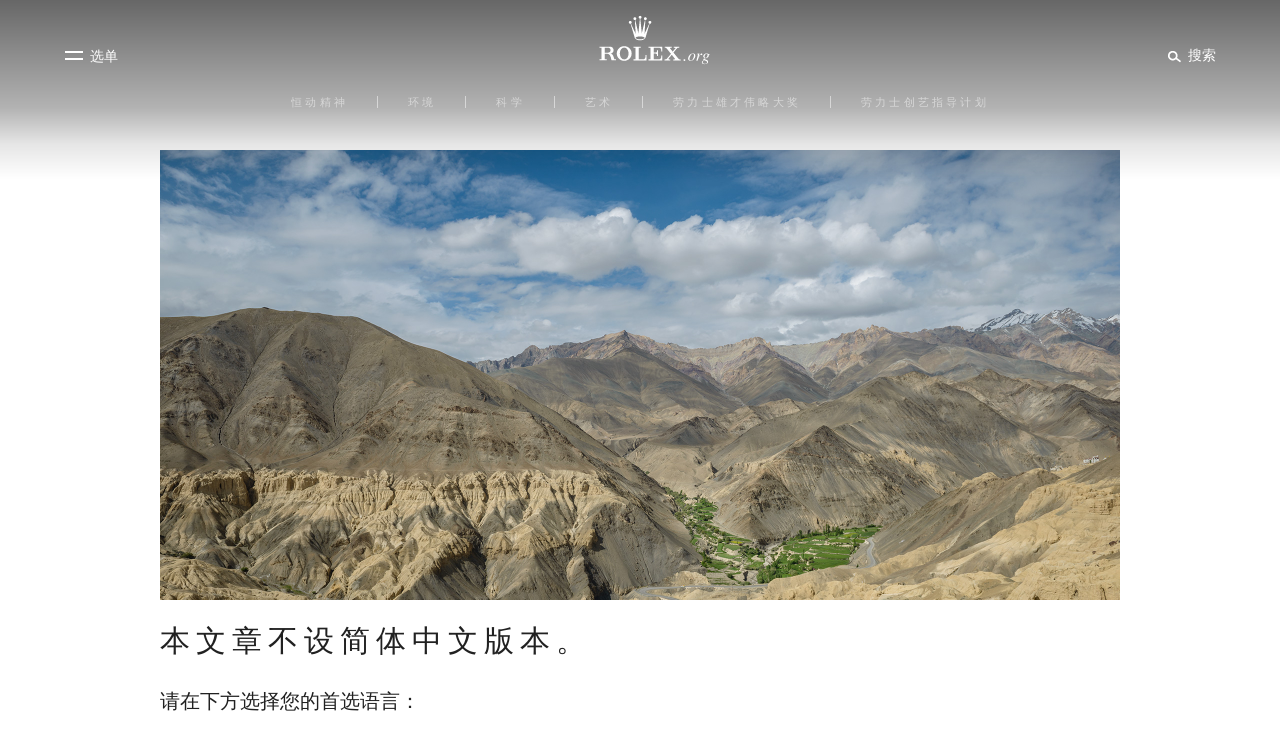

--- FILE ---
content_type: text/html; charset=utf-8
request_url: https://www.rolex.org/zh-hans/partnerships/skai
body_size: 299332
content:
<!DOCTYPE html><html lang="zh-Hans" dir="ltr" /><head><title data-react-helmet="true">Rolex.org - 文章不设此语言版本</title><meta data-react-helmet="true" name="description" content="本内容仅备有数种语言版本。"/><meta data-react-helmet="true" property="og:title" content="Rolex.org - 文章不设此语言版本"/><meta data-react-helmet="true" property="og:description" content="本内容仅备有数种语言版本。"/><meta data-react-helmet="true" property="og:type" content="website"/><meta data-react-helmet="true" property="og:site_name" content="rolex.org"/><meta data-react-helmet="true" name="twitter:title" content="Rolex.org - 文章不设此语言版本"/><meta data-react-helmet="true" property="twitter:description" content="本内容仅备有数种语言版本。"/><link data-react-helmet="true" rel="canonical" href="https://www.rolex.org/partnerships/skai"/><link data-react-helmet="true" rel="alternate" href="https://www.rolex.org/partnerships/skai" hrefLang="x-default"/><link data-react-helmet="true" rel="alternate" href="https://www.rolex.org/partnerships/skai" hrefLang="en"/><link data-react-helmet="true" rel="alternate" href="https://www.rolex.org/fr/partnerships/skai" hrefLang="fr"/><link data-react-helmet="true" rel="alternate" href="https://www.rolex.org/de/partnerships/skai" hrefLang="de"/><link data-react-helmet="true" rel="alternate" href="https://www.rolex.org/pt-br/partnerships/skai" hrefLang="pt-br"/><link data-react-helmet="true" rel="alternate" href="https://www.rolex.org/it/partnerships/skai" hrefLang="it"/><link data-react-helmet="true" rel="alternate" href="https://www.rolex.org/ja/partnerships/skai" hrefLang="ja"/><link data-react-helmet="true" rel="alternate" href="https://www.rolex.org/es/partnerships/skai" hrefLang="es"/><link data-react-helmet="true" rel="alternate" href="https://www.rolex.org/zh-hant/partnerships/skai" hrefLang="zh-hant"/><link data-react-helmet="true" rel="alternate" href="https://www.rolex.org/zh-hans/partnerships/skai" hrefLang="zh-hans"/><link data-react-helmet="true" rel="alternate" href="https://www.rolex.org/ko/partnerships/skai" hrefLang="ko"/><meta charset="utf-8"><link href="/dist/rolex-org/static/css/main.f35a9fa3.chunk.css" rel="stylesheet"><meta name="viewport" content="width=device-width,initial-scale=1,shrink-to-fit=no,minimal-ui"><meta name="theme-color" content="#000000"><link rel="icon" type="image/png" href="/dist/rolex-org/favicon.png"><meta name="msapplication-TileColor" content="#ffffff"><meta name="msapplication-TileImage" content="/dist/rolex-org/ms-icon-144x144.png"><meta name="theme-color" content="#ffffff"><meta name="google-site-verification" content="WvLJsxR5ouQXfrDmqWMNIOlN7dGzUmJIbpI2Wc3FVGU"><link rel="shortcut icon" href="/dist/rolex-org/favicon.ico"><link href="//fast.fonts.net" rel="preconnect" crossorigin=""><link href="https://fast.fonts.net/t/1.css?apiType=css&amp;projectid=7e859066-d964-465d-8209-bc7183b71d28" rel="stylesheet" media="all"><script>let isGlobePage =
      document.location.pathname.slice(
        document.location.pathname.lastIndexOf("/") + 1,
        document.location.pathname.length
      ) === "v7-globe"

    let scripts = ["/dist/rolex-org/lib/inmobi.js", "/dist/rolex-org/lib/quantcastListener.js"]

    !isGlobePage &&
      scripts.forEach(function (url) {
        let script = document.createElement("script")
        script.src = url
        script.async = true
        script.type = "text/javascript"
        document.head.appendChild(script)
      })</script><style id="cc956ed3-9099-4e53-8fae-b6f5f8c6320d">body{visibility:hidden}</style></head><body><div id="root" class="is-node"><div class="rlxr-skiplinks"><a href="#maincontent" class="rlxr-skiplink rlxr-button rlxr-button--eta">跳至主要内容</a><a href="#footer" class="rlxr-skiplink rlxr-button rlxr-button--eta">跳至页尾</a></div><header class="Topbar_container__3gOtX"><div class="Topbar_containerTopbar__o2ruX"><div class="Topbar_menuToggleContainer__3SFf0" style="margin-bottom:10px"><div class="Topbar_link__1RN_Y"><button class="Topbar_menu__Xs1tP" style="color:#212121;display:inline-block" aria-label="选单" id="headerMenuButton"><svg xmlns="http://www.w3.org/2000/svg" viewBox="0 0 20 15" class="MenuBurgerIcon_icon__1ytAw MenuBurgerIcon_burger__3g4S8" aria-hidden="true"><g class="MenuBurgerIcon_g1__3Zol_"><rect fill="black" width="18" height="2" class="MenuBurgerIcon_rect1__2QcSc"></rect></g><g class="MenuBurgerIcon_g2__2o9Pv"><rect fill="black" width="18" height="2" class="MenuBurgerIcon_rect2__1IPDl"></rect></g></svg><span class="Topbar_menuText__WFBOM">选单</span></button></div></div><div class="Topbar_allContainer__3nJc9"><div class="Topbar_left__3XIMR"></div><a aria-label="前往Rolex.org主页" class="RolexLogo_link__2zKHf" href="/"><svg xmlns="http://www.w3.org/2000/svg" viewBox="0 0 840 300" style="height:40px;transition-duration:300ms;display:block" class="RolexLogo_annim__s8jRE" aria-hidden="false"><path fill="#A37E2D" d="M361.4 52.6c.7 0 1.5-.1 2.1-.3l24.5 83.3c2.7 9.3 16.3 16.3 32.5 16.3 16.3 0 29.8-7.1 32.6-16.3l24.5-83.2c.6.1 1.2.2 1.9.2 4.8 0 8.6-3.9 8.6-8.6 0-4.7-3.9-8.6-8.6-8.6-4.8 0-8.6 3.9-8.6 8.6 0 3.4 2 6.4 4.9 7.8l-28.4 60.8 4.6-82h.2c4.8 0 8.6-3.8 8.6-8.6s-3.9-8.6-8.6-8.6c-4.8 0-8.6 3.8-8.6 8.6 0 3.9 2.6 7.2 6.2 8.3l-18.9 80.1-9.1-88.3c4.2-.6 7.4-4.2 7.4-8.5 0-4.8-3.9-8.6-8.6-8.6-4.8 0-8.6 3.9-8.6 8.6 0 4.3 3.2 7.9 7.4 8.5l-9.1 88.1-18.8-79.9c3.6-1 6.3-4.3 6.3-8.3 0-4.8-3.9-8.6-8.6-8.6-4.8 0-8.6 3.8-8.6 8.6 0 4.7 3.8 8.6 8.6 8.6h.1l4.6 81.9-28.4-60.9c2.8-1.4 4.7-4.3 4.7-7.6 0-4.7-3.9-8.6-8.6-8.6-4.7 0-8.6 3.9-8.6 8.6-.2 4.8 3.7 8.6 8.4 8.6zm59.1 76c14.9 0 27 3.8 27 8.5s-12.1 8.5-27 8.5-27-3.8-27-8.5 12.1-8.5 27-8.5z"></path><path fill="#00613A" d="m325.3 186.9c-24.7 0-44.7 20-44.7 44.1s20 44.1 44.7 44.1 44.7-20 44.7-44.1c.1-24.1-20-44.1-44.7-44.1zm18.6 69.6c-1.4 2.1-3.1 3.9-5.2 5.4-3.3 2.6-7.1 4.1-11.1 4.3-.8.1-1.6.1-2.4.1s-1.6-.1-2.4-.1c-4-.2-7.8-1.7-11.1-4.3-2-1.5-3.8-3.3-5.1-5.4-4.7-6.4-7.5-15.4-7.5-25.4 0-9.4 2.6-17.9 6.7-24.2 2.3-4.1 6-7.4 10.4-9.4 0 0 .1 0 .1-.1.2-.1.4-.2.6-.2.6-.2 1.2-.5 1.8-.6 2-.6 4.2-.9 6.4-.9s4.4.3 6.4.9l1.8.6.6.3s.1 0 .1.1c4.4 1.9 8.1 5.2 10.4 9.4 4.2 6.3 6.7 14.8 6.7 24.2.4 9.8-2.5 18.9-7.2 25.3zm114.7-16.3h-6.2v12.4c-.2 7.5-6.3 13.4-13.8 13.4h-26.2v-69.9h12v-6.1h-43.2v6.2h12v69.9h-12v6.2h77.4zm13.1-50.2v6.2h11.8v69.9h-11.8v6.2h81.8v-29.6h-6.2v9.8c-.1 7.5-6.2 13.6-13.8 13.6h-30.8v-34.7h9.9c5.6.1 10.1 4.6 10.1 10.2v4.8h5.7v-34.5h-5.7v4.2c0 5.6-4.5 9.6-10.1 9.6h-9.9v-29.5h30.9c7.5 0 13.6 6.1 13.7 13.6v8.5h6.2v-28.3zm176.2 69.1-27.3-33.9 18-21.5c4.9-5.5 6.2-7.4 12.4-7.5h4.7v-6h-33.2v6h7.3c1.6 0 2.9 1.3 2.9 2.8 0 .6-.2 1.2-.5 1.6l-16 19.1-12.6-15.7-2.6-3.3c-.4-.5-.6-1.1-.6-1.8 0-1.6 1.3-2.8 2.8-2.8h7.2v-6h-41.6v6h2c5.3.3 6.8 2.1 11 6.8l24.1 30-21.7 25.9c-4.9 5.5-6.2 7.4-12.4 7.5h-5.1v6h35.5v-6h-8.7c-1.6 0-2.8-1.3-2.8-2.9 0-.7.2-1.3.6-1.7l19.3-23 16 20 2.4 3.1c.4.5.6 1.1.6 1.8 0 1.6-1.3 2.8-2.8 2.8h-7.7v6h44.7v-6h-4c-5.9-.2-7.3-2-11.9-7.3zm-386.8-9c-2.5-7-4.3-10.2-8.3-13.9-2.6-2.3-6.3-3.5-9-4.2 10.1-1.6 17.8-10.4 17.8-21 0-11.7-9.5-21.2-21.2-21.2h-63.1v6.2h11.6v70h-11.9v6.2h42.9v-6.2h-11.9v-33.6h12c2.9.1 5.5.5 7.8 1.2 2.1.5 4.4 1.3 5.9 2.2 2 1.3 4.2 3.1 6.1 6.4.5.9.9 1.7 1.4 2.6 3.5 6.6 5.6 15.7 7.9 27.3h26.9v-6.1h-9.4zm-33-24h-20v-30.1h20c8.6.4 15.5 6.3 15.5 15 0 8.8-6.9 14.8-15.5 15.1zm458.7 38.6c-1.5 0-2.8.5-3.9 1.6s-1.6 2.4-1.6 3.9.5 2.8 1.6 3.9 2.4 1.6 3.9 1.6 2.8-.5 3.9-1.6 1.6-2.4 1.6-3.9-.5-2.8-1.6-3.9-2.4-1.6-3.9-1.6zm50.6-34c-7.1 0-13.7 3.3-19.8 9.9-6 6.4-9 13.2-9 20.2 0 4.7 1.3 8.3 4 10.9s6.2 3.9 10.7 3.9c7 0 13.7-3.4 19.9-10.2 6-6.6 9-13.3 9-20.1 0-3.9-1.1-7.3-3.3-10.2s-6-4.4-11.5-4.4zm1.4 30.8c-4.1 7.9-8.7 11.9-14 11.9-2.6 0-4.5-.9-5.9-2.6-1.3-1.8-2-4-2-6.6 0-6.7 2-13.4 6.1-20.3 4.3-7.4 8.9-11.1 13.9-11.1 3 0 5.1 1.4 6.2 4.2.6 1.5.9 3.4.9 5.8 0 5.7-1.8 12-5.2 18.7zm55.4-25.8c0-1.3-.4-2.4-1.2-3.4s-2-1.5-3.5-1.5c-2.8 0-5.8 1.9-8.9 5.6-3.1 3.8-5.8 7.9-8.1 12.4l-1.1 2.2 4.9-18.8c0-.2.1-.4.1-.7 0-.2-.1-.4-.2-.6s-.3-.3-.6-.3c-.2 0-1.7.3-4.7.9s-5.7 1.1-8.2 1.6l-1.9.4v1.6c.8-.1 1.5-.2 2.1-.2.6-.1 1.1-.1 1.4-.1 1.2 0 2 .3 2.5.8s.7 1.3.7 2.2c0 .8-.1 1.9-.4 3.2s-.6 2.8-1.1 4.5l-8 29.1h7.4c1.5-4.7 2.6-8.4 3.5-11 1.4-4.1 2.6-7.4 3.8-9.8 1.9-4.1 4-7.9 6.4-11.4s4.2-5.3 5.4-5.3c.3 0 .5.1.7.2s.3.3.5.5l.6 1.1c.3.5.7 1 1.2 1.4s1.3.6 2.3.6c1.4 0 2.6-.5 3.4-1.4.6-1.2 1-2.4 1-3.8zm42.8-1.2h-6.5c-.4-.6-1.5-1.4-3.6-2.3-2-.9-4.5-1.4-7.4-1.4-5.6 0-10.3 1.6-14.1 4.8s-5.7 7.3-5.7 12.1c0 3 .9 5.5 2.7 7.4 1.5 1.4 3.3 2.5 5.3 3.3-2.3 1.6-4 2.8-5 3.8-1.8 1.7-2.8 3.2-2.8 4.5 0 .9.3 1.7.8 2.2.5.6 1.2 1.1 2 1.6-4 2.2-7 4.3-8.8 6.5-1.9 2.2-2.8 4.5-2.8 6.9 0 3.1 1.4 5.6 4.3 7.8 2.9 2.1 6.8 3.2 11.8 3.2 7.1 0 12.5-1.5 16-4.4s5.3-6.3 5.3-10.2c0-5.1-3.5-9.1-10.6-11.7s-10.6-4.5-10.6-5.6c0-.7.4-1.6 1.3-2.5.8-.9 1.5-1.4 2-1.4.6.1 1.1.2 1.5.3.4 0 .9.1 1.4.1 4.7 0 9-1.5 13.1-4.5 4-3 6.1-7.1 6.1-12.3 0-1.1 0-1.9-.1-2.5s-.2-1.2-.4-1.9h4.9v-3.8zm-26.6 39.1c3.1 1.2 5.4 2.1 6.7 2.8 1.6.8 2.7 1.6 3.4 2.3 1.3 1.3 2 2.9 2 4.9 0 2.5-1.3 4.7-3.8 6.6-2.5 1.8-5.7 2.8-9.5 2.8-2.8 0-5.2-.4-7.1-1.3-3.7-1.6-5.6-4.6-5.6-8.8 0-2.8 1.2-5.4 3.6-7.6s4-3.4 4.9-3.4c.4-.1 2.2.5 5.4 1.7zm11.3-21.6c-2.3 3.7-4.9 5.5-7.7 5.5-2.7 0-4.5-1-5.6-2.9-.6-1.2-.9-2.8-.9-4.8 0-3.5 1.1-7.2 3.3-11.1 2.2-3.8 5.1-5.7 8.7-5.7 1.9 0 3.3.6 4.2 1.8s1.4 2.9 1.4 5c0 4.5-1.2 8.5-3.4 12.2z"></path></svg></a><div class="Topbar_right__3BGVO" style="margin-bottom:10px"><div class="Topbar_link__1RN_Y"><button class="Topbar_search__1J6kF" style="color:#212121;display:inline-block" aria-label="搜索" id="headerSearchButton"><span class="rlxr-icon rlxr-icon-search "><svg width="15" height="15" viewBox="0 0 1024 1024" class="rlxr-icon__svg" aria-hidden="true" focusable="false"><path d="m960 820.6-276.9-209.5c25.3-46.3 39.7-99.4 39.7-155.8 0-180.5-147.8-327.4-329.4-327.4s-329.4 146.9-329.4 327.5c0 180.5 147.8 327.3 329.4 327.3 83.3 0 159.3-31.1 217.3-82l279.3 211.3zm-566.6-152.7c-117.9 0-213.9-95.3-213.9-212.5s95.9-212.5 213.9-212.5 213.9 95.3 213.9 212.5c0 117.1-95.9 212.5-213.9 212.5z" class="rlxr-icon__path"></path></svg></span><span class="Topbar_searchText__ZSrEB">搜索</span></button><button type="button" class="Topbar_close__36TsY" style="display:none" aria-label="关闭搜索面板"><svg xmlns="http://www.w3.org/2000/svg" viewBox="0 0 20 15" class="MenuBurgerIcon_icon__1ytAw MenuBurgerIcon_close__2qyvP" aria-hidden="true"><g class="MenuBurgerIcon_g1__3Zol_"><rect fill="black" width="18" height="2" class="MenuBurgerIcon_rect1__2QcSc"></rect></g><g class="MenuBurgerIcon_g2__2o9Pv"><rect fill="black" width="18" height="2" class="MenuBurgerIcon_rect2__1IPDl"></rect></g></svg><span class="Topbar_menuText__WFBOM">关闭</span></button></div></div><div class="rlxr-search-overlay  "><div class="rlxr-search-overlay__content"><h2 class="rlxr-search-overlay__content-title">于rolex.org<b>搜索</b></h2><div class="rlxr-search-field__wrapper CoveoSearchInterface" data-allow-queries-without-keywords="false"><div class="CoveoSearchbox" data-query-suggest-character-threshold="3"></div><div class="CoveoDidYouMean"></div><div class="CoveoAnalytics" data-search-hub="RolexOrgCDXX" data-endpoint="https://rolexsaproductionh21l80g7.analytics.org.coveo.com/rest/ua"></div><span id="searchPanelGhost" tabindex="0" aria-hidden="true"></span></div></div></div></div></div><div class="
            rlxr-navbarmenu-container 
            arrow-background 
            false
          "><nav class="
            rlxr-navbarmenu 
            navBackgroundWhite 
            
          " style="padding:15px 0px 20px" data-nav-name="navbarmenu" aria-label="主选单"><button class="rlxr-navbarmenu__list-item-leftArrow
      arrow-hidden" aria-label="返回主选单"><span class="rlxr-icon rlxr-icon-arrowLeft "><svg width="16" height="16" viewBox="0 0 1024 1024" class="rlxr-icon__svg" aria-hidden="true" focusable="false"><path d="M8.77,536.87,275,859.2a38.5,38.5,0,0,0,53.66,4.91,39.32,39.32,0,0,0,4.91-53.45L119.15,550.38H986.62a37.88,37.88,0,0,0,0-75.76H119.15L333,214.54A41,41,0,0,0,328,160.89a38.49,38.49,0,0,0-53.65,4.91L8.16,488.34A41,41,0,0,0,8.77,536.87Z" class="rlxr-icon__path"></path></svg></span><span class="rlxr-navbarmenu__list-trait first-trait"></span></button><ul class="rlxr-navbarmenu__list"><li id="perpetual-menu-item" class="rlxr-navbarmenu__list-item
      perpetual-navItem
      
      visible
      rlxr-navbarmenu__list-trait
      "><a class="rlxr-navbarmenu__list-anchor" href="/perpetual"><span data-text="恒动精神" class="rlxr-navbarmenu__list-anchor-textContainer">恒动精神</span></a></li><li id="environment-menu-item" class="rlxr-navbarmenu__list-item
      environment-navItem
      
      visible
      rlxr-navbarmenu__list-trait
      "><a class="rlxr-navbarmenu__list-anchor" href="/environment"><span data-text="环境" class="rlxr-navbarmenu__list-anchor-textContainer">环境</span></a></li><li id="science-menu-item" class="rlxr-navbarmenu__list-item
      science-navItem
      
      visible
      rlxr-navbarmenu__list-trait
      "><a class="rlxr-navbarmenu__list-anchor" href="/science"><span data-text="科学" class="rlxr-navbarmenu__list-anchor-textContainer">科学</span></a></li><li id="arts-menu-item" class="rlxr-navbarmenu__list-item
      arts-navItem
      
      visible
      rlxr-navbarmenu__list-trait
      "><a class="rlxr-navbarmenu__list-anchor" href="/arts"><span data-text="艺术" class="rlxr-navbarmenu__list-anchor-textContainer">艺术</span></a></li><li id="rolex-awards-menu-item" class="rlxr-navbarmenu__list-item
      
      
      visible
      rlxr-navbarmenu__list-trait
      "><a class="rlxr-navbarmenu__list-anchor" href="/rolex-awards"><span data-text="劳力士雄才伟略大奖" class="rlxr-navbarmenu__list-anchor-textContainer">劳力士雄才伟略大奖</span></a><nav aria-label="副选单"><ul class="rlxr-navbarmenu__list-subNav " aria-label="副选单"><li class="rlxr-navbarmenu__list-subItem
        subItem-rolex-awards
        hidden"><a class="rlxr-navbarmenu__list-subItem-anchor
          " href="/rolex-awards/about"><span class="rlxr-navbarmenu__list-subItem-anchor-textContainer">简介</span></a></li><li class="rlxr-navbarmenu__list-subItem
        subItem-rolex-awards
        hidden"><a class="rlxr-navbarmenu__list-subItem-anchor
          " href="/rolex-awards/latest-laureates"><span class="rlxr-navbarmenu__list-subItem-anchor-textContainer">最新大奖得主</span></a></li><li class="rlxr-navbarmenu__list-subItem
        subItem-rolex-awards
        hidden"><a class="rlxr-navbarmenu__list-subItem-anchor
          " href="/rolex-awards/milestones"><span class="rlxr-navbarmenu__list-subItem-anchor-textContainer">项目进展</span></a></li><li class="rlxr-navbarmenu__list-subItem
        subItem-rolex-awards
        hidden"><a class="rlxr-navbarmenu__list-subItem-anchor
          " href="/rolex-awards#view-all"><span class="rlxr-navbarmenu__list-subItem-anchor-textContainer">所有项目</span></a></li><li class="rlxr-navbarmenu__list-subItem
        subItem-rolex-awards
        hidden"><a class="rlxr-navbarmenu__list-subItem-anchor
          " href="/rolex-awards/about/community"><span class="rlxr-navbarmenu__list-subItem-anchor-textContainer">相关人士</span></a></li></ul></nav></li><li id="rolex-mentor-protege-menu-item" class="rlxr-navbarmenu__list-item
      
      
      visible
      false
      "><a class="rlxr-navbarmenu__list-anchor" href="/rolex-mentor-protege"><span data-text="劳力士创艺指导计划" class="rlxr-navbarmenu__list-anchor-textContainer">劳力士创艺指导计划</span></a><nav aria-label="副选单"><ul aria-label="副选单" class="rlxr-navbarmenu__list-subNav"><li class="rlxr-navbarmenu__list-subItem
        subItem-rolex-mentor-protege
        hidden"><a class="rlxr-navbarmenu__list-subItem-anchor
          " href="/rolex-mentor-protege/about"><span class="rlxr-navbarmenu__list-subItem-anchor-textContainer">简介</span></a></li><li class="rlxr-navbarmenu__list-subItem
        subItem-rolex-mentor-protege
        hidden"><a class="rlxr-navbarmenu__list-subItem-anchor
          " href="/rolex-mentor-protege/current-pairs"><span class="rlxr-navbarmenu__list-subItem-anchor-textContainer">现届师徒</span></a></li><li class="rlxr-navbarmenu__list-subItem
        subItem-rolex-mentor-protege
        hidden"><a class="rlxr-navbarmenu__list-subItem-anchor
          " href="/rolex-mentor-protege/recent-mentorships"><span class="rlxr-navbarmenu__list-subItem-anchor-textContainer">最近的师徒组合</span></a></li><li class="rlxr-navbarmenu__list-subItem
        subItem-rolex-mentor-protege
        hidden"><a class="rlxr-navbarmenu__list-subItem-anchor
          " href="/rolex-mentor-protege#view-all"><span class="rlxr-navbarmenu__list-subItem-anchor-textContainer">所有领域</span></a></li><li class="rlxr-navbarmenu__list-subItem
        subItem-rolex-mentor-protege
        hidden"><a class="rlxr-navbarmenu__list-subItem-anchor
          " href="/rolex-mentor-protege/about/community"><span class="rlxr-navbarmenu__list-subItem-anchor-textContainer">相关人士</span></a></li></ul></nav></li></ul></nav><div class="arrow-background" style="background:rgba(255, 255, 255, null)"></div></div></header><div class="Topbar_gradientOverlay__yOcn8"></div><nav class="rlxr-menu rlxr-menu--rolex hide  " aria-label="侧选单" id="menuPanelNav"><div class="scroll"><div class="MenuHeader_container__1lfkf"><div class="MenuHeader_side__3wbSX MenuHeader_left__33DdH" style="margin-bottom:10px"><button type="button" class="MenuHeader_btn__1x6yC" id="closeMainPanel" aria-label="关闭"><svg xmlns="http://www.w3.org/2000/svg" viewBox="0 0 20 15" class="MenuBurgerIcon_icon__1ytAw MenuBurgerIcon_burger__3g4S8" aria-hidden="true"><g class="MenuBurgerIcon_g1__3Zol_"><rect fill="currentcolor" width="18" height="2" class="MenuBurgerIcon_rect1__2QcSc"></rect></g><g class="MenuBurgerIcon_g2__2o9Pv"><rect fill="currentcolor" width="18" height="2" class="MenuBurgerIcon_rect2__1IPDl"></rect></g></svg><span class="MenuHeader_close__39U5n">关闭</span></button></div><a aria-label="前往Rolex.org主页" class="RolexLogo_link__2zKHf" href="/"><svg xmlns="http://www.w3.org/2000/svg" viewBox="0 0 840 300" style="height:40px;transition-duration:300ms;display:block" class="RolexLogo_annim__s8jRE" aria-hidden="true"><path fill="#A37E2D" d="M361.4 52.6c.7 0 1.5-.1 2.1-.3l24.5 83.3c2.7 9.3 16.3 16.3 32.5 16.3 16.3 0 29.8-7.1 32.6-16.3l24.5-83.2c.6.1 1.2.2 1.9.2 4.8 0 8.6-3.9 8.6-8.6 0-4.7-3.9-8.6-8.6-8.6-4.8 0-8.6 3.9-8.6 8.6 0 3.4 2 6.4 4.9 7.8l-28.4 60.8 4.6-82h.2c4.8 0 8.6-3.8 8.6-8.6s-3.9-8.6-8.6-8.6c-4.8 0-8.6 3.8-8.6 8.6 0 3.9 2.6 7.2 6.2 8.3l-18.9 80.1-9.1-88.3c4.2-.6 7.4-4.2 7.4-8.5 0-4.8-3.9-8.6-8.6-8.6-4.8 0-8.6 3.9-8.6 8.6 0 4.3 3.2 7.9 7.4 8.5l-9.1 88.1-18.8-79.9c3.6-1 6.3-4.3 6.3-8.3 0-4.8-3.9-8.6-8.6-8.6-4.8 0-8.6 3.8-8.6 8.6 0 4.7 3.8 8.6 8.6 8.6h.1l4.6 81.9-28.4-60.9c2.8-1.4 4.7-4.3 4.7-7.6 0-4.7-3.9-8.6-8.6-8.6-4.7 0-8.6 3.9-8.6 8.6-.2 4.8 3.7 8.6 8.4 8.6zm59.1 76c14.9 0 27 3.8 27 8.5s-12.1 8.5-27 8.5-27-3.8-27-8.5 12.1-8.5 27-8.5z"></path><path fill="#00613A" d="m325.3 186.9c-24.7 0-44.7 20-44.7 44.1s20 44.1 44.7 44.1 44.7-20 44.7-44.1c.1-24.1-20-44.1-44.7-44.1zm18.6 69.6c-1.4 2.1-3.1 3.9-5.2 5.4-3.3 2.6-7.1 4.1-11.1 4.3-.8.1-1.6.1-2.4.1s-1.6-.1-2.4-.1c-4-.2-7.8-1.7-11.1-4.3-2-1.5-3.8-3.3-5.1-5.4-4.7-6.4-7.5-15.4-7.5-25.4 0-9.4 2.6-17.9 6.7-24.2 2.3-4.1 6-7.4 10.4-9.4 0 0 .1 0 .1-.1.2-.1.4-.2.6-.2.6-.2 1.2-.5 1.8-.6 2-.6 4.2-.9 6.4-.9s4.4.3 6.4.9l1.8.6.6.3s.1 0 .1.1c4.4 1.9 8.1 5.2 10.4 9.4 4.2 6.3 6.7 14.8 6.7 24.2.4 9.8-2.5 18.9-7.2 25.3zm114.7-16.3h-6.2v12.4c-.2 7.5-6.3 13.4-13.8 13.4h-26.2v-69.9h12v-6.1h-43.2v6.2h12v69.9h-12v6.2h77.4zm13.1-50.2v6.2h11.8v69.9h-11.8v6.2h81.8v-29.6h-6.2v9.8c-.1 7.5-6.2 13.6-13.8 13.6h-30.8v-34.7h9.9c5.6.1 10.1 4.6 10.1 10.2v4.8h5.7v-34.5h-5.7v4.2c0 5.6-4.5 9.6-10.1 9.6h-9.9v-29.5h30.9c7.5 0 13.6 6.1 13.7 13.6v8.5h6.2v-28.3zm176.2 69.1-27.3-33.9 18-21.5c4.9-5.5 6.2-7.4 12.4-7.5h4.7v-6h-33.2v6h7.3c1.6 0 2.9 1.3 2.9 2.8 0 .6-.2 1.2-.5 1.6l-16 19.1-12.6-15.7-2.6-3.3c-.4-.5-.6-1.1-.6-1.8 0-1.6 1.3-2.8 2.8-2.8h7.2v-6h-41.6v6h2c5.3.3 6.8 2.1 11 6.8l24.1 30-21.7 25.9c-4.9 5.5-6.2 7.4-12.4 7.5h-5.1v6h35.5v-6h-8.7c-1.6 0-2.8-1.3-2.8-2.9 0-.7.2-1.3.6-1.7l19.3-23 16 20 2.4 3.1c.4.5.6 1.1.6 1.8 0 1.6-1.3 2.8-2.8 2.8h-7.7v6h44.7v-6h-4c-5.9-.2-7.3-2-11.9-7.3zm-386.8-9c-2.5-7-4.3-10.2-8.3-13.9-2.6-2.3-6.3-3.5-9-4.2 10.1-1.6 17.8-10.4 17.8-21 0-11.7-9.5-21.2-21.2-21.2h-63.1v6.2h11.6v70h-11.9v6.2h42.9v-6.2h-11.9v-33.6h12c2.9.1 5.5.5 7.8 1.2 2.1.5 4.4 1.3 5.9 2.2 2 1.3 4.2 3.1 6.1 6.4.5.9.9 1.7 1.4 2.6 3.5 6.6 5.6 15.7 7.9 27.3h26.9v-6.1h-9.4zm-33-24h-20v-30.1h20c8.6.4 15.5 6.3 15.5 15 0 8.8-6.9 14.8-15.5 15.1zm458.7 38.6c-1.5 0-2.8.5-3.9 1.6s-1.6 2.4-1.6 3.9.5 2.8 1.6 3.9 2.4 1.6 3.9 1.6 2.8-.5 3.9-1.6 1.6-2.4 1.6-3.9-.5-2.8-1.6-3.9-2.4-1.6-3.9-1.6zm50.6-34c-7.1 0-13.7 3.3-19.8 9.9-6 6.4-9 13.2-9 20.2 0 4.7 1.3 8.3 4 10.9s6.2 3.9 10.7 3.9c7 0 13.7-3.4 19.9-10.2 6-6.6 9-13.3 9-20.1 0-3.9-1.1-7.3-3.3-10.2s-6-4.4-11.5-4.4zm1.4 30.8c-4.1 7.9-8.7 11.9-14 11.9-2.6 0-4.5-.9-5.9-2.6-1.3-1.8-2-4-2-6.6 0-6.7 2-13.4 6.1-20.3 4.3-7.4 8.9-11.1 13.9-11.1 3 0 5.1 1.4 6.2 4.2.6 1.5.9 3.4.9 5.8 0 5.7-1.8 12-5.2 18.7zm55.4-25.8c0-1.3-.4-2.4-1.2-3.4s-2-1.5-3.5-1.5c-2.8 0-5.8 1.9-8.9 5.6-3.1 3.8-5.8 7.9-8.1 12.4l-1.1 2.2 4.9-18.8c0-.2.1-.4.1-.7 0-.2-.1-.4-.2-.6s-.3-.3-.6-.3c-.2 0-1.7.3-4.7.9s-5.7 1.1-8.2 1.6l-1.9.4v1.6c.8-.1 1.5-.2 2.1-.2.6-.1 1.1-.1 1.4-.1 1.2 0 2 .3 2.5.8s.7 1.3.7 2.2c0 .8-.1 1.9-.4 3.2s-.6 2.8-1.1 4.5l-8 29.1h7.4c1.5-4.7 2.6-8.4 3.5-11 1.4-4.1 2.6-7.4 3.8-9.8 1.9-4.1 4-7.9 6.4-11.4s4.2-5.3 5.4-5.3c.3 0 .5.1.7.2s.3.3.5.5l.6 1.1c.3.5.7 1 1.2 1.4s1.3.6 2.3.6c1.4 0 2.6-.5 3.4-1.4.6-1.2 1-2.4 1-3.8zm42.8-1.2h-6.5c-.4-.6-1.5-1.4-3.6-2.3-2-.9-4.5-1.4-7.4-1.4-5.6 0-10.3 1.6-14.1 4.8s-5.7 7.3-5.7 12.1c0 3 .9 5.5 2.7 7.4 1.5 1.4 3.3 2.5 5.3 3.3-2.3 1.6-4 2.8-5 3.8-1.8 1.7-2.8 3.2-2.8 4.5 0 .9.3 1.7.8 2.2.5.6 1.2 1.1 2 1.6-4 2.2-7 4.3-8.8 6.5-1.9 2.2-2.8 4.5-2.8 6.9 0 3.1 1.4 5.6 4.3 7.8 2.9 2.1 6.8 3.2 11.8 3.2 7.1 0 12.5-1.5 16-4.4s5.3-6.3 5.3-10.2c0-5.1-3.5-9.1-10.6-11.7s-10.6-4.5-10.6-5.6c0-.7.4-1.6 1.3-2.5.8-.9 1.5-1.4 2-1.4.6.1 1.1.2 1.5.3.4 0 .9.1 1.4.1 4.7 0 9-1.5 13.1-4.5 4-3 6.1-7.1 6.1-12.3 0-1.1 0-1.9-.1-2.5s-.2-1.2-.4-1.9h4.9v-3.8zm-26.6 39.1c3.1 1.2 5.4 2.1 6.7 2.8 1.6.8 2.7 1.6 3.4 2.3 1.3 1.3 2 2.9 2 4.9 0 2.5-1.3 4.7-3.8 6.6-2.5 1.8-5.7 2.8-9.5 2.8-2.8 0-5.2-.4-7.1-1.3-3.7-1.6-5.6-4.6-5.6-8.8 0-2.8 1.2-5.4 3.6-7.6s4-3.4 4.9-3.4c.4-.1 2.2.5 5.4 1.7zm11.3-21.6c-2.3 3.7-4.9 5.5-7.7 5.5-2.7 0-4.5-1-5.6-2.9-.6-1.2-.9-2.8-.9-4.8 0-3.5 1.1-7.2 3.3-11.1 2.2-3.8 5.1-5.7 8.7-5.7 1.9 0 3.3.6 4.2 1.8s1.4 2.9 1.4 5c0 4.5-1.2 8.5-3.4 12.2z"></path></svg></a><div class="MenuHeader_side__3wbSX MenuHeader_right__129I1" style="margin-bottom:10px"></div></div><div class="rlxr-nav rlxr-nav_content" data-nav-name="rolexmenu" id="menuPanelBody"><div class="rlxr-nav__section"><div class="rlxr-roller-menu"></div></div><section class="rlxr-nav__section"><ul class="rlxr-nav__section-list"><li class=" rlxr-nav__list-item "><a class=" rlxr-nav__list-anchor" href="/perpetual"><b>恒动精神</b> - <!-- -->我们的创始精神</a></li><li class=" rlxr-nav__list-item "><a class=" rlxr-nav__list-anchor" href="/environment"><b>环境</b> - <!-- -->保护地球 恒动不息</a></li><li class=" rlxr-nav__list-item "><a class=" rlxr-nav__list-anchor" href="/science"><b>科学</b> - <!-- -->知识传承</a></li><li class=" rlxr-nav__list-item "><a class=" rlxr-nav__list-anchor" href="/arts"><b>艺术</b> - <!-- -->文化流传</a></li></ul></section><section class="rlxr-nav__section"><ul class="rlxr-nav__section-list"><li class="rlxr-nav__list-item "><a class=" rlxr-nav__list-anchor" href="/rolex-awards"><b>劳力士雄才伟略大奖</b></a></li><li class=" rlxr-nav__list-item "><a class=" rlxr-nav__list-anchor" href="/rolex-mentor-protege"><b>劳力士创艺指导计划</b></a></li></ul></section><div class="rlxr-nav__section"><ul class="rlxr-nav__section-list"><li class="rlxr-nav__list-item "><a class=" rlxr-nav__list-anchor rlxr-nav__list-anchor-regular" href="/all-projects">浏览所有文章与影片</a></li></ul></div><section class="rlxr-nav__section"><div class="rlxr-nav__section-title"><a class="rlxr-nav__list-anchor link_crown" href="https://www.rolex.com/zh-Hans?cmpid=rolexorg_rolexcom" target="_blank" rel="noopener noreferrer" aria-label="于Rolex.com探索我们的腕表 - 新的标签页"><span class="rlxr-icon rlxr-icon-exitBold "><svg width="12" height="12" viewBox="0 0 1024 1024" class="rlxr-icon__svg" aria-hidden="true" focusable="false"><path d="M1024,512,921.6,631.47,819.2,750.93V580.27H273.07V443.73H819.2V273.07L921.6,392.53ZM546.13,750.93H477.87v137.9H135.17V136.53h342.7V273.07H614.4V0H0V1024H614.4V750.93H546.13Z" class="rlxr-icon__path"></path></svg></span><span>于<b>Rolex.com</b>探索我们的腕表</span></a></div></section></div><div id="menuPanelLangSubpanel" class="rlxr-nav__languages rlxr-nav " data-nav-name="language"><div class="rlxr-nav_content"><div class="title">语言</div><div class="rlxr-nav__section"><ul aria-label="语言"><li class=""><a href="/fr/partnerships/skai" lang="fr">Français</a></li><li class=""><a href="/pt-br/partnerships/skai" lang="pt">Português</a></li><li class="active"><a href="/partnerships/skai" lang="en" aria-current="true">English</a></li><li class=""><a href="/zh-hans/partnerships/skai" lang="zh-Hans">简体中文</a></li><li class=""><a href="/de/partnerships/skai" lang="de">Deutsch</a></li><li class=""><a href="/zh-hant/partnerships/skai" lang="zh-Hant">繁體中文</a></li><li class=""><a href="/it/partnerships/skai" lang="it">Italiano</a></li><li class=""><a href="/ja/partnerships/skai" lang="ja">日本語</a></li><li class=""><a href="/es/partnerships/skai" lang="es">Español</a></li><li class=""><a href="/ko/partnerships/skai" lang="ko">한국어</a></li><span id="langPanelGhost" aria-hidden="true" tabindex="0" style="outline:none"></span></ul></div></div></div><div id="menuPanelStateSubpanel" class="rlxr-nav__statement rlxr-statement " data-nav-name="statement"><div class="rlxr-nav_content"><div class="title">无障碍声明</div><div class="rlxr-nav__section"><p>我们非常重视所有用户的网站无障碍浏览体验。我们正完善无障碍设计，并致力遵守《无障碍网页内容指引》（Web Content Accessibility Guidelines，WCAG）。<br><br>  
我们欢迎任何回馈意见。提供有关无障碍设计的意见时，请尽可能详列细节，以便我们研究阁下的具体问题。<br><br>
阁下可以通过电邮（<a href="mailto:accessibility@rolex.com">accessibility@rolex.com</a>）联系我们。</p><span id="statePanelGhost" aria-hidden="true" tabindex="0" style="outline:none"></span></div></div></div><div id="menuPanelWechatSubpanel" class="rlxr-nav__statement rlxr-statement " data-nav-name="wechat"><div class="rlxr-nav_content rlxr-nav_content--wechat"><div class="qrcode-wrapper"><img src="[data-uri]" alt="wechat-panel-image-alt" class="wechat-panel-image"/></div><h2 class="title">劳力士在微信</h2><p>扫描二维码关注劳力士微信号</p></div></div></div></nav><div class="DarkOverlay_overlay__16mGU DarkOverlay_hide__1QvpT"></div><div class="DarkOverlay_overlay__16mGU DarkOverlay_hide__1QvpT" style="z-index:399"></div><main id="maincontent"></main><div id="menuPanelLangSubpanel" class="rlxr-nav__languages rlxr-nav-seo " data-nav-name="language"><div class="rlxr-nav_content"><div class="title">语言</div><div class="rlxr-nav__section"><ul aria-label="语言"><li class=""><a href="/fr/partnerships/skai" lang="fr">Français</a></li><li class=""><a href="/pt-br/partnerships/skai" lang="pt">Português</a></li><li class="active"><a href="/partnerships/skai" lang="en" aria-current="true">English</a></li><li class=""><a href="/zh-hans/partnerships/skai" lang="zh-Hans">简体中文</a></li><li class=""><a href="/de/partnerships/skai" lang="de">Deutsch</a></li><li class=""><a href="/zh-hant/partnerships/skai" lang="zh-Hant">繁體中文</a></li><li class=""><a href="/it/partnerships/skai" lang="it">Italiano</a></li><li class=""><a href="/ja/partnerships/skai" lang="ja">日本語</a></li><li class=""><a href="/es/partnerships/skai" lang="es">Español</a></li><li class=""><a href="/ko/partnerships/skai" lang="ko">한국어</a></li><span id="langPanelGhost" aria-hidden="true" tabindex="0" style="outline:none"></span></ul></div></div></div><footer class="rlxr-footer" id="footer"><button class="rlxr-footer--languages" type="button" id="footerLanguageButton"><span class="rlxr-icon rlxr-icon-languages "><svg width="33" height="28" viewBox="0 0 1024 1024" class="rlxr-icon__svg" aria-hidden="true" focusable="false"><path d="m340.8 611.6 42.3 19.6-24.1 47.3-24.1 3.5-3.7 18.4-49.3 40.5-22.9 41.5 16.9 17.4-27.7-6.9-9.7-23.1 27.7-107.4-22.9-19.6-10.8-41.6 13-20.3-11.8 1.8-16.9-20.8-14.5-6.9-33.7-11.5-27.8-41.6-16.8-30.1v-40.4l-27.7-45.1-35-20.8-21.7 11.5-39.6 18.5 25.2-19.6-15.7-3.5-5.9-19.6 18-13.9-18-2.3 3.5-12.7h13.2l-12-17.3 32.6-18.6 59 31.3 21.8-19.6 46.9 26.6 90.2-9.3v44l-36.1 6.8-7.2 18.6 35 35.8 8.3-1.2 6-45 23-1.2 9.5 25.4 12-6.9 26.6 56.6-37.4 16.1-28.9 15-22.8 30v15l-8.5 1.2-6-16.2-32.4 4.6-7.2 19.6 8.3 11.6 12-9.3 12.1 1.1-6 16.6 14.5.9 4.8 17.3 9.7 3.2 7.2-11.3 48.1 4.6 32.6 23.2zm570.3-10.3-2.6 19.6-17.2-6.1 3.2-10.6-19-1.4-24.6 21.8-26 9.2 6.3 34-2.4 6.8 9.6 5.3 38.6-9.1 15 8.3 7.1-3.8 4.6 13.7 19.7 5.3 14.2-8.4 8-40.9-21.4-20.5zm-95.7-19.1 20.6 3.8 9.4-27.9-5.5-4.6-27.6 16.7zm63.1-7.5 21.3 21.1 12.3.8 5.1-4.6 17.2 10.6-7-14.3-32.4-15.2zm38.7-171.9h-5.5l-.8 27.3-14.2 28.8-18.1 12.8-.7 11.4 33.1-18.9 1.6-19.7 11-9.7-8.7-6.7 4.8-16zm85.2 275 2.4 21.1-24.4 22 15.7 1.4 14.2-20.4 11-14.3-7.1-.7zm-527.5-318.8v22.1l15.9-6.7 4.5-6.8-17.3-31.9-10.2 6.8.6 8.5-9.7 11.2-.6 11.6h11.5zm144.4 259.8-.8 24.5 10.3 4.4 10.3-29.5-2.7-12.2zm354.7-256.9.9 17.4-20.6 24.2-.7-27.3 26.7-31-16.5 2.3-21.3 16.6-26.1-1.5-19.7 18.2 14.2 9.9-16.5 43.9-14.2 2.2-8.7 12.1 3.9 16-10.2 5.2-3.2-14.3-8.7-11.4-11.9 12.1 9.4 25.7-13.4 23.5-29.3 1.5-6.1 9.8 13.4 18.9-14.2 11.4-14.6-14.4-.5 13.6 12.7 13.6 5.5 24.3 15.8 5.3 21.3 8.4-39.4-6.8-16.6-15.2-15-20.5 20.4 9.9-9.4-16.6-2-22.7-9.1 2.2-11-22.7-30.9 20.5v13l-11 10.5-14.1-34.1-15.8-18.2-38-6.8-11-8.9-5.5 2.9 7.8 18.2 12.6-6.1 16.6 12.1-48.6 28.2-25.3-47.7-5.4 1 25.8 56.6 25.2-11.4-7.8 26.5-25.2 21.9 3.9 32.5-14.2 10.6-26 47-26.1 4.5-22.9-53 5.5-24.2-14.2-42.4-48.1 3-26.8-25 4.7-40.9 26.1-30.3 50.6-8.3 3.2 12.9 20.4 12.8 7.8-10.6 31.3 7.8 8.2-4.7 3.5-11.4-21.7-3.4-7-11.6-5.1-2.5-4.4 14.7-9.7-11.8.6-9.7-12.9-9.7-7.6-3.6.6 9.7 16 10.4-8.3 9.2-11.5-14.7-8.3-9.3-19.1 9.3-13.4 20.2-20.5-3.1-1.2-24.4 26.1 1.7-8.2-12.8-5.1-10.4 19.8-6.2 10.8-14 8.9-.7-1.8-8 5.8-7.3 4.4 12.2 25 .6 7-17.3 9.7 3.2-3.3-11.6 14.8-4.6-4.5-5.2-13.5 3.5-4.7-10.9-.6-.1.4-.7-2-4.7 5.4-3.6 4.6-11.5-5-.7-8.3 9.7-7 14.7 7.7 8-7.7 19.6-11.5 4.2-6.4-19.5-13.4 7.3-6.4-3.7.5-19 11.6-8.5 9.6-22.7 24.4-12.8 60.6 10.7c69.9-7 196.8-20 196.8-20l209.4 28.3 8 21.1-28.5 15.3zm-359.2 76.7-33.2-16.6-10.2 17.1 4.4 7.9 19.3-2.9 14 3.6zm35.1 20.8-3-19-6.5-9.1 7.7-3.1v-9.2l-19.8 10.3 7 17.2-3.1 11.6zm-286.1-149-17.7-4.7-21.9 22.6 28.1 70.6 13.5 3.2 1-22.9 9.1-5.3.5-8.8 9.4-16.8-6.6-12.7zm0 0" class="rlxr-icon__path"></path></svg></span><span>语言</span></button><div class="rlxr-footer__accessibility-wrapper"><div class="rlxr-footer-header"><button aria-expanded="false" class="rlxr-footer__accessibility" aria-label="页面设置" type="button"><span class="rlxr-footer__accessibility-span">页面设置</span><span class="rlxr-icon rlxr-icon-backtop "><svg width="12" height="17" viewBox="0 0 1024 1024" class="rlxr-icon__svg" aria-hidden="true" focusable="false"><path d="M512.3,425L127.9,792L32,696l479.5-448l0.5,0.5l0.5-0.5L992,696l-95.9,96L512.3,425z" class="rlxr-icon__path"></path></svg></span></button></div><div class="rlxr-footer__accessibility-toggle-wrapper"><ul><li class="rlxr-footer__accessibility-toggle-item "><span class="rlxr-footer__title-item">增加对比度</span><div class="rlxr-footer__accessibility-toggle-item-button__container"><span class="rlxr-footer__accessibility-toggle-item-label">停用</span><button class="rlxr-footer__accessibility-toggle-item-button" role="checkbox" aria-checked="false" aria-label="增加对比度" type="button"><span class="rlxr-footer__accessibility-list-item-value"></span></button></div></li><li class="rlxr-footer__accessibility-toggle-item "><span class="rlxr-footer__title-item">减少动画</span><div class="rlxr-footer__accessibility-toggle-item-button__container"><span class="rlxr-footer__accessibility-toggle-item-label">停用</span><button class="rlxr-footer__accessibility-toggle-item-button" role="checkbox" aria-checked="false" aria-label="减少动画" type="button"><span class="rlxr-footer__accessibility-list-item-value"></span></button></div></li><li class="rlxr-footer__accessibility-toggle-item rlxr-footer__accessibility-toggle-item-statement"><span class="rlxr-footer__title-item statement">无障碍声明</span><button class="rlxr-footer__accessibility-toggle-item-button__container" id="statePanelOpen"><span class="rlxr-footer__accessibility-toggle-item-label rlx-footer-statement">阅读我们的声明</span></button></li></ul></div></div><div class="rlxr-footer__wrapper"><div class="rlxr-footer__column rlxr-footer__desktop"><div class="rlxr-footer__inner-column rlxr-footer__desktop"><p class="rlxr-footer__title-item">关于Rolex.org</p><div class="rlxr-footer__parent-list"><p class="rlxr-footer__list-item rlxr-footer__list-item--paragraph">劳力士皇冠的背后是我们于世界上存在的思考，以及为世界做出贡献的抱负。我们称之为恒动精神。</p><p class="rlxr-footer__list-item rlxr-footer__list-item--paragraph">此精神建基于对人类无限潜能的信念，基于持续追求进步及恒久卓越的信念，基于不断突破界限且高瞻远瞩的信念。我们致力打造永恒的腕表，正如我们希望为后世做出贡献。</p></div></div></div><div class="rlxr-footer__column"><div class="rlxr-footer__inner-column"><p class="rlxr-footer__title-item">主题</p><ul class="rlxr-footer__parent-list" aria-label="主题"><li class="rlxr-footer__list-item"><a class="rlxr-footer__link" href="/perpetual">恒动精神<i>我们的创始精神</i></a></li><li class="rlxr-footer__list-item"><a class="rlxr-footer__link" href="/environment">环境<i>保护地球 恒动不息</i></a></li><li class="rlxr-footer__list-item"><a class="rlxr-footer__link" href="/science">科学<i>知识传承</i></a></li><li class="rlxr-footer__list-item"><a class="rlxr-footer__link" href="/arts">艺术<i>文化流传</i></a></li></ul></div><div class="rlxr-footer__inner-column"><p class="rlxr-footer__title-item">计划</p><ul class="rlxr-footer__parent-list" aria-label="计划"><li class="rlxr-footer__list-item"><a class="rlxr-footer__link" href="/rolex-awards">劳力士雄才伟略大奖</a></li><li class="rlxr-footer__list-item"><a class="rlxr-footer__link" href="/rolex-mentor-protege">劳力士创艺指导计划</a></li></ul></div></div><div class="rlxr-footer__column"><div class="rlxr-footer__inner-column rlxr-footer__inner-column-last-column"><p class="rlxr-footer__title-item">所有项目</p><ul class="rlxr-footer__parent-list" aria-label="所有项目"><li class="rlxr-footer__list-item"><a class="rlxr-footer__link" href="/all-projects">浏览所有文章与影片</a></li></ul></div><div class="rlxr-footer__inner-column rlxr-footer__inner-legal_notice"><p class="rlxr-footer__title-item">法律声明</p><ul class="rlxr-footer__parent-list" aria-label="法律声明"><li class="rlxr-footer__list-item"><a class="rlxr-footer__link" rel="nofollow" href="/terms-of-use">使用条款</a></li><li class="rlxr-footer__list-item"><a class="rlxr-footer__link" rel="nofollow" href="/privacy-notice">隐私声明</a></li><li class="rlxr-footer__list-item"><a class="rlxr-footer__link" rel="nofollow" href="/cookie-policy">Cookie政策</a></li></ul></div><div class="rlxr-footer__inner-column rlxr-footer__inner-pressroom rlxr-footer__inner-column-last-column"><p class="rlxr-footer__title-item">新闻中心</p><ul class="rlxr-footer__parent-list" aria-label="新闻中心"><li class="rlxr-footer__list-item"><a class="rlxr-footer__link" href="https://newsroom.rolex.com/?cmpid=rolexorg_newsroom" target="_blank" rel="noopener" aria-label="新闻中心 - 新的标签页">浏览新闻中心</a></li></ul></div></div><div class="rlxr-footer__column rlx-footer-last-column"><div class="rlxr-footer__inner-column"><p class="rlxr-footer__title-item">社交媒体</p><div class="rlxr-footer__parent-list rlxr-footer__parent-list-social"><p class="rlxr-footer__list-item rlxr-link-youtube"><a class="rlxr-footer__link rlxr-footer__link-social" href="https://www.youtube.com/rolex" target="_blank" rel="noopener nofollow"><span class="rlxr-icon rlxr-icon-youtube "><svg width="20" height="20" viewBox="0 0 1024 1024" class="rlxr-icon__svg" aria-hidden="true" focusable="false"><path d="m832 128h-640c-105.6 0-192 86.4-192 192v384c0 105.6 86.4 192 192 192h640c105.6 0 192-86.4 192-192v-384c0-105.6-86.4-192-192-192zm-448 640v-512l320 256z" class="rlxr-icon__path"></path></svg></span>YouTube</a></p><p class="rlxr-footer__list-item rlxr-link-instagram"><a class="rlxr-footer__link rlxr-footer__link-social" href="https://www.instagram.com/rolex" target="_blank" rel="noopener nofollow"><span class="rlxr-icon rlxr-icon-instagram "><svg width="20" height="20" viewBox="0 0 1024 1024" class="rlxr-icon__svg" aria-hidden="true" focusable="false"><path d="M511.99 239.99C363.93 239.99 275.83 354.66 275.83 505.6C275.83 653.33 389.68 770.13 511.99 770.13C660.05 770.13 748.15 655.46 748.15 504.53C748.15 356.8 634.3 239.99 511.99 239.99ZM511.99 675.2C416.38 675.2 340.04 598.86 340.04 503.25C340.04 407.64 416.38 331.29 511.99 331.29C607.6 331.29 683.95 407.64 683.95 503.25C683.95 598.86 607.6 675.2 511.99 675.2ZM827.7 182.39C840.7 195.39 847.21 208.39 847.21 234.66C847.21 260.93 840.7 273.93 827.7 286.93C814.7 299.93 801.7 306.44 775.43 306.44C749.16 306.44 736.16 299.93 723.16 286.93C710.16 273.93 703.65 260.93 703.65 234.66C703.65 208.39 710.16 195.39 723.16 182.39C736.16 169.39 749.16 162.88 775.43 162.88C801.7 162.88 814.7 169.39 827.7 182.39ZM739.99 0H280.49C130.67 0 0 130.67 0 280.49V732.79C0 894.38 130.67 1024 280.49 1024H737.59C901.07 1024 1024 894.38 1024 733.86V280.49C1030.63 130.67 901.07 0 739.99 0ZM928.96 732.79C935.59 837.32 847.21 925.7 739.99 925.7H280.49C173.27 925.7 84.89 837.32 84.89 730.1V280.49C84.89 173.27 173.27 84.89 280.49 84.89H737.59C847.21 84.89 928.96 173.27 928.96 280.49V732.79Z" class="rlxr-icon__path"></path></svg></span>Instagram</a></p><p class="rlxr-footer__list-item rlxr-link-threads"><a class="rlxr-footer__link rlxr-footer__link-social" href="https://www.threads.com/@rolex" target="_blank" rel="noopener nofollow"><span class="rlxr-icon rlxr-icon-threads "><svg width="20" height="20" viewBox="0 0 1024 1024" class="rlxr-icon__svg" aria-hidden="true" focusable="false"><path d="M446.7,1000h-0.3c-149.2-1-263.9-50.2-341-146.2C36.9,768.3,1.5,649.4,0.3,500.4v-0.7c1.2-149.1,36.6-267.9,105.2-353.4C182.5,50.2,297.3,1,446.4,0h0.3h0.3c114.4,0.8,210.1,30.2,284.4,87.4c69.9,53.8,119.1,130.4,146.2,227.8l-85,23.7c-46-165-162.4-249.3-346-250.6c-121.2,0.9-212.9,39-272.5,113.2C118.4,271,89.6,371.4,88.5,500c1.1,128.6,29.9,229,85.7,298.5c59.6,74.3,151.3,112.4,272.5,113.2c109.3-0.8,181.6-26.3,241.7-85.2c68.6-67.2,67.4-149.7,45.4-199.9c-12.9-29.6-36.4-54.2-68.1-72.9c-8,56.3-25.9,101.9-53.5,136.3c-36.9,45.9-89.2,71-155.4,74.6c-50.1,2.7-98.4-9.1-135.8-33.4c-44.3-28.7-70.2-72.5-73-123.5c-2.7-49.6,17-95.2,55.4-128.4c36.7-31.7,88.3-50.3,149.3-53.8c44.9-2.5,87-0.5,125.8,5.9c-5.2-30.9-15.6-55.5-31.2-73.2c-21.4-24.4-54.5-36.8-98.3-37.1c-0.4,0-0.8,0-1.2,0c-35.2,0-83,9.7-113.4,55L261.2,327c40.8-60.6,107-94,186.6-94c0.6,0,1.2,0,1.8,0c133.1,0.8,212.4,82.3,220.3,224.5c4.5,1.9,9,3.9,13.4,5.9c62.1,29.2,107.5,73.4,131.4,127.9c33.2,75.9,36.3,199.6-64.5,298.3C673.1,965,579.6,999.1,447,1000L446.7,1000L446.7,1000zM488.5,512.9c-10.1,0-20.3,0.3-30.8,0.9c-76.5,4.3-124.2,39.4-121.5,89.3c2.8,52.3,60.5,76.6,116,73.6c51-2.7,117.4-22.6,128.6-154.6C552.6,516,521.7,512.9,488.5,512.9z" class="rlxr-icon__path"></path></svg></span>Threads</a></p><p class="rlxr-footer__list-item rlxr-link-facebook"><a class="rlxr-footer__link rlxr-footer__link-social" href="https://www.facebook.com/rolex" target="_blank" rel="noopener nofollow"><span class="rlxr-icon rlxr-icon-facebook "><svg width="20" height="20" viewBox="0 0 1024 1024" class="rlxr-icon__svg" aria-hidden="true" focusable="false"><path d="M576,32c-101,0-176,74.1-176,176v112H256v144h144v528h144V464h169.1L752,320H544V216.6c0-20.4,16.4-40.6,36.6-40.6H768V32H576z" class="rlxr-icon__path"></path></svg></span>Facebook</a></p><p class="rlxr-footer__list-item rlxr-link-linkedin"><a class="rlxr-footer__link rlxr-footer__link-social" href="https://www.linkedin.com/company/rolex" target="_blank" rel="noopener nofollow"><span class="rlxr-icon rlxr-icon-linkedin "><svg width="20" height="20" viewBox="0 0 1024 1024" class="rlxr-icon__svg" aria-hidden="true" focusable="false"><path d="M212.48,128.67c0,58.92-47.36,106.66-105.81,106.66S.85,187.59.85,128.67,48.21,22,106.67,22,212.48,69.79,212.48,128.67Zm.85,192H0v682.66H213.33Zm340.57,0h-212v682.66h212V645c0-199.26,257.24-215.56,257.24,0v358.35H1024V571.08c0-336.22-380.67-324-470.1-158.47Z" class="rlxr-icon__path"></path></svg></span>领英</a></p><p class="rlxr-footer__list-item rlxr-link-twitter"><a class="rlxr-footer__link rlxr-footer__link-social" href="https://x.com/ROLEX" target="_blank" rel="noopener nofollow"><span class="rlxr-icon rlxr-icon-twitter "><svg width="20" height="20" viewBox="0 0 1024 1024" class="rlxr-icon__svg" aria-hidden="true" focusable="false"><path d="m589.91,439.54L930.19,42.55h-81.92l-296.17,340.27L318.95,42.55H41.69l359.18,523.02L41.69,981.45h81.92l315.07-365.48,252.06,365.48h270.96l-371.78-541.92h0Zm-113.42,126.03l-37.8-50.41L155.11,99.26h126.03l233.15,333.97,37.8,50.41,296.17,434.79h-126.03l-245.76-352.88h.02Z" class="rlxr-icon__path"></path></svg></span>X</a></p><p class="rlxr-footer__list-item rlxr-link-pinterest"><a class="rlxr-footer__link rlxr-footer__link-social" href="https://fr.pinterest.com/rolex/" target="_blank" rel="noopener nofollow"><span class="rlxr-icon rlxr-icon-pinterest "><svg width="20" height="20" viewBox="0 0 1024 1024" class="rlxr-icon__svg" aria-hidden="true" focusable="false"><path d="m525.3 32c-259.5 0-397.3 171.3-397.3 357.9 0 86.7 47 194.7 122.1 229.1 11.4 5.2 17.5 2.9 20.1-7.9 2-8.2 12.1-48.4 16.7-67.1 1.5-6 .8-11.1-4.2-17-24.8-29.6-44.8-84.1-44.8-135 0-130.4 100.5-256.6 271.5-256.6 147.7 0 251.1 99 251.1 240.6 0 160-82.1 270.8-189 270.8-59 0-103.2-48-89-106.9 16.9-70.3 49.8-146.2 49.8-196.9 0-45.4-24.8-83.3-76.1-83.3-60.3 0-108.8 61.4-108.8 143.6 0 52.4 18 87.8 18 87.8s-59.6 247.8-70.5 294c-10 42.3-8.4 98.7-4.6 143.5v.4c.3 7.3 1 13.5 1.9 19.3.2 2.1 1 4.6 1.2 6.7 5.5 28.7 16 37 16 37 8.8-3.8 17.1-12.9 24.3-23 1-1.6 2.4-3.3 3.4-5 2.2-3.4 4.3-6.9 6.3-10.2 23.7-39.4 53.5-94.6 65.4-139.8 7.3-27.6 37.5-140.6 37.5-140.6 19.6 36.8 76.9 67.9 137.8 67.9v.1c181.3 0 312-164 312-367.9-.1-195.3-162.2-341.5-370.8-341.5z" class="rlxr-icon__path"></path></svg></span>Pinterest</a></p><p class="rlxr-footer__list-item rlxr-link-weibo"><a class="rlxr-footer__link rlxr-footer__link-social" href="https://weibo.com/rolex" target="_blank" rel="noopener nofollow"><span class="rlxr-icon rlxr-icon-weibo "><svg width="20" height="20" viewBox="0 0 1024 1024" class="rlxr-icon__svg" aria-hidden="true" focusable="false"><path d="m740.2 517.7c-15.7-5.7-21-5.7-15.7-28.4 15.7-39.7 15.7-79.4 0-102.1-31.5-45.4-115.4-45.4-209.8 0 0 0-31.5 17-21-11.3 15.7-51 10.5-96.4-10.5-119.1-52.5-56.7-188.9 0-309.5 130.4-89.2 96.4-141.7 198.5-141.7 289.2 0 170.2 199.3 283.6 393.4 283.6 257 0 424.9-175.8 424.9-300.6 5.3-79.4-57.7-124.7-110.1-141.7zm-309.5 362.9c-157.4 17-288.5-62.4-299-170.1-10.5-113.4 104.9-215.5 262.3-232.5s288.5 56.7 299 170.1-104.9 215.5-262.3 232.5zm561.3-504.7c0-170.1-131.2-311.9-288.5-311.9-21 0-31.5 17-31.5 34 0 22.7 15.7 34 31.5 34 120.7 0 220.3 107.7 220.3 238.2 0 22.7 15.7 34 31.5 34 26.2 11.4 36.7-5.6 36.7-28.3zm-131.2-5.7c-15.7-79.4-73.4-147.4-152.1-164.5-15.7-5.7-36.7 11.3-42 28.4s10.5 39.7 26.2 45.4c47.2 11.3 89.2 51 99.7 107.7 5.2 17 21 34 42 28.4 15.8-5.7 31.5-22.7 26.2-45.4zm-508.8 221.2c-63 11.3-104.9 68.1-94.4 124.8s68.2 90.7 131.1 79.4 104.9-68.1 94.4-124.8c-10.4-62.4-68.2-96.4-131.1-79.4z" class="rlxr-icon__path"></path></svg></span>微博</a></p><p class="rlxr-footer__list-item rlxr-link-wechat"><button class="rlxr-footer__link rlxr-footer__link-social" type="button" aria-label="在微信关注我们 - 新的标签页" id="footerWeChatButton"><span class="rlxr-icon rlxr-icon-wechat "><svg width="20" height="20" viewBox="0 0 1024 1024" class="rlxr-icon__svg" aria-hidden="true" focusable="false"><path d="m688 369.1c55.3 0 107.9 9.8 155.5 27.4 2.9-15.9 4.5-32.1 4.5-48.7 0-183.2-186.3-331.8-416-331.8-229.8 0-416 148.6-416 331.8 0 94.6 49.8 179.7 129.4 240.1l-1.2-.6s28.7 18.3 20.5 56.7-14.5 65.5-9.5 73.3 19.2-1.4 78.8-37.7c27.2-18 51.3-19.1 66.7-17 21.7-165.1 186.8-293.5 387.3-293.5zm-118.4-181.3c31.8 0 57.5 24.6 57.5 54.9s-25.8 54.9-57.5 54.9c-31.8 0-57.5-24.6-57.5-54.9s25.7-54.9 57.5-54.9zm-333.6 54.9c0-30.3 25.8-54.9 57.5-54.9s57.5 24.6 57.5 54.9-25.8 54.9-57.5 54.9-57.5-24.6-57.5-54.9zm772 460.8c0-150-143.3-271.5-320-271.5s-320 121.6-320 271.5c0 150 143.3 271.5 320 271.5 30.8 0 60.4-3.9 88.5-10.8l-.9.5s.5-.2 1.1-.5c3.9-1 7.8-2 11.7-3 11.8-1.8 30.7-1.1 51.9 13.8 45.9 29.7 56.8 37.3 60.6 30.9 3.9-6.4-1-28.5-7.3-60-6.3-31.4 15.7-46.4 15.7-46.4l-1 .5c61.4-49.5 99.7-119.1 99.7-196.5zm-425.9-41.1c-24.4 0-44.2-20.1-44.2-44.9s19.8-44.9 44.2-44.9 44.2 20.1 44.2 44.9c.1 24.8-19.7 44.9-44.2 44.9zm212.4 0c-24.4 0-44.2-20.1-44.2-44.9s19.8-44.9 44.2-44.9 44.2 20.1 44.2 44.9c.1 24.8-19.7 44.9-44.2 44.9z" class="rlxr-icon__path"></path></svg></span>微信</button></p><p class="rlxr-footer__list-item rlxr-link-douyin"><a class="rlxr-footer__link rlxr-footer__link-social" href="https://v.douyin.com/uo9k_ivcQTQ/" target="_blank" rel="noopener nofollow"><span class="rlxr-icon rlxr-icon-douyin "><svg width="20" height="20" viewBox="0 0 1024 1024" class="rlxr-icon__svg" aria-hidden="true" focusable="false"><path d="M534.35,2.78c55.69-.85,110.97-.41,166.22-.85,1.84,69.1,29.87,131.28,74.47,177.35l-.07-.07c48,43.24,110.46,71.27,179.32,76.04l.95.07v171.33c-65.05-1.63-126.22-16.64-181.36-42.42l2.79,1.16c-26.67-12.83-49.23-25.99-70.66-40.69l1.77,1.16c-.41,124.14.41,248.28-.85,371.98-3.5,63.04-24.46,120.53-58.07,168.54l.68-1.05c-56.2,80.49-147.24,133.33-250.76,136.46h-.48c-4.18.2-9.12.31-14.08.31-58.86,0-113.87-16.4-160.75-44.87l1.36.78c-85.32-51.34-144.18-139.18-155.06-241.34l-.14-1.39c-.85-21.26-1.26-42.53-.41-63.35,16.67-162.58,152.89-288.36,318.46-288.36,18.61,0,36.84,1.6,54.57,4.63l-1.91-.27c.85,62.9-1.7,125.84-1.7,188.74-14.39-5.21-30.99-8.23-48.31-8.23-63.55,0-117.61,40.62-137.61,97.33l-.31,1.02c-4.52,14.53-7.14,31.23-7.14,48.51,0,7.01.44,13.95,1.26,20.75l-.07-.82c11.29,69.61,70.97,122.13,142.92,122.13,2.08,0,4.12-.03,6.16-.14h-.31c49.77-1.5,92.98-28.27,117.4-67.84l.34-.61c9.08-12.66,15.31-27.96,17.38-44.6l.03-.48c4.25-76.1,2.55-151.76,2.96-227.87.41-171.33-.41-342.24.85-513.13l.14.1Z" class="rlxr-icon__path"></path></svg></span>抖音</a></p></div></div></div></div><a class="rlxr-footer__link rlxr-footer__external_link link_crown" href="https://www.rolex.com/zh-Hans?cmpid=rolexorg_rolexcom" target="_blank" rel="noopener" aria-label="于Rolex.com探索我们的腕表 - 新的标签页"><span class="rlxr-icon rlxr-icon-exit "><svg width="15" height="15" viewBox="0 0 1024 1024" class="rlxr-icon__svg" aria-hidden="true" focusable="false"><path d="M576,896H64V128H576V256h64V64H0V960H640V768H576Z M928,416l-96-96V480H320v64H832V704l96-96,96-96Z" class="rlxr-icon__path"></path></svg></span><span>于<b>Rolex.com</b>探索我们的腕表</span></a><button class="rlxr-footer__back-top" aria-label="返回页首"><span class="rlxr-icon rlxr-icon-backtop "><svg width="22" height="22" viewBox="0 0 1024 1024" class="rlxr-icon__svg" aria-hidden="true" focusable="false"><path d="M512.3,425L127.9,792L32,696l479.5-448l0.5,0.5l0.5-0.5L992,696l-95.9,96L512.3,425z" class="rlxr-icon__path"></path></svg></span></button></footer></div><script>window.__JSS_STATE__={"sitecore":{"context":{"pageEditing":false,"site":{"name":"rolex-org"},"pageState":"normal","language":"zh-Hans","itemUrls":{"en":"\u002Fpartnerships\u002Fskai"},"cover":{"portraitImage":"\u002Fdata\u002Fmedia\u002Fimg\u002Fskai\u002Frolex_org_skai_the_pioneers_who_shape_the_future_cover_750x1000_portrait.jpg","landscapeImage":"\u002Fdata\u002Fmedia\u002Fimg\u002Fskai\u002Frolex_org_skai_the_pioneers_who_shape_the_future_cover_1920x900.jpg"},"wa":{"contentTag":"","pageType":"fallback page","pageSiteSection":"fallback","pageSiteSubSection":"","environmentName":"production","pageName":"fallback page","statusCode":"200","environmentVersion":"1.6.18"},"domain":"https:\u002F\u002Fwww.rolex.org","coveo-api-key":"token","coveo-domain-analytics":"https:\u002F\u002Frolexsaproductionh21l80g7.analytics.org.coveo.com\u002Frest\u002Fua","coveo-domain-platform":"https:\u002F\u002Frolexsaproductionh21l80g7.org.coveo.com","coveo-pipeline-search":"coveo-prd-rolex-org-cd-web01-search","coveo-pipeline-searchhub":"RolexOrgCDXX","vtts":[],"item":{"datePublished":"2020-06-11T12:12:16Z","dateModified":"2021-08-17T10:09:35Z"}},"route":{"name":"fallback","displayName":"fallback","fields":{"pageClass":{"value":""},"excludeFromSearch":{"value":true},"pageSiteSubSection":{"value":""},"pageThumbnail_alt":{"value":""},"pageTitle":{"value":"Rolex.org - 文章不设此语言版本"},"editorChoice":{"value":false},"menuType":{"value":false},"pageCaption":{"value":"本内容仅备有数种语言版本。"},"Video":{"value":false},"displayInGrid":{"value":false},"duration":{"value":"0分11秒"},"isHub":{"value":true},"pageThumbnail_src":{"value":""},"pageVersion":{"value":""},"Slideshow":{"value":false},"pageType":{"id":"81d0bee1-a46c-40d7-9f30-29b4df729838","url":"\u002FContent\u002FPageType\u002Ffallback-page","fields":{"name":{"value":""}}},"WaPageTitle":{"value":"Rolex.org - Article not available in this language"},"metadescription":{"value":"本内容仅备有数种语言版本。"},"backgroundImage":{"value":""},"backgroundImageMobile":{"value":""},"backgroundColor":{"value":""},"pageSiteSection":{"value":"fallback"},"tag5":null,"tag5_ranking":{"value":""},"hub":null,"tag1":null,"tag1_ranking":{"value":""},"tag2":null,"tag2_ranking":{"value":""},"tag3":null,"tag4_ranking":{"value":""},"tag3_ranking":{"value":""},"tag4":null,"hub2":null,"tag_video":null,"hub_minisite":null,"video_timeToWatch":{"value":""},"previewTitle":{"value":"Rolex.org - 文章不设此语言版本"},"previewImage_src":{"value":""},"previewImageCustom_src":{"value":""},"previewCategory":{"value":""},"isLink":{"value":true},"customLink":{"value":""},"isReplay":{"value":false},"isYoutubeStreaming":{"value":false},"gridExternalLinkLabel":{"value":""},"gridExternalLinkUrl":{"value":""},"gridExternalLinkWaName":{"value":""}},"databaseName":"web01","deviceId":"fe5d7fdf-89c0-4d99-9aa3-b5fbd009c9f3","itemId":"513998aa-c321-4943-aa4f-d81e624b4ba9","itemLanguage":"zh-Hans","itemVersion":5,"layoutId":"de29a1c6-fd50-5ef3-87fc-9dc20cfd4b2e","templateId":"b694dda9-f716-56a8-9d1a-b1b2d74f7d82","templateName":"App Route","placeholders":{"layout-placeholder":[{"uid":"2b1e11c8-7a11-5fb2-8a0f-067abe81e64a","componentName":"Layout","dataSource":"{E9FDCB71-E67B-5CD3-ADC7-634C726F9462}","params":{},"fields":{},"placeholders":{"jss-main":[{"uid":"82d038b8-821b-5de2-96ec-4ad3f0e8b4ba","componentName":"Fallback","dataSource":"{A1497ACA-7FB7-4C50-BD51-69330AC34690}","params":{},"fields":{"text":{"value":"请在下方选择您的首选语言："},"title":{"value":"本文章不设简体中文版本。"}}}],"jss-header":[{"uid":"4fda3421-d3d5-472f-a209-2cc43ef5ece2","componentName":"RolexMenuV2","dataSource":"","params":{},"placeholders":{"jss-roller-cards":[{"uid":"cb0ce632-ee1f-4b3a-bcc6-3d83552f8704","componentName":"RollerGridLists","dataSource":"{FD0A956F-6F9A-412A-A5EE-9E4458CB6027}","params":{"rollerIsMainMenu":"true"},"fields":{"RollerCardItem":[{"id":"8aca0347-77bd-49fc-a352-813bb9de63b5","fields":{"pageClass":{"value":""},"excludeFromSearch":{"value":false},"pageSiteSubSection":{"value":"perpetual-planet"},"pageThumbnail_alt":{"value":""},"pageTitle":{"value":"史蒂夫・博伊斯的“非洲大脊梁” - 保护地球・恒动不息"},"editorChoice":{"value":true},"menuType":{"value":false},"pageCaption":{"value":"经过多次艰险的考察，探险家史蒂夫・博伊斯（Steve Boyes）与其团队成功证明：安哥拉高地是赞比西河的源头。在劳力士的支持下，他正运用研究成果切实保护这一重要区域。"},"Video":{"value":false},"displayInGrid":{"value":true},"duration":{"value":"0分10秒"},"isHub":{"value":false},"pageThumbnail_src":{"value":"\u002Fdata\u002Fmedia\u002Fimg\u002Fenvironment\u002Fperpetual-planet\u002Fsteve-boyes-great-spine-of-africa\u002Frolex-org-perpetual-planet-steve-boyes-protecting-our-water-thumbnail-article-ppi_rolex_boyes_2507amu_0075_v2_rgb.jpg"},"pageVersion":{"value":""},"Slideshow":{"value":false},"pageType":{"id":"829882cc-89b4-42ab-b62b-f2e3d577212a","url":"\u002FContent\u002FPageType\u002Farticle-page","fields":{"name":{"value":""}}},"WaPageTitle":{"value":"Steve Boyes' Great Spine of Africa - Perpetual Planet"},"metadescription":{"value":"探险家史蒂夫・博伊斯与其团队证实赞比西河的源头位于安哥拉高地。于Rolex.org了解更多。"},"backgroundImage":{"value":""},"backgroundImageMobile":{"value":""},"backgroundColor":{"value":""},"pageSiteSection":{"value":"Environment"},"tag5":null,"tag5_ranking":{"value":""},"hub":{"id":"0a536fd4-f91c-5a92-94d6-6b4ef06ac8bd","url":"\u002FContent\u002FHub\u002Fenvironment","fields":{"name":{"value":"environment"},"dictionaryKey":{"value":"all-environment"},"url":{"value":"environment"}}},"tag1":{"id":"d3816aec-150a-5128-9fe4-c3c78cae0791","url":"\u002FContent\u002FCategory\u002FExploration","fields":{"name":{"value":"Exploration"},"dictionaryKey":{"value":"exploration"}}},"tag1_ranking":{"value":""},"tag2":null,"tag2_ranking":{"value":""},"tag3":null,"tag4_ranking":{"value":""},"tag3_ranking":{"value":""},"tag4":null,"hub2":null,"tag_video":null,"hub_minisite":null,"video_timeToWatch":{"value":""},"previewTitle":{"value":"保护水资源"},"previewImage_src":{"value":"\u002Fdata\u002Fmedia\u002Fimg\u002Fenvironment\u002Fperpetual-planet\u002Fsteve-boyes-great-spine-of-africa\u002Frolex-org-perpetual-planet-steve-boyes-protecting-our-water-thumbnail-article-ppi_rolex_boyes_2507amu_0075_v2_rgb.jpg"},"previewImageCustom_src":{"value":""},"previewCategory":{"value":"探索发现"},"isLink":{"value":true},"customLink":{"value":""},"isReplay":{"value":false},"isYoutubeStreaming":{"value":false},"gridExternalLinkLabel":{"value":""},"gridExternalLinkUrl":{"value":""},"gridExternalLinkWaName":{"value":""}}},{"id":"067a57c0-2a11-4d63-af34-81520a578d4f","fields":{"pageClass":{"value":""},"excludeFromSearch":{"value":false},"pageSiteSubSection":{"value":"perpetual-planet"},"pageThumbnail_alt":{"value":""},"pageTitle":{"value":"史蒂夫・博伊斯与卡赛河考察活动 - 保护地球・恒动不息"},"editorChoice":{"value":true},"menuType":{"value":false},"pageCaption":{"value":"“非洲大脊梁”（Great Spine of Africa）考察旨在保护非洲大陆的水资源，而作为此考察的一部分，劳力士“保护地球・恒动不息”计划（Perpetual Planet Initiative）合作伙伴兼保育专家史蒂夫・博伊斯（Steve Boyes）追溯刚果河（Congo River）的主要水源至安哥拉高地（Angolan Highlands）。\r\n"},"Video":{"value":false},"displayInGrid":{"value":true},"duration":{"value":"02分60秒"},"isHub":{"value":false},"pageThumbnail_src":{"value":"\u002Fdata\u002Fmedia\u002Fimg\u002Fenvironment\u002Fperpetual-planet\u002Fsteve-boyes-cassai-river-expedition\u002Fperpetual-planet-steve-boyes-cassai-river-expedition-thumbnail-article-jms7407.jpg"},"pageVersion":{"value":""},"Slideshow":{"value":false},"pageType":{"id":"829882cc-89b4-42ab-b62b-f2e3d577212a","url":"\u002FContent\u002FPageType\u002Farticle-page","fields":{"name":{"value":""}}},"WaPageTitle":{"value":"Steve Boyes and the Cassai River Expedition - Perpetual Planet"},"metadescription":{"value":"作为“非洲大脊梁”考察的一部分，保育专家史蒂夫・博伊斯研究刚果河的主要水源──卡赛河。于Rolex.org探索更多。"},"backgroundImage":{"value":""},"backgroundImageMobile":{"value":""},"backgroundColor":{"value":""},"pageSiteSection":{"value":"environment"},"tag5":{"id":"d3816aec-150a-5128-9fe4-c3c78cae0791","url":"\u002FContent\u002FCategory\u002FExploration","fields":{"name":{"value":"Exploration"},"dictionaryKey":{"value":"exploration"}}},"tag5_ranking":{"value":""},"hub":{"id":"0a536fd4-f91c-5a92-94d6-6b4ef06ac8bd","url":"\u002FContent\u002FHub\u002Fenvironment","fields":{"name":{"value":"environment"},"dictionaryKey":{"value":"all-environment"},"url":{"value":"environment"}}},"tag1":{"id":"d3816aec-150a-5128-9fe4-c3c78cae0791","url":"\u002FContent\u002FCategory\u002FExploration","fields":{"name":{"value":"Exploration"},"dictionaryKey":{"value":"exploration"}}},"tag1_ranking":{"value":""},"tag2":null,"tag2_ranking":{"value":""},"tag3":null,"tag4_ranking":{"value":""},"tag3_ranking":{"value":""},"tag4":null,"hub2":null,"tag_video":null,"hub_minisite":null,"video_timeToWatch":{"value":""},"previewTitle":{"value":"卡赛河"},"previewImage_src":{"value":"\u002Fdata\u002Fmedia\u002Fimg\u002Fenvironment\u002Fperpetual-planet\u002Fsteve-boyes-cassai-river-expedition\u002Fperpetual-planet-steve-boyes-cassai-river-expedition-thumbnail-article-jms7407.jpg"},"previewImageCustom_src":{"value":""},"previewCategory":{"value":"环境保护"},"isLink":{"value":true},"customLink":{"value":""},"isReplay":{"value":false},"isYoutubeStreaming":{"value":false},"gridExternalLinkLabel":{"value":""},"gridExternalLinkUrl":{"value":""},"gridExternalLinkWaName":{"value":""}}},{"id":"fa683049-e158-4a5d-9973-cf5ce0d33aa7","fields":{"pageClass":{"value":""},"excludeFromSearch":{"value":false},"pageSiteSubSection":{"value":"perpetual-planet"},"pageThumbnail_alt":{"value":""},"pageTitle":{"value":"史蒂夫・博伊斯与隆圭本古河 - 保护地球・恒动不息"},"editorChoice":{"value":true},"menuType":{"value":false},"pageCaption":{"value":"劳力士通过“保护地球・恒动不息”计划，支持“非洲大脊梁”探险，追溯从未获科学记录的数千公里河流。研究将有助保护仰赖非洲大河为生的社區及野生生物。"},"Video":{"value":false},"displayInGrid":{"value":true},"duration":{"value":"2分26秒"},"isHub":{"value":false},"pageThumbnail_src":{"value":"\u002Fdata\u002Fmedia\u002Fimg\u002Fenvironment\u002Fperpetual-planet\u002Fsteve-boyes-lungwevungu-river-expedition\u002Frolex-org-environment-steve-boyes-the-mighty-zambezi-river-and-its-secrets-thumbnail-article.jpg"},"pageVersion":{"value":""},"Slideshow":{"value":false},"pageType":{"id":"829882cc-89b4-42ab-b62b-f2e3d577212a","url":"\u002FContent\u002FPageType\u002Farticle-page","fields":{"name":{"value":""}}},"WaPageTitle":{"value":"The mighty Zambezi River and its secrets"},"metadescription":{"value":"通过“保护地球・恒动不息”计划，劳力士支持史蒂夫・博伊斯展开探险，研究未经探索的隆圭本古河。于Rolex.org探索更多。"},"backgroundImage":{"value":""},"backgroundImageMobile":{"value":""},"backgroundColor":{"value":""},"pageSiteSection":{"value":"environment"},"tag5":null,"tag5_ranking":{"value":""},"hub":{"id":"0a536fd4-f91c-5a92-94d6-6b4ef06ac8bd","url":"\u002FContent\u002FHub\u002Fenvironment","fields":{"name":{"value":"environment"},"dictionaryKey":{"value":"all-environment"},"url":{"value":"environment"}}},"tag1":{"id":"d3816aec-150a-5128-9fe4-c3c78cae0791","url":"\u002FContent\u002FCategory\u002FExploration","fields":{"name":{"value":"Exploration"},"dictionaryKey":{"value":"exploration"}}},"tag1_ranking":{"value":"9"},"tag2":{"id":"0079ee92-a7f5-5779-ad6e-12e32f29a9e8","url":"\u002FContent\u002FCategory\u002FConservation","fields":{"name":{"value":"Conservation"},"dictionaryKey":{"value":"conservation"}}},"tag2_ranking":{"value":"46"},"tag3":null,"tag4_ranking":{"value":""},"tag3_ranking":{"value":""},"tag4":null,"hub2":null,"tag_video":null,"hub_minisite":null,"video_timeToWatch":{"value":""},"previewTitle":{"value":"壮丽的赞比西河与其秘密"},"previewImage_src":{"value":"\u002Fdata\u002Fmedia\u002Fimg\u002Fenvironment\u002Fperpetual-planet\u002Fsteve-boyes-lungwevungu-river-expedition\u002Frolex-org-environment-steve-boyes-the-mighty-zambezi-river-and-its-secrets-thumbnail-article.jpg"},"previewImageCustom_src":{"value":""},"previewCategory":{"value":"环境保护"},"isLink":{"value":true},"customLink":{"value":""},"isReplay":{"value":false},"isYoutubeStreaming":{"value":false},"gridExternalLinkLabel":{"value":""},"gridExternalLinkUrl":{"value":""},"gridExternalLinkWaName":{"value":""}}},{"id":"4f637ac2-2eef-52cc-a783-13698334026a","fields":{"pageClass":{"value":""},"excludeFromSearch":{"value":false},"pageSiteSubSection":{"value":"perpetual-planet"},"pageThumbnail_alt":{"value":""},"pageTitle":{"value":"2019年劳力士国家地理年度探险家奖 - 奥卡万戈野外计划团队"},"editorChoice":{"value":false},"menuType":{"value":false},"pageCaption":{"value":"劳力士国家地理年度探险家奖（Rolex National Geographic Explorer of the Year）旨在表扬竭力保护地球的探险家，他们关注各种重要议题、积极探索发现并直面地球所面临的挑战。"},"Video":{"value":false},"displayInGrid":{"value":true},"duration":{"value":"2min 3s"},"isHub":{"value":false},"pageThumbnail_src":{"value":"\u002Fdata\u002Fmedia\u002Fimg\u002Fperpetual-planet\u002Fokavango-explorer-of-the-year-2019\u002Fthumbnail.jpg"},"pageVersion":{"value":""},"Slideshow":{"value":false},"pageType":{"id":"829882cc-89b4-42ab-b62b-f2e3d577212a","url":"\u002FContent\u002FPageType\u002Farticle-page","fields":{"name":{"value":""}}},"WaPageTitle":{"value":"The 2019 Rolex National Geographic Explorers of the Year - The Okavango Wilderness Project Team"},"metadescription":{"value":"探索2019年劳力士国家地理年度探险家奖得主，奥卡万戈野外团队以及他们保护地球的承诺。"},"backgroundImage":{"value":""},"backgroundImageMobile":{"value":""},"backgroundColor":{"value":""},"pageSiteSection":{"value":"environment"},"tag5":null,"tag5_ranking":{"value":""},"hub":{"id":"0a536fd4-f91c-5a92-94d6-6b4ef06ac8bd","url":"\u002FContent\u002FHub\u002Fenvironment","fields":{"name":{"value":"environment"},"dictionaryKey":{"value":"all-environment"},"url":{"value":"environment"}}},"tag1":{"id":"d3816aec-150a-5128-9fe4-c3c78cae0791","url":"\u002FContent\u002FCategory\u002FExploration","fields":{"name":{"value":"Exploration"},"dictionaryKey":{"value":"exploration"}}},"tag1_ranking":{"value":"2500"},"tag2":null,"tag2_ranking":{"value":""},"tag3":null,"tag4_ranking":{"value":""},"tag3_ranking":{"value":""},"tag4":null,"hub2":null,"tag_video":null,"hub_minisite":null,"video_timeToWatch":{"value":""},"previewTitle":{"value":"2019年劳力士国家地理年度探险家奖 - 奥卡万戈野外计划团队"},"previewImage_src":{"value":"\u002Fdata\u002Fmedia\u002Fimg\u002Fperpetual-planet\u002Fokavango-explorer-of-the-year-2019\u002Fthumbnail.jpg"},"previewImageCustom_src":{"value":""},"previewCategory":{"value":"环境保护"},"isLink":{"value":true},"customLink":{"value":""},"isReplay":{"value":false},"isYoutubeStreaming":{"value":false},"gridExternalLinkLabel":{"value":""},"gridExternalLinkUrl":{"value":""},"gridExternalLinkWaName":{"value":""}}},{"id":"d9d05be1-2bed-4148-9e5a-2d594ac08a5e","fields":{"pageClass":{"value":""},"excludeFromSearch":{"value":false},"pageSiteSubSection":{"value":"perpetual"},"pageThumbnail_alt":{"value":""},"pageTitle":{"value":"2024年劳力士国家地理年度探险家奖得主 - 费尔南多・特鲁希略"},"editorChoice":{"value":false},"menuType":{"value":false},"pageCaption":{"value":"哥伦比亚海洋生物学家费尔南多・特鲁希略（Fernando Trujillo）凭借保护亚马逊粉红江豚及它们栖息的河流系统，荣获2024年劳力士国家地理年度探险家奖（Rolex National Geographic Explorer of the Year）。"},"Video":{"value":false},"displayInGrid":{"value":true},"duration":{"value":"3分10秒"},"isHub":{"value":false},"pageThumbnail_src":{"value":"\u002Fdata\u002Fmedia\u002Fimg\u002Fenvironment\u002Fperpetual-planet\u002Ffernando-trujillo-explorer-of-the-year-2024\u002Frolex-org-environment-fernando-trujillo-explorer-of-the-year-2024-thumbnail-article.jpg"},"pageVersion":{"value":""},"Slideshow":{"value":false},"pageType":{"id":"829882cc-89b4-42ab-b62b-f2e3d577212a","url":"\u002FContent\u002FPageType\u002Farticle-page","fields":{"name":{"value":""}}},"WaPageTitle":{"value":"2024 Rolex National Geographic Explorer of the Year - Fernando Trujillo"},"metadescription":{"value":"海洋生物学家费尔南多・特鲁希略凭借保护亚马逊江豚，荣获2024年劳力士国家地理年度探险家奖。于Rolex.org探索更多。"},"backgroundImage":{"value":""},"backgroundImageMobile":{"value":""},"backgroundColor":{"value":""},"pageSiteSection":{"value":"environment"},"tag5":null,"tag5_ranking":{"value":""},"hub":{"id":"0a536fd4-f91c-5a92-94d6-6b4ef06ac8bd","url":"\u002FContent\u002FHub\u002Fenvironment","fields":{"name":{"value":"environment"},"dictionaryKey":{"value":"all-environment"},"url":{"value":"environment"}}},"tag1":{"id":"5e203beb-7e04-5d17-8922-949e6eeef72b","url":"\u002FContent\u002FCategory\u002FEnvironment","fields":{"name":{"value":"Environment"},"dictionaryKey":{"value":"environment"}}},"tag1_ranking":{"value":"3000"},"tag2":{"id":"d3816aec-150a-5128-9fe4-c3c78cae0791","url":"\u002FContent\u002FCategory\u002FExploration","fields":{"name":{"value":"Exploration"},"dictionaryKey":{"value":"exploration"}}},"tag2_ranking":{"value":"3000"},"tag3":null,"tag4_ranking":{"value":""},"tag3_ranking":{"value":""},"tag4":null,"hub2":null,"tag_video":null,"hub_minisite":null,"video_timeToWatch":{"value":""},"previewTitle":{"value":"费尔南多・特鲁希略：为了喜爱的江豚"},"previewImage_src":{"value":"\u002Fdata\u002Fmedia\u002Fimg\u002Fenvironment\u002Fperpetual-planet\u002Ffernando-trujillo-explorer-of-the-year-2024\u002Frolex-org-environment-fernando-trujillo-explorer-of-the-year-2024-thumbnail-article.jpg"},"previewImageCustom_src":{"value":""},"previewCategory":{"value":"环境保护 "},"isLink":{"value":true},"customLink":{"value":""},"isReplay":{"value":false},"isYoutubeStreaming":{"value":false},"gridExternalLinkLabel":{"value":""},"gridExternalLinkUrl":{"value":""},"gridExternalLinkWaName":{"value":""}}}]}}]}}]}}]}}},"APOLLO_STATE":{},"config":{"sitecoreApiKey":"809331BB-4AAC-4B95-88AF-8D2F5B522D3C","sitecoreApiHost":"","jssAppName":"rolex-org","defaultLanguage":"en","sitecoreRolexApiHost":"","dbmScript":"\u002F\u002Fassets.adobedtm.com\u002F7e3b3fa0902e\u002Fdd73f31fa358\u002Flaunch-f98e51ffebe6.min.js","mediaHost":"https:\u002F\u002Fimages.rolex.org","subtitleHost":"\u002F-\u002Fmedia\u002Frolex-org\u002F","publicURL":"\u002Fdist\u002Frolex-org\u002F","graphQLEndpoint":"\u002Fapi\u002Frolex-org?sc_apikey={809331BB-4AAC-4B95-88AF-8D2F5B522D3C}","graphQLEndpointPath":"\u002Fapi\u002Frolex-org","graphQLDatabaseEndpoint":"\u002Fsitecore\u002Fapi\u002Fgraph\u002Fitems\u002Fmaster?"}}</script><script>!function(n){function e(e){for(var t,a,o=e[0],r=e[1],d=e[2],i=0,c=[];i<o.length;i++)a=o[i],u[a]&&c.push(u[a][0]),u[a]=0;for(t in r)Object.prototype.hasOwnProperty.call(r,t)&&(n[t]=r[t]);for(s&&s(e);c.length;)c.shift()();return f.push.apply(f,d||[]),l()}function l(){for(var e,t=0;t<f.length;t++){for(var a=f[t],o=!0,r=1;r<a.length;r++){var d=a[r];0!==u[d]&&(o=!1)}o&&(f.splice(t--,1),e=b(b.s=a[0]))}return e}var a={},c={88:0},u={88:0},f=[];function b(e){if(a[e])return a[e].exports;var t=a[e]={i:e,l:!1,exports:{}};return n[e].call(t.exports,t,t.exports,b),t.l=!0,t.exports}b.e=function(f){var e=[];c[f]?e.push(c[f]):0!==c[f]&&{1:1,3:1,6:1,7:1,8:1,9:1,10:1,11:1,12:1,13:1,14:1,15:1,16:1,17:1,18:1,20:1,21:1,22:1,23:1,24:1,25:1,26:1,27:1,28:1,29:1,31:1,33:1,34:1,35:1,36:1,37:1,38:1,40:1,41:1,42:1,43:1,44:1,45:1,46:1,47:1,49:1,51:1,52:1,53:1,55:1,58:1,59:1,60:1,61:1,62:1,63:1,64:1,65:1,67:1,68:1,69:1,70:1,71:1,72:1,73:1,75:1,76:1,77:1,78:1,79:1,80:1,81:1,82:1,83:1,84:1,85:1}[f]&&e.push(c[f]=new Promise(function(e,o){for(var t="static/css/"+({1:"GlobeCard",6:"ArticleHub",7:"ArticleHubPush",8:"ArticlePodcast",9:"BackTo",10:"Cover",11:"CoverArticleRae",12:"CoverGlobe",13:"CoverHubRAEVoting",14:"CoverImage",15:"CoverIntroduction",16:"CoverParallax",17:"CoverVideo",18:"CoverVideoButton",19:"CoverVideoLanding",20:"CoverVideoMasked",21:"CoverVideoScroll",22:"DirectLink",23:"ExtLink",24:"Fact",25:"Facts",26:"Fallback",27:"GlobeSection",28:"GridArticles",29:"GridHubRAEVoting",30:"GridListItems",31:"HansWilsdorfPage",32:"HubBackgroundQuote",33:"HubGrid",34:"HubGridItem",35:"ImageReveal",36:"ImageTextBackground",37:"Infographic",38:"IntroductionMP",39:"IntroGlobe",40:"LatestPodcast",41:"Location",42:"Logos",43:"Paragraph",44:"ParallaxedSection",45:"PodcastPlaylist",46:"PushHub",47:"PushInfo",48:"PushProgram",49:"PushThematique",50:"Quote",51:"RaeLink",52:"RelatedItems",53:"RmpGrid",54:"Roller",55:"RollerHome",56:"RollerMainMenu",57:"RollerMenu",58:"ScrollDown",59:"Search",60:"Sharing",61:"SharingRAEVoting",62:"SimpleImage",63:"SimpleText",64:"SimpleVideo",65:"SimpleVideoGeoloc",66:"SlideItem",67:"Slideshow",68:"SlideshowLightbox",69:"Stamp",70:"StickyBar",71:"Stories",72:"Tags",73:"TextBackground",74:"TextImage",75:"TextManifesto",76:"TextSection",77:"TextVideoGradient",78:"TitleTextImage",79:"VideoAutoplay",80:"VideoAutoplaySwipe",81:"VideoAutoplaySwipeItem",82:"VideoPlaylist",83:"VideoPlaylistRoller",84:"VideoPushSlide",85:"VideoPushSlideshow"}[f]||f)+"."+{0:"31d6cfe0",1:"a95196ab",2:"31d6cfe0",3:"410bccbe",4:"31d6cfe0",6:"8f939dcd",7:"d84c4bbc",8:"48b871f4",9:"4bf16d3d",10:"e14c9c24",11:"01ecee57",12:"8c03be83",13:"ce03fe65",14:"d2a4ab65",15:"7c096473",16:"b024d24f",17:"86508565",18:"22ae9825",19:"31d6cfe0",20:"7a7a4ff6",21:"f760705b",22:"d3ee481d",23:"53048fe4",24:"36bc9b02",25:"1e498894",26:"492a23bc",27:"8c03be83",28:"8476f4eb",29:"997ed719",30:"31d6cfe0",31:"f11ab7b2",32:"31d6cfe0",33:"17fcc95b",34:"6ec4636e",35:"bbeadd23",36:"ef6329ef",37:"99dfd9e0",38:"9d39b0e0",39:"31d6cfe0",40:"58a3a714",41:"a336f931",42:"59a1eb1f",43:"775eeb59",44:"c1b57a9e",45:"6aadea96",46:"b54e8336",47:"80b4da9d",48:"31d6cfe0",49:"2c5d3c20",50:"31d6cfe0",51:"df8f6661",52:"efcfec70",53:"07024877",54:"31d6cfe0",55:"d300ef13",56:"31d6cfe0",57:"31d6cfe0",58:"01895ee1",59:"1470cbd8",60:"1ae0a620",61:"ad7d2895",62:"a15c6288",63:"775eeb59",64:"162be35d",65:"162be35d",66:"31d6cfe0",67:"ea748047",68:"2c63e9f3",69:"16cb6c86",70:"f7f9ebad",71:"33becb92",72:"82bf9a2b",73:"3d61639a",74:"31d6cfe0",75:"89d2204e",76:"f290b73a",77:"54417b78",78:"965485ea",79:"eb02d3fe",80:"4feb945d",81:"b4339095",82:"5f964179",83:"07a8a4c3",84:"97408990",85:"8bf5326c",87:"31d6cfe0"}[f]+".chunk.css",r=b.p+t,a=document.getElementsByTagName("link"),d=0;d<a.length;d++){var i=(n=a[d]).getAttribute("data-href")||n.getAttribute("href");if("stylesheet"===n.rel&&(i===t||i===r))return e()}var c=document.getElementsByTagName("style");for(d=0;d<c.length;d++){var n;if((i=(n=c[d]).getAttribute("data-href"))===t||i===r)return e()}var l=document.createElement("link");l.rel="stylesheet",l.type="text/css",l.onload=e,l.onerror=function(e){var t=e&&e.target&&e.target.src||r,a=new Error("Loading CSS chunk "+f+" failed.\n("+t+")");a.request=t,o(a)},l.href=r,document.getElementsByTagName("head")[0].appendChild(l)}).then(function(){c[f]=0}));var a=u[f];if(0!==a)if(a)e.push(a[2]);else{var t=new Promise(function(e,t){a=u[f]=[e,t]});e.push(a[2]=t);var o,r=document.getElementsByTagName("head")[0],d=document.createElement("script");d.charset="utf-8",d.timeout=120,b.nc&&d.setAttribute("nonce",b.nc),d.src=b.p+"static/js/"+({1:"GlobeCard",6:"ArticleHub",7:"ArticleHubPush",8:"ArticlePodcast",9:"BackTo",10:"Cover",11:"CoverArticleRae",12:"CoverGlobe",13:"CoverHubRAEVoting",14:"CoverImage",15:"CoverIntroduction",16:"CoverParallax",17:"CoverVideo",18:"CoverVideoButton",19:"CoverVideoLanding",20:"CoverVideoMasked",21:"CoverVideoScroll",22:"DirectLink",23:"ExtLink",24:"Fact",25:"Facts",26:"Fallback",27:"GlobeSection",28:"GridArticles",29:"GridHubRAEVoting",30:"GridListItems",31:"HansWilsdorfPage",32:"HubBackgroundQuote",33:"HubGrid",34:"HubGridItem",35:"ImageReveal",36:"ImageTextBackground",37:"Infographic",38:"IntroductionMP",39:"IntroGlobe",40:"LatestPodcast",41:"Location",42:"Logos",43:"Paragraph",44:"ParallaxedSection",45:"PodcastPlaylist",46:"PushHub",47:"PushInfo",48:"PushProgram",49:"PushThematique",50:"Quote",51:"RaeLink",52:"RelatedItems",53:"RmpGrid",54:"Roller",55:"RollerHome",56:"RollerMainMenu",57:"RollerMenu",58:"ScrollDown",59:"Search",60:"Sharing",61:"SharingRAEVoting",62:"SimpleImage",63:"SimpleText",64:"SimpleVideo",65:"SimpleVideoGeoloc",66:"SlideItem",67:"Slideshow",68:"SlideshowLightbox",69:"Stamp",70:"StickyBar",71:"Stories",72:"Tags",73:"TextBackground",74:"TextImage",75:"TextManifesto",76:"TextSection",77:"TextVideoGradient",78:"TitleTextImage",79:"VideoAutoplay",80:"VideoAutoplaySwipe",81:"VideoAutoplaySwipeItem",82:"VideoPlaylist",83:"VideoPlaylistRoller",84:"VideoPushSlide",85:"VideoPushSlideshow"}[f]||f)+"."+{0:"b3786874",1:"157d3576",2:"b869a7c6",3:"225ea469",4:"97799790",6:"2d1660e8",7:"4feb270a",8:"9c9eda64",9:"9a3a1e1d",10:"9a6fd7d8",11:"27d4b283",12:"84992c86",13:"57467bc5",14:"ff2362fe",15:"de8aef3a",16:"916e1ed8",17:"1626cb52",18:"45db632f",19:"4430389b",20:"c6fbd20c",21:"1e858d38",22:"b4784373",23:"87dcab1d",24:"d85a572c",25:"fa0f9b7c",26:"fd9f2408",27:"0a4cde5e",28:"cdfd695f",29:"ec41999d",30:"86b86231",31:"96f3af12",32:"ad74c62d",33:"ad922dc7",34:"bf41e526",35:"22cf457e",36:"5a8b261c",37:"fa50d82e",38:"52d3c4ea",39:"baad3385",40:"ab218ffc",41:"90f81849",42:"a5a3d594",43:"88972807",44:"e550b889",45:"9eba9e30",46:"15ed4982",47:"050abdbc",48:"daeeeec0",49:"66c3d434",50:"c1125791",51:"4cc4a7ee",52:"1712d2e7",53:"9e8f353a",54:"a5d9f022",55:"07ad1a58",56:"904363fd",57:"6d44c674",58:"d18eab93",59:"d46c4bb9",60:"f0aae602",61:"fa6514fc",62:"6ba3bb77",63:"447da579",64:"3b709c24",65:"a79170ed",66:"a159c6e3",67:"b06dca94",68:"55616645",69:"6ccc19ce",70:"9f449de2",71:"753e1cf4",72:"96cb6605",73:"df3f481f",74:"8b018dcf",75:"1e8fb188",76:"a89ab394",77:"e7d43433",78:"43a2e6d4",79:"a92a8d80",80:"9c9b924d",81:"5df7a25d",82:"3118472a",83:"ee2792ec",84:"99e61cea",85:"065181d6",87:"54e7152e"}[f]+".chunk.js",o=function(e){d.onerror=d.onload=null,clearTimeout(i);var t=u[f];if(0!==t){if(t){var a=e&&("load"===e.type?"missing":e.type),o=e&&e.target&&e.target.src,r=new Error("Loading chunk "+f+" failed.\n("+a+": "+o+")");r.type=a,r.request=o,t[1](r)}u[f]=void 0}};var i=setTimeout(function(){o({type:"timeout",target:d})},12e4);d.onerror=d.onload=o,r.appendChild(d)}return Promise.all(e)},b.m=n,b.c=a,b.d=function(e,t,a){b.o(e,t)||Object.defineProperty(e,t,{enumerable:!0,get:a})},b.r=function(e){"undefined"!=typeof Symbol&&Symbol.toStringTag&&Object.defineProperty(e,Symbol.toStringTag,{value:"Module"}),Object.defineProperty(e,"__esModule",{value:!0})},b.t=function(t,e){if(1&e&&(t=b(t)),8&e)return t;if(4&e&&"object"==typeof t&&t&&t.__esModule)return t;var a=Object.create(null);if(b.r(a),Object.defineProperty(a,"default",{enumerable:!0,value:t}),2&e&&"string"!=typeof t)for(var o in t)b.d(a,o,function(e){return t[e]}.bind(null,o));return a},b.n=function(e){var t=e&&e.__esModule?function(){return e.default}:function(){return e};return b.d(t,"a",t),t},b.o=function(e,t){return Object.prototype.hasOwnProperty.call(e,t)},b.p="/dist/rolex-org/",b.oe=function(e){throw console.error(e),e};var t=window.webpackJsonp=window.webpackJsonp||[],o=t.push.bind(t);t.push=e,t=t.slice();for(var r=0;r<t.length;r++)e(t[r]);var s=o;l()}([])</script><script src="/dist/rolex-org/static/js/86.150ce188.chunk.js"></script><script src="/dist/rolex-org/static/js/main.fbfaa1b5.chunk.js"></script><script>!function(e,o,t,c,n,a,s){e[s="coveoua"]=e[s]||function(){(e[s].q=e[s].q||[]).push(arguments)},e[s].t=Date.now(),(a=o.createElement(t)).async=1,a.src="https://static.cloud.coveo.com/coveo.analytics.js/2/coveoua.js",(n=o.getElementsByTagName(t)[0]).parentNode.insertBefore(a,n)}(window,document,"script")</script><script type="text/javascript">window._qevents=window._qevents||[],function(){var e=document.createElement("script");e.src=("https:"==document.location.protocol?"https://secure":"http://edge")+".quantserve.com/quant.js",e.async=!0,e.type="text/javascript";var t=document.getElementsByTagName("script")[0];t.parentNode.insertBefore(e,t)}(),window._qevents.push({qacct:"p-j6ef-UjNU-sjS",uid:"__INSERT_EMAIL_HERE__"})</script><noscript><div style="display:none"><img src="//pixel.quantserve.com/pixel/p-j6ef-UjNU-sjS.gif" border="0" height="1" width="1" alt="Quantcast"/></div></noscript></body></html>

--- FILE ---
content_type: text/css
request_url: https://www.rolex.org/dist/rolex-org/static/css/Fallback.492a23bc.chunk.css
body_size: 520
content:
.Fallback_wrapper__25JEO{width:90%;max-width:960px;margin-right:auto;margin-left:auto;margin-top:150px;margin-top:calc(70px + var(--logo-height));margin-bottom:100px}@media screen and (orientation:portrait){.Fallback_wrapper__25JEO{max-width:675px}}@media (max-width:767px){.Fallback_wrapper__25JEO{margin-bottom:50px}}.Fallback_picture__18-rT .rlxr-image{display:block;max-width:100%}@media screen and (orientation:portrait){.Fallback_picture__18-rT .rlxr-image{-o-object-fit:cover;object-fit:cover;width:90vw;height:90vw;max-width:675px;max-height:675px}}.Fallback_title__2qZ74{font-family:RolexFont;font-family:var(--main-font);text-rendering:optimizeLegibility;-webkit-font-smoothing:antialiased;font-smoothing:antialiased;letter-spacing:.2em;line-height:1.4em;margin:20px 0;font-weight:400;font-weight:var(--weight-regular);font-size:30px;text-transform:uppercase;color:#212121;color:var(--color-black)}@media (max-width:767px){.Fallback_title__2qZ74{font-size:20px}}.Fallback_text__vkei4{font-family:Helvetica Now Text,Helvetica Neue,Arial Nova,Helvetica,Arial,sans-serif;font-family:var(--text-font);letter-spacing:0;line-height:1.9em}.Fallback_text__vkei4:lang(ko){font-family:Malgun Gothic,Dotum,AppleSDGothicNeo-Medium,Apple SD Gothic Neo Medium,Helvetica,sans-serif}.Fallback_text__vkei4{font-weight:300;font-weight:var(--weight-light);font-size:calc(16px + 4*(100vw - 320px)/1280);margin:20px 0;font-size:20px}@media screen and (min-width:1600px){.Fallback_text__vkei4{font-size:20px}}@media screen and (max-width:320px){.Fallback_text__vkei4{font-size:16px}}@media (max-width:767px){.Fallback_text__vkei4{font-size:16px}}.Fallback_list__3E_ln{margin-top:20px;margin-bottom:50px;padding:0;list-style-type:none}.Fallback_link__3upih{font-family:Helvetica Now Text,Helvetica Neue,Arial Nova,Helvetica,Arial,sans-serif;font-family:var(--text-font);letter-spacing:0;line-height:1.9em}.Fallback_link__3upih:lang(ko){font-family:Malgun Gothic,Dotum,AppleSDGothicNeo-Medium,Apple SD Gothic Neo Medium,Helvetica,sans-serif}.Fallback_link__3upih{font-size:16px;font-weight:700;font-weight:var(--weight-bold);color:#212121;color:var(--color-black)}.Fallback_link__3upih:hover{color:#127749;color:var(--color-green)}@media (max-width:767px){.Fallback_link__3upih{font-size:15px}}

--- FILE ---
content_type: application/javascript;charset=utf-8
request_url: https://t.contentsquare.net/uxa/a79a002d61083.js
body_size: 148789
content:
//15.169.0-es2019 2026-01-20T13:46:16.258Z (a79a002d61083)
var CS_CONF={"collectionEnabled":true,"useSentry":false,"projectId":613,"status":1,"hostnames":["rolex.com","rolex.cn"],"crossDomainTracking":1,"crossDomainSingleIframeTracking":1,"consentRequired":0,"allowSubdomains":1,"visitorCookieTimeout":34164000000,"sampleRate":100,"replayRecordingRate":50,"validationRate":1,"lastTrackingDraw":1768300766,"trackerDomain":"c.contentsquare.net","recordingDomain":"r.contentsquare.net","useMalkaPipeline":1,"ed":"l.contentsquare.net/log/web","eMerchandisingEnabled":0,"mouseMoveHeatmapEnabled":1,"jsErrorsEnabled":1,"customErrorsEnabled":1,"jsCustomErrorsEnabled":0,"apiErrorsEnabled":1,"customHashIdEnabled":1,"recordingEncryptionEnabled":1,"recordingEncryptionPublicKey":null,"recordingEncryptionPublicKeyId":0,"secureCookiesEnabled":0,"triggerSessionReplayEnabled":0,"triggerSessionReplayRegex":null,"dynamicIdRegex":null,"whitelistedAttributes":[],"replayRecordingUnmaskedUrlRegex":null,"replayRecordingUnmaskedUrlRegexRules":[],"replayRecordingMaskedUrlRegexRules":[],"replayRecordingMaskedUrlRegex":null,"anonymisationMethod":null,"tagDeploymentMode":"CONTENTSQUARE","experimental":null,"iframesTracking":0,"textVisibilityEnabled":1,"cookielessTrackingEnabled":0,"malkaUrlEnabled":0,"malkaEtrEnabled":1,"pathComputationRules":{"reliableSelectors":[],"uniqueAttributes":[],"uniqueCssSelectors":[]},"asyncSerializerEnabled":1,"pendingInactivityTimeout":5000,"accessibilityEnabled":0,"uxaDomain":"app.contentsquare.com","webviewsTrackingEnabled":0,"useStaticResourceManager":1,"performanceTimingOptions":{"withNavigation":true,"withResource":true},"replayConsentRequiredForSession":0,"eventsApiEnabled":0,"clickedElementTextEnabled":0,"collectHierarchy":0,"collectSubmit":0,"collectTargetText":0,"displayAdOptions":null,"taskSchedulerOptions":{"enabled":1},"malkaQuotaServiceDomain":"q-aeu1.contentsquare.net","malkaRecordingDomain":"k-aeu1.contentsquare.net","staticResourceManagerDomain":"srm.ba.contentsquare.net","voc":{"siteId":5233028,"enabled":1},"customErrors":{"consoleMessageLogLevels":[]},"apiErrors":{"collectStandardHeaders":0,"collectionRules":[]},"anonymizeDigits":null,"dynamicConfDomain":"t.contentsquare.net/settings","tagVerificationDomain":"tcvsapi.contentsquare.com","startMode":1};
var CS_INTEGRATIONS_CONF = {"adobe-target":{}};
/* integration-adobe-target 3.8.1 */
(()=>{"use strict";function e(e,n){try{e()}catch(e){window._uxa=window._uxa||[],window._uxa.push(["logSnippetError",n,e]),(window.csqDebuggerEnabled||document.location.href.indexOf("csqDebuggerEnabled=true")>-1)&&(console.log(`%cCSQ INTEGRATION ERROR: [${n}] : ${e.message}`,"color:rgb(228, 25, 45); font-weight: bold"),console.log(e))}}function n(e,n,t){if((t=t||window)&&n&&e){let o=!1,i=t[e];i?n():Object.defineProperty(t,e,{configurable:!0,enumerable:!0,get:function(){return i},set:function(e){i=e,o||(o=!0,n())}})}}const t=JSON.parse('{"Q":"Adobe Target","M":"AB_AT_"}'),o=function(n){let t,o,i,c;if(e(function(){const e=n.name;t=n.version;const a=e.replace("@contentsquare/integration-","");o=a+"-"+t;let r="-contentsquare";c=new RegExp(r+"$").test(a),i=a.replace(/-contentsquare([^-contentsquare]*)$/,"$1"),c||(r="-cap",c=new RegExp(r+"$").test(a),i=a.replace(/-cap([^-cap]*)$/,"$1"))},"Shared-Function-readPackageJSON"),c)return{snippetBuildName:o,parameterName:i,snippetVersion:t}}(JSON.parse('{"name":"@contentsquare/integration-adobe-target-contentsquare","version":"3.8.1","scripts":{"build:snippet":"npx webpack"}}')),i=o.parameterName,c=o.snippetBuildName,a=o.snippetVersion;e(function(){const o=t.Q,r=t.M;var u,s;u=o,s=a,CS_CONF.integrations=CS_CONF.integrations||[],CS_CONF.integrations.push(u+" - v"+s);const l=function(e){function n(e){return"object"==typeof e&&null!==e}if(n(window.CS_INTEGRATIONS_CONF)&&n(window.CS_INTEGRATIONS_CONF[e]))return window.CS_INTEGRATIONS_CONF[e].customObjectName}(i),d=l?l.trim():"ttMETA";function p(e,n){var t,o;(function(e,n){window._uxa=window._uxa||[],window._uxa.push(["trackDynamicVariable",{key:e,value:n}])})(e=r+e,n),function(e,n,t){(window.csqDebuggerEnabled||document.location.href.indexOf("csqDebuggerEnabled=true")>-1)&&(t?"warn"===t&&console.log(`%cCSQ INTEGRATION: [${e}] : ${n}`,"color:rgb(255, 86, 2); font-weight: bold"):console.log(`%cCSQ INTEGRATION: [${e}] : ${n}`,"color: #2a9d8f; font-weight: bold"))}(c,(t=e,o=n,document.getElementById("csKey")&&document.getElementById("csValue")&&(document.getElementById("csKey").textContent=t,document.getElementById("csValue").textContent=o),`Dynamic variable with ${t} and value ${o} sent`))}const g=[];function f(e){if(e&&function(e){return Array.isArray(e)}(e))for(const n of e){let e,t;n.CampaignName&&n.RecipeName?(e=n.CampaignName,t=n.RecipeName):n.campaign&&n.experience?(e=n.campaign,t=n.experience):n["activity.name"]&&n["experience.name"]&&(e=n["activity.name"],t=n["experience.name"]),g.length&&g.includes(e+"~~~~"+t)&&(e="",t=""),e&&t&&(g.push(e+"~~~~"+t),p(e,t))}}document.addEventListener("at-request-succeeded",function(n){e(function(){n&&n.detail&&n.detail.responseTokens&&f(n.detail.responseTokens)},c)}),function(e,t,o){o=o||window;const i=e.split(".");if(1==i.length)n(e,t,o);else{let e=o,c=0;const a=function(){e=c>0?e[i[c-1]]:window,c++,c>=i.length?n(i[c-1],t,e):n(i[c-1],a,e)};a()}}(d,function(){setTimeout(function(){e(function(){f(window[d])},c)},500)})},c)})();
(()=>{var cd=Object.defineProperty;var ld=(s,r,t)=>r in s?cd(s,r,{enumerable:!0,configurable:!0,writable:!0,value:t}):s[r]=t;var Ts=(s,r,t)=>ld(s,typeof r!="symbol"?r+"":r,t);var cs={};cs.d=(s,r)=>{for(var t in r)cs.o(r,t)&&!cs.o(s,t)&&Object.defineProperty(s,t,{enumerable:!0,get:r[t]})};cs.g=function(){if(typeof globalThis=="object")return globalThis;try{return this||new Function("return this")()}catch{if(typeof window=="object")return window}}();cs.o=(s,r)=>Object.prototype.hasOwnProperty.call(s,r);cs.r=s=>{typeof Symbol!="undefined"&&Symbol.toStringTag&&Object.defineProperty(s,Symbol.toStringTag,{value:"Module"}),Object.defineProperty(s,"__esModule",{value:!0})};var fc={};cs.r(fc);cs.d(fc,{getRequestParameters:()=>Mg});function Pi(s,r){let t;return window.Zone&&typeof window.Zone.__symbol__=="function"&&(t=s[window.Zone.__symbol__(r)]),t!=null?t:s[r]}var Nt=(()=>{let s;return function(r){r.debug="debug",r.warn="warn",r.implementation="implementation",r.error="error",r.critical="critical"}(s||(s={})),s})();function Oe(s){return mt(s)&&(typeof s=="number"||s instanceof Number)&&!isNaN(s)}function Ai(s){return s===parseInt(s,10)}function nt(s){return mt(s)&&(typeof s=="string"||s instanceof csString)}function $n(s){return typeof s=="boolean"}function ti(s){return typeof s=="object"}function mt(s){return typeof s!="undefined"}function Jt(s){return mt(s)&&s!==null}function dh(s){return typeof s=="object"&&s!==null}function hd(s,r,t){return Ai(s)&&s>=r&&s<=t}function Na(s){for(let r in s)return!1;return!0}function ei(s){return typeof s=="function"}function eo(s){return s instanceof Element}function ks(s){return s instanceof Error}function so(s){let r=s.length;for(let t=0;t<r;t++)switch(csString.prototype.charCodeAt.call(s,t)){case 9:case 10:case 11:case 12:case 13:case 32:case 160:continue;default:return!1}return!0}var Yo={[Nt.debug]:0,[Nt.warn]:1,[Nt.implementation]:1,[Nt.error]:2,[Nt.critical]:3},Rt={debug(...s){},warn(...s){},implementation(...s){},error(...s){},critical(...s){},isPerfLoggingActive(){return!1}};function ud(s){Rt=s}var z=s=>(r,t,e)=>{let i=(t==null?void 0:t.toString())||"",n=s||`${r.constructor&&r.constructor.name}.${i}`;if(e){let o=e.value;e.value=function(...c){return si(n,o.bind(this))(...c)}}};function si(s,r){return function(...t){try{let e=r.apply(this,t);return mt(self.Promise)&&e instanceof self.Promise?e.then(i=>i,i=>Rt.error(ks(i)?i:new Error(i),s)):e}catch(e){try{Rt.error(ks(e)?e:new Error(e),s)}catch{}}}}function _t(s,r,t,e){var i=arguments.length,n=i<3?r:e===null?e=Object.getOwnPropertyDescriptor(r,t):e,o;if(typeof Reflect=="object"&&typeof Reflect.decorate=="function")n=Reflect.decorate(s,r,t,e);else for(var c=s.length-1;c>=0;c--)(o=s[c])&&(n=(i<3?o(n):i>3?o(r,t,n):o(r,t))||n);return i>3&&n&&Object.defineProperty(r,t,n),n}var Xr=typeof window=="undefined";function dd(){return typeof globalThis!="undefined"?globalThis:typeof window!="undefined"?window:typeof cs.g!="undefined"?cs.g:typeof process!="undefined"?process:Function("return this")()}var wt=dd();function pc(s){let r=new ArrayBuffer(s.length),t=new Uint8Array(r);for(let e=0,i=s.length;e<i;e+=1)t[e]=csString.prototype.charCodeAt.call(s,e);return r}function Ma(s){let r=new Uint8Array(s),t="";for(let e=0;e<r.byteLength;e+=1)t+=csString.fromCodePoint(r[e]);return t}function fh(s){let r=wt.atob(s);return pc(r)}function Da(s){let r=csArray.from(new Uint8Array(s));return csArray.prototype.join.call(csArray.prototype.map.call(r,t=>csString.prototype.padStart.call(t.toString(16),2,"0")),"")}function $c(s){let r=csString.prototype.indexOf.call(s,";base64,")!==-1,t=csString.prototype.indexOf.call(s,","),e=r?[csString.prototype.substring.call(s,0,t-7),csString.prototype.substring.call(s,t+1)]:[csString.prototype.substring.call(s,0,t),csString.prototype.substring.call(s,t+1)];if(!r&&/^%3Csvg/i.test(e[1]))try{e[1]=decodeURIComponent(e[1])}catch(o){Rt.warn(`${o}, calling decodeURIComponent on: ${e[1]}`)}let n=r?fh(e[1]):pc(e[1]);return new Blob([n],{type:csString.prototype.replace.call(e[0],"data:","")})}var ph=typeof performance!="undefined"&&!!performance.now,Gc=ph?()=>performance.now():()=>csDate.now(),fd=(()=>{var s,r;return ph?(r=(s=performance.timing)===null||s===void 0?void 0:s.navigationStart)!==null&&r!==void 0?r:Math.floor(performance.timeOrigin):0})(),gc=34164e6,B={now(){return Math.round(Gc()+fd)},elapsed(){return Gc()}};function zc(){return Math.floor(B.now()/1e3)}function gh(){return typeof wt.Promise=="function"}function pd(){var s;return typeof crypto!="undefined"&&ei((s=crypto.subtle)===null||s===void 0?void 0:s.digest)}function qc(){var s,r;return typeof((s=window.navigation)===null||s===void 0?void 0:s.addEventListener)=="function"&&typeof((r=window.navigation)===null||r===void 0?void 0:r.removeEventListener)=="function"}function ae(s,r){return csString.prototype.lastIndexOf.call(s,r,0)===0}function Kr(s,r){return csString.prototype.indexOf.call(s,r,s.length-r.length)!==-1}var gd=Number.MAX_SAFE_INTEGER||9007199254740991,bi={percentage(){return Math.floor(Math.random()*1e4)/100},boolean(s){return this.percentage()<s},integer(s=gd){return Math.floor(Math.random()*s)}};function Gn(s,r){let t,e,i,n,o,c=null,u=p=>{let g=B.elapsed();if(!p&&c!==null){let w=r-(g-c);if(w>=1){i=wt.csSetTimeout(u,w);return}}let _=g-n;i=null,c=null,n=null,o=s.apply(t,[_,...e])},d=function(){if(t=this,e=arguments,n){c=B.elapsed();return}return n=B.elapsed(),i=wt.csSetTimeout(u,r),o};return d.flushPending=()=>{i&&(wt.csClearTimeout(i),u(!0))},d.cancel=()=>{c=null,n=null,i&&(wt.csClearTimeout(i),i=null)},d}var Ti=(()=>{class s{static setGlobalService(t){s.globalService=t}constructor(t){this.name=t,this.values={}}reset(){this.values={}}flush(t=""){if(!s.globalService)return!1;let e=this.values,i=Object.keys(e);if(!i.length)return!1;let n=`${t===""?"":`${t}.`}${this.name}`,o=csArray.prototype.map.call(i,c=>({name:n,parameter:c,value:Math.round(e[c])}));return s.globalService.push(o),this.reset(),o.length>0}}return s.globalService=null,_t([z()],s.prototype,"flush",null),s})(),qt=(()=>{class s extends Ti{constructor(t,e=100){super(t),this.XE=e,this.values={},e&&(this.debouncedFlush=Gn(()=>this.flush(),this.XE))}count(t,e=1){Ti.globalService&&(this.values[t]=(this.values[t]||0)+e,this.debouncedFlush())}}return s})(),In=(()=>{class s extends Ti{constructor(t,e=["max","average","total","count"]){super(t),this.collecting=e,this.values={average:0,count:0,max:0,total:0}}get average(){return this.values.average}get count(){return this.values.count}get max(){return this.values.max}get total(){return this.values.total}flush(t=""){if(this.count===0)return!1;let e=Object.keys(this.values);return csArray.prototype.forEach.call(csArray.prototype.filter.call(e,i=>!csArray.prototype.some.call(this.collecting,n=>i===n)),i=>{delete this.values[i]}),super.flush(t)}push(t){this.values.count++,this.values.total+=t,this.values.max=Math.max(this.values.max,t),this.values.average=this.values.total/this.values.count}reset(){this.values={count:0,total:0,max:0,average:0}}}return s})(),Xo=(()=>{class s extends Ti{constructor(t,e=["max","average","total","count"]){super(t),this.collecting=e}flush(t=""){let e=Object.keys(this.values);return csArray.prototype.forEach.call(csArray.prototype.filter.call(e,i=>!csArray.prototype.some.call(this.collecting,n=>csString.prototype.endsWith.call(i,`.${n}`))),i=>{delete this.values[i]}),super.flush(t)}add(t,e){var i,n,o,c,u,d,p;let g=_=>this.values[`${t}.${_}`];(i=(c=this.values)[u=`${t}.count`])!==null&&i!==void 0||(c[u]=0),(n=(d=this.values)[p=`${t}.total`])!==null&&n!==void 0||(d[p]=0),this.values[`${t}.count`]++,this.values[`${t}.total`]+=e,this.values[`${t}.max`]=Math.max((o=g("max"))!==null&&o!==void 0?o:0,e),this.values[`${t}.average`]=g("total")/g("count")}}return s})(),md=(()=>{class s extends Ti{constructor(){super(...arguments),this.values={}}set(t,e="flags"){var i,n;Ti.globalService&&((i=(n=this.values)[e])!==null&&i!==void 0||(n[e]=0),this.values[e]|=t,this.flush())}}return s})(),st={counters:{commandsFromIntegrations:new qt("commands-from-integrations"),commandsFromCSTC:new qt("commands-from-cstc"),commandsFromIframe:new qt("commands-from-iframe"),commandApplied:new qt("command-applied"),commandError:new qt("command-error"),commandMisuse:new qt("command-misuse"),CSTCSnippetUsed:new qt("cstc-snippet-used"),redactedPII:new qt("redacted-pii"),pageAnonymisation:new qt("page-anonymisation"),patchedNativeFunctions:new qt("patched-native-functions"),pureWindowState:new qt("pure-window-state"),sensitiveElements:new qt("sensitive-elements"),cspErrors:new qt("csp-errors"),networkRequests:new qt("network-requests"),webVitalsErrors:new qt("web-vitals-errors"),trackedFeatures:new qt("tracked-features"),longTasks:new In("long-tasks"),errors:new qt("errors"),methodPerformance:new Xo("perf"),transferSize:new In("transfer-size",["max","average"]),downloadTime:new In("download-time",["average"]),blockingTime:new In("blocking-time"),inpContribution:new Xo("inp-contribution"),tasks:new Xo("tasks"),availableFeatures:new md("available-features"),requestTimeouts:new qt("request-timeouts")},setService(s){Ti.setGlobalService(s)}},Jr=(()=>{class s{constructor(){this.oa=0}get length(){return this.oa}get isEmpty(){return!this.Js}pushAll(t){for(let e=0;e<t.length;e++)this.push(t[e])}push(t){this.oa++,this.wn?this.wn=this.wn[1]=[t,void 0]:this.wn=this.Js=[t,void 0]}pop(){if(!this.Js)return null;this.oa--;let t=this.Js[0];return this.Js=this.Js[1],this.Js||(this.wn=void 0),t}forEach(t){let e=this.Js;for(;e!=null&&e.length;)t(e[0]),e=e[1]}clear(){this.oa=0,this.Js=this.wn=void 0}}return s})(),ka=0,mc=s=>{ka++,csQueueMicrotask(()=>Oi(()=>{try{s()}finally{ka--}},[ls.MicroTask,"queueMicrotask"]))},zn=new Jr,qn=new Jr;function pe(s,r="high"){zn.isEmpty&&qn.isEmpty&&mh(yd),r==="high"?qn.push(Wc(s)):zn.push(Wc(s))}function mh(s,r=10){r===0?mc(s):csQueueMicrotask(()=>mh(s,r-1))}function yd(){for(;!qn.isEmpty;)qn.pop()();for(;!zn.isEmpty;)zn.pop()()}async function yh(s=1){for(let r=0;r<s;r++)await new Promise(t=>pe(t))}function Wc(s){return function(){try{s.apply(window,arguments)}catch(r){Rt.critical(r)}}}var jn="null",Ys=null,Eh=[],Ed=()=>{var s;return Xr||!!(!((s=document.body)===null||s===void 0)&&s.getAttribute("data-cs-tag-extension"))};!Xr&&Ed()&&(window._uxa?_uxa.push(["debugEvents",!0]):window._uxa=[["debugEvents",!0]],Ys=new BroadcastChannel("cs-tag"),document.addEventListener("cs.tracking.recordingEvent",s=>{xa({type:"UXA_EVENT",event:s.detail})}),Ys.addEventListener("message",s=>{if(s.data.type==="CONNECT"){if(s.data.sessionId===jn)return;jn=s.data.sessionId,csArray.prototype.forEach.call(Eh,r=>r()),Ys==null||Ys.postMessage({type:"CONNECTED",sessionId:jn})}}));function vd(s){Xr||(jn!==null&&csSetTimeout(s),csSetTimeout(()=>csArray.prototype.push.call(Eh,s)))}function xa(s){Ys==null||Ys.postMessage(s)}function rr(s){var r;let t=(r=s.length)!==null&&r!==void 0?r:0,e=new csArray(t);for(let i=0;i<t;i+=1)e[i]=s[i];return e}function ss(s,r){let t=s.length,e=new csArray(t);for(let i=0;i<t;i+=1)e[i]=r(s[i]);return e}function Sd(s,r,t){let e=[],i=0;for(let n=0;n<s.length;n+=1){let o=r(s[n]);for(let c=0;c<o.length;c++)t(o[c],i++)}return e}function vh(s,r){let t=[];return Sd(s,r,e=>csArray.prototype.push.call(t,e)),t}function ut(s,r){if(_d(s)){let t=s.length;for(let e=0;e<t;e++)r(s[e],e)}else{let t=0,e=s.next();for(;!e.done;)r(e.value,t++),e=s.next()}}function _d(s){return s.length>=0}function cr(s,r){let t=s.length;for(let e=0;e<t;e++)if(r(s[e],e))return s[e]}function Hr(s,r){let t=s.length;for(let e=0;e<t;e++)if(r(s[e],e))return!0;return!1}function wd(s,r){let t=s.length;for(let e=0;e<t;e++)if(!r(s[e],e))return!1;return!0}function Br(s,r){let t=s.length,e=[];for(let i=0;i<t;i+=1){let n=s[i];r(n)&&csArray.prototype.push.call(e,n)}return e}function Ad(s,r,t){let e=s.length+r.length+((t==null?void 0:t.length)||0),i=new csArray(e),n=0;for(let o=0;o<s.length;o++)i[n++]=s[o];for(let o=0;o<r.length;o++)i[n++]=r[o];if(!t)return i;for(let o=0;o<t.length;o++)i[n++]=t[o];return i}function Yc(s,r){for(let t=0;t<s.length;t++)csArray.prototype.push.call(r,s[t])}function ri(s){let r=s instanceof Map,t=[];return s.forEach((e,i)=>csArray.prototype.push.call(t,r?[i,e]:e)),t}function bd(s){return csArray.isArray(s)&&s.length>0}var Qr=(()=>{class s{constructor(t,e=""){this.name=t,this.format=e}}return s})(),Rs=(()=>{class s extends Qr{constructor(t){super(t,"Value: {count}"),this.count=0}increase(t=1){this.count+=t}decrease(){this.count>0&&this.count--}clear(){this.count=0}getData(){return{count:this.count}}}return s})();var Xc=(()=>{class s extends Qr{constructor(t){super(t,"Living intances: {instances}<br/>Added: {added}<br/>Removed: {removed}"),this.added=0,this.removed=0}get value(){return this.added-this.removed}increase(){this.added++}decrease(){this.removed++}getData(){return{added:this.added,removed:this.removed,instances:this.added-this.removed}}}return s})(),Cs=(()=>{class s extends Qr{constructor(t){super(t,"Count: {count}<br/>Average: {average}ms<br/>Max: {max}ms<br/>Total: {total}ms"),this.total=0,this.count=0,this.max=0}get average(){return this.count?this.total/this.count:0}elapsed(t){return this.count++,this.max=Math.max(this.max,t),this.total+=t,t}measure(t){let e=B.elapsed();t(),this.count++;let i=B.elapsed()-e;return this.max=Math.max(this.max,i),this.total+=i,i}asyncMeasure(){let t=B.elapsed();return()=>{this.count++;let e=B.elapsed()-t;return this.max=Math.max(this.max,e),this.total+=e,e}}getData(){return{total:this.total,count:this.count,average:this.average,max:this.max}}}return s})(),Td=(()=>{class s extends Qr{constructor(){super("INP","Value: {value}")}getData(){return{value:Vt.tasks.eventListener.max}}}return s})(),Vt={general:{category:"General",nbEvents:new Rs("Nb of Events"),pendingTasks:new Rs("Pending Tasks"),pendingEvents:new Rs("Pending Tasks"),nbOfMutationObservers:new Xc("Nb of Mutation Observers"),inp:new Td},mutations:{category:"Mutations",initialDOM:new Cs("Initial DOM"),pendingMutations:new Rs("Nb of Mutations scheduled"),serializedMutations:new Cs("Serialized Mutations"),count:new Rs("Mutation Count"),elementMutationObserved:new Xc("Nb of Elements Observed by MutationObserver"),unobserveGarbageCollection:new Cs("Unobserve GC")},visibilityObserver:{category:"Visibility Observer",hiddenElements:new Rs("Nb of Hidden Elements "),nbElements:new Rs("Nb of  Elements")},tasks:{category:"Tasks",tasks:new Rs("Tasks"),errors:new Rs("Errors"),timer:new Cs("Timers"),microtask:new Cs("Microtasks"),mutationObserver:new Cs("MutationObserver"),monkeyPatch:new Cs("MonkeyPatch"),eventListener:new Cs("EventListener"),intersectionObserver:new Cs("Intersection")}};function Rd(){let s=null;vd(()=>{let r=n=>Object.keys(n),t=csArray.prototype.map.call(r(Vt),n=>Vt[n]),e=csArray.prototype.map.call(t,n=>csArray.prototype.filter.call(csArray.prototype.map.call(r(n),o=>n[o]),o=>o instanceof Qr));xa({type:"UXA_PERFORMANCE_COUNTER_SCHEMA",event:csArray.prototype.map.call(t,(n,o)=>({category:n.category,performanceCounters:csArray.prototype.map.call(e[o],c=>({name:c.name,format:c.format}))}))}),!s&&(s=csSetInterval(()=>{Oi(()=>{let n=vh(ss(e,o=>ss(o,c=>c.getData())),o=>o);xa({type:"UXA_PERFORMANCE_COUNTER",event:n})},[ls.Timer,"performance-counter-interval"])},1e3))})}var ls=(()=>{let s;return function(r){r.Timer="timer",r.MonkeyPatch="monkeyPatch",r.MutationObserver="mutationObserver",r.EventListener="eventListener",r.IntersectionObserver="intersectionObserver",r.MicroTask="microtask"}(s||(s={})),s})(),Se=null,Cd=["click","tap","keyup","keydown","pointerup","pointerdown"];async function Oi(s,r,t=null){if(Se&&r[0]!==ls.MicroTask)return s();t&&(Se=t),Se||(Se={type:r[0],elapsed:0},Vt.tasks.tasks.increase());try{Se.elapsed+=Id(s)}catch(e){Vt.tasks.errors.increase(),Rt.critical(new Error(`Task error:  ${r}/${s.name}.
${e.message}
${e.stack}`,e),"TASK_ERROR")}finally{ka<=0&&(Vt.tasks[Se.type].elapsed(Se.elapsed),Se.elapsed>50&&(st.counters.longTasks.push(Se.elapsed),st.counters.blockingTime.push(Se.elapsed-50)),st.counters.tasks.add(r[0],Se.elapsed),csArray.prototype.includes.call(Cd,r[1])&&st.counters.inpContribution.add(r[1],Se.elapsed),Se=null)}}function Id(s){let r=B.elapsed();return s(),B.elapsed()-r}var Ko,Pd="cs-native-frame";var Bs={navigatorProperties:[{propertyName:"sendBeacon",binding:navigator}],nodeProperties:["childNodes","parentNode","nextSibling","firstChild","nodeType"],elementProperties:["shadowRoot"],elementPropertiesValues:["matches","mozMatchesSelector","msMatchesSelector","oMatchesSelector","webkitMatchesSelector"],eventProperties:["target"],imageProperties:["src"],constructors:{Date:"csDate",JSON:"csJSON",Array:"csArray",String:"csString",URL:"csURL",MutationObserver:"csMutationObserver",screen:"csScreen",RegExp:"csRegExp"}};function Sh(s,r){let t=Pi(window,s);return function(e,i){return t(()=>Oi(e,[r,s]),i)}}window.csSetTimeout=Sh("setTimeout",ls.Timer);window.csSetInterval=Sh("setInterval",ls.Timer);window.csQueueMicrotask=(Ko=Pi(window,"queueMicrotask"))!==null&&Ko!==void 0?Ko:setTimeout;window.csClearTimeout=Pi(window,"clearTimeout");window.csClearInterval=Pi(window,"clearInterval");window.csFileReader=Pi(window,"FileReader");(()=>{var s;let r=0;function t(i){return"cs$Symbol_"+i}function e(i){return t(i)+ ++r}e.for=t,window.csSymbol=(s=window.Symbol)!==null&&s!==void 0?s:e})();function Od(){let s=document.createElement("iframe");s.id=Pd,s.setAttribute("hidden",""),s.setAttribute("title","Intentionally blank"),s.setAttribute("sandbox","allow-same-origin");let r=document.createElement("cs-native-frame-holder");if(r.setAttribute("hidden",""),document.body.appendChild(r),!!Element.prototype.attachShadow){let e=r.attachShadow({mode:"closed"});return e.innerHTML=s.outerHTML,e.firstElementChild.contentWindow}return r.innerHTML=s.outerHTML,r.firstElementChild.contentWindow}function Nd(s,r){let t,e=s;for(;e&&!(t=Object.getOwnPropertyDescriptor(e,r));)e=Object.getPrototypeOf(e);return t}function Md(s,r,t){let e=Nd(s,r);if(!e)return function(){return this[r]};switch(t){case"get":return e.get;case"set":return e.set;case"value":return e.value}}function _h(s){var r,t;Object.keys(Bs.constructors).forEach(i=>{window[Bs.constructors[i]]=s[i]instanceof Function&&s[i].prototype==null?s[i].bind(window):s[i]}),xd(s);let e=s.MutationObserver;("Prototype"in window||kd())&&(e=(t=(r=Pi(window,"MutationObserver"))!==null&&r!==void 0?r:window.WebKitMutationObserver)!==null&&t!==void 0?t:window.MutationObserver),window.csIntersectionObserver=Kc(window.IntersectionObserver,ls.IntersectionObserver),window.csMutationObserver=Kc(e,ls.MutationObserver),Yi("csNode",Bs.nodeProperties,s.Node.prototype,"get"),Yi("csElement",Bs.elementProperties,s.Element.prototype,"get"),Yi("csElement",Bs.elementPropertiesValues,s.Element.prototype,"value",!1),Yi("csHTMLImageElement",Bs.imageProperties,s.HTMLImageElement.prototype,"set"),Yi("csEvent",Bs.eventProperties,s.Event.prototype,"get"),Yi("csNavigator",Bs.navigatorProperties,s.navigator,"value")}function Yi(s,r,t,e,i=!0){r.forEach(n=>{let o=typeof n!="string"&&"binding"in n,c=o?n.propertyName:n;(i||c in t)&&(window[`${s+c}`]=Md(t,c,e),o&&(window[`${s+c}`]=window[`${s+c}`].bind(n.binding)))})}function yc(s,r){window.CSProtectnativeFunctionsLogs=window.CSProtectnativeFunctionsLogs||{},window.CSProtectnativeFunctionsLogs[s]=r}function Dd(){try{let s=Od();return s?(window.CSPureWindow=s,_h(window.CSPureWindow),!0):!1}catch(s){return yc("Warning",`failed to copy references from pure iframe: ${s.message}`),!1}}if(!Dd())try{_h(wt)}catch(s){yc("Critical",`failed to copy references from window: ${s.message}`)}function kd(){return/^((?!chrome|android).)*safari/i.test(navigator.userAgent)}function xd(s){window.csquerySelector={1:s.Element.prototype.querySelector,9:s.Document.prototype.querySelector,11:s.DocumentFragment.prototype.querySelector},window.csquerySelectorAll={1:s.Element.prototype.querySelectorAll,9:s.Document.prototype.querySelectorAll,11:s.DocumentFragment.prototype.querySelectorAll}}function Kc(s,r){try{let t=function(e,i){return new s((o,c)=>{Oi(()=>e(o,c),[r,s.name])},i)};return t.base=s,t}catch{return yc("Warning",`failed to extends ${s.name}`),s}}var pt=(()=>{let s;return function(r){r.ELLIPSIS="\u2026";function t(o){return csString.prototype.replace.call(o,/[.*+?^${}()|[\]\\]/g,"\\$&")}function e(o){return csString.prototype.replace.call(o,/([#;&,.+*~':"!^$[\]()<=>|/%?@`{}\\ ])/g,"\\$1")}r.escapeInvalidCharacters=e;function i(o,c,u){if("replaceAll"in csString.prototype)return csString.prototype.replaceAll.call(o,c,u);let d=new csRegExp(t(c),"g");return csString.prototype.replace.call(o,d,u)}r.stringReplaceAll=i;function n(o,c,u=""){return o.length<=c?o:csString.prototype.slice.call(o,0,c-u.length)+u}r.truncate=n}(s||(s={})),s})();function La(s){return pt.escapeInvalidCharacters(csString.prototype.toLowerCase.call(s.localName))}function Ld(s){let r=s.getAttribute("id");return r&&pt.escapeInvalidCharacters(r)}function Pt(s){return csNodenodeType.apply(s)===1}function nr(s){return csNodenodeType.apply(s)===3}function wh(s){return csNodenodeType.apply(s)===8}function Ah(s){return Pt(s)&&s.localName==="link"}function Vd(s){return Pt(s)&&s.localName==="source"}function bh(s){return Pt(s)&&s.localName==="a"}function Ec(s){return Ah(s)&&csString.prototype.indexOf.call(s.rel,"stylesheet")!==-1}function Ud(s){return Pt(s)&&s.localName==="img"}function Zr(s){return Pt(s)&&s.localName==="style"}function tn(s){return Pt(s)&&s.localName==="input"}function en(s){return Pt(s)&&s.localName==="textarea"}function sn(s){return Pt(s)&&s.localName==="script"}function jd(s){return Pt(s)&&s.localName==="button"}function lr(s){return Pt(s)&&"ownerSVGElement"in s}function vc(s){return Pt(s)&&s.localName==="select"}function Hd(s){return Pt(s)&&s.localName==="details"}function Bd(s){return Pt(s)&&s.localName==="summary"}function Fd(s){return lr(s)&&s.localName==="image"}function $d(s){return lr(s)&&s.localName==="use"}function Gd(s){return lr(s)&&s.localName==="feImage"}function zd(s){switch(csNodenodeType.apply(s)){case 9:case 11:return!0;default:return!1}}function qd(s){switch(csNodenodeType.apply(s)){case 9:case 11:case 1:return!0;default:return!1}}function Wn(s){return csNodenodeType.apply(s)===9}function or(s){return zd(s)&&"host"in s&&"mode"in s}function Th(s){return Pt(s)&&!!csElementshadowRoot.apply(s)&&or(csElementshadowRoot.apply(s))}var Wd=["annotation-xml","color-profile","font-face","font-face-src","font-face-uri","font-face-format","font-face-name","missing-glyph"];function Yd(s){return Pt(s)&&Jt(s.tagName)&&csString.prototype.indexOf.call(s.tagName,"-")>0&&csString.prototype.indexOf.call(s.tagName,":")===-1&&csString.prototype.indexOf.call(s.tagName,'"')===-1&&csString.prototype.indexOf.call(s.tagName,",")===-1&&csArray.prototype.indexOf.call(Wd,csString.prototype.toLocaleLowerCase.call(s.tagName))<0}var rn="detached";function Rh(s){let r=s,t=[r];for(;csNodeparentNode.apply(r)!==null;)r=csNodeparentNode.apply(r),csArray.prototype.push.call(t,r);return Yn(r)&&csArray.prototype.push.call(t,rn),{ancestors:t,selectionRoot:r}}function Xd(s){let r=s,t=[r],e=null;for(;csNodeparentNode.apply(r)!==null;)e===null&&bh(r)&&(e=r),csArray.prototype.push.call(t,csNodeparentNode.apply(r)),r=csNodeparentNode.apply(r);return Yn(r)&&csArray.prototype.push.call(t,rn),{firstAnchorParent:e,ancestors:t,selectionRoot:r}}function Yn(s){return Js.isValidElement(s)}var Ei=(()=>{var s,r;return(r=(s=wt.Element)===null||s===void 0?void 0:s.prototype)!==null&&r!==void 0?r:{}})(),_e=Ei.matches||Ei.matchesSelector||Ei.mozMatchesSelector||Ei.msMatchesSelector||Ei.oMatchesSelector||Ei.webkitMatchesSelector,Jc=Ei.closest,Ch=9;function Kd(s,r){return r?csArray.prototype.some.call(r,t=>_e.call(s,t)):!1}function Jd(s,r,t){if(s===rn||csNodenodeType.apply(s)===Ch)return 0;let e=t.dynamicElementNameRegex,i=!!(e!=null&&e.test(r.localName)),n=La(r),o=0,c=r.previousElementSibling;for(;c;)(La(c)===n||i&&(e!=null&&e.test(c.localName)))&&!Kd(c,t.reliableSelectors)&&(o+=1),c=c.previousElementSibling;return o}function Qd(s,r,t){if(s===rn||csNodenodeType.apply(s)===Ch)return 0;let e=0,i=r.previousElementSibling;for(;i;)_e.call(i,t)&&(e+=1),i=i.previousElementSibling;return e}var Zd=[/\d{4}/,/^ember\d+$/],tf="@",Sc="data-cs-override-id",ef="data-cs-dynamic-id";function Ih(s,r,t,e){let i=e.dynamicIdRegex||null,n=e.dynamicElementNameRegex,o=La(s);if(n&&n.test(s.localName)&&(o=csString.prototype.replace.call(o,n,`$1${tf}`)),nf(s,t)){let _=_c(s);return{hasUniqueIdentifier:!0,elementSelector:`${o}[${Sc}="${_}"]`}}let c=df(s,t,e);if(c.success)return{hasUniqueIdentifier:!0,elementSelector:`${o}#UA[${c.attributeName}="${c.attributeValue}"]`};let u=sf(s,t,e);if(u)return{hasUniqueIdentifier:!0,elementSelector:`${o}#UCS[${u}]`};let d=Ld(s);if(af(s,d,t,i))return{hasUniqueIdentifier:!0,elementSelector:`${o}#${d}`};let p=rf(s,e);if(p){let _=Qd(r,s,p);return{hasUniqueIdentifier:!1,elementSelector:`${o}[${p}](${_})`}}let g=Jd(r,s,e);return{hasUniqueIdentifier:!1,elementSelector:`${o}:eq(${g})`}}function sf(s,r,t){if(t.uniqueCssSelectors){for(let e of t.uniqueCssSelectors)if(_e.call(s,e)&&uf(e,r))return e}}function rf(s,r){if(r.reliableSelectors){for(let t of r.reliableSelectors)if(_e.call(s,t))return t}}function nf(s,r){let t=_c(s);return t&&csString.prototype.match.call(t,/^[\w-]+$/)&&wc(Sc,t,r)}function of(s){return _c(s)!==null}function _c(s){return s.getAttribute(Sc)}function af(s,r,t,e){return r&&!of(s)&&!cf(s,r,e)&&hf(r,t)}function cf(s,r,t){return s.hasAttribute(ef)||lf(r,t)}function lf(s,r){let t=!1;return s&&r&&(t=r.test(s)),s&&(csArray.prototype.some.call(Zd,e=>e.test(s))||t)}function hf(s,r){return s&&wc("id",s,r)}function wc(s,r,t){try{return window.csquerySelectorAll[t.nodeType].call(t,`[${s}="${r}"]`).length===1}catch(e){if(e.name!=="SyntaxError")throw e}return!1}function uf(s,r){try{return window.csquerySelectorAll[r.nodeType].call(r,s).length===1}catch(t){if(t.name!=="SyntaxError")throw t}return!1}function df(s,r,t){if(!t.uniqueAttributes)return{success:!1};for(let e of t.uniqueAttributes){let i=s.getAttribute(e);if(i!==null&&wc(e,i,r))return{attributeName:e,attributeValue:i,success:!0}}return{success:!1}}var Va=11;function Xn(s,r,t){let e=csArray.prototype.shift.call(s);if(s.length===0)return Qc(e,t);let i=e,n=s[0],{elementSelector:o,hasUniqueIdentifier:c}=Ih(i,n,r,t);if(!t.fullPath&&c){let d=s[s.length-1];return`${Qc(d,t)}${o}`}let u=Xn(s,r,t);return`${u?`${u}>`:""}${o}`}function Qc(s,r){if(s===rn)return"|detached|";if(s.host){let{ancestors:t,selectionRoot:e}=Rh(s.host);return`${Xn(t,e,r)}|shadow-root|`}return csNodenodeType.apply(s)===Va?"|fragment|":""}var Ph=(()=>{class s{constructor(t){this.options=t,this.done=!1,this.path=null}getPath(){if(this.path===null)throw new Error("getPath was called before serializeElement");return this.path}isDone(){return this.done}}return s})(),ff=(()=>{class s extends Ph{constructor(){super(...arguments),this.aa=!1,this.ca=!1,this.rl=!1}KE(t,e){return this.aa&&!(e===null&&Yn(t))&&csNodenodeType.apply(t)!==Va&&!t.host}JE(t){return!t.localName}serializeElement(t,e,i){var n;if((n=this.path)!==null&&n!==void 0||(this.path=""),this.KE(t,e))return;let o=!1;e===null&&Yn(t)&&(o=!0,this.done=!0);let c=this.ca&&!this.options.fullPath?"":">",u=!!t.host;if(u&&this.path&&(this.path="|shadow-root|"+c+this.path,this.rl=!0,this.aa=!1,this.ca=!1),!u&&e===null&&csNodenodeType.apply(t)===Va){this.path="|fragment|"+c+this.path,this.done=!0;return}if(this.JE(t))return;let d=e!=null?e:"detached",{elementSelector:p,hasUniqueIdentifier:g}=Ih(t,d,i,this.options);g&&(this.ca=!0,this.aa=!this.options.fullPath);let _=`${o?`|detached|${c}`:""}${this.aa&&!g?"":p}`,T=!g&&this.ca&&!this.options.fullPath?"":this.path&&!this.rl?">":"";this.rl=!1,this.path=`${_}${T}${this.path}`}}return s})(),Bt=(()=>{let s;return function(r){function t(){let g=[i()];return document.documentElement&&csArray.prototype.push.call(g,document.documentElement.scrollHeight,document.documentElement.offsetHeight,document.documentElement.clientHeight),document.body&&csArray.prototype.push.call(g,document.body.scrollHeight,document.body.offsetHeight),Math.max(...g)}r.documentHeight=t;function e(){return document.documentElement.scrollWidth}r.documentWidth=e;function i(){return window.innerHeight}r.windowHeight=i;function n(){return window.innerWidth}r.windowWidth=n;function o(){let g=window.csScreen.width;return Ai(g)&&g>0?g:window.screen.width}r.screenWidth=o;function c(){let g=window.csScreen.height;return Ai(g)&&g>0?g:window.screen.height}r.screenHeight=c;function u(){return window.pageXOffset}r.windowOffsetX=u;function d(){return window.pageYOffset}r.windowOffsetY=d;function p(){return{dw:`${e()}`,dh:`${t()}`,ww:`${n()}`,wh:`${i()}`,sw:`${o()}`,sh:`${c()}`}}r.getRequestParameters=p}(s||(s={})),s})();function ge(s,r=de.SHOW_ALL){let t=r|de.SHOW_ELEMENT,e=[document.createTreeWalker(s,t,null,!1)],i=Zc(s);i&&csArray.prototype.push.call(e,document.createTreeWalker(i,t,null,!1));let n=null;return{root:s,nextNode(){if(i){let o=i;return i=null,o}for(;e.length>0;){if(n){let d=n;return n=null,d}let c=e[e.length-1].nextNode();if(!c){csArray.prototype.pop.call(e);continue}let u=Zc(c);if(r&de.SHOW_DOCUMENT_FRAGMENT&&u&&(n=u),u&&csArray.prototype.push.call(e,document.createTreeWalker(u,t,null,!1)),(Qo[csNodenodeType.apply(c)]&r)!==0)return c}return null},visitAll(o){Qo[csNodenodeType.apply(s)]&r&&o(s);let c=this.nextNode();for(;c;){if((Qo[csNodenodeType.apply(c)]&r)===0){c=this.nextNode();continue}o(c),c=this.nextNode()}},find(o){let c;return this.visitAll(u=>o(u)&&(c=u)),c},collectAll(o){let c=[];return this.visitAll(u=>csArray.prototype.push.call(c,o?o(u):u)),c}}}function Zc(s){return s&&Th(s)?s.shadowRoot:null}var Jo=(()=>{var s;return(s=wt.Node)!==null&&s!==void 0?s:{}})(),de=(()=>{var s;return(s=wt.NodeFilter)!==null&&s!==void 0?s:{}})(),Qo={2:de.SHOW_ATTRIBUTE,4:de.SHOW_CDATA_SECTION,8:de.SHOW_COMMENT,11:de.SHOW_DOCUMENT_FRAGMENT,9:de.SHOW_DOCUMENT,10:de.SHOW_DOCUMENT_TYPE,1:de.SHOW_ELEMENT,[Jo.ENTITY_NODE]:de.SHOW_ENTITY,[Jo.ENTITY_REFERENCE_NODE]:de.SHOW_ENTITY_REFERENCE,[Jo.NOTATION_NODE]:de.SHOW_NOTATION,7:de.SHOW_PROCESSING_INSTRUCTION,3:de.SHOW_TEXT},Oh=!1,Ua=5,Pn=50;function pf(s=5){Oh=Rt.isPerfLoggingActive(),Ua=s}function Ni(s,r){return function(){if(!Oh)return s.apply(this,arguments);let t=B.elapsed(),e=s.apply(this,arguments);if(e!=null&&e.then)e.then(()=>{let i=B.elapsed()-t;i>=Ua&&st.counters.methodPerformance.add(r,i),i>Pn&&st.counters.blockingTime.push(i-Pn)});else{let i=B.elapsed()-t;i>=Ua&&st.counters.methodPerformance.add(r,i),i>Pn&&st.counters.blockingTime.push(i-Pn)}return e}}var se=function(s){return function(r,t,e){let i=e.value;e.value=Ni(i,s)}},_i=(()=>{let s;return function(r){function t(){return!!Element.prototype.attachShadow}r.isSupported=t;function e(n){return n&&Th(n)?n.shadowRoot:null}r.getShadowRoot=e;function i(n){return ge(n,NodeFilter.SHOW_DOCUMENT_FRAGMENT).collectAll(o=>o.host)}r.getAllShadowHosts=Ni(i,"getAllShadowHosts")}(s||(s={})),s})(),Zo=(()=>{var s;return(s=wt.Node)!==null&&s!==void 0?s:Object})(),Tt=(()=>{let s;return function(r){let t="isConnected"in Zo.prototype?I=>I.isConnected:I=>!I.ownerDocument||!(I.ownerDocument.compareDocumentPosition(I)&I.DOCUMENT_POSITION_DISCONNECTED);function e(I,Y){for(let Q=I;Q;Q=csNodenextSibling.apply(Q))Y(I)}r.forEachChild=e;function i(I){return t(I)}r.isConnected=i;function n(I,Y){let Q=[];for(let rt of u(I,Y))csArray.prototype.push.call(Q,rt);return Q}r.getAncestors=n;let o=(I,Y)=>{var Q;return(Q=csNodeparentNode.apply(I))!==null&&Q!==void 0?Q:Y&&or(I)?I.host:null};function c(I,Y,Q=!1){let rt=I;for(;rt;){if(Y(rt))return rt;let Ct=o(rt,Q);if(Ct&&Ct!==rt)rt=Ct;else break}return null}r.findAncestor=c;function*u(I,Y=!1){let Q=I;for(;Q;){yield Q;let rt=o(Q,Y);if(rt&&rt!==Q)Q=rt;else break}}r.walkUp=u;function d(I,Y){if(I===Y||Y.contains(I))return!0;let Q=r.getParentElement(I);return Q&&Q!==I?d(Q,Y):!1}r.isDescendantOf=d;function p(I){var Y;return I.parentElement?I.parentElement:r.getRootNode(I)?(Y=r.getRootNode(I))===null||Y===void 0?void 0:Y.host:null}r.getParentElement=p;function g(I,Y=document){let Q=rr(window.csquerySelectorAll[Y.nodeType].call(Y,I)),rt=_i.getAllShadowHosts(Y);for(let Ct of rt){let Mt=_i.getShadowRoot(Ct);if(!Mt)continue;let we=rr(window.csquerySelectorAll[Mt.nodeType].call(Mt,I));csArray.prototype.push.call(Q,...we)}return Q}r.findAllElements=g,r.getRootNode=(()=>{if("getRootNode"in Zo.prototype)return(Q,rt)=>Q.getRootNode(rt);function I(Q){let rt=Y(Q);return or(rt)?I(rt.host):rt}function Y(Q){return csNodeparentNode.apply(Q)!=null?Y(csNodeparentNode.apply(Q)):Q}return(Q,rt)=>typeof rt=="object"&&!!rt.composed?I(Q):Y(Q)})();function _(I){return I==="transparent"||/^(rgba|hsla)\(\d+, \d+%?, \d+%?, 0\)$/.test(I)}function w(I){let Y=I.getBoundingClientRect();return Y.right+Bt.windowOffsetX()<0||Y.bottom+Bt.windowOffsetY()<0}function T(I){var Y,Q;if(((Y=I.checkVisibility)===null||Y===void 0?void 0:Y.call(I,{checkOpacity:!0,checkVisibilityCSS:!0}))===!1)return!0;if(!I.offsetParent){if(!I.getBoundingClientRect)return Rt.warn(`SUP-11432: Element doesn't have getBoundingClientRect. Node: ${I instanceof Zo} Ctor: ${(Q=I==null?void 0:I.constructor)===null||Q===void 0?void 0:Q.name}`),!1;let Mt=I.getBoundingClientRect();if(Mt.width===0&&Mt.height===0)return!0}let rt=window.getComputedStyle(I);return rt?rt.display==="none"||rt.visibility==="hidden"||rt.visibility==="collapse"||rt.opacity==="0"||rt.filter==="opacity(0)"||rt.width==="0px"&&rt.height==="0px"||_(rt.color):!0}r.isHiddenByCSS=T;function D(I){if(T(I))return!0;let Q=p(I);return Q!=null&&D(Q)}r.areAncestorsHiddenByCSS=D;function V(I){let Y=null,Q=I;do if(T(Q))Y=Q;else break;while(Q=p(Q));return Y}r.getTopAncestorHiddenByCSS=V;function O(I){let Y=M(I);return Y!==null&&!I.contains(Y)&&!Y.contains(I)}function M(I){let Y=I.getBoundingClientRect(),Q=Y.left+.5*Y.width,rt=Y.top+.5*Y.height;return H(document,Q,rt)}r.getTopElement=M;function W(I){if(!I.getBoundingClientRect)return null;let Y=I.getBoundingClientRect(),Q=Y.x+Y.width/2,rt=Y.y+Y.height/2;return r.getTopElementFromPoint(document,Q,rt)}r.getElementOnTop=W;function H(I,Y,Q){let rt=I.elementFromPoint(Y,Q);if(!rt)return null;let Ct=_i.getShadowRoot(rt);return Ct&&Ct!==r.getRootNode(document.body)&&Ct!==I?H(Ct,Y,Q):rt}r.getTopElementFromPoint=H;function P(I){return!w(I)&&!T(I)&&!O(I)}r.isVisibleInDocument=P;function K(I){return T(I)?!1:J(I)}r.isVisibleInViewportInForeground=K;function J(I){let Y=M(I);return Y===null?!1:I===Y?!0:Qt(I)?I.textContent!==""&&Y.contains(I):I.contains(Y)}r.isInViewPort=J;function at(I,Y,Q){let rt=I.getAttributeNS(Y,Q);return rt===""?I.hasAttributeNS(Y,Q)?rt:null:rt}r.getAttributeNS=at;function Ot(I){return!!(I.hasAttribute("tabIndex")||I.getAttribute("contentEditable")==="true"||bh(I)&&I.hasAttribute("href")||(vc(I)||en(I)||tn(I)||jd(I))&&!I.hasAttribute("disabled")||Hd(I)||Bd(I))}r.isElementFocusable=Ot;function Qt(I){return I.localName==="span"||I.localName==="a"||I.localName==="b"||I.localName==="i"||I.localName==="button"||I.localName==="input"||I.localName==="label"||I.localName==="cite"||I.localName==="small"||I.localName==="strong"||I.localName==="code"||I.localName==="abbr"||I.localName==="em"||I.localName==="dfn"||I.localName==="time"||I.localName==="output"||I.localName==="object"||I.localName==="sub"}r.isInlineElement=Qt;function ce(I){document.readyState==="loading"?document.addEventListener("DOMContentLoaded",()=>I(),{once:!0}):csSetTimeout(I)}r.onDocumentLoaded=ce}(s||(s={})),s})(),gf=(()=>{class s{constructor(t){this.QE=t}run(t){let e=[...this.QE],i=Tt.getAncestors(t,!1),n=i[i.length-1];for(;e.length>0&&i.length>0;){let o=csArray.prototype.shift.call(i),c=i[0]||null;if(this.ZE(e,o,c,n),this.sv(e),e.length===0)break;i.length===0&&o.host&&(i=Tt.getAncestors(o.host,!1),n=i[i.length-1])}}ZE(t,e,i,n){for(let o of t)o.serializeElement(e,i,n)}sv(t){for(let e=0;e<t.length;e++)t[e].isDone()&&(csArray.prototype.splice.call(t,e,1),e--)}}return s})(),mf=(()=>{class s extends Ph{serializeElement(t){var e;if((e=this.path)!==null&&e!==void 0||(this.path=""),(t==="detached"||t.localName==="body")&&(this.done=!0,this.path.length>0))return;let i=this.iv(t);if(i+=i.length>0?"|":"",this.path.length+i.length>this.options.hierarchyMaxLength){this.done=!0;return}this.path=i+this.path}iv(t){if(!t.localName)return"";let e=`@${t.localName};`;return e+=this.rv(t.id),t.classList&&(e+=this.nv(csArray.from(t.classList))),t.attributes&&(e+=this.ov(t)),e}rv(t){return t?`#${t};`:""}nv(t){return t.length>0?`.${csArray.prototype.join.call(csArray.prototype.sort.call(t),";.")};`:""}av(t,e){var i,n;return((n=(i=this.options).isAttributeSensitive)===null||n===void 0?void 0:n.call(i,t,e))||csArray.prototype.indexOf.call(this.options.attributeIgnoreTokens,e)!==-1||lr(t)&&csString.prototype.indexOf.call(e,"data-")===-1&&e!=="aria-label"||tn(t)&&e==="value"}cv(t,e){return this.options.useAnonymization&&!this.options.allWhitelistedAttributes.has(t)||e.length>this.options.attrMaxLength}lv(t){let e={};for(let i of csArray.from(t.attributes))this.av(t,i.name)||(e[i.name]=i.value);return e}ov(t){var e,i;if(!((i=(e=this.options).isNodeSensitive)===null||i===void 0)&&i.call(e,t))return"";let n=Object.entries(this.lv(t));return csArray.prototype.join.call(csArray.prototype.sort.call(csArray.prototype.map.call(csArray.prototype.filter.call(n,([o])=>o.length<this.options.attrMaxLength),([o,c])=>this.cv(o,c)?`[${o}]`:`[${o}=${c}]`)),";")+(n.length>0?";":"")}}return s})(),Js=(()=>{let s;return function(r){r.INVALID_ELEMENT="INVALID_ELEMENT";function t(c){return!!c&&"localName"in c&&"getAttribute"in c&&"hasAttribute"in c&&"parentNode"in c}r.isValidElement=t;function e(c,u,d={fullPath:!1,dynamicIdRegex:null}){let p=o(c);if(p===document)return{path:"",hierarchy:""};if(!t(p))return{path:r.INVALID_ELEMENT,hierarchy:r.INVALID_ELEMENT};let g=new ff(d),_=new mf(u);return new gf([g,_]).run(p),{path:g.getPath(),hierarchy:_.getPath()}}r.getElementPathAndHierarchy=e;function i(c,u={fullPath:!1,dynamicIdRegex:null}){let d=o(c);if(d===document)return"";if(!t(d))return r.INVALID_ELEMENT;let{ancestors:p,selectionRoot:g}=Rh(d);return Xn(p,g,u)}r.getElementPath=i;function n(c,u={fullPath:!1,dynamicIdRegex:null}){let d=o(c);if(d===document)return{path:"",firstAnchorParent:null};if(!t(d))return{path:r.INVALID_ELEMENT,firstAnchorParent:null};let{firstAnchorParent:p,ancestors:g,selectionRoot:_}=Xd(d);return{path:Xn(g,_,u),firstAnchorParent:p}}r.getElementPathAndFirstAnchorParent=n;function o(c){return c&&"jquery"in c&&c.length===1?c[0]:c}}(s||(s={})),s})();window.CSPathComputation=window.CSPathComputation||Js;var yf=function(){"use strict";var s={d:function(i,n){for(var o in n)s.o(n,o)&&!s.o(i,o)&&Object.defineProperty(i,o,{enumerable:!0,get:n[o]})},o:function(i,n){return Object.prototype.hasOwnProperty.call(i,n)}},r={};s.d(r,{H:function(){return t}});var t=function(){var i=arguments.length>0&&arguments[0]!==void 0?arguments[0]:{},n=i.tryCatch,o=i.exception,c=i.scriptDomain,u=i.hjHost,d=i.askUrl,p=i.surveysHost,g=i.surveyImagesHost,_=i.surveyImpressionsEndpoint;window.hj=window.hj||function(){(window.hj.q=window.hj.q||[]).push(arguments)},hj.q=window.hj.q||[],window._hjSettings=window._hjSettings||{},hj.isPreview=!!_hjSettings.preview,hj.settings=hj.isPreview||!window.hjSiteSettings?{}:window.hjSiteSettings,hj.scriptDomain=window.hj.scriptDomain||c||"https://script.hotjar.com/",hj.defaults={environment:"live",host:"in.hotjar.com",insightsHost:"insights.hotjar.com",identifyEndpoint:"https://identify.hotjar.com",surveysHost:"surveys.hotjar.com",surveyImagesHost:"survey-images.hotjar.com",surveyImpressionsEndpoint:"https://surveystats.hotjar.io/hit",askUrl:"https://ask.hotjar.io/"},hj.environment=_hjSettings.environment||hj.defaults.environment,hj.host=u||_hjSettings.host||hj.defaults.host,hj.insightsHost=_hjSettings.insightsHost||hj.defaults.insightsHost,hj.surveysHost=p||_hjSettings.surveysHost||hj.defaults.surveysHost,hj.surveyImagesHost=g||hj.defaults.surveyImagesHost,hj.apiUrlBase="https://"+hj.host+"/api/v1",hj.insightsHost=_hjSettings.insightsHost||hj.defaults.insightsHost,hj.identifyEndpoint=_hjSettings.identifyEndpoint||hj.defaults.identifyEndpoint,hj.askUrl=_hjSettings.askUrl||d||hj.defaults.askUrl,hj.surveyImpressionsEndpoint=_||_hjSettings.surveyImpressionsEndpoint||hj.defaults.surveyImpressionsEndpoint,hj.userDeviceType=null,hj.tryCatch=n||window.hj.tryCatch;var w=o&&{log:o};hj.exceptions=w||window.hj.exceptions},e=r.H;return{n:e}}(),Ef=yf.n,Nh=["t.contentsquare.net","clicktale"],vf=s=>{var r;if(typeof s.filename=="string"&&csArray.prototype.some.call(Nh,t=>csString.prototype.indexOf.call(s.filename,t)>-1)&&!(csString.prototype.indexOf.call(s.filename,"blob")>-1&&(s.message==null?void 0:csString.prototype.indexOf.call(s.message,"importScripts"))>-1)){let t=new Error(s.message);t.stack=(r=s.error)===null||r===void 0?void 0:r.stack,Z.critical(t)}};window.addEventListener("error",vf);var Z=(()=>{class s{constructor(){}static whiteListFilename(t){csArray.prototype.push.call(Nh,t)}static setStrategy(t){s.mr=t}static computeIsActive(t){s.We=bi.boolean(t),s.We?s.nl=bi.boolean(10):s.nl=!1}static isLoggingActive(){return s.We}static getStrategy(){return s.mr}static debug(t,e=""){s.We&&this.mr.send(t,e,Nt.debug)}static warn(t,e=!0,i=""){var n;st.counters.errors.count("warning"),s.We&&e&&this.mr.send(t,i,Nt.warn),(n=window.UXAnalytics.Console)===null||n===void 0||n.warn(t)}static implementation(t,e=""){st.counters.errors.count("implementation"),s.We&&this.mr.send(t,e,Nt.implementation)}static error(t,e=""){var i;st.counters.errors.count("error"),s.We&&this.mr.send(t,e,Nt.error),(i=window.UXAnalytics.Console)===null||i===void 0||i.error(t)}static critical(t,e=""){st.counters.errors.count("critical"),this.mr.send(t,e,Nt.critical)}static tryToExecute(t,e){return function(...i){try{let n=e.apply(this,i);return mt(wt.Promise)&&n instanceof wt.Promise?n.then(o=>o,o=>s.error(ks(o)?o:new Error(o),t)):n}catch(n){try{s.error(ks(n)?n:new Error(n),t)}catch{}}}}static isPerfLoggingActive(){return s.nl}}return s.We=!1,s.nl=!1,s})(),Sf="https://script.hj.contentsquare.net/",_f="https://ask.hj.contentsquare.net/",wf="in.hj.contentsquare.net",Af="surveys.hotjar.com",bf="survey-images.hj.contentsquare.net",Tf="https://surveystats.hj.contentsquare.net/hit",Rf={tryCatch:(s,r)=>Z.tryToExecute(r,s),exception:(s,r)=>Z.error(s,r),scriptDomain:Sf,hjHost:wf,askUrl:_f,surveysHost:Af,surveyImagesHost:bf,surveyImpressionsEndpoint:Tf};Ef(Rf);var ja=!1;function Cf(){ja=!0}function ee(){return(s,r,t)=>{if(t){let e=t.value;t.value=function(i,n){(i==null?void 0:i.isTrusted)===!1&&ja||e.call(this,i,n)}}else{let e=s[r];if(typeof e!="function")return;s[r]=function(i,...n){(i==null?void 0:i.isTrusted)===!1&&ja||e.call(this,i,n)}}}}function If(s){if(document!=null&&document.prerendering){document.addEventListener("prerenderingchange",s,{once:!0});return}s()}var Pf=(()=>{class s{constructor(t,e){this.ha=t,this.lf=e}init(){this.hf=this.ha!==this.ha.top,this.uf=this.lf.isWebView&&this.ha===this.ha.top,this.lf.iframesTracking&&this.hf||this.uf?this.df=!1:this.df=!0}isInIframeContext(){return this.hf}isTopWindowTracker(){return this.df}isInWebViewContext(){return this.uf}}return s})(),te=!Xr&&document.createElement("a"),Of=/(:443|:80)$/;function Ze(s){return te?(te.href=s,te.href):""}function Nf(s,r){return new csURL(s,r).href}function Mf(s,r){return csArray.prototype.some.call(r,t=>Kr(s,`.${t}`)||s===t||t==="")}function Df(s){return s[0]==="/"?s:`/${s}`}function tl(s){return csString.prototype.replace.call(s,Of,"")}function Mh(s){return!te||!ae(s,"http://")&&!ae(s,"https://")?null:(te.href=s,{hash:te.hash,host:tl(te.host),hostname:te.hostname,href:te.href,origin:te.origin?te.origin:tl(`${te.protocol}//${te.host}`),pathname:Df(te.pathname),port:te.port,protocol:te.protocol,search:te.search})}var Zt=(()=>{let s;return function(r){r.Discovery="discovery",r.Stop="stop",r.RecordingContext="recordingContext",r.SensitiveStatus="sensitiveStatus",r.RecordingEvent="recordingEvent",r.EndOfBufferedMessages="endOfBufferedMessages",r.ChildLogMessage="childLogMessage",r.AnalysisEvent="analysisEvent",r.JavascriptError="javascriptError",r.ApiError="apiError",r.Assets="assets",r.DetailedApiError="detailedApiError",r.EmerchandisingMessage="emerchandisingMessage",r.Commands="commands",r.IntegrationCallback="integrationCallback",r.StaticResource="staticResource",r.TrackingContextResultMessage="trackingContextResultMessage",r.TrackingContextRequestMessage="trackingContextRequestMessage",r.CustomError="customError"}(s||(s={})),s})();var kf=(()=>{class s{setContext(t,e){this.M=t,this.C=e}getVisitorService(){return this.M}getSessionService(){return this.C}}return s})();function ar(){}function Kn(s,r){return csString.prototype.lastIndexOf.call(s,r,0)===0}function Dh(s,r){return csString.prototype.indexOf.call(s,r,s.length-r.length)!==-1}var ta=csSymbol("cachedJson");function xf(s){if(s[ta])return s[ta];if(csArray.isArray(s)){if(s.length===0)return"[]";let r="["+Ri(s[0]);for(let t=1;t<s.length;t++)r+=","+Ri(s[t]);return r+="]"}return s[ta]=csJSON.stringify(s)}var Ri=typeof window.Symbol!="undefined"?xf:csJSON.stringify;var Fr=(()=>{let s;return function(r){function t(e){return csArray.prototype.join.call(csArray.prototype.map.call(Object.keys(e),i=>`${encodeURIComponent(i)}=${encodeURIComponent(e[i])}`),"&")}r.toQuery=t}(s||(s={})),s})(),Ac=(()=>{class s{constructor(t,e){this.domainUri=t,this.path=e,this.beforeRequestCallbacks=[],this.afterRequestCallbacks=[]}setRequestParametersProviders(...t){this.requestParametersProviders=t}before(t){csArray.prototype.push.call(this.beforeRequestCallbacks,t)}after(t){csArray.prototype.push.call(this.afterRequestCallbacks,t)}retrieveParameters(){return this.requestParametersProviders?csArray.prototype.reduce.call(csArray.prototype.map.call(this.requestParametersProviders,t=>t.getRequestParameters()),(t,e)=>({...t,...e})):{}}}return s})(),$r=(()=>{class s extends Ac{constructor(t,e){super(t,e)}send(){csArray.prototype.forEach.call(this.beforeRequestCallbacks,i=>i());let t=this.retrieveParameters();this.ol(t);let e=Fr.toQuery(t);this.hv(e),csArray.prototype.forEach.call(this.afterRequestCallbacks,i=>i())}hv(t){let e=new window.Image(1,1);e.onload=ar,e.onerror=ar,csHTMLImageElementsrc.call(e,`${this.domainUri}${this.path?`/${this.path}`:""}?${t}`)}ol(t){t.r=csString.prototype.slice.call(`${Math.random()}`,2,8)}}return s})(),Lf=(()=>{class s{constructor(t,e){this.Ts=t,this.uv=e}init(){this.Rs=new $r(this.Ts.getLoggerUri()),this.Rs.setRequestParametersProviders(this,this.uv)}send(t){this.ua=t,this.Rs.send()}getRequestParameters(){return{a:this.ua.app,l:this.ua.level,m:this.ua.message,s:this.ua.stacktrace}}}return s})(),Vf=/[a-zA-Z0-9._%+-]+(?:@|%40|%2540)[a-zA-Z0-9.%-_]+((?:\.|%2[eE])[a-zA-Z0-9-]+)+/g,Uf=/[a-zA-Z0-9+_-](?:@|%40|%2540)/,jf="CS_ANONYMIZED_EMAIL",ea="([-A-Za-z0-9+/=_]|=[^=]|={3,})+",Hf=new csRegExp(`(ey${ea}\\.ey${ea}\\.${ea})`,"g"),Bf="CS_ANONYMIZED_JWT",Ff=/[0-9]{4}/,$f=/(^|[^a-zA-Z0-9*.,-])([45*][0-9*]{3}([ -]?)[0-9*]{4}\3[0-9*]{4}\3[0-9*]{4})($|[^a-zA-Z0-9*.,-])/g,Gf="CS_ANONYMIZED_PII",zf="\u2022",qf=/\d/g,Wf=/([+(]{0,2}\d[-_ ()/]{0,4}){9,}/,Yf=/(?:\d{1,3}\.){3}\d{1,3}/,Xf=/(?:[A-F0-9]{1,4}:){7}[A-F0-9]{1,4}/,We=(()=>{let s;return function(r){function t(p){return csString.prototype.replace.call(p,Vf,jf)}r.replaceEmail=t;function e(p){return csString.prototype.replace.call(p,Hf,Bf)}r.replaceJWT=e;function i(p,g){return csString.prototype.replace.call(p,$f,g)}r.replaceCreditCardNumber=i;function n(p){return csString.prototype.replace.call(p,qf,zf)}r.replaceDigits=n;function o(p){return Yf.test(p)||Xf.test(p)}r.mayHaveIPAddress=o;function c(p){return Wf.test(p)}r.mayHaveNumberSequence=c;function u(p){return Ff.test(p)}r.mayHaveCreditCardNumber=u;function d(p){return Uf.test(p)}r.mayHaveEmail=d}(s||(s={})),s})(),hr=(()=>{class s{hasPII(t,e){let i=this.checkAndAnonymizePII(t,e);return t!==i}checkAndAnonymizePII(t,e=null){let i=this.fv(this.al(t));return e===!0?i=this.pv(i):e===!1&&(i=this.gv(i)),i}anonymizePII(t){return this.al(t)}anonymizeJwt(t){return We.replaceJWT(t)}anonymizeFields(t,e){return csArray.prototype.forEach.call(e,i=>{t[i]=this.al(t[i])}),t}al(t){if(We.mayHaveEmail(t)){let e=We.replaceEmail(t);return e!==t&&st.counters.redactedPII.count("email"),e}return t}pv(t){return We.replaceDigits(t)}gv(t){return We.mayHaveNumberSequence(t)?We.replaceDigits(t):t}fv(t){return We.mayHaveCreditCardNumber(t)?We.replaceCreditCardNumber(t,(e,i,n,o,c)=>{if(csString.prototype.indexOf.call(n,"*")===-1){let d=o.length?csArray.prototype.join.call(csString.prototype.split.call(n,o),""):n;if(!this.mv(d))return e;st.counters.redactedPII.count("cc")}else st.counters.redactedPII.count("cc-partial");return`${i}${Gf}${c}`}):t}mv(t){let e=parseInt(t[t.length-1]),i=0;for(let n=t.length-2;n>=0;n--){let o=parseInt(t[n]);n%2===0&&(o*=2),i+=Math.floor(o/10)+o%10}return 10-i%10===e}}return s})(),kh="15.169.0";function bc(){return{v:kh}}var Kf=(()=>{class s{constructor(t,e){this.E=t,this.D=e}getRequestParameters(){return{d:`${B.now()}`,p:this.D.anonymizePII(window.location.href),...this.E.getRequestParameters(),...bc()}}}return s})(),Jf="uxa",el=5,Qf="No stacktrace",xh="snippet-",Lh="implementation-snippet-",sl=(()=>{let s;return function(r){r.IMPLEMENTATION="implementation",r.DYNAMIC="dynamic"}(s||(s={})),s})(),Zf=(()=>{class s{constructor(t,e,i){this.yr=e,this.D=new hr,this.ff=Yo[Nt.warn],this.ff=Yo[t.minLogLevel||Nt.warn],this.Rs=i||new Lf(t,new Kf(t,this.D)),this.pf={[Nt.debug]:[],[Nt.warn]:[],[Nt.implementation]:[],[Nt.error]:[],[Nt.critical]:[]},this.da={implementation:{},dynamic:{}},this.Rs.init()}send(t,e="",i=Nt.warn){if(!this.yv(i,e))return;csArray.prototype.push.call(this.pf[i],e||"");let n={message:this.Ev(t,e),stacktrace:this.vv(t),app:Jf,level:i};this.Rs.send(n)}Ev(t,e){let i=ks(t)?this.D.anonymizePII(t.message||t.toString()):t;return e&&(i+=` ErrorCode: ${e}`),i}vv(t){return ks(t)?`${t.stack||Qf} ${this.gf()}`:this.gf()}gf(){let t=this.yr.getVisitorService(),e=t==null?void 0:t.getVisitor();if(!e)return"No context";let i=this.yr.getSessionService(),n=i&&i.getSession(),o={userId:e.id,sessionNumber:e.visitsCount,pageNumber:n&&n.pageNumber};return csJSON.stringify(o)}yv(t,e){if(Yo[t]<this.ff)return!1;if((e==null?void 0:csString.prototype.indexOf.call(e,Lh,0))===0)return this.mf(e,sl.IMPLEMENTATION);if((e==null?void 0:csString.prototype.indexOf.call(e,xh,0))===0)return this.mf(e,sl.DYNAMIC);let i=this.pf[t];return i.length>=el?!1:!(e&&csArray.prototype.some.call(i,n=>n===e))}mf(t,e){return t in this.da[e]?this.da[e][t]>=el?!1:(this.da[e][t]+=1,!0):(this.da[e][t]=1,!0)}}return s})();var tp=(()=>{let s;return function(r){function t(){return typeof window.CSJavascriptBridge=="object"&&typeof window.CSJavascriptBridge.optIn=="function"&&typeof window.CSJavascriptBridge.optOut=="function"&&typeof window.CSJavascriptBridge.sendEvent=="function"&&typeof window.CSJavascriptBridge.sendDynamicVar=="function"&&typeof window.CSJavascriptBridge.sendTransaction=="function"}r.isCSJavascriptBridgeDefined=t;function e(){if(typeof window.CSJavascriptBridge.getVersion=="function")try{let J=window.CSJavascriptBridge.getVersion();if(Oe(J))return J}catch{Z.warn("an error occurred when calling getVersion")}return null}r.getBridgeVersion=e;function i(){typeof window.CSJavascriptBridge.onWebviewTrackingReady=="function"&&window.CSJavascriptBridge.onWebviewTrackingReady()}r.notifyIsReadyForTracking=i;function n(J,at){window.CSJavascriptBridge.identify&&window.CSJavascriptBridge.identify(J,csJSON.stringify(at))}r.identify=n;function o(){window.CSJavascriptBridge.resetIdentity&&window.CSJavascriptBridge.resetIdentity()}r.resetIdentity=o;function c(J){window.CSJavascriptBridge.addUserProperties&&window.CSJavascriptBridge.addUserProperties(csJSON.stringify(J))}r.addUserProperties=c;function u(J){window.CSJavascriptBridge.addEventProperties&&window.CSJavascriptBridge.addEventProperties(csJSON.stringify(J))}r.addEventProperties=u;function d(J){window.CSJavascriptBridge.removeEventProperty&&window.CSJavascriptBridge.removeEventProperty(J)}r.removeEventProperty=d;function p(){window.CSJavascriptBridge.clearEventProperties&&window.CSJavascriptBridge.clearEventProperties()}r.clearEventProperties=p;function g(J){window.CSJavascriptBridge.addPageviewProperties&&window.CSJavascriptBridge.addPageviewProperties(csJSON.stringify(J))}r.addPageviewProperties=g;function _(J){window.CSJavascriptBridge.removePageviewProperty&&window.CSJavascriptBridge.removePageviewProperty(J)}r.removePageviewProperty=_;function w(){window.CSJavascriptBridge.clearPageviewProperties&&window.CSJavascriptBridge.clearPageviewProperties()}r.clearPageviewProperties=w;function T(J){window.CSJavascriptBridge.sendEvent(csJSON.stringify(J))}r.sendAnalysisEvent=T;function D(J){if(window.CSJavascriptBridge.sendSREvent)for(let at of J.events)window.CSJavascriptBridge.sendSREvent(csJSON.stringify(at))}r.sendSREvent=D;function V(J){window.CSJavascriptBridge&&window.CSJavascriptBridge.sendLog&&window.CSJavascriptBridge.sendLog(csJSON.stringify(J))}r.sendLog=V;function O(){window.CSJavascriptBridge.optIn()}r.sendOptIn=O;function M(){window.CSJavascriptBridge.optOut()}r.sendOptOut=M;function W(J,at){window.CSJavascriptBridge.sendDynamicVar(J,at)}r.sendDynamicVariable=W;function H(J,at,Ot){window.CSJavascriptBridge.sendTransaction(J,at,Ot)}r.sendTransaction=H;function P(J,at){if(window.CSJavascriptBridge.sendAssets){let Ot=csJSON.stringify(J);window.CSJavascriptBridge.sendAssets(Ot,at||null)}else window.CSJavascriptBridge.sendSRAssets&&window.CSJavascriptBridge.sendSRAssets(csArray.prototype.map.call(J,Ot=>Ot.assetId))}r.sendAssets=P;function K(J){window.CSJavascriptBridge&&window.CSJavascriptBridge.sendNativeSREvent&&window.CSJavascriptBridge.sendNativeSREvent(csJSON.stringify(J))}r.sendNativeSREvent=K}(s||(s={})),s})(),ep=(()=>{class s{constructor(){}send(t,e,i=Nt.warn){let n={message:t,errorCode:e,level:i};tp.sendLog(n)}}return s})();function Le(s){return ae(s,"data:")}function sp(s){return ae(s,"#")}function ip(s){return!!s&&(Kr(s,".css")||ae(s,"https://fonts.googleapis.com/css"))}var il=/\bhttps?:\/\/[^\s<>"')\]]*[^\s<>"'),.;:…\])]/gi;function rp(s){il.lastIndex=0;let r,t=0,e=[];for(;(r=il.exec(s))!==null;){let i=r.index,n=r.index+r[0].length;if(i>t){let c=csString.prototype.slice.call(s,t,i);csArray.prototype.push.call(e,{content:c,isUrl:!1})}let o=csString.prototype.slice.call(s,i,n);csArray.prototype.push.call(e,{content:o,isUrl:!0}),t=n}if(t<s.length){let i=csString.prototype.slice.call(s,t);csArray.prototype.push.call(e,{content:i,isUrl:!1})}return e}var np=["id","class","style","srcset","sizes","rel","type","width","height","media","align","dir","bgcolor","color","border","colspan","rowspan","cols","rows","size","start","slot","data-cs-override-id"],Tc=s=>{let r=new Set(np);return csArray.prototype.forEach.call(s,t=>{r.add(t)}),r},op=["svg","slot"],ap=(s,r,t)=>t==="radio"&&s==="input"&&r==="name"||csArray.prototype.indexOf.call(op,s)>-1,Vh={href:new Set(["a"]),src:new Set(["iframe"])},cp=s=>Vh.hasOwnProperty(s),lp=(s,r,t)=>{var e;return((e=Vh[r])===null||e===void 0?void 0:e.has(s))&&!Le(t)},hp=(s,r,t)=>(t==="submit"||t==="button")&&s==="input"&&r==="value";function sa(s){return s?up(s):null}function up(s){try{let r=/^\/(.*)\/([gim]*)$/.exec(s);if(r){let[,t,e]=r;return new csRegExp(`^${t}$`,e)}return new csRegExp(`^${s}$`)}catch{return null}}var dp=/^\d+\.\d+(?:\.\d+)?$/,fp=s=>{if(!dp.test(s))return;let[r,t,e]=csArray.prototype.map.call(csString.prototype.split.call(s,"."),Number);return{major:r,minor:t,patch:!e||Number.isNaN(e)?0:e}},pp=(s,r)=>s.major!==r.major?s.major-r.major:s.minor!==r.minor?s.minor-r.minor:s.patch-r.patch,gp=(s,r)=>pp(s,r)>=0,mp=1,Ha=(()=>{let s;return function(r){r[r.Disabled=0]="Disabled",r[r.ButtonAndLinkOnly=1]="ButtonAndLinkOnly",r[r.Enabled=2]="Enabled"}(s||(s={})),s})(),Jn=(()=>{let s;return function(r){r[r.Automatic=1]="Automatic",r[r.Manual=2]="Manual"}(s||(s={})),s})(),yp=(()=>{class s{constructor(t){var e,i,n,o,c,u,d,p,g,_,w,T,D;this.isChild=!1,this.useFastDOM=!!t.useFastDOM,this.isSMB=(e=t.isSMB)!==null&&e!==void 0?e:!1,this.trackerDomain=t.trackerDomain,this.dynamicConfDomain=t.dynamicConfDomain,this.settingsFileUri=t.settingsFileUri,this.tagDomain=t.tagDomain,this.loggerDomain=t.ed,this.minLogLevel=t.logLevel,this.projectId=t.projectId,this.smbConfig=t.smbConfig,this.status=t.status,this.hostnames=t.hostnames,this.iframesTracking=!!t.iframesTracking,this.crossDomainTracking=!!t.crossDomainTracking,this.crossDomainSingleIframeTracking=!!t.crossDomainSingleIframeTracking,this.consentRequired=!!t.consentRequired,this.allowSubdomains=!!t.allowSubdomains,this.visitorCookieTimeout=t.visitorCookieTimeout||gc,this.sampleRate=t.sampleRate,this.replayRecordingRate=t.replayRecordingRate,this.validationRate=t.validationRate,this.lastTrackingDraw=t.lastTrackingDraw||1,this.useHttps=!0,this.eMerchandisingEnabled=t.eMerchandisingEnabled,this.jsErrorsEnabled=t.jsErrorsEnabled,this.collectionEnabled=!!(!((o=(i=t.collectionEnabled)!==null&&i!==void 0?i:(n=t.smbConfig)===null||n===void 0?void 0:n.record)!==null&&o!==void 0)||o),this.apiErrors={enabled:(c=t.apiErrorsEnabled)!==null&&c!==void 0?c:0,...t.apiErrors},this.customErrors={enabled:(u=t.customErrorsEnabled)!==null&&u!==void 0?u:0,...t.customErrors},this.jsCustomErrorsEnabled=t.jsCustomErrorsEnabled,this.triggerSessionReplayEnabled=t.triggerSessionReplayEnabled,this.triggerSessionReplayRegex=sa(t.triggerSessionReplayRegex),this.dynamicIdRegex=t.dynamicIdRegex?new csRegExp(t.dynamicIdRegex):null,this.whitelistedAttributes=t.whitelistedAttributes||[],this.replayRecordingUnmaskedUrlRegex=sa(t.replayRecordingUnmaskedUrlRegex),this.replayRecordingMaskedUrlRegex=sa(t.replayRecordingMaskedUrlRegex),this.replayRecordingMaskedUrlRegexRules=t.replayRecordingMaskedUrlRegexRules||null,this.replayRecordingUnmaskedUrlRegexRules=t.replayRecordingUnmaskedUrlRegexRules||null,this.anonymisationMethod=t.anonymisationMethod||null,this.tagDeploymentMode=t.tagDeploymentMode,this.dualCollectionTagDomain=t.dualCollectionTagDomain||null,this.ptcDomain=t.ptcDomain||null,this.ptcGuid=t.ptcGuid||null,this.secureCookiesEnabled=!!t.secureCookiesEnabled,this.ptcSha512=t.ptcSha512||null,this.ptcSnapshotPath=t.ptcSnapshotPath||null,this.emitDebugEvents=!1,this.staticResourceManagerDomain=t.staticResourceManagerDomain||null,this.malkaRecordingDomain=t.malkaRecordingDomain||null,this.textVisibilityEnabled=t.textVisibilityEnabled,this.experimental=t.experimental||{},this.malkaEtrEnabled=!!t.malkaEtrEnabled,this.malkaUrlEnabled=!!t.malkaUrlEnabled,this.recordingUrlRules=(d=t.recordingUrlRules)!==null&&d!==void 0?d:[],this.cookielessTrackingEnabled=t.cookielessTrackingEnabled,this.customHashIdEnabled=!!t.customHashIdEnabled,this.encryptionEnabled=!!t.recordingEncryptionEnabled,this.encryptionPublicKey=t.recordingEncryptionPublicKey||null,this.pathComputationRules=t.pathComputationRules||{},t.pathComputationRules&&t.pathComputationRules.dynamicElementNameRegex===""&&(this.pathComputationRules.dynamicElementNameRegex=null),t.pathComputationRules&&t.pathComputationRules.dynamicElementNameRegex&&(this.pathComputationRules.dynamicElementNameRegex=new csRegExp(t.pathComputationRules.dynamicElementNameRegex)),this.asyncSerializerEnabled=!!t.asyncSerializerEnabled,this.encryptionPublicKeyId=t.recordingEncryptionPublicKeyId,this.pendingInactivityTimeout=t.pendingInactivityTimeout||5e3,this.accessibilityEnabled=!!t.accessibilityEnabled,this.useStaticResourceManager=!!t.useStaticResourceManager,t.taskSchedulerOptions&&(this.taskSchedulerOptions={...t.taskSchedulerOptions,enabled:!!t.taskSchedulerOptions.enabled}),this.uxaDomain=t.uxaDomain,this.environment=((p=t.uxaDomain)===null||p===void 0?void 0:p.indexOf("staging"))>-1?"staging":"production",this.performanceTimingOptions=t.performanceTimingOptions,this.replayConsentRequiredForSession=!!t.replayConsentRequiredForSession,this.isWebView=!1,t.displayAdOptions&&t.displayAdOptions.length&&(this.displayAdOptions=t.displayAdOptions),t.voc&&(this.voc={...t.voc,enabled:!!t.voc.enabled}),this.vocData=t.vocData,t.heapEnvironment&&(this.heapEnvironment=t.heapEnvironment),t.implementations&&t.implementations.length&&(this.implementations=t.implementations),this.eventsApiEnabled=!!t.eventsApiEnabled,this.anonymizeDigits=(g=t.anonymizeDigits)!==null&&g!==void 0?g:null,this.isHeapPresent=window.heap!==void 0,this.recordTargetingRules=(_=t.recordTargetingRules)!==null&&_!==void 0?_:[],this.paProxyDomainUri=t.paProxyDomainUri||null,this.emitRecordInfoEvents=t.emitRecordInfoEvents!==!1,this.collectHierarchy=!!t.collectHierarchy,this.collectSubmit=!!t.collectSubmit,this.collectTargetText=(w=t.collectTargetText)!==null&&w!==void 0?w:Ha.Disabled,this.identityEncryptionKey=t.identityEncryptionKey||null,this.tagVerificationDomain=t.tagVerificationDomain,this.tagVerificationEnabled=!!t.tagVerificationEnabled,this.trackingCodeVerified=!!t.trackingCodeVerified,this.quotas=(T=t.quotas)!==null&&T!==void 0?T:null,this.startMode=(D=t.startMode)!==null&&D!==void 0?D:Jn.Automatic,this.eventEnricher=t.eventEnricher||null}getTrackerUri(){return`${this.Qs()}://${this.trackerDomain}`}getRecordingUri(){return`${this.Qs()}://${this.malkaRecordingDomain}`}getLoggerUri(){return`${this.Qs()}://${this.loggerDomain}`}getMetricsUri(){return`${this.Qs()}://${this.loggerDomain}/metrics`}getStaticResourceManagerUri(){return`${this.Qs()}://${this.staticResourceManagerDomain}`}getVerificationEndpoint(){return`${this.Qs()}://${this.tagVerificationDomain}`}getSettingsFileUri(){return this.settingsFileUri?this.settingsFileUri:`${this.Qs()}://${this.dynamicConfDomain}/${this.projectId}.json`}isQuotaEnabled(){return this.isSMB||this.quotas!==null}getPaProxyDomainUri(){return`${this.Qs()}://${this.paProxyDomainUri}`}Qs(){return this.useHttps?"https":"http"}isProjectActive(){return this.status===mp}processOptionOverrides(t){t&&t.forEach&&t.forEach(([e,...i])=>{if(e==="setOption"){let[n,o]=i;this.Sv(n,o)}})}Sv(t,e){t==="trackerDomain"&&(this.trackerDomain=e),t==="loggerDomain"&&(this.loggerDomain=e),t==="malkaRecordingDomain"&&(this.malkaRecordingDomain=e),t==="staticResourceManagerDomain"&&(this.staticResourceManagerDomain=e),t==="minLogLevel"&&(this.minLogLevel=e),t==="useHttps"&&(this.useHttps=!!e),t==="isWebView"&&(this.isWebView=e),t==="dynamicConfDomain"&&(this.dynamicConfDomain=e),t==="paProxyDomainUri"&&(this.paProxyDomainUri=e),t==="startMode"&&Ai(e)&&csArray.prototype.includes.call(Object.values(Jn),e)&&(this.startMode=e)}getRequestParameters(){return{pid:`${this.projectId}`}}updateDynamicFields(t,e){t==="emitDebugEvents"&&(this.emitDebugEvents=e),t==="minLogLevel"&&(this.minLogLevel=e)}isCsSideloadingHeap(){var t;return((t=this.heapEnvironment)===null||t===void 0?void 0:t.heap_tag_status)==="cs_sideloads_heap"&&!this.isHeapPresent}isHeapSideloadsCs(){var t;return((t=this.heapEnvironment)===null||t===void 0?void 0:t.heap_tag_status)==="heap_sideloads_cs"}isHeapSideloadsCsV5(){var t;return((t=this.heapEnvironment)===null||t===void 0?void 0:t.heap_tag_status)==="heap_sideloads_cs"&&this.yf()}isHeapSideloadsStartDataCollection(){if(this.isHeapSideloadsCs()){if(this.yf())return!0;let t=fp(this.getHeapVersion()||"");if(t&&t.major===4&&gp(t,{major:4,minor:23,patch:5}))return!0}return!1}yf(){var t;return typeof((t=window.heap)===null||t===void 0?void 0:t.getUserId)=="function"}getHeapVersion(){var t,e,i,n,o,c;return typeof((t=window.heap)===null||t===void 0?void 0:t.getConfig)=="function"&&((n=(i=(e=window.heap)===null||e===void 0?void 0:e.getConfig())===null||i===void 0?void 0:i.sdk)===null||n===void 0?void 0:n.version)||((c=(o=window.heap)===null||o===void 0?void 0:o.version)===null||c===void 0?void 0:c.heapJsVersion)||void 0}isCsCrosswritingHeap(){var t;return((t=this.heapEnvironment)===null||t===void 0?void 0:t.heap_tag_status)==="cs_crosswrites_heap"}getHeapStorageLocation(){var t,e;return(e=(t=this.heapEnvironment)===null||t===void 0?void 0:t.heap_storage_location)!==null&&e!==void 0?e:null}getHeapWebAppUri(){return this.getHeapStorageLocation()==="eu-west-1"?"https://eu.heapanalytics.com":"https://heapanalytics.com"}isCollectTargetTextEnabled(){return this.isSMB||this.collectTargetText!==Ha.Disabled}isNetworkDetailsEnabled(){return this.performanceTimingOptions?this.performanceTimingOptions.withResource||this.performanceTimingOptions.withNavigation:!1}hasRecordingUrlRules(){var t;return!!(!((t=this.recordingUrlRules)===null||t===void 0)&&t.length)}hasTargetingRules(){var t;return!!(!((t=this.recordTargetingRules)===null||t===void 0)&&t.length)}getHeapEnvId(){return this.heapEnvironment?this.heapEnvironment.env_id:""}}return s})();function et(s,r,t,e){var i=arguments.length,n=i<3?r:e===null?e=Object.getOwnPropertyDescriptor(r,t):e,o;if(typeof Reflect=="object"&&typeof Reflect.decorate=="function")n=Reflect.decorate(s,r,t,e);else for(var c=s.length-1;c>=0;c--)(o=s[c])&&(n=(i<3?o(n):i>3?o(r,t,n):o(r,t))||n);return i>3&&n&&Object.defineProperty(r,t,n),n}function Ep(){let s=new MutationObserver(r=>{r.forEach(t=>{ut(t.removedNodes,e=>{e instanceof HTMLElement&&e.tagName==="CS-NATIVE-FRAME-HOLDER"&&(st.counters.pureWindowState.count("iframe-deletion"),Rt.warn("<cs-native-frame-holder> deleted"),s.disconnect())})})});s.observe(document.body,{childList:!0})}function rl(s){return typeof s!="function"?!1:s.toString().indexOf("[native code]")!==-1}function vp(){(!rl(MutationObserver)||!rl(MutationObserver.prototype.observe))&&st.counters.patchedNativeFunctions.count("MutationObserver")}function Sp(){try{window.CSPureWindow&&Ep(),vp()}catch{}}var Lt=(()=>{let s;return function(r){r.CURRENT_DOMAIN="CURRENT_DOMAIN";function t(u){let p=new csRegExp(`(^|;)[ ]*${u}=([^;]*)`).exec(document.cookie);return p?decodeURIComponent(p[2]):null}r.get=t;function e(u,d,p,g,_,w){let T=encodeURIComponent(`${d}`),D=p===r.CURRENT_DOMAIN?void 0:p,V=i(g),O=V?`;expires=${V.toUTCString()}`:"",M=";path=/",W=Jt(D)?`;domain=${D}`:"",H=`${u}=${T}${O}${M}${W}`;return mt(_)&&_!==Qe.NotSet&&(H=`${H};SameSite=${_}`),mt(w)&&w===Ye.Yes&&(H=`${H};Secure`),document.cookie=H,!0}r.set=e;function i(u){return Oe(u)?new csDate(B.now()+u):u}r.toExpireDate=i;function n(u,d){t(u)&&e(u,"",d,new csDate(0)),t(u)&&e(u,"",d,new csDate(0),Qe.None,Ye.Yes)}r.remove=n;function o(){return document.cookie.length>0}r.isCookiePresent=o;function c(u,d){let p="_cs_root-domain",g=t(p);if(g!==null&&g!=="1")return g;let _=csString.prototype.split.call(window.location.hostname,"."),w=csArray.prototype.pop.call(_);for(;_.length&&(g===null||g==="1");)w=csArray.prototype.join.call([csArray.prototype.pop.call(_),w],"."),e(p,w,w,void 0,u,d),g=t(p);return n(p,w),w}r.getRootDomain=c}(s||(s={})),s})(),_p=(()=>{let s;return function(r){function t(){return window.navigator.vendor&&csString.prototype.indexOf.call(window.navigator.vendor,"Apple")>-1&&window.navigator.appVersion&&csString.prototype.indexOf.call(window.navigator.appVersion,"Version/12.")>-1}r.browserIsSafariV12=t}(s||(s={})),s})(),Qe=(()=>{let s;return function(r){r.None="None",r.Lax="Lax",r.NotSet="X"}(s||(s={})),s})(),Ye=(()=>{let s;return function(r){r[r.Yes=1]="Yes",r[r.No=0]="No"}(s||(s={})),s})(),io=(()=>{class s{constructor(t,e,i){this.E=t,this.A=e,this.Mi=i,this.cl=!1,this.Ef=Qe.NotSet,this.ll=Ye.No}getSameSiteFlag(){return this.Ef}getSecureFlag(){return this.ll}getDomain(){return this.ul}getRootDomain(){return this.vf}init(){if(this.E.cookielessTrackingEnabled)return;let t=this._v(),e=this.wv();this.cl=this.Av(t,e),this.cl?(this.Ef=t,this.ll=e):this.E.secureCookiesEnabled&&this.A.getUrlProtocol()==="https:"&&(this.ll=Ye.Yes),this.vf=this.bv(),this.ul=this.Tv(this.vf)}Av(t,e){return _p.browserIsSafariV12()?!1:(Lt.set(s.COOKIE_TEST_FOR_SAME_SITE,"Test same site",s.CURRENT_DOMAIN,void 0,t,e),Lt.get(s.COOKIE_TEST_FOR_SAME_SITE)?(Lt.remove(s.COOKIE_TEST_FOR_SAME_SITE,s.CURRENT_DOMAIN),!0):!1)}_v(){return this.A.getUrlProtocol()==="http:"?Qe.Lax:this.Mi.isSameSiteNoneSecureNeeded()||this.E.crossDomainTracking?Qe.None:Qe.Lax}wv(){return this.A.getUrlProtocol()==="http:"?Ye.No:this.E.secureCookiesEnabled||this.E.crossDomainTracking||this.Mi.isSameSiteNoneSecureNeeded()?Ye.Yes:Ye.No}isSameSiteSupported(){return this.cl}set(t,e,i,n){let o=Lt.toExpireDate(i),c=n?Ye.Yes:this.getSecureFlag();Lt.set(t,e,this.ul,o,this.getSameSiteFlag(),c)}get(t){let i=new csRegExp(`(^|;)[ ]*${t}=([^;]*)`).exec(document.cookie);return i?decodeURIComponent(i[2]):null}delete(t,e){let i=e||this.ul;Lt.remove(t,i)}bv(){let t=this.Mi.isSameSiteNoneSecureNeeded()&&this.isSameSiteSupported(),e=t?Qe.None:void 0,i=t?Ye.Yes:void 0;return Lt.getRootDomain(e,i)}Tv(t){return this.E.allowSubdomains?t:Lt.CURRENT_DOMAIN}}return s.CURRENT_DOMAIN="CURRENT_DOMAIN",s.COOKIE_TEST_FOR_SAME_SITE="_cs_same_site",s})(),Xi="_cs_t",nl="1",wp=(()=>{class s{constructor(t,e){this.It=t,this.E=e,this.fa=!1,this.pa=!1}init(){if(!this.E.cookielessTrackingEnabled&&this.It.isTopWindowTracker()&&"cookie"in document){if(!this.It.isInIframeContext()&&Lt.isCookiePresent()){this.fa=!0,this.pa=!1;return}if(Lt.set(Xi,nl,Lt.CURRENT_DOMAIN),Lt.get(Xi)!==null){this.fa=!0,this.pa=!1,Lt.remove(Xi,Lt.CURRENT_DOMAIN);return}Lt.set(Xi,nl,Lt.CURRENT_DOMAIN,void 0,Qe.None,Ye.Yes),Lt.get(Xi)!==null&&(this.fa=!0,this.pa=!0,Lt.remove(Xi,Lt.CURRENT_DOMAIN))}}areCookiesEnabled(){return this.fa}isSameSiteNoneSecureNeeded(){return this.pa}}return s})();function Ap(){let s="CSSessionStorageTest";try{return sessionStorage.setItem(s,s),sessionStorage.getItem(s)!==s?!1:(sessionStorage.removeItem(s),!0)}catch{return!1}}var bp=(()=>{class s{constructor(t,e){this.E=t,this.Mi=e}canTrack(){return this.E.isProjectActive()&&this.Rv()&&this.Sf()&&this.Cv()}canTrackInChild(){return this.E.isProjectActive()&&this.Iv()&&(this.Sf()||this.Pv())}Cv(){return this.E.cookielessTrackingEnabled?Ap():this.Mi.areCookiesEnabled()}Sf(){return Mf(window.location.hostname,this.E.hostnames)}Rv(){return!this._f()&&this.Ov()}Iv(){return!this._f()&&this.Nv()}Pv(){return window.location.protocol==="about:"&&window.location.hostname===""}_f(){return"visibilityState"in document&&document.visibilityState==="prerender"}Ov(){return this.wf()&&this.Mv()}Nv(){return this.wf()}Mv(){try{return!!window.localStorage}catch{return!1}}wf(){return"pageXOffset"in window&&"pageYOffset"in window&&"onpagehide"in window&&"JSON"in window&&"parse"in window.csJSON&&"stringify"in window.csJSON&&"addEventListener"in window&&"removeEventListener"in window&&"Node"in window&&"filter"in csArray.prototype&&"forEach"in csArray.prototype&&"querySelectorAll"in document&&"now"in csDate&&"keys"in Object&&"performance"in window&&"Map"in window&&"Set"in window}}return s})(),Uh=":";function ol(s){let r=[],t=Tp(s),e=csString.prototype.split.call(t,"/");for(let i of e)ae(i,Uh)?csArray.prototype.push.call(r,{key:i,value:`CS_ANONYMIZED_${csString.prototype.toUpperCase.call(csString.prototype.slice.call(i,1))}`}):csArray.prototype.push.call(r,{key:i,value:null});return r}function Tp(s){let r=s;return ae(s,"/")&&(r=csString.prototype.substring.call(r,1)),Kr(s,"/")&&(r=csString.prototype.slice.call(r,0,-1)),r}var Rp=/\b((?:profile|user|last|first|primary|primary(?:[/_+-]|%20)?last)(?:[/_+-]|%20)?(?:name)[/=])[^#;?&/]+/gi,Cp="$1CS_ANONYMIZED_NAME",Ip=(()=>{class s{constructor(t){this.D=t}anonymizeUrl(t,e={}){let i=e.maskingPatterns||[],n=e.partialMaskingPatterns||[],o=this.D.anonymizePII(t);if(o=this.D.anonymizeJwt(o),e.maskNames){let d=o;o=this.An(o),o!==d&&(st.counters.redactedPII.count("name"),st.counters.redactedPII.count("name-in-url"))}let c=this.Dv(o,i);if(c!==o)return st.counters.redactedPII.count("url"),c;let u=this.kv(o,n);return u!==o&&st.counters.redactedPII.count("url"),u}removeQueryString(t){let{path:e,queryString:i}=this.dl(t);return i!==""?`${e}?`:e}dl(t){let e=csString.prototype.indexOf.call(t,"?"),i,n="";return e!==-1?(i=csString.prototype.slice.call(t,0,e),n=csString.prototype.slice.call(t,e,t.length)):i=t,{path:i,queryString:n}}Dv(t,e){if(e.length===0)return t;let{path:i,queryString:n}=this.dl(t),o=csString.prototype.split.call(i,"/");for(let c of e){let u=this.xv(o,c);if(u!==null)return`${u}${n}`}return t}xv(t,e){if(t.length<e.length)return null;let i=[];for(let n=0;n<t.length;n++){let o=t[n];if(n>=e.length){csArray.prototype.push.call(i,o);continue}let c=e[n].key;if(this.Af(c)){let u=e[n].value;csArray.prototype.push.call(i,u);continue}if(o===c){csArray.prototype.push.call(i,o);continue}return null}return csArray.prototype.join.call(i,"/")}kv(t,e){if(e.length===0)return t;let{path:i,queryString:n}=this.dl(t),o=csString.prototype.split.call(i,"/");for(let c of e)o=this.Lv(o,c);return`${csArray.prototype.join.call(o,"/")}${n}`}Lv(t,e){let i=[],n=0,c=t[0]==="http:"||t[0]==="https:"?2:0;for(let u=0;u<t.length;u++){let d=t[u],p=e[n].key;if(this.Af(p)&&u>=c){let g=e[n].value;csArray.prototype.push.call(i,d.length>0?g:""),n++,n===e.length&&(n=0);continue}if(d===p){csArray.prototype.push.call(i,d),n++,n===e.length&&(n=0);continue}for(let g=0;g<n;g++){let _=u-n+g;i[_]=t[_]}n=0,csArray.prototype.push.call(i,d)}for(let u=0;u<n;u++){let d=t.length-n+u;i[d]=t[d]}return i}Af(t){return ae(t,Uh)}An(t){return csString.prototype.replace.call(t,Rp,Cp)}}return s})(),Pp="spki",al="RSA-OAEP",Op="SHA-256",cl="AES-CTR",Np="SHA-1",ll=190,Wt=(()=>{let s;return function(r){var t;let e=!1,i=null,n,o=typeof TextEncoder!="undefined"?new TextEncoder:null,c;r.crypto=(t=wt.crypto)===null||t===void 0?void 0:t.subtle,r.MAX_DIGEST_INPUT_SIZE=100;function u(){return!e}r.isKeyImported=u;function d(){return i}r.getCryptoKey=d;function p(){var H,P;return((P=(H=wt.self.crypto)===null||H===void 0?void 0:H.subtle)===null||P===void 0?void 0:P.encrypt)!=null&&wt.self.CryptoKey!=null}r.isSupported=p;async function g(H){n=r.crypto.importKey(Pp,fh(H),{name:al,hash:Op},!1,["encrypt"]).catch(()=>(e=!0,null)),i=await n,n=void 0,i||Rt.warn(`Fail to import public key '${H}'`)}r.importKey=g;async function _(H){if(!p()||e)return null;await n;let P=pc(H);P.byteLength>ll&&(P=P.slice(0,ll));try{let K=await r.crypto.encrypt({name:al},i,P);return Ma(K)}catch{return null}}r.asymmetricEncrypt=_;async function w(H,P){if(!p()||e)return null;let K={counter:P.initializationVector,name:cl,length:64},J=o.encode(H);try{let at=await r.crypto.encrypt(K,P.cryptoKey,J);return Ma(at)}catch{return null}}r.symmetricEncrypt=w;async function T(H){let P=await D(H);if(!P)throw new Error("Export secret failed");let K=await _(P);if(!K)throw new Error("Encrypt secret failed");return K}r.encryptSecret=T;async function D(H){var P;if(!p())return null;try{return(P=(await r.crypto.exportKey("jwk",H)).k)!==null&&P!==void 0?P:null}catch{return null}}async function V(){if(!p()||e)return null;try{return{cryptoKey:await r.crypto.generateKey({name:cl,length:128},!0,["encrypt","decrypt"]),initializationVector:wt.crypto.getRandomValues(new Uint8Array(16))}}catch{return null}}r.generateSymmetricKey=V;function O(H){c=H}r.setDigestSalt=O;async function M(H){H=csString.prototype.toLocaleLowerCase.call(csString.prototype.trim.call(H)),c&&(H=`${H}:${c}`);let P=o.encode(H);try{let K=await r.crypto.digest(Np,P);return Da(K)}catch{return null}}r.digest=M;function W(){return wt.crypto.subtle.generateKey({name:"RSA-OAEP",modulusLength:2048,publicExponent:new Uint8Array([1,0,1]),hash:"SHA-256"},!0,["encrypt","decrypt"])}r.generateKeyPair=W}(s||(s={})),s})(),Is=(()=>{let s;return function(r){r.REGEX="regex",r.START="start",r.NOT_START="not-start",r.END="end",r.NOT_END="not-end",r.CONTAIN="contain",r.NOT_CONTAIN="not-contain",r.EXACT="exact",r.NOT_EXACT="not-exact"}(s||(s={})),s})(),Fs=(()=>{let s;return function(r){r.START="start",r.NOT_START="not-start",r.END="end",r.NOT_END="not-end",r.CONTAIN="contain",r.NOT_CONTAIN="not-contain",r.EXACT="exact",r.NOT_EXACT="not-exact"}(s||(s={})),s})(),mi=(()=>{let s;return function(r){r.replayRecordingUnmaskedUrlRegex="replayRecordingUnmaskedUrlRegex",r.replayRecordingMaskedUrlRegex="replayRecordingMaskedUrlRegex",r.replayRecordingUnmaskedUrlRegexRules="replayRecordingUnmaskedUrlRegexRules",r.replayRecordingMaskedUrlRegexRules="replayRecordingMaskedUrlRegexRules"}(s||(s={})),s})(),ro=(()=>{class s{constructor(){this.pl=[]}setRegexRules(t){this.pl=csArray.prototype.filter.call(csArray.prototype.map.call(t,e=>this.Uv(e)),e=>e!==null)}evaluateUrl(t){return csArray.prototype.some.call(this.pl,e=>this.bf(t,e))}getMatchingRules(t){return csArray.prototype.map.call(csArray.prototype.filter.call(this.pl,e=>this.bf(t,e)),e=>e.ruleInput)}bf(t,e){var i,n;let o=this.jv(t,e);return!this.Hv(e)||!this.Bv(e)?!1:!!(e!=null&&e.notOperator?!(!((i=e.regex)===null||i===void 0)&&i.test(o)):!((n=e.regex)===null||n===void 0)&&n.test(o))}Hv(t){let e=new csDate,i=t.startDate&&t.startDate>e,n=t.endDate&&t.endDate<e;return!i&&!n}Bv(t){let e=t.samplingRate!==100,i=e&&bi.boolean(t.samplingRate);return!e||i}ga(t){return!ae(t,"http://")&&!ae(t,"https://")?`https://${t}`:t}jv(t,e){let i=Mh(this.ga(t));return i?e.ignoreQueryParams&&e.ignoreURIFragments?`${i.origin}${i.pathname}`:e.ignoreQueryParams?`${i.origin}${i.pathname}${i.hash}`:e.ignoreURIFragments?`${i.origin}${i.pathname}${i.search}`:t:t}ma(t){return t!=null&&t.ignoreCaseSensitivity?"i":""}Uv(t){let e=null,i=!1;switch(t.operator){case Fs.NOT_START:case Is.NOT_START:i=!0;case Fs.START:case Is.START:e=new csRegExp(`^${t.value}`,this.ma(t));break;case Fs.NOT_END:case Is.NOT_END:i=!0;case Fs.END:case Is.END:e=new csRegExp(`${t.value}$`,this.ma(t));break;case Fs.NOT_CONTAIN:case Is.NOT_CONTAIN:i=!0;case Fs.CONTAIN:case Is.CONTAIN:case Is.REGEX:e=new csRegExp(`${t.value}`,this.ma(t));break;case Fs.NOT_EXACT:case Is.NOT_EXACT:i=!0;case Fs.EXACT:case Is.EXACT:e=new csRegExp(`^${t.value}$`,this.ma(t));break;default:Rt.warn(`compileRegexRule, unknown operator: ${t.operator}`)}if(e===null)return null;let n=t.startDate?this.Tf(t.startDate):void 0,o=t.endDate?this.Tf(t.endDate):void 0;return{regex:e,ignoreQueryParams:t.ignoreQueryParams,ignoreURIFragments:t.ignoreURIFragments,notOperator:i,samplingRate:t.samplingRate!==void 0?t.samplingRate:100,startDate:n,endDate:o,ruleInput:t}}Tf(t){let e=new csDate(t);return isNaN(e.getTime())?void 0:e}}return s})(),lt=(()=>{let s;return function(r){r[r.RESIZE=0]="RESIZE",r[r.SCROLL=1]="SCROLL",r[r.MOUSEMOVE=2]="MOUSEMOVE",r[r.MOUSEDOWN=3]="MOUSEDOWN",r[r.MOUSEUP=4]="MOUSEUP",r[r.CLICK=5]="CLICK",r[r.MOUSEOVER=6]="MOUSEOVER",r[r.MOUSEOUT=7]="MOUSEOUT",r[r.CHANGE=10]="CHANGE",r[r.FOCUSIN=11]="FOCUSIN",r[r.FOCUSOUT=12]="FOCUSOUT",r[r.TAP=14]="TAP",r[r.KEYDOWN=15]="KEYDOWN",r[r.KEYUP=16]="KEYUP",r[r.COMMAND=17]="COMMAND",r[r.PERFORMANCE=19]="PERFORMANCE",r[r.DRAG=20]="DRAG",r[r.FLICK=21]="FLICK",r[r.KEYBOARD_NAVIGATION=22]="KEYBOARD_NAVIGATION",r[r.ZOOM=23]="ZOOM",r[r.VIEWPORT_SCALE=24]="VIEWPORT_SCALE",r[r.TEXT_HIGHLIGHT=25]="TEXT_HIGHLIGHT",r[r.DEAD_CLICK=30]="DEAD_CLICK",r[r.DEAD_ZOOM=31]="DEAD_ZOOM",r[r.PAGE_RELOAD=32]="PAGE_RELOAD",r[r.THRASHED_CURSOR=33]="THRASHED_CURSOR",r[r.BLANK_PAGE=34]="BLANK_PAGE",r[r.EXTERNAL_EVENT=35]="EXTERNAL_EVENT",r[r.SUBMIT=36]="SUBMIT",r[r.CUSTOM_EVENT=37]="CUSTOM_EVENT"}(s||(s={})),s})(),Os=(()=>{let s;return function(r){r.APPCUES="appcues",r.CHAMELEON="chameleon",r.CONTENTSQUARE="contentsquare",r.SEGMENT="segment",r.SHOPIFY="shopify",r.WEB="web"}(s||(s={})),s})();function Mp(s){return s.tgtHM!==void 0}function jh(s){return s.tgt!==void 0}function Dp(s){return s.tgtLk!==void 0}function kp(s){return s.x!==void 0&&s.y!==void 0}function xp(s){return s===Os.APPCUES||s===Os.CHAMELEON||s===Os.CONTENTSQUARE||s===Os.SEGMENT||s===Os.SHOPIFY||s===Os.WEB}var Lp=Math.pow(2,31);function Vp(s,r=0){let u=r>>>0,d=s.length;for(let w=0;w<d-3;w+=4){let T=(csString.prototype.charCodeAt.call(s,w)&255|(csString.prototype.charCodeAt.call(s,w+1)&255)<<8|(csString.prototype.charCodeAt.call(s,w+2)&255)<<16|(csString.prototype.charCodeAt.call(s,w+3)&255)<<24)>>>0;T=Math.imul(T,3432918353),T=T<<15|T>>>17,T=Math.imul(T,461845907),u^=T,u=u<<13|u>>>19,u=Math.imul(u,5)+3864292196}let p=0,g=d&3,_=d-g;switch(g){case 3:p^=(csString.prototype.charCodeAt.call(s,_+2)&255)<<16;case 2:p^=(csString.prototype.charCodeAt.call(s,_+1)&255)<<8;case 1:p^=csString.prototype.charCodeAt.call(s,_)&255,p=Math.imul(p,3432918353),p=p<<15|p>>>17,p=Math.imul(p,461845907),u^=p}return u^=d,u^=u>>>16,u=Math.imul(u,2246822507),u^=u>>>13,u=Math.imul(u,3266489909),u^=u>>>16,u>>>0}function Hh(s){return Vp(s)+Lp>>>0}var Rc=(()=>{class s{constructor(){this.listeners=[]}addListener(t){csArray.prototype.push.call(this.listeners,t)}}return s})(),Lr="|iframe|",Up=(()=>{class s extends Rc{constructor(t,e,i,n){super(),this.Fv=t,this.$v=e,this.Gv=i,this.zv=n}emitIframeEvent(t,e,i){if(this.qv(e)&&t===null){Z.error(`iframeEventEmitter received event ${e} with null iframe, content:${csJSON.stringify(i)}`);return}switch(e){case Zt.ChildLogMessage:this.Wv(i);break;case Zt.AnalysisEvent:{let n=i,o=this.Fv.transformEvent(t,n);o.isUserEvent?this.Yv(o.event):this.Xv(o.event);break}case Zt.RecordingEvent:{let n=i,o=this.zv.transformEvents(t,n);if(o.events.length===0)return;o.containsUserEvent?this.Kv(o.events):this.Jv(o.events);break}case Zt.JavascriptError:this.Qv(i);break;case Zt.ApiError:this.Zv(i);break;case Zt.DetailedApiError:this.tS(i);break;case Zt.CustomError:this.eS(i);break;case Zt.EmerchandisingMessage:{let n=this.Gv.transformEvent(t,i);this.sS(n);break}case Zt.Commands:{let n=this.$v.transformEvent(t,i);this.iS(n);break}case Zt.IntegrationCallback:this.rS(i);break;case Zt.StaticResource:this.nS(i);break;case Zt.TrackingContextRequestMessage:this.oS(i);break;default:Z.error(`Parent received unknown data type from iframe : ${csJSON.stringify(i)}`)}}qv(t){let e=[Zt.AnalysisEvent,Zt.RecordingEvent,Zt.EmerchandisingMessage,Zt.Commands];return csArray.prototype.indexOf.call(e,t)!==-1}Wv(t){let{message:e,errorCode:i,level:n}=t;switch(n){case Nt.debug:Z.debug(e,i);break;case Nt.warn:Z.warn(e,!0,i);break;case Nt.implementation:Z.implementation(e,i);break;case Nt.error:Z.error(e,i);break;case Nt.critical:Z.critical(e,i);break}}Yv(t){for(let e of this.listeners)e.onIframeAnalysisUserEvent&&e.onIframeAnalysisUserEvent(t)}Xv(t){for(let e of this.listeners)e.onIframeAnalysisBrowserEvent&&e.onIframeAnalysisBrowserEvent(t)}Kv(t){for(let e of this.listeners)e.onIframeRecordingUserEvent&&e.onIframeRecordingUserEvent(t)}Jv(t){for(let e of this.listeners)e.onIframeRecordingBrowserEvent&&e.onIframeRecordingBrowserEvent(t)}Qv(t){for(let e of this.listeners)e.onIframeJavascriptError&&e.onIframeJavascriptError(t)}Zv(t){for(let e of this.listeners)e.onIframeApiError&&e.onIframeApiError(t)}tS(t){for(let e of this.listeners)e.onIframeDetailedApiError&&e.onIframeDetailedApiError(t)}sS(t){for(let e of this.listeners)e.onIframeEmerchandisingMessage&&e.onIframeEmerchandisingMessage(t)}iS(t){for(let e of this.listeners)e.onIframeCommands&&e.onIframeCommands(t)}rS(t){for(let e of this.listeners)e.onIframeIntegrationCallback&&e.onIframeIntegrationCallback(t)}nS(t){for(let e of this.listeners)e.onIframeStaticResource&&e.onIframeStaticResource(t)}oS(t){for(let e of this.listeners)e.onTrackingContextRequestCallback&&e.onTrackingContextRequestCallback(t)}eS(t){for(let e of this.listeners)e.onIframeCustomError&&e.onIframeCustomError(t)}}return s})(),jp=(()=>{class s{constructor(t,e,i){this.it=t,this.Rf=e,this.Cf=i}transformEvent(t,e){this.aS(t,e.event);let i=this.it.getElementPath(t);return this.cS(i,e.event),this.lS(e.event),e}aS(t,e){if(kp(e)){let i=t.getBoundingClientRect();e.x=Math.round(i.left+e.x+Bt.windowOffsetX()),e.y=Math.round(i.top+e.y+Bt.windowOffsetY())}}cS(t,e){jh(e)&&(e.tgt=`${t}${Lr}${e.tgt}`),Mp(e)&&(e.tgtHM=`${t}${Lr}${e.tgtHM}`,this.Rf||(e.tgtHMH=Hh(e.tgtHM))),Dp(e)&&(e.tgtLk=`${t}${Lr}${e.tgtLk}`)}lS(t){!this.Rf&&this.Cf&&this.Cf.enhanceAnalysisEvent(null,t)}}return s})(),Hp=(()=>{class s{constructor(t){this.it=t}transformEvent(t,e){let i=this.it.getElementPath(t);return{iframePath:e.iframePath?`${i}${Lr}${e.iframePath}`:i,commands:e.commands}}}return s})(),Bp=(()=>{class s{constructor(t){this.it=t}transformEvent(t,e){if(e.products.length===0)return e;let i=this.it.getElementPath(t),n=csArray.prototype.map.call(e.products,o=>({...o,targetPath:`${i}${Lr}${o.targetPath}`}));return{...e,products:n}}}return s})(),Fp=1,hl=csSymbol("nodeIdentifier");function ot(s){let r=s[hl];return r!=null?r:s[hl]=Fp++}var q=(()=>{let s;return function(r){r[r.MUTATION_INSERT=1]="MUTATION_INSERT",r[r.MUTATION_REMOVE=2]="MUTATION_REMOVE",r[r.MUTATION_ATTRIBUTE=3]="MUTATION_ATTRIBUTE",r[r.MUTATION_CHARACTER_DATA=4]="MUTATION_CHARACTER_DATA",r[r.INITIAL_DOM=5]="INITIAL_DOM",r[r.SCROLL=6]="SCROLL",r[r.CLICK=8]="CLICK",r[r.RESIZE=9]="RESIZE",r[r.INPUT_CHECKABLE=10]="INPUT_CHECKABLE",r[r.INPUT_SELECT=11]="INPUT_SELECT",r[r.INPUT_TEXT=12]="INPUT_TEXT",r[r.HASH_CHANGE=13]="HASH_CHANGE",r[r.UNANONYMIZED_CONSENT_GRANTED=14]="UNANONYMIZED_CONSENT_GRANTED",r[r.UNANONYMIZED_CONSENT_WITHDRAWN=15]="UNANONYMIZED_CONSENT_WITHDRAWN",r[r.MOUSE_OVER=16]="MOUSE_OVER",r[r.VISIBILITY_CHANGE=17]="VISIBILITY_CHANGE",r[r.STYLESHEET_RULE_INSERT=18]="STYLESHEET_RULE_INSERT",r[r.STATIC_RESOURCE_URL=19]="STATIC_RESOURCE_URL",r[r.PERFORMANCE_TIMINGS=20]="PERFORMANCE_TIMINGS",r[r.ATTACH_SHADOW=22]="ATTACH_SHADOW",r[r.STYLESHEET_CSS_TEXT_UPDATE=23]="STYLESHEET_CSS_TEXT_UPDATE",r[r.JAVASCRIPT_ERROR=26]="JAVASCRIPT_ERROR",r[r.PAGE_EVENT=27]="PAGE_EVENT",r[r.API_ERROR=28]="API_ERROR",r[r.TEXT_VISIBILITY=29]="TEXT_VISIBILITY",r[r.MUTATION_ENCRYPTED_CHARACTER_DATA=30]="MUTATION_ENCRYPTED_CHARACTER_DATA",r[r.INPUT_ENCRYPTED_TEXT=31]="INPUT_ENCRYPTED_TEXT",r[r.KEY_DOWN=32]="KEY_DOWN",r[r.KEY_UP=33]="KEY_UP",r[r.CLIPBOARD_COMMAND=34]="CLIPBOARD_COMMAND",r[r.STYLESHEET_RULE_DELETE=37]="STYLESHEET_RULE_DELETE",r[r.USER_IDENTIFIER=38]="USER_IDENTIFIER",r[r.TOUCH_START=41]="TOUCH_START",r[r.TOUCH_MOVE=42]="TOUCH_MOVE",r[r.TOUCH_END=43]="TOUCH_END",r[r.GESTURE_RECOGNITION=44]="GESTURE_RECOGNITION",r[r.POINTER_DOWN=47]="POINTER_DOWN",r[r.POINTER_MOVE=48]="POINTER_MOVE",r[r.POINTER_UP=49]="POINTER_UP",r[r.CUSTOM_ERROR=50]="CUSTOM_ERROR",r[r.CUSTOM_ELEMENT_REGISTRATION=54]="CUSTOM_ELEMENT_REGISTRATION",r[r.REGISTER_ADOPTED_STYLE_SHEET=60]="REGISTER_ADOPTED_STYLE_SHEET",r[r.SET_ADOPTED_STYLE_SHEETS=61]="SET_ADOPTED_STYLE_SHEETS",r[r.ADOPTED_STYLESHEET_RULE_INSERT=62]="ADOPTED_STYLESHEET_RULE_INSERT",r[r.ADOPTED_STYLESHEET_RULE_DELETE=63]="ADOPTED_STYLESHEET_RULE_DELETE",r[r.SCREEN_RESIZE=65]="SCREEN_RESIZE",r[r.RESOURCE_HASHES=66]="RESOURCE_HASHES",r[r.PERFORMANCE_NAVIGATION_TIMING=67]="PERFORMANCE_NAVIGATION_TIMING",r[r.PERFORMANCE_RESOURCE_TIMING=68]="PERFORMANCE_RESOURCE_TIMING",r[r.RECORDING_INFO_EVENT=72]="RECORDING_INFO_EVENT",r[r.TEXT_REF=73]="TEXT_REF",r[r.TOUCH_CANCEL=74]="TOUCH_CANCEL",r[r.MUTATION_MOVE=75]="MUTATION_MOVE",r[r.STYLESHEET_RULE_UPDATE=76]="STYLESHEET_RULE_UPDATE",r[r.ADOPTED_STYLESHEET_RULE_UPDATE=77]="ADOPTED_STYLESHEET_RULE_UPDATE",r[r.VIDEO_PLAY=78]="VIDEO_PLAY",r[r.VIDEO_PAUSE=79]="VIDEO_PAUSE",r[r.VIDEO_SEEK=80]="VIDEO_SEEK",r[r.ADOPTED_STYLESHEET_DISABLED=98]="ADOPTED_STYLESHEET_DISABLED",r[r.STYLESHEET_DISABLED=99]="STYLESHEET_DISABLED",r[r.DOM_INITIAL_STATE=102]="DOM_INITIAL_STATE",r[r.DOM_PATCH_STATE=103]="DOM_PATCH_STATE",r[r.DEBUG=999]="DEBUG"}(s||(s={})),s})();var Pr=(()=>{let s;return function(r){r[r.SWIPE=0]="SWIPE",r[r.PINCH_IN=1]="PINCH_IN",r[r.PINCH_OUT=2]="PINCH_OUT",r[r.LONG_PRESS=3]="LONG_PRESS",r[r.TAP=4]="TAP",r[r.DOUBLE_TAP=5]="DOUBLE_TAP"}(s||(s={})),s})(),$p=(()=>{class s{constructor(){this.hS={clientX:2,clientY:3},this.uS={clientX:1,clientY:2},this.dS=[q.POINTER_DOWN,q.POINTER_MOVE,q.POINTER_UP],this.fS=[q.TOUCH_START,q.TOUCH_MOVE,q.TOUCH_END]}transformEvents(t,e){if(!Tt.isConnected(t))return e.events=csArray.prototype.filter.call(e.events,c=>c.type!==q.VISIBILITY_CHANGE),e.events.length===0||(Z.warn(`IframeRecordingEventsTransformer received event ${Zt.RecordingEvent}
        from disconnected iframe, content:${csJSON.stringify(e.events)}`),e.events=[]),e;let i=ot(t),n=null;csArray.prototype.some.call(e.events,c=>this.If(c)||this.Pf(c))&&(n=t.getBoundingClientRect());for(let c of e.events)this.If(c)?this.pS(n,c):this.Pf(c)&&this.gS(n,c),c.context=c.context&&c.context.length>0?`${i}/${c.context}`:`${i}`;return e}gS(t,e){this.Of(this.uS,t,e)}pS(t,e){this.Of(this.hS,t,e)}Of(t,e,i){i.args&&(i.args[t.clientX]=Math.round(e.left+i.args[t.clientX]),i.args[t.clientY]=Math.round(e.top+i.args[t.clientY]))}If(t){return csArray.prototype.indexOf.call(this.dS,t.type)!==-1}Pf(t){return csArray.prototype.indexOf.call(this.fS,t.type)!==-1}}return s})(),Kt=(()=>{class s extends Error{constructor(t,e){let i=e?`Command misuse: ${t} - ${e}`:`Command misuse: ${t}`;super(i),this.name="MisusedCommandError"}}return s})(),ia;function er(s){if(ia||(ia=document.createElement("div")),!(!!s&&nt(s)))return Rt.warn(`isValidSelector: invalid selector provided '${s}'`),!1;try{return _e.call(ia,s),!0}catch{return Rt.warn(`isValidSelector: invalid selector provided '${s}'`),!1}}function Ba(s,r){if(Jc)return Jc.call(s,r);let t=s;do{if(_e.call(t,r))return t;t=t==null?void 0:t.parentElement}while(t!==null&&csNodenodeType.apply(t)===1);return null}function Xs(s){if(!s)return s;switch(typeof s){case"object":{if(csArray.isArray(s))return csArray.from(s);let r={};for(let t in s)r[t]=Xs(s[t]);return r}default:return s}}function Bh(s){for(let r in s)if(s[r]!==void 0)return!0;return!1}function Fh(s,r){if(csArray.isArray(s)&&csArray.isArray(r))return s.length!==r.length||csArray.prototype.some.call(s,(i,n)=>i!==r[n])?Xs(r):void 0;let t={},e=new Set([...Object.keys(s||{}),...Object.keys(r||{})]);for(let i of e){let n=s[i],o=r[i];if(n===o)continue;let c=typeof n;if(c!==typeof o)n===void 0&&o!==void 0?t[i]=o:n!==void 0&&o===void 0&&(t[i]=null);else if(c==="object"&&n&&o){let d=Fh(n,o);d!==void 0&&(t[i]=d)}else t[i]=Xs(o)}return Bh(t)?t:void 0}function $h(s,r){let t={...s};for(let[e,i]of Object.entries(r))if(i===null)delete t[e];else if(i!==void 0){let n=t[e],o=i;n&&typeof n=="object"&&o&&typeof o=="object"&&!csArray.isArray(n)&&!csArray.isArray(o)?t[e]=$h(n,o):t[e]=o}return t}function Gh(s){let r=null;return t=>t?r=t:r||(r=s())}var Gp=new Set(["annotation-xml","color-profile","font-face","font-face-src","font-face-uri","font-face-format","font-face-name","missing-glyph"]);function zp(s){return csString.prototype.indexOf.call(s,"-")>0&&csString.prototype.indexOf.call(s,":")===-1&&csString.prototype.indexOf.call(s,'"')===-1&&csString.prototype.indexOf.call(s,",")===-1&&!Gp.has(s)}var Ki=Gh(()=>new WeakMap),ra=Gh(()=>new Set),Qs=(()=>{let s;return function(r){function t(p){return Ki().get(p)}r.getAll=t;function e(p,g){var _;return(_=Ki().get(p))===null||_===void 0?void 0:_[g]}r.get=e;function i(p,g,_){let w=Ki().get(p);w||Ki().set(p,w={}),w[g]=_,c(p)}r.set=i;function n(p,g){let _=Ki().get(p);_&&(delete _[g],c(p))}r.remove=n;function o(){Ki(new WeakMap)}r.reset=o;function c(p){for(let g of ra())g(p)}function u(p){ra().add(p)}r.subscribe=u;function d(p){ra().delete(p)}r.unsubscribe=d}(s||(s={})),s})(),gt=(()=>{let s;return function(r){function t(u,d,p){var g;if(typeof Node!="undefined"&&u instanceof Node)Qs.set(u,d,p);else{let _=u;(g=_.props)!==null&&g!==void 0||(_.props={}),_.props[d]=p}}r.setProperty=t;function e(u,d){var p;return typeof Node!="undefined"&&u instanceof Node?Qs.get(u,d):(p=u.props)===null||p===void 0?void 0:p[d]}r.getProperty=e;function i(u){return typeof Node!="undefined"&&u instanceof Node?Qs.getAll(u):u.props}r.getProperties=i;function n(u,d){let p=null;return o(u,(g,_,w)=>d(g)&&(p=g)&&!!w()),p}r.findDescendant=n;function o(u,d){c(u,void 0,d)}r.traverse=o;function c(u,d,p){let g=!1;if(p(u,d,()=>g=!0),g)return;let w=u.shadowRoot;w&&c(w,u,p);let T=u.children;if(T!=null&&T.length){for(let D of T)if(D&&(c(D,u,p),g))break}}}(s||(s={})),s})(),F=(()=>{let s;return function(r){let t;(function(O){O[O.NotMasked=0]="NotMasked",O[O.Parent=1]="Parent",O[O.Child=2]="Child"})(t=r.MaskedElementState||(r.MaskedElementState={})),r.maskedProp="masked",r.maskedAttributeProp="maskedAttribute";function e(O){return ti(O)&&"Attributes"in O&&"PIISelectors"in O?O.Attributes instanceof Array&&O.PIISelectors instanceof Array:!1}r.isSelectorUserInput=e;function i(O){if(!ti(O)||O===null)throw new Kt("setPIISelectors");return"Attributes"in O||(O.Attributes=[]),"PIISelectors"in O||(O.PIISelectors=[]),O}r.sanitizeSelectorUserInput=i;function n(O){var M,W,H;return"nodeType"in O?(M=gt.getProperty(O,r.maskedProp))!==null&&M!==void 0?M:{state:t.NotMasked}:(H=(W=O.metadata)===null||W===void 0?void 0:W[r.maskedProp])!==null&&H!==void 0?H:{state:t.NotMasked}}r.getMaskedElementDetails=n;function o(O){var M,W,H;return"nodeType"in O?(M=gt.getProperty(O,r.maskedAttributeProp))!==null&&M!==void 0?M:{attributes:[]}:(H=(W=O.metadata)===null||W===void 0?void 0:W[r.maskedAttributeProp])!==null&&H!==void 0?H:{attributes:[]}}r.getMaskedAttributeDetails=o;function c(O){let M=gt.getProperty(O,r.maskedProp);return(M==null?void 0:M.state)===t.Parent}r.isMaskedElement=c;function u(O){let M=gt.getProperty(O,r.maskedProp);return(M==null?void 0:M.state)===t.Child}r.isMaskedElementChild=u;function d(O,M){let W=gt.getProperty(O,r.maskedAttributeProp);return((W==null?void 0:W.attributes)==null?void 0:csArray.prototype.indexOf.call(W==null?void 0:W.attributes,M))>-1}r.isMaskedAttribute=d;function p(O,M){gt.setProperty(O,r.maskedProp,M)}r.setMaskedElementProperty=p;function g(O){gt.setProperty(O,r.maskedProp,void 0)}r.unsetMaskedElementProperty=g;function _(O,M){gt.setProperty(O,r.maskedAttributeProp,M)}r.setMaskedAttributeProperty=_;function w(O,M){let W=csArray.prototype.filter.call(O.PIISelectors,K=>er(K));M.elementSelector.length>0&&csArray.prototype.push.call(W,...csString.prototype.split.call(M.elementSelector,","));let H=V([...W]),P={elementSelector:csArray.prototype.join.call(H,","),attrSelector:M.attrSelector,attrSelectors:M.attrSelectors};return csArray.prototype.forEach.call(O.Attributes,K=>{K!=null&&K.attrName&&(K!=null&&K.selector)&&er(K.selector)&&!T(P.attrSelectors,K)&&csArray.prototype.push.call(P.attrSelectors,K)}),P.attrSelector=D(P.attrSelectors),P}r.getComputedSelectorSettings=w;function T(O,M){return csArray.prototype.some.call(O,W=>W.selector===M.selector&&W.attrName===M.attrName)}function D(O){let M="";return csArray.prototype.forEach.call(O,W=>{let H=csString.prototype.split.call(W.selector,",");csArray.prototype.forEach.call(H,P=>{er(P)&&(M&&(M+=","),M+=P)})}),M}function V(O){if(O.length<=1)return O;let M=[];for(let W of O){let H=csString.prototype.split.call(W,",");for(let P of H)csArray.prototype.indexOf.call(M,P)===-1&&csArray.prototype.push.call(M,P)}return M}}(s||(s={})),s})(),qp=(()=>{class s{constructor(){this.ya={elementSelector:"",attrSelector:"",attrSelectors:[]},this.gl={elementSelector:"",attrSelector:"",attrSelectors:[]},this.mS=window.top===window?"pii-migration":"pii-migration-iframe",this.Nf=!1}onAfterNaturalPageView(){this.Mf()}onParentSensitiveStatusChange(t){t.started&&!this.Nf&&(this.Nf=!0,t.maskedElementSettings&&(this.ya=t.maskedElementSettings),this.Mf())}Mf(){var t,e;let i=this.Df(this.ya),n=this.Df(this.gl),o=csArray.prototype.filter.call(n.elementSelectors,u=>csArray.prototype.indexOf.call(i.elementSelectors,u)===-1&&u!=="[data-cs-mask]"),c={};for(let[u,d]of Object.entries(n.attrSelectors)){let p=i.attrSelectors[u]||[],g=csArray.prototype.filter.call(d,_=>csArray.prototype.indexOf.call(p,_)===-1);g.length>0&&(c[u]=g)}(o.length>0||Object.keys(c).length>0)&&(Z.computeIsActive(100),Z.warn(csJSON.stringify({selectors:o,attrs:c}),!0,this.mS),Z.computeIsActive((e=(t=window.CS_CONF)===null||t===void 0?void 0:t.validationRate)!==null&&e!==void 0?e:10))}Df(t){let e=csString.prototype.trim.call(t.elementSelector).length>0?csArray.prototype.filter.call(csArray.prototype.map.call(csString.prototype.split.call(t.elementSelector,","),n=>csString.prototype.trim.call(n)),n=>n.length>0):[],i={};for(let n of t.attrSelectors)i[n.attrName]=csArray.prototype.filter.call(csArray.prototype.map.call(csString.prototype.split.call(n.selector,","),o=>csString.prototype.trim.call(o)),o=>o.length>0);return{elementSelectors:e,attrSelectors:i}}markClicktalePIIInUse(t){this.gl=F.getComputedSelectorSettings(t,this.gl)}markPIIMaskingTemplateInUse(t){let e=F.sanitizeSelectorUserInput(t);this.ya=F.getComputedSelectorSettings(e,this.ya)}}return et([z()],s.prototype,"markPIIMaskingTemplateInUse",null),s})(),Wp=(()=>{class s{constructor(t,e){this.S=t,this.mt=e}init(){this.mt.addListener(this.S)}onOptout(){this.S.stop()}onBeforeSessionRenewal(){this.S.stop()}}return s})();var Ft=(()=>{class s{constructor(){this._isStarted=!1}get isStarted(){return this._isStarted}start(...t){this._isStarted||(this._isStarted=!0,this.onStart(...t))}stop(){this._isStarted&&(this._isStarted=!1,this.onStop())}restart(){this.stop(),this.start()}}return s})(),Yp=(()=>{let s;return function(r){r.UXA="_uxa",r.WVT="cs_wvt"}(s||(s={})),s})(),Xp=(()=>{class s extends Ft{constructor(t,e){super(),this.ml=t,this.yl=e,this.ls={}}register(t,e,i){for(let n of t){let o=(...c)=>{try{let u=e(...c);return st.counters.commandApplied.count(n),u}catch(u){u instanceof Kt?(st.counters.commandMisuse.count(n),Z.warn(`Misused Command: ${n}; Args: ${csJSON.stringify(c)}; Error: ${ks(u)?u.stack:u}`)):(st.counters.commandError.count(n),Z.error(`Command Error - ${n}: ${ks(u)?u.stack:u}`))}};this.ls[n]={callback:o,configuration:i},this.ls}}onStart(){this.yS(),this.ES()}onStop(){for(let t of this.ml)window[t]=[]}applyFromIntegration(t,e,i){this.kf(t,e,`Commands.apply.from.integration: ${i}`),st.counters.commandsFromIntegrations.count(t)}applyFromImplementation(t,e,i){var n;this.kf(t,e,`Commands.apply.from.implementation: ${i}`),st.counters.commandsFromCSTC.count(t),i==="PIIMaskingTemplate"&&((n=this.yl)===null||n===void 0||n.markPIIMaskingTemplateInUse(e[0]))}onIframeCommands(t){for(let e of t.commands)this.vS(e.name,e.params,t.iframePath),st.counters.commandsFromIframe.count(e.name)}kf(t,e,i){if(!this.isStarted){window._uxa.push([t,...e]);return}Z.tryToExecute(i,()=>{if(this.ls[t])return this.ls[t].callback(...e)})()}vS(t,e,i){Z.tryToExecute(`Commands.apply.from.iframe: ${i}`,()=>{if(this.ls[t])return this.ls[t].callback(...e)})()}yS(){for(let t of this.ml)window[t].forEach(([e,...i])=>this.xf(e,i,!1))}ES(){for(let t of this.ml)window[t]={push:([e,...i])=>this.xf(e,i,!0)}}xf(t,e,i){var n,o;if(this.ls[t]){if(((n=this.ls[t].configuration)===null||n===void 0?void 0:n.disableApplyPending)&&!i||((o=this.ls[t].configuration)===null||o===void 0?void 0:o.disableApplyImmediate)&&i)return;try{return this.ls[t].callback(...e)}catch(u){Z.error(`Command ${t} failed - params: ${csJSON.stringify(e)}`,u)}}}}return s})(),Kp=(()=>{class s extends Rc{emitPageEvent(t){for(let e of this.listeners)e.onPageEvent&&e.onPageEvent(t)}emitEventTriggerRecording(t,e){for(let i of this.listeners)i.onEventTriggerRecording&&i.onEventTriggerRecording(t,e)}emitCustomJavaScriptErrorEvent(t){for(let e of this.listeners)e.onCustomJavaScriptErrorEvent&&e.onCustomJavaScriptErrorEvent(t)}emitCustomErrorEvent(t){for(let e of this.listeners)e.onCustomErrorEvent&&e.onCustomErrorEvent(t)}emitUserIdentifierEvent(t){for(let e of this.listeners)e.onUserIdentifierEvent&&e.onUserIdentifierEvent(t)}emitExternalEvent(t){for(let e of this.listeners)e.onExternalEvent&&e.onExternalEvent({type:lt.EXTERNAL_EVENT,name:t,ts:0})}emitTargetingRulesArtificialPageview(t){for(let e of this.listeners)e.onTargetingRulesArtificialPageview&&e.onTargetingRulesArtificialPageview(t)}}return s})();function Jp(s){return csNodenodeType.apply(s)===1}function Yt(s){let r=csEventtarget.apply(s);return r&&Jp(r)&&csElementshadowRoot.apply(r)&&s.composedPath?s.__csOriginalTarget||s.composedPath()[0]:r}function Qp(s){return s.composedPath&&Object.defineProperty(s,"__csOriginalTarget",{value:s.composedPath()[0],writable:!1,enumerable:!1}),s}function Zp(){return(s,r,t)=>{let e=t.value;return e&&(t.value=function(i){if(Yt(i)===csEventtarget.apply(i))return e.call(this,i)}),t}}var tg=["class","data-com.agilebits.onepassword.initial-value","data-com.onepassword.iv","data-ember-action","data-initial-value","data-previous-value","data-react-checksum","data-reactid","id","maxlength","onclick","onsubmit","style"],eg=1024,sg=1024,ig=(()=>{class s{constructor(t,e){this.St=t,this.E=e}getEventTargetPathAndHierarchy(t,e){let i=Yt(t),n={isNodeSensitive(o){return F.isMaskedElement(o)||F.isMaskedElementChild(o)},isAttributeSensitive(o,c){return F.isMaskedAttribute(o,c)},allWhitelistedAttributes:Tc(this.E.whitelistedAttributes),attributeIgnoreTokens:tg,useAnonymization:e,attrMaxLength:sg,hierarchyMaxLength:eg};return this.St.getElementPathAndHierarchy(i,n,{dynamicIdRegex:this.E.dynamicIdRegex,...this.E.pathComputationRules})}getEventTargetPath(t){let e=Yt(t);return this.St.getElementPath(e,{dynamicIdRegex:this.E.dynamicIdRegex,...this.E.pathComputationRules})}getEventTargetPathAndTargetLink(t){let e=Yt(t),{path:i,firstAnchorParent:n}=this.St.getElementPathAndFirstAnchorParent(e,{dynamicIdRegex:this.E.dynamicIdRegex,...this.E.pathComputationRules}),o=this.SS(n)?n.href:"";return{path:i,targetLink:o}}hasValidEventTarget(t){let e=Yt(t);return this.St.isValidElement(e)}getElementPath(t){return this.St.getElementPath(t,{dynamicIdRegex:this.E.dynamicIdRegex,...this.E.pathComputationRules})}SS(t){var e;return t!==null&&t.hasAttribute("href")&&!Kn((e=t.getAttribute("href"))!==null&&e!==void 0?e:"","#")}}return s})();function no(s,r){typeof r=="number"&&(r={wait:r});let t=r.wait,e=r.mode||"leading",i,n=[],o=null,c=0,u,d=()=>{c=B.now(),o=null,u=s.apply(i,n),n=[],i=null},p=function(...g){if(i=this!==null&&this!==void 0?this:wt,n=[...g],e==="trailing")return o||(o=wt.csSetTimeout(d,t)),u;let _=B.now(),w=t-(_-c);return w<=0||w>t?(c=_,u=s.apply(i,n),o?(wt.csClearTimeout(o),o=null):n=[]):o||(o=wt.csSetTimeout(d,w)),u};return p.cancel=()=>{o&&(wt.csClearTimeout(o),c=0,o=null,n=[])},p.flushPending=()=>{o&&(wt.csClearTimeout(o),d())},p}var Mi=s=>(r,t,e)=>{e.value=no(e.value,s)},zh=(()=>{let s;return function(r){function t(e,i){let n=rg(e,i),o=ng(e,i);return n||o}r.select=t}(s||(s={})),s})();function rg(s,r){return csArray.prototype.filter.call(s,t=>t.exclusion===r)[0]}function ng(s,r){return csArray.prototype.sort.call(csArray.prototype.filter.call(s,t=>og(t,r)),ag)[0]}function og(s,r){return s.visitor&&s.visitor.appliedTrackingDraw===r}function ag(s,r){return r.visitor.visitsCount!==s.visitor.visitsCount?r.visitor.visitsCount-s.visitor.visitsCount:s.session?r.session?r.session.pageNumber-s.session.pageNumber:-1:1}var ul="contentsquare.net",dl=(()=>{let s;return function(r){r.Set="set",r.Remove="remove"}(s||(s={})),s})(),cg=(()=>{class s{constructor(t,e,i,n,o,c){this.E=t,this.I=e,this.Pe=i,this.Lf=n,this.Vf=o,this.Uf=c,this.jf=Qe.None,this.El=!1,this.Zs=[],this.ti=[]}init(){this.jf=this.I.isSameSiteSupported()?Qe.None:Qe.NotSet,this._S()}setStates(t,e){this.bn=t,this.Hf=e}start(t){this.Hf.init(this.Bf(),(e,i)=>{let n=[this.bn.get()];i&&csArray.prototype.push.call(n,e);let o=zh.select(n,this.E.lastTrackingDraw);this.El=!0,this.bn.apply(o),t()}),this.Ff=this.Hf.openIframe()}setCookie(t,e,i){if(this.El){let n=this.jf,o=Ye.Yes,c={name:t,value:e,samesite:n,secure:o};i&&(c.expires=Lt.toExpireDate(i).getTime()),this.wS(c)}}removeCookie(t){this.El&&this.AS(t)}AS(t){this.ti=csArray.prototype.filter.call(this.ti,e=>e!==t),this.Zs=csArray.prototype.filter.call(this.Zs,e=>e.name!==t),csArray.prototype.push.call(this.ti,t),this.setBatchReadyCall()}wS(t){this.ti=csArray.prototype.filter.call(this.ti,e=>e!==t.name),this.Zs=csArray.prototype.filter.call(this.Zs,e=>e.name!==t.name),csArray.prototype.push.call(this.Zs,t),this.setBatchReadyCall()}setBatchReadyCall(){this.bS()}bS(){if(this.Zs.length>0){let t=this.$f(dl.Set,this.Zs);this.Ea(t),this.Zs=[]}if(this.ti.length>0){let t=this.$f(dl.Remove,this.ti);this.Ea(t),this.ti=[]}}$f(t,e){return{command:t,cookies:e,domain:null,pid:this.E.projectId}}Ea(t){var e;let i=`https://${this.Bf()}`;!((e=this.Ff)===null||e===void 0)&&e.contentWindow&&this.Ff.contentWindow.postMessage(t,i)}Bf(){return this.E.dualCollectionTagDomain&&this.E.dualCollectionTagDomain!==ul?`cdnssl.${this.E.dualCollectionTagDomain}`:`csxd.${ul}`}_S(){this.Pe.onCookieToSet((t,e,i)=>{this.setCookie(t,e,i)}),this.Lf.onCookieToSet((t,e,i)=>{this.setCookie(t,e,i)}),this.Vf.onCookieToSet((t,e,i)=>{this.setCookie(t,e,i)}),this.Uf.onCookieToSet((t,e,i)=>{this.setCookie(t,e,i)}),this.Pe.onCookieToRemove(t=>{this.removeCookie(t)}),this.Lf.onCookieToRemove(t=>{this.removeCookie(t)}),this.Vf.onCookieToRemove(t=>{this.removeCookie(t)}),this.Uf.onCookieToRemove(t=>{this.removeCookie(t)})}}return et([Mi({wait:0,mode:"trailing"}),z("send xdframe-single-iframe batch")],s.prototype,"setBatchReadyCall",null),s})(),Qn=".",Cc="__DOT__",lg=/^(([a-z0-9\-])+(\.[0-9]+){6})(\.[0-1])?(\.\b(x|[0-9a-fA-F]{12})\b)?$/,qh="x";function Wh(s){let[r,t,e,i,n,o,c,u,d]=fg(s);return{id:r,creationTimestamp:Number(t),visitsCount:Number(e),hitTimestamp:Number(i),lastVisitTimestamp:Number(n),appliedTrackingDraw:Number(o),expires:Number(c),allowSubdomains:u===void 0?void 0:!!Number(u),identityPrint:d===void 0||d===qh?null:d}}function hg(s){var r;return csArray.prototype.join.call(csArray.prototype.map.call(csArray.prototype.map.call([s.id,s.creationTimestamp,s.visitsCount,s.hitTimestamp,s.lastVisitTimestamp,s.appliedTrackingDraw,s.expires,s.allowSubdomains?1:0,(r=s.identityPrint)!==null&&r!==void 0?r:qh],csString),ug),Qn)}function Yh(s){return lg.test(s)}function ug(s){return csString.prototype.replace.call(s,/\./g,Cc)}function dg(s){return csString.prototype.replace.call(s,new csRegExp(Cc,"g"),Qn)}function fg(s){return csString.prototype.indexOf.call(s,Cc)!==-1?csArray.prototype.map.call(csString.prototype.split.call(s,Qn),dg):csString.prototype.split.call(s,Qn)}var G=(()=>{let s;return function(r){r.QUOTA_REACHED="X",r.RECORDING_RULES_TARGETING="8",r.ANALYTICS_ONLY_RULES_TARGETING="9",r.ANALYTICS_ONLY_RECORDING_PENDING_RULES_TARGETING="P",r.ANALYTICS_ONLY="0",r.RECORDING_GLOBAL_SAMPLING="5",r.RECORDING_TEMPORARILY="T",r.RECORDING_URL_SAMPLING="6",r.RECORDING_ETR_SAMPLING="7",r.RECORDING_BLOCKED_BY_CONSENT_NOT_EXPRESSED="B",r.RECORDING_BLOCKED_BY_CONSENT_WITHDRAWN="W"}(s||(s={})),s})();function pg(s){return s===G.RECORDING_TEMPORARILY||s===G.ANALYTICS_ONLY_RECORDING_PENDING_RULES_TARGETING}function Xh(s){return s===G.RECORDING_GLOBAL_SAMPLING||s===G.RECORDING_RULES_TARGETING||s===G.RECORDING_URL_SAMPLING||s===G.RECORDING_ETR_SAMPLING}var gg={[G.RECORDING_RULES_TARGETING]:G.RECORDING_GLOBAL_SAMPLING},Ue=(()=>{let s;return function(r){r.ETR_OFF="0",r.ETR_ON="1"}(s||(s={})),s})(),Zs=(()=>{let s;return function(r){r.ETR_LEGACY="0",r.ETR_SESSION="1",r.ETR_PAGE="2"}(s||(s={})),s})(),Ie=(()=>{let s;return function(r){r.ETR_DISABLED="0",r.ETR_PENDING="1",r.ETR_SAVED_PAGE="2",r.ETR_SAVED_SESSION="3",r.ETR_NOT_SAVED_SESSION="9"}(s||(s={})),s})(),Fa=(()=>{let s;return function(r){r.UNNECESSARY="U",r.NOT_EXPRESSED="N",r.WITHDRAWN="W",r.GRANTED="G"}(s||(s={})),s})(),Kh=/^(\d+\.[01356789TBWXP](\.[01UNWG])?(\.[39])?)(\.\d+)?$/,Jh=".";function mg(s){return csArray.prototype.join.call([s.pageNumber,s.collectState,s.replayConsent,s.etrStatus],Jh)}function Qh(s){if(!oo(s))return null;let r=$a(s);return r!==null?Zh(r):null}function Zh(s){var r,t;let[e,i,n,o]=csString.prototype.split.call(s,Jh);return{collectState:i,replayConsent:(r=n)!==null&&r!==void 0?r:Fa.UNNECESSARY,etrStatus:(t=o)!==null&&t!==void 0?t:Ie.ETR_NOT_SAVED_SESSION,pageNumber:parseInt(e,10)}}function oo(s){return Kh.test(s)}function $a(s){if(!s)return null;let r=(()=>{var t;return(t=csString.prototype.match.call(s,Kh))===null||t===void 0?void 0:t[1]})();return r!=null?r:null}var tu=(()=>{let s;return function(r){function t(e){return{exclusion:Number(e._cs_ex)||0,visitor:e._cs_id?Wh(e._cs_id):null,session:e._cs_s?Qh(e._cs_s):null,cvars:e._cs_cvars?window.csJSON.parse(e._cs_cvars):null}}r.fromRaw=t}(s||(s={})),s})(),Ps="_cs_ex",fl=2592e6,yg=/^[0-9]+$/,eu=(()=>{class s{constructor(t,e,i){this.E=t,this.I=e,this.X=i}onCookieToSet(t){this.Di=t}onCookieToRemove(t){this.ki=t}get(){return this.E.cookielessTrackingEnabled?Number(this.X.getItem(Ps)):Number(this.I.get(Ps))}set(t){var e;this.E.cookielessTrackingEnabled?this.X.setItem(Ps,t):(this.I.set(Ps,t,fl),(e=this.Di)===null||e===void 0||e.call(this,Ps,t,fl))}remove(){var t;this.E.cookielessTrackingEnabled?this.X.removeItem(Ps):(this.I.delete(Ps),(t=this.ki)===null||t===void 0||t.call(this,Ps))}static isValidExclusionString(t){return yg.test(t)}}return s})(),$s="_cs_cvars",su=(()=>{class s{constructor(t,e,i){this.E=t,this.I=e,this.X=i}onCookieToSet(t){this.Di=t}onCookieToRemove(t){this.ki=t}get(){return this.E.cookielessTrackingEnabled?this.X.getItem($s):this.I.get($s)}set(t){var e;this.E.cookielessTrackingEnabled?this.X.setItem($s,t):(this.I.set($s,t),(e=this.Di)===null||e===void 0||e.call(this,$s,t))}remove(){var t;this.E.cookielessTrackingEnabled?this.X.removeItem($s):(this.I.delete($s),(t=this.ki)===null||t===void 0||t.call(this,$s))}static isValidCustomVarString(t){return typeof t=="string"}}return s})(),Ga=(()=>{let s;return function(r){function t(i){let n=["_cs_ex","_cs_id","_cs_s","_cs_cvars"];return csArray.prototype.every.call(Object.keys(i),o=>csArray.prototype.indexOf.call(n,o)>=0)}r.isRawDomainState=t;function e(i){return t(i)?(!i._cs_id||Yh(i._cs_id))&&(!i._cs_s||oo(i._cs_s))&&(!i._cs_ex||eu.isValidExclusionString(i._cs_ex))&&(!i._cs_cvars||su.isValidCustomVarString(i._cs_cvars)):!1}r.isValid=e}(s||(s={})),s})(),Eg="1.2.0",vg=(()=>{class s{constructor(t,e){this.E=t,this.Oe=e}init(t,e){this.vl=`https://${t}`,this.R=e}openIframe(){this.Oe.onMessage(e=>{this.Sl(e)}),this.Oe.onTimeout(()=>{this._l()}),this.Oe.start();let t=this.Gf(this.vl);return this.Oe.open(t)}Sl(t){if(this.wl(t)){let e=t.data,i=!0;if(this.TS(t)){Z.warn(`Error xdframe single domain: ${csJSON.stringify(t.data)} from ${t.origin}`);return}if(!Ga.isRawDomainState(e)){Z.warn(`Unknown message format from xdframe single domain: ${csJSON.stringify(t.data)} from ${t.origin}`);return}Ga.isValid(e)||(Z.warn(`Invalid xdframe single domain state: ${csJSON.stringify(t.data)} from ${t.origin}`),i=!1),this.Oe.stop(),this.R(i?tu.fromRaw(e):{},i)}}_l(){Z.warn(`xdframe single domain: timeout: ${this.Gf(this.vl)}`),this.Oe.stop(),this.R({},!1)}wl(t){return t.origin===this.vl&&ti(t.data)}TS(t){return!!t.data.error}Gf(t){let e=this.E.projectId;return`${t}/uxa/xdframe-single-domain-${Eg}.html?pid=${e}`}}return s})(),Sg=(()=>{class s{constructor(t,e,i,n,o,c,u){this.w=t,this.S=e,this.Al=i,this.bl=n,this.hs=o,this.RS=c,this.Tn=u}start(){this.w.addListener(this.RS),this.w.addListener(this.Tn),this.w.addListener(this.Al),this.Tn.init(),this.bl.init(),this.hs.init(),!this.hs.isActive()&&this.S.start()}}return s})(),_g=(()=>{class s{constructor(t){this.Cs=t}onOptout(){this.Cs.removeExclusion()}}return s})(),wg=(()=>{class s{constructor(t,e){this.Dt=t,this.yt=e}exclude(t){this.yt.set(csString(t.lastTrackingDraw))}removeExclusion(){this.yt.remove()}isExcluded(){return this.CS()||this.IS()}CS(){return this.getAppliedTrackingDraw()!==0}getAppliedTrackingDraw(){return this.yt.get()}IS(){return csString.prototype.indexOf.call(this.Dt.href,Ps)>0}}return s})(),Ag=["excludeURLforReplay"],bg=(()=>{class s{constructor(t,e){this.Cs=t,this.S=e}init(){this.S.register(Ag,t=>{if(nt(t))this.Cs.setExcludeUrlForSessionReplay(t);else throw new Kt("excludeURLforReplay")})}}return s})(),na=(()=>{let s;return function(r){r.SessionReplay="SR",r.None=""}(s||(s={})),s})(),Tg=".^",Rg=".*",Cg=(()=>{class s{constructor(t){this.A=t,this.Tl=new csRegExp(`${Tg}`)}setExcludeUrlForSessionReplay(t){try{this.Tl=new csRegExp(t)}catch{Z.warn(`excludeURLforReplay - invalid regex '${t}'`),this.Tl=new csRegExp(`${Rg}`)}}zf(){return this.Tl.test(this.A.getAnonymizedUrl())?na.SessionReplay:na.None}isUrlExcludedForSessionReplay(){return this.zf()===na.SessionReplay}getRequestParameters(){return{ex:this.zf()}}}return s})();var{toString:qw}=Object.prototype;function iu(s,r){if(typeof s!="function"||r!=null&&typeof r!="function")throw new TypeError("Expected a function");let t=function(...e){let i=r?r.apply(this,e):e[0],{cache:n}=t;if(n.has(i))return n.get(i);let o=s.apply(this,e);return t.cache=n.set(i,o)||n,o};return t.cache=new(iu.Cache||Map),t}iu.Cache=Map;var{hasOwnProperty:Ww}=Object.prototype;var Ig=(()=>{class s extends Ft{constructor(t,e,i,n,o){super(),this.Et=t,this.kl=e,this._t=i,this.pe=n,this.L=o,this.Sa=[],this.si=0}init(){this.Et.init()}initStates(){this.xl(),this.Sa=[],this.si=0,this.Ll()}Ll(){this.us=B.now()}xi(){return B.now()-this.us}onStart(){this.Et.subscribe(s.Ht,t=>this.Z(t))}onStop(){this.Et.unsubscribe(s.Ht)}onIframeApiError(t){this.Z(t)}Z(t){this.isStarted&&this.si<s.Rn&&this.L.isSessionValid()&&(t.relativeTime=this.xi(),csArray.prototype.push.call(this.Sa,this.pe.anonymize(t)),this.Cn(),st.counters.networkRequests.count("collected"))}xl(){this.kl.removeQueryParams(),this.kl.setQueryParams(this._t.getRequestParameters())}Cn(){this.kl.send({errors:this.Sa}),this.Sa=[],this.si+=1}}return s.Ht="ApiErrorsService",s.Rn=20,s})(),Pg="api-errors",pl=["api-errors:maskUrl"],Og=(()=>{class s{constructor(t,e,i,n,o,c,u,d){this.Et=t,this.pe=e,this.E=i,this._t=n,this.mt=o,this.S=c,this.Ot=u,this.L=d}init(){let t=this.Ot.create(`${this.E.getTrackerUri()}/${Pg}`);this.Ps=new Ig(this.Et,t,this._t,this.pe,this.L),this.Ps.init(),this.mt.addListener(this.Ps),this.ft()}ft(){this.S.register(pl,t=>{if(!nt(t))throw new Kt(pl[0]);this.pe.addUrlMaskingPattern(t)})}onStartTracking(){this.Ps.start()}onAfterNaturalPageView(){this.Ps.initStates()}onArtificialPageViewEnd(t){t&&this.Ps.stop()}onAfterArtificialPageView(t){this.Ps.initStates(),t&&this.Ps.start()}onBeforeSessionRenewal(){this.Ps.stop()}onOptout(){this.Ps.stop()}}return s})();var Gr=(()=>{class s{constructor(...t){this.Xf=t}addProvider(t){csArray.prototype.push.call(this.Xf,t)}getRequestParameters(){return csArray.prototype.reduce.call(this.Xf,(t,e)=>({...e.getRequestParameters(),...t}),{})}}return s})(),Ng=window.navigator.language||window.navigator.userLanguage||window.navigator.browserLanguage||window.navigator.systemLanguage||"unknown";function Mg(){return{la:Ng}}var nn=(()=>{let s;return function(r){r.UNCOMPRESSED="0",r.GZIP="2"}(s||(s={})),s})(),ru=(()=>{class s{}return s})();function Dg(s){if(typeof Object.values=="function")return Object.values(s);let r=[];for(let t in s)s.hasOwnProperty(t)&&csArray.prototype.push.call(r,s[t]);return r}function kg(s,r){if(Object.keys(s).length<=r)return s;let t={},e=0;for(let[i,n]of Object.entries(s)){if(e>=r)break;t[i]=n,e++}return t}var xg=(()=>{let s;return function(r){function e(i,n,o,c){let u={...i,...n,...o,...c};return kg(u,200)}r.mergeAndLimitProperties=e}(s||(s={})),s})(),Ds=(()=>{let s;return function(r){r.Artificial="a",r.Renewal="r",r.Natural="n"}(s||(s={})),s})(),ts=(()=>{let s;return function(r){r.Natural="Natural",r.Artificial="Artificial",r.Renewal="Renewal"}(s||(s={})),s})(),Lg=(()=>{class s extends Ft{constructor(t,e,i,n,o,c,u,d,p,g){super(),this.E=t,this.w=e,this.W=i,this.Li=n,this.A=o,this.ds=c,this.US=u,this.Wt=d,this.Yt=p,this.Vl=g,this.Os=null}init(){this.Ul()}onStart(t=ts.Natural){switch(t){case ts.Natural:this.jl();break;case ts.Artificial:this.Hl();break;case ts.Renewal:this.Bl();break}}onStop(){}triggerArtificialPageView(t,e){this.isStarted?(this.w.emitArtificialPageViewEnd(),this.Vi(t,e)):(Jt(t)&&this.A.overridePath(t,e),this.W.emitTargetingRulesArtificialPageview(this.A.getUrl()),this.E.hasTargetingRules()&&this.A.cleanupOverrideLifespan())}jl(){this.ds.setPageViewType(Ds.Natural);let t=this.A.getAnonymizedUrl();this.w.emitBeforeNaturalPageView(t),this.Fl(),this.A.cleanupOverrideLifespan(),this.w.emitAfterNaturalPageView(Ds.Natural),this.Os=t}Bl(){this.ds.setPageViewType(Ds.Renewal);let t=this.A.getAnonymizedUrl();this.w.emitBeforeNaturalPageView(t),this.Fl(),this.w.emitAfterNaturalPageView(Ds.Renewal),this.Os=t}Vi(t,e,i=!1){Jt(t)&&this.A.overridePath(t,e);let n=this.A.getAnonymizedUrl();this.w.emitBeforeArtificialPageView(this.Os,n),this.ds.setPageViewType(Ds.Artificial),this.Fl(),this.A.cleanupOverrideLifespan(),this.w.emitAfterArtificialPageView(i),this.Os=n}Hl(){this.Vi(null,void 0,!0)}Ul(){window.addEventListener("pageshow",t=>{this.isStarted&&t.persisted&&(this.w.emitArtificialPageViewEnd(),this.Vi())})}jS(){var t,e,i;let n=(t=this.Vl)===null||t===void 0?void 0:t.getProperties(document,"pageview",this.A.getPath()),o=xg.mergeAndLimitProperties((e=this.Wt)===null||e===void 0?void 0:e.getProperties(),(i=this.Yt)===null||i===void 0?void 0:i.getProperties(),n!=null?n:void 0,void 0);if(Object.keys(o).length>0)return o}Fl(){let t=this.jS(),e=t?{properties:t}:void 0;this.Li.removeQueryParams(),this.Li.setQueryParams({...this.US.getRequestParameters(),...e?{}:{ct:nn.UNCOMPRESSED}}),this.Li.send(e)}}return s})(),Vg=99999,Ug=(()=>{class s{constructor(t){this.C=t,this.HS=this.BS()&&window.CSCurrentScript}FS(){let t=window.CSCurrentScript;if(!t)return null;let e=window.performance.getEntriesByName(t.src,"resource")[0];return!e||this.$S(e)?null:Math.round(e.responseEnd-e.fetchStart)}$S(t){let e=t.transferSize;return e!==void 0?e===0||e===300||e<t.encodedBodySize:t.connectStart===t.domainLookupEnd}getRequestParameters(){if(!this.HS||this.GS()!==1)return{};let t=this.FS();return t===null?{}:{dt:`${Math.min(t,Vg)}`}}GS(){var t;return((t=this.C.getSession())===null||t===void 0?void 0:t.pageNumber)||null}BS(){return typeof window.performance=="object"&&typeof window.performance.getEntriesByName=="function"}}return s})(),jg=["trackPageview"],gl=["setPath"],ml=["setQuery"],yl=["referrer:maskUrl"],Hg=["referrer:removeQueryString"],Bg=["referrer:keepQueryString"],Fg="pageview",oa=s=>ti(s)&&s!==null,nu=(s,r,t,e)=>{s.register(jg,(i,n)=>{if(!nt(i)){r.triggerArtificialPageView();return}oa(n)?r.triggerArtificialPageView(i,n):r.triggerArtificialPageView(i)}),s.register(gl,(i,n)=>{if(!nt(i))throw new Kt(gl[0]);oa(n)?t.overridePath(i,n):t.overridePath(i)}),s.register(ml,(i,n)=>{if(!nt(i))throw new Kt(ml[0]);oa(n)?t.overrideQuery(i,n):t.overrideQuery(i)}),e&&(s.register(yl,i=>{if(!nt(i))throw new Kt(yl[0]);e.addUrlMaskingPattern(i)}),s.register(Hg,()=>e.enableRemoveQueryString()),s.register(Bg,()=>e.disableRemoveQueryString()))},$g=(()=>{class s{constructor(t,e,i,n,o,c,u,d,p,g,_,w,T,D,V,O,M,W,H){this.E=t,this.S=e,this.w=i,this.Be=n,this.M=o,this.C=c,this.Ns=u,this.Tt=d,this.Rt=p,this.A=g,this.Xt=_,this.ds=w,this.W=T,this.Ot=D,this.Ye=V,this.Er=O,this.Wt=M,this.Yt=W,this.Vl=H}init(){let t=this.Ot.create(`${this.E.getTrackerUri()}/${Fg}`,"base64"),e=new Gr(this.Be,this.M,Bt,this.Ns,this.A,this.Tt,fc,this.Rt,this.ds,new Ug(this.C),this.Xt);this.In=new Lg(this.E,this.w,this.W,t,this.A,this.ds,e,this.Wt,this.Yt,this.Vl),this.In.init(),this.Ye&&e.addProvider(this.Ye),this.Er&&e.addProvider(this.Er);let i=this.E.isCsCrosswritingHeap();if(i||this.E.isCsSideloadingHeap()||this.E.isHeapSideloadsCs()){let n=this.E.getHeapEnvId()||void 0;e.addProvider({getRequestParameters(){let o={cw:i?"1":"2"};return n&&(o.happid=n),o}})}nu(this.S,this.In,this.A,this.Ns)}start(t){this.In.start(t)}stop(){this.In.stop()}onBeforeSessionRenewal(){this.In.stop()}}return s})();var Ic=["trackError"];var ou=["setCustomVariable"],Gg=(()=>{class s{constructor(t,e){this.S=t,this.Rt=e}init(){this.S.register(ou,(t,e,i,n)=>{this.Rt.set(t,e,i,n)})}onAfterArtificialPageView(){this.Rt.deleteNextPageOnlyCustomVariables()}onAfterNaturalPageView(){this.Rt.deleteNextPageOnlyCustomVariables()}onOptout(){this.Rt.removeCustomVariablesSession()}onBeforeVisitorRenewal(){this.Rt.removeCustomVariablesSession(),this.Rt.removeCustomVariablesPage()}}return s})();var au=["setEncryptionSelectors"],Pc=["setPIISelectors"],zg=["setCapturedElementsSelector"],qg=(()=>{class s{constructor(t,e,i,n,o,c,u){this.w=t,this.S=e,this.tt=i,this.Kt=n,this.Jt=o,this.ut=c,this.vr=u}init(){var t,e;this.vr&&this.ut&&((t=this.vr)===null||t===void 0||t.addSelector((e=this.ut)===null||e===void 0?void 0:e.getEncryptionSelectors())),this.ft()}onBeforeNaturalPageView(t){this.Kt.start(),this.w.emitSensitiveStatusChange()}onStartTracking(t){this.Kt.start(),this.w.emitSensitiveStatusChange()}onAfterArtificialPageView(){this.Kt.stop(),this.Kt.start(),this.w.emitSensitiveStatusChange()}onBeforeSessionRenewal(){this.Kt.stop(),this.w.emitSensitiveStatusChange()}onOptout(){this.Kt.stop(),this.w.emitSensitiveStatusChange()}onReplayUnanonymizationConsentGranted(){this.w.emitSensitiveStatusChange()}onReplayUnanonymizationConsentWithdrawn(){this.w.emitSensitiveStatusChange()}ft(){this.S.register(Pc,t=>{this.tt.setMaskedElementSettingsFromCommand(t),this.w.emitSensitiveStatusChange()}),this.S.register(zg,t=>{this.Jt.setWhitelistedElementsSelector(t),this.w.emitSensitiveStatusChange()}),this.S.register(au,t=>{var e,i;(e=this.ut)===null||e===void 0||e.setEncryptionSelectors(t),(i=this.vr)===null||i===void 0||i.addSelector(t)})}}return s})();var Wg=512,Yg=255,aa=(()=>{class s{constructor(t,e){this.key=csString.prototype.slice.call(t,0,Wg),this.value=nt(e)?csString.prototype.slice.call(e,0,Yg):e}static isKeyValid(t){return nt(t)}static isValueValid(t){return nt(t)||Ai(t)}}return s})(),Xg=(()=>{class s extends Ft{constructor(t,e){super(),this.Qt=t,this.D=e,this.Gl=[]}onStart(){csArray.prototype.forEach.call(this.Gl,t=>this.Kf(t.key,t.value)),this.Gl=[]}onStop(){}Kf(t,e){let i=this.D.anonymizePII(t),n=Ai(e)?e:this.D.anonymizePII(e);this.Qt.add(new aa(i,n))}trackDynamicVariable(t,e){if(aa.isKeyValid(t)&&aa.isValueValid(e)){if(!this.isStarted){csArray.prototype.push.call(this.Gl,{key:t,value:e});return}this.Kf(t,e)}else throw new Kt(cu[0])}}return s})(),Kg=(()=>{class s{constructor(t){this.ge=t,this.Qt=[]}add(t){csArray.prototype.push.call(this.Qt,t),this.setBatchReadyCall()}clear(){this.Qt=[]}onBatchReady(t){this.qS=t}getRequestParameters(){let t={};for(let e of this.Qt)t[e.key]=e.value;return{dv:this.ge.compressSync(csJSON.stringify(t),"base64"),ct:this.ge.algorithm}}setBatchReadyCall(){this.qS()}}return et([Mi({wait:0,mode:"trailing"}),z("dynamicVariablesBatchReady")],s.prototype,"setBatchReadyCall",null),s})(),Jg="dvar",cu=["trackDynamicVariable"],Qg=(()=>{class s{constructor(t,e,i,n,o,c){this.S=t,this.C=e,this.E=i,this.Be=n,this.ge=o,this.D=c,this.Rs=new $r(this.E.getTrackerUri(),Jg),this.Qt=new Kg(this.ge),this.Cs=new Xg(this.Qt,this.D)}init(){this.Rs.setRequestParametersProviders(this.Be,this.Qt),this.C.setDynamicVariablesService(this.Cs),this.Qt.onBatchReady(()=>this.Rs.send()),this.Rs.after(()=>this.Qt.clear()),this.S.register(cu,({key:t,value:e}={})=>{this.Cs.trackDynamicVariable(t,e)})}onStartTracking(){this.Cs.start()}onArtificialPageViewEnd(t){t&&this.Cs.stop()}onAfterArtificialPageView(t){t&&this.Cs.start()}}return s})();var lu=100,Zg=100,tm=(()=>{class s extends Ft{constructor(t,e){super(),this.YS=t,this.L=e,this.Ne=null,this.zl=[]}onStart(){csArray.prototype.forEach.call(this.zl,t=>{this.Ne=t,this.Jf()}),this.zl=[]}onStop(){}addToCart(t){let e={};nt(t.sku)&&(e.sku=csString.prototype.slice.call(t.sku,0,Zg)),nt(t.merchant)&&(e.merchant=csString.prototype.slice.call(t.merchant,0,lu)),(e.sku||e.merchant)&&(this.Ne=e,this.Jf())}getCartItem(){return this.Ne}Jf(){if(!this.isStarted&&this.Ne!==null){csArray.prototype.push.call(this.zl,this.Ne),this.clear();return}this.L.refreshSession(),this.L.isSessionValid()&&this.YS.send()}clear(){this.Ne=null}getRequestParameters(){if(!this.Ne)return{};let t={};return nt(this.Ne.sku)&&this.Ne.sku.length>0&&(t.sku=this.Ne.sku),nt(this.Ne.merchant)&&this.Ne.merchant.length>0&&(t.me=this.Ne.merchant),t}}return s})(),El=(()=>{class s{constructor(t,e){this.id=t,this.revenue=e}static from(t){let e=new s(t.id,parseFloat(t.revenue));return isNaN(parseFloat(t.tax))||(e.tax=parseFloat(t.tax)),isNaN(parseFloat(t.shipping))||(e.shipping=parseFloat(t.shipping)),nt(t.currency)&&t.currency.length<=10&&(e.currency=t.currency),e}hasValidRevenue(){return!isNaN(this.revenue)&&this.revenue>=0}static isValid(t){return Jt(t)&&Oe(t.revenue)&&nt(t.currency)&&t.currency.length<=10&&(!Jt(t.id)||nt(t.id))}}return s})(),em=(()=>{class s{constructor(t,e,i,n){this.id=t,this.name=e,this.price=i,this.quantity=n}static from(t){if(!s.ql(t))return null;let e=new s(t.id,t.name,parseFloat(t.price),parseInt(t.quantity,10));return mt(t.sku)&&(e.sku=t.sku),mt(t.category)&&(e.category=t.category),mt(t.merchant)&&t.merchant.length>0&&(e.merchant=t.merchant.slice(0,lu)),e}static ql(t){return Jt(t)&&nt(t.id)&&nt(t.name)&&Oe(parseFloat(t.price))&&Ai(parseInt(t.quantity,10))&&(!mt(t.sku)||nt(t.sku))&&(!mt(t.category)||nt(t.category))&&(!mt(t.merchant)||nt(t.merchant))}}return s})(),sm=(()=>{class s extends Ft{constructor(t,e,i){super(),this.D=t,this.Qf=e,this.L=i,this.Wl=[],this.clear()}onStart(){csArray.prototype.forEach.call(this.Wl,t=>{this.ye=t.transaction,this.On=t.transactionItems,this.sendTransaction()}),this.Wl=[]}onStop(){}addTransaction(t){let e=this.D.anonymizeFields(t,["id"]);this.ye=El.from(e)}getTransaction(){return this.ye}sendTransaction(){if(!this.isStarted){csArray.prototype.push.call(this.Wl,{transaction:this.ye,transactionItems:[...this.On]}),this.clear();return}if(!(this.Qf===null||this.L===null)&&(this.L.refreshSession(),!!this.L.isSessionValid())){if(!this.ye.hasValidRevenue()){Z.warn("Transaction Service: unable to send transaction with invalid parameters");return}this.Qf.send()}}addItem(t){if(ei(t))throw new Kt(hu[1]);let e=this.D.anonymizeFields(t,["id","name","sku","category"]),i=em.from(e);i!==null&&csArray.prototype.push.call(this.On,i)}getItems(){return this.On}clear(){this.ye=El.from({revenue:NaN}),this.On=[]}getRequestParameters(){let t={id:this.ye.id?`${this.ye.id}`:"",revenue:`${this.ye.revenue}`};return mt(this.ye.tax)&&(t.tax=`${this.ye.tax}`),mt(this.ye.shipping)&&(t.shipping=`${this.ye.shipping}`),mt(this.ye.currency)&&(t.cu=`${this.ye.currency}`),t.items=window.csJSON.stringify(this.On),t}}return s})(),im=["ecommerce:addToCart","ec:cart:add"],rm=["ecommerce:addTransaction","ec:transaction:create"],hu=["ecommerce:addItem","ec:transaction:items:add"],nm=["ecommerce:send","ec:transaction:send"],om=(()=>{class s{constructor(t,e,i,n,o,c,u){this.E=t,this._t=e,this.M=i,this.S=n,this.D=o,this.L=c,this.A=u}init(){let t=new $r(this.E.getTrackerUri(),"transaction"),e=new $r(this.E.getTrackerUri(),"addtocart");this.Fe=new sm(this.D,t,this.L),this.Sr=new tm(e,this.L);let i=new Gr(this._t,this.M,this.A,this.Fe);t.setRequestParametersProviders(i),t.after(()=>{this.Fe.clear()});let n=new Gr(this._t,this.M,this.A,this.Sr);e.setRequestParametersProviders(n),e.after(()=>{this.Sr.clear()}),this.S.register(rm,o=>{this.Fe.addTransaction(o)}),this.S.register(hu,o=>this.Fe.addItem(o)),this.S.register(nm,()=>this.Fe.sendTransaction()),this.S.register(im,o=>{this.Sr.addToCart(o)})}onStartTracking(){this.Fe.start(),this.Sr.start()}onArtificialPageViewEnd(t){t&&(this.Fe.stop(),this.Sr.stop())}onAfterArtificialPageView(t){t&&(this.Fe.start(),this.Sr.start())}}return s})();var Ci;(function(s){s.ContentSquare="CONTENTSQUARE",s.LoadedByClicktale="LOADED_BY_CLICKTALE",s.LoadClicktalePtc="LOAD_CLICKTALE_PTC",s.DualCollectionReview="DUAL_COLLECTION_REVIEW",s.DualCollection="DUAL_COLLECTION",s.ContentSquareTagClickTaleEndpoints="CONTENTSQUARE_TAG_CLICKTALE_ENDPOINTS"})(Ci||(Ci={}));var vl=(()=>{let s;return function(r){function t(){return window.ClickTaleIsRecording&&window.ClickTaleIsRecording()}r.isRecording=t;function e(){window.ClickTaleStop&&window.ClickTaleStop()}r.stopRecording=e;function i(c){window.ClickTaleLogicalWithUploadPage&&window.ClickTaleLogicalWithUploadPage(c)}r.triggerLogicalPageView=i;function n(c){window.ClickTaleEvent&&window.ClickTaleEvent(c)}r.sendPageEvent=n;function o(c){window.ClickTaleEventTrigger&&window.ClickTaleEventTrigger(c)}r.sendEventTriggerRecording=o}(s||(s={})),s})();function za(s){return s.tagDeploymentMode===Ci.DualCollectionReview||s.tagDeploymentMode===Ci.DualCollection}function am(s){return za(s)||s.tagDeploymentMode===Ci.LoadClicktalePtc}var cm="@ETP@",Sl="@user-identifier@",lm=(()=>{class s extends Ft{constructor(t,e,i,n){super(),this.E=t,this.JS=e,this.ge=i,this.W=n,this.Yl=[],this.Ui=[]}onStart(){csArray.prototype.forEach.call(this.Yl,t=>this.Zf(t)),this.Yl=[],csArray.prototype.forEach.call(this.Ui,t=>this.tp(t)),this.Ui=[]}onStop(){}Zf(t){this.QS(t)?Wt.isSupported()&&this.ZS(t):this.t_(t)}trackPageEvent(t){if(!s.ep(t))throw new Kt(uu[0]);this.isStarted?this.Zf(t):csArray.prototype.push.call(this.Yl,t)}QS(t){return Kn(t,Sl)}async ZS(t){if(!this.E.customHashIdEnabled)return;let e=csString.prototype.slice.call(t,Sl.length);if(e.length>Wt.MAX_DIGEST_INPUT_SIZE){Z.warn("UserIdentifier event: invalid user identifier");return}let i=await Wt.digest(e);i?(this._r={eventName:i,isETR:!1,isCustomHashId:!0},this.wa()):Z.warn("Page event: unable to compute customHashId"),this.E.encryptionEnabled&&this.W.emitUserIdentifierEvent(e)}t_(t){this.W.emitPageEvent(t),this._r={eventName:t,isETR:!1,isCustomHashId:!1},this.wa(),this.E.tagDeploymentMode===Ci.LoadClicktalePtc&&vl.sendPageEvent(t)}tp(t){this.E.malkaEtrEnabled?this.e_(t):this.s_(t)}trackEventTriggerRecording(t){if(!s.ep(t))throw new Kt(du[0]);this.isStarted?this.tp(t):csArray.prototype.push.call(this.Ui,t)}e_(t){Kn(t,cm)?this.W.emitEventTriggerRecording(t,Zs.ETR_PAGE):this.W.emitEventTriggerRecording(t,Zs.ETR_SESSION),this._r={eventName:t,isETR:!0,isCustomHashId:!1},this.wa()}s_(t){am(this.E)&&(this.W.emitEventTriggerRecording(t,Zs.ETR_LEGACY),this._r={eventName:t,isETR:!0,isCustomHashId:!1},this.wa(),this.E.tagDeploymentMode===Ci.LoadClicktalePtc&&vl.sendEventTriggerRecording(t))}getRequestParameters(){return{value:this.ge.compressSync(this._r.eventName,"base64"),ct:this.ge.algorithm,isETR:`${this._r.isETR}`,isCustomHashId:`${this._r.isCustomHashId}`}}wa(){this.JS.send()}static ep(t){return nt(t)&&!!csString.prototype.trim.call(t)}}return s})(),uu=["trackPageEvent"],du=["trackEventTriggerRecording"],hm=(()=>{class s{constructor(t,e,i,n,o){this.E=t,this.S=e,this.ge=i,this.Be=n,this.W=o}init(){let t=new $r(this.E.getTrackerUri(),"pageEvent");this.wr=new lm(this.E,t,this.ge,this.W),t.setRequestParametersProviders(this.wr,this.Be),this.S.register(uu,e=>{this.wr.trackPageEvent(e)}),this.S.register(du,e=>{this.wr.trackEventTriggerRecording(e)})}onStartTracking(){this.wr.start()}onArtificialPageViewEnd(t){t&&this.wr.stop()}onAfterArtificialPageView(t){t&&this.wr.start()}}return s})();var um=["networkRequest:maskUrls"],dm=["networkRequest:maskUrls:reset"],fm=(()=>{class s{constructor(t,e){this.sp=t,this.pt=e}init(){this.sp.register(um,t=>{if(nt(t)){this.pt.addPartialUrlMaskingPattern(t);return}if(csArray.isArray(t))for(let e of t)nt(e)&&this.pt.addPartialUrlMaskingPattern(e)}),this.sp.register(dm,()=>this.pt.resetPartialUrlMaskingPatterns())}}return s})();function is(s,r,t,e){var i=arguments.length,n=i<3?r:e===null?e=Object.getOwnPropertyDescriptor(r,t):e,o;if(typeof Reflect=="object"&&typeof Reflect.decorate=="function")n=Reflect.decorate(s,r,t,e);else for(var c=s.length-1;c>=0;c--)(o=s[c])&&(n=(i<3?o(n):i>3?o(r,t,n):o(r,t))||n);return i>3&&n&&Object.defineProperty(r,t,n),n}var kr=s=>s instanceof HTMLFormElement?"form":s.localName,_l=new Map,ca=!Xr&&document.implementation.createHTMLDocument("");function fu(s){var r,t;return(t=(r=s.sheet)===null||r===void 0?void 0:r.href)!==null&&t!==void 0?t:s.getAttribute("href")}function pm(s){if(!Zr(s))return null;let r=pu(s);if(r===null||r.length===0)return null;let t="";if(so(s.textContent))ut(r,e=>t+=e.cssText);else{let e=gm(s);if(e===r.length||e>r.length)return null;let i=new csArray(r.length-e);for(let n=e,o=0;n<r.length;n+=1,o+=1)i[o]=r[n];ut(i,n=>t+=n.cssText)}return t}function gm(s){if(!ca)return 0;let r=_l.get(s.textContent);if(r)return r;let t=s.cloneNode(!0);t.textContent=s.textContent,ca.head.appendChild(t);let e=pu(t);return r=e?e.length:0,_l.set(s.textContent,r),ca.head.removeChild(t),r}function pu(s){try{if(s.disabled)return null;let r=s.sheet;return r?r.cssRules||r.rules:null}catch(r){if(r.name!=="SecurityError"&&r.name!=="InvalidAccessError")throw r;return null}}var Ne={ELEMENT_NODE:1,ATTRIBUTE_NODE:2,TEXT_NODE:3,CDATA_SECTION_NODE:4,ENTITY_REFERENCE_NODE:5,PROCESSING_INSTRUCTION_NODE:7,COMMENT_NODE:8,DOCUMENT_NODE:9,DOCUMENT_TYPE_NODE:10,DOCUMENT_FRAGMENT_NODE:11,STYLESHEET:50};var Di=(()=>{class s{constructor(t){this.csId=ot(t),this.props=Qs.getAll(t)}}return s})(),gu=(()=>{class s extends Di{constructor(t){super(t),this.nodeType=3,this.data=t.data}}return s})(),es=(()=>{class s extends Di{constructor(t){var e,i,n;super(t),this.attributes=[],this.nodeType=Ne.ELEMENT_NODE,this.localName=kr(t),this.namespaceURI=(e=t.namespaceURI)!==null&&e!==void 0?e:void 0,this.children=[];let o=pm(t);if(o){this.children=new csArray(csNodechildNodes.apply(t).length);let c=document.createTextNode(o),u=new gu(c);csArray.prototype.push.call(this.children,u)}(Zr(t)||Ec(t))&&(this.disabledSheet=(n=(i=t.sheet)===null||i===void 0?void 0:i.disabled)!==null&&n!==void 0?n:!1)}static isElement(t){return t.nodeType===Ne.ELEMENT_NODE}static getAttribute(t,e){return cr(t.attributes,i=>i.name===e)}static getAttributeValue(t,e){var i;return(i=this.getAttribute(t,e))===null||i===void 0?void 0:i.value}}return s})();function mm(s,r){let t=!1,e=function(){if(!t)return s.apply(r,arguments)};return e.cancel=()=>t=!0,e}function ym(){let s=new Error,r=s.stack?csArray.prototype.filter.call(csString.prototype.split.call(s.stack,`
`),e=>e!=="Error"&&csString.prototype.indexOf.call(csString.prototype.toLowerCase.call(e),"promise ")===-1&&csString.prototype.indexOf.call(e,"[native code]")===-1&&csString.prototype.indexOf.call(e,"(<anonymous>)")===-1):[];if(r.length===0)return"";let t=vm(r);return t===""||(r=Sm(r,t),r.length===0)?"":mu(r[0])}function Em(s){return csString.prototype.indexOf.call(s,"@")!==-1}function vm(s){return s.length>0?mu(s[0]):""}function Sm(s,r){return csArray.prototype.filter.call(s,t=>csString.prototype.indexOf.call(t,r)===-1)}function mu(s){let r="",t;Em(s)?t=new csRegExp("@(.+):(\\d+):(\\d+)$"):t=new csRegExp("\\((.+):(\\d+):(\\d+)\\)");let e=t.exec(s);return e&&(r=e[1]),r}var _m=s=>s;function wm(s,r,t,e){let i=csSymbol.for("propertyProxy");Object.defineProperty(s,r,{get(){var n;if(this[i])return this[i];let o=(n=t.get)===null||n===void 0?void 0:n.apply(this);return typeof o!="object"?o:(typeof Proxy=="function"?this[i]=new Proxy(o,{get(c,u){let d=Reflect.get(c,u);return typeof d=="function"?d.bind(c):d},set:(c,u,d)=>{let p=c[u],g=Reflect.set(c,u,d);return e.forEach(_=>_(this,d,p,"subproperty")),g}}):this[i]=o,this[i])},set(){var n;let o=arguments,c=this[r],u=(n=t.set)===null||n===void 0?void 0:n.apply(this,o);delete this[i];try{e.forEach(d=>d(this,o[0],c,"property"))}catch(d){Rt.error(d)}return u}})}function Am(s,r,t){let e=bm(s,r);if(!e)return null;let i=(n,o,c,u)=>t(n,o,c,u);return{activate:()=>{e.add(i)},deactivate:()=>{e.delete(i)}}}function bm(s,r){let t=csSymbol.for(r);if(s[t])return s[t];let e=new Set,i=Object.getOwnPropertyDescriptor(s,r);return i?i.configurable?(s[t]=e,wm(s,r,i,e),e):(Rt.warn(`Cannot intercept non configurable property '${csString(r)}' of object '${s}'`),null):(Rt.warn(`Cannot intercept property '${csString(r)}' because it does not exist directly on the target object '${s}'`),null)}function Tm(s,r){let t=csSymbol.for(r);if(s[t])return s[t];let e=Object.getOwnPropertyDescriptor(s,r);if(!(e!=null&&e.writable)&&!(e!=null&&e.set))return Rt.warn(`Cannot intercept read only function '${csString(r)}' of object '${s}'`),null;let i=new Set;s[t]=i;let n=s[r];if(typeof n=="function"){let o=function(){let c=arguments,u=[];try{u=csArray.prototype.map.call(ri(i),p=>p(c))}catch(p){Rt.critical(p)}let d=n.apply(this,c);return Oi(()=>{let p={result:d,context:this,args:c};csArray.prototype.forEach.call(u,g=>g(p))},[ls.MonkeyPatch,`${csString(r)}`]),d};Im(o,n),s[r]=o}return i}function Xe({target:s,methodName:r,hook:t,hookPrepareArgs:e=_m,options:i}){let n=Tm(s,r);if(!n)return null;let o=c=>{let u=e(c),d=i!=null&&i.withCallerName?{callerName:ym()}:{};return p=>t({...p,...d,args:u})};return{activate:()=>{n.add(o)},deactivate:()=>{n.delete(o)}}}function Rm(s,r){return yu(s,r,!1)}function yu(s,r,t=!0){let e=csSymbol.for(r);if(t?s[e]:s.hasOwnProperty(e))return s[e];let i=new Set,n=Object.getOwnPropertyDescriptor(s,r);if(!n)return Rt.warn(`Cannot intercept property '${csString(r)}' because it does not exist directly on the target object '${s}'`),null;if(!n.configurable)return Rt.warn(`Cannot intercept read only property '${csString(r)}' of object '${s}'`),null;s[e]=i;let o=`${csString(r)}-setter`;return Object.defineProperty(s,r,{set(){var c;let u=this[r],d=arguments;return Oi(()=>{i.forEach(p=>p(this,d[0],u,"property"))},[ls.MonkeyPatch,o]),(c=n.set)===null||c===void 0?void 0:c.apply(this,d)}}),i}function Cm(s,r,t){return zr(s,r,t,!0)}function zr(s,r,t,e=!1){let i=e?Rm(s,r):yu(s,r);if(!i)return null;let n=(o,c,u)=>t(o,c,u,"property");return{activate:()=>{i.add(n)},deactivate:()=>{i.delete(n)}}}function Im(s,r){s.prototype=r.prototype,Object.defineProperty(s,"toString",{value:()=>r.toString()})}var on=(()=>{class s{constructor(){this.set=new Set}add(t){this.set.add(t),this.set.size===1&&csSetTimeout(()=>{this.set.clear()})}has(t){return this.set.has(t)}del(t){this.set.delete(t)}clear(){this.set.clear()}values(){return ri(this.set)}get count(){return this.set.size}}return s})(),Pm=(()=>{class s extends on{constructor(t="high"){super(),this.i_=t}add(t){this.set.add(t),this.set.size===1&&pe(()=>{this.set.clear()},this.i_)}}return s})();function ao(s,r=!1){let t=new on;return{push(e){t.count===0&&(r?pe:csSetTimeout)(()=>{s(t.values()),t.clear()}),t.add(e)}}}var Ns=csSymbol(),Oc=(()=>{class s{constructor(t){var e,i,n,o,c,u,d,p,g,_,w,T,D;this.R=t,this.Xl=null,this.Kl=null,this.Jl=null,this.Ql=null,this.Zl=null,this.r_=ao(V=>this.processUpdateRulesInATick(V)),this.th=null,this.eh=null,this.ih=null,this.R=V=>pe(()=>t(V)),typeof((i=(e=window.CSSStyleSheet)===null||e===void 0?void 0:e.prototype)===null||i===void 0?void 0:i.insertRule)=="function"&&(this.Xl=Xe({target:window.CSSStyleSheet.prototype,methodName:"insertRule",hook:({context:V,args:O})=>{this.processInsertRule(V,O)}})),typeof((o=(n=window.CSSStyleSheet)===null||n===void 0?void 0:n.prototype)===null||o===void 0?void 0:o.deleteRule)=="function"&&(this.Kl=Xe({target:window.CSSStyleSheet.prototype,methodName:"deleteRule",hook:({context:V,args:O})=>{this.processDeleteRule(V,O)}})),typeof((u=(c=window.CSSGroupingRule)===null||c===void 0?void 0:c.prototype)===null||u===void 0?void 0:u.insertRule)=="function"&&(this.Jl=Xe({target:window.CSSGroupingRule.prototype,methodName:"insertRule",hook:({context:V})=>this.processUpdateRule(V)})),typeof((p=(d=window.CSSGroupingRule)===null||d===void 0?void 0:d.prototype)===null||p===void 0?void 0:p.deleteRule)=="function"&&(this.Ql=Xe({target:window.CSSGroupingRule.prototype,methodName:"deleteRule",hook:({context:V})=>this.processUpdateRule(V)})),!((g=window.StyleSheet)===null||g===void 0)&&g.prototype&&"disabled"in window.StyleSheet.prototype&&(this.Zl=zr(window.StyleSheet.prototype,"disabled",(V,O,M)=>{O!==M&&this.n_(V,O)})),typeof((w=(_=window.CSSStyleDeclaration)===null||_===void 0?void 0:_.prototype)===null||w===void 0?void 0:w.setProperty)=="function"&&(this.th=Xe({target:window.CSSStyleDeclaration.prototype,methodName:"setProperty",hook:({context:V})=>{let O=V.parentRule;O instanceof CSSStyleRule&&this.processUpdateRule(O)}})),typeof((D=(T=window.CSSStyleDeclaration)===null||T===void 0?void 0:T.prototype)===null||D===void 0?void 0:D.removeProperty)=="function"&&(this.eh=Xe({target:window.CSSStyleDeclaration.prototype,methodName:"removeProperty",hook:({context:V})=>{let O=V.parentRule;O instanceof CSSStyleRule&&this.processUpdateRule(O)}})),Object.getOwnPropertyDescriptor(window.CSSStyleRule.prototype,"style")&&(this.ih=Am(window.CSSStyleRule.prototype,"style",V=>{this.processUpdateRule(V)}))}observe(){var t,e,i,n,o,c,u,d;(t=this.Xl)===null||t===void 0||t.activate(),(e=this.Kl)===null||e===void 0||e.activate(),(i=this.Jl)===null||i===void 0||i.activate(),(n=this.Ql)===null||n===void 0||n.activate(),(o=this.Zl)===null||o===void 0||o.activate(),(c=this.th)===null||c===void 0||c.activate(),(u=this.eh)===null||u===void 0||u.activate(),(d=this.ih)===null||d===void 0||d.activate()}disconnect(){var t,e,i,n,o,c,u,d;(t=this.Xl)===null||t===void 0||t.deactivate(),(e=this.Kl)===null||e===void 0||e.deactivate(),(i=this.Jl)===null||i===void 0||i.deactivate(),(n=this.Ql)===null||n===void 0||n.deactivate(),(o=this.Zl)===null||o===void 0||o.deactivate(),(c=this.th)===null||c===void 0||c.deactivate(),(u=this.eh)===null||u===void 0||u.deactivate(),(d=this.ih)===null||d===void 0||d.deactivate()}processInsertRule(t,[e,i]){if(t[Ns]==null&&!t.ownerNode)return;let n={type:"cssRuleInserted",sheet:t,rule:e,index:i};this.R(n)}processUpdateRule(t){let e=t;for(;e.parentRule!==null;)e=e.parentRule;e.parentStyleSheet!==null&&this.r_.push(e)}processUpdateRulesInATick(t){for(let e of t){if(e.parentStyleSheet===null)return;let i=e.parentStyleSheet,n=csArray.prototype.indexOf.call(rr(i.cssRules),e);if(n===-1)return;let o={type:"cssRuleUpdated",sheet:i,rule:e.cssText,index:n};this.R(o)}}processDeleteRule(t,[e]){if(t[Ns]==null&&!t.ownerNode)return;let i={type:"cssRuleDeleted",sheet:t,index:e};this.R(i)}n_(t,e){if(t[Ns]==null&&!t.ownerNode)return;let i={type:"cssStyleSheetDisabled",sheet:t,disabled:e};this.R(i)}}return _t([z()],s.prototype,"observe",null),_t([z()],s.prototype,"disconnect",null),_t([z()],s.prototype,"processInsertRule",null),_t([z()],s.prototype,"processUpdateRule",null),_t([z()],s.prototype,"processUpdateRulesInATick",null),_t([z()],s.prototype,"processDeleteRule",null),s})(),ur=(()=>{var s;class r{static o_(e){this.ii.forEach(i=>{e(i,"initial")})}static Nn(e){if(this.U||(this.U=new csMutationObserver(i=>{for(let n of i)n.target.isConnected&&ut(n.addedNodes,this.a_),ut(n.removedNodes,this.c_)})),csArray.prototype.push.call(this.Me,e),!this.K){this.K=!0,this.U.observe(document,this.Mn);for(let i of _i.getAllShadowHosts(document)){let n=csElementshadowRoot.apply(i);this.ii.add(n),this.U.observe(n,this.Mn)}this.rh||(this.rh=Xe({target:Element.prototype,methodName:"attachShadow",hook:i=>this.Ar(i.result)&&this.ip(i.result)})),this.rh.activate()}this.o_(e)}static Ar(e){return e.isConnected&&e.ownerDocument===document}static Dn(e){var i,n;this.Me=csArray.prototype.filter.call(this.Me,o=>o!==e),this.Me.length===0&&(this.Me=[],this.K=!1,(i=this.U)===null||i===void 0||i.disconnect(),(n=this.rh)===null||n===void 0||n.deactivate(),this.ii.clear())}constructor(e){this.R=e,this.R=si("DocumentShadowRootObserver:callback",(i,n)=>e(i,n))}get shadowRoots(){return ri(s.ii)}takeRecords(){var e,i;return(i=(e=s.U)===null||e===void 0?void 0:e.takeRecords())!==null&&i!==void 0?i:[]}observe(){_i.isSupported()&&s.Nn(this.R)}disconnect(){_i.isSupported()&&s.Dn(this.R)}}return s=r,r.Me=[],r.ii=new Set,r.K=!1,r.Mn={childList:!0,subtree:!0},r.ip=t=>{s.ii.has(t)||(s.U.observe(t,s.Mn),s.ii.add(t),ut(s.Me,e=>e(t,"added")))},r.a_=t=>{ge(t,NodeFilter.SHOW_DOCUMENT_FRAGMENT).visitAll(s.ip)},r.c_=t=>{t.isConnected||ge(t,NodeFilter.SHOW_DOCUMENT_FRAGMENT).visitAll(e=>{s.ii.has(e)&&(s.ii.delete(e),ut(s.Me,i=>i(e,"removed")))})},_t([z()],r.prototype,"observe",null),_t([z()],r.prototype,"disconnect",null),r})(),Om=(()=>{class s{constructor(t){this.l_=1,this.Aa=new Set,this.nh=null,this.oh=null,this.ah=(e,i)=>{(i==="initial"||i==="added")&&this.setStyleSheets(e,e.adoptedStyleSheets)},this.h_=e=>{let i=e.sheet;if(this.Aa.has(i)){if(e.type==="cssRuleInserted"){let n={type:"adoptedStyleSheetRuleInserted",sheetId:i[Ns],rule:e.rule,index:e.index};this.R(n)}else if(e.type==="cssRuleDeleted"){let n={type:"adoptedStyleSheetRuleDeleted",sheetId:i[Ns],index:e.index};this.R(n)}else if(e.type==="cssRuleUpdated"){let n={type:"adoptedStyleSheetRuleUpdated",sheetId:i[Ns],rule:e.rule,index:e.index};this.R(n)}else if(e.type==="cssStyleSheetDisabled"){let n={type:"adoptedStyleSheetDisabled",sheetId:i[Ns],disabled:e.disabled};this.R(n)}}},this.R=e=>pe(async()=>{await yh(2),t(e)}),this.Ee=new ur(this.ah),"adoptedStyleSheets"in Document.prototype&&(this.nh=zr(window.Document.prototype,"adoptedStyleSheets",(e,i)=>{this.setStyleSheets(e,i)})),"ShadowRoot"in window&&"adoptedStyleSheets"in window.ShadowRoot.prototype&&(this.oh=zr(window.ShadowRoot.prototype,"adoptedStyleSheets",(e,i)=>{this.setStyleSheets(e,i)})),this.rp=new Oc(this.h_)}observe(){var t,e;this.setStyleSheets(document,document.adoptedStyleSheets),this.Ee.observe(),(t=this.nh)===null||t===void 0||t.activate(),(e=this.oh)===null||e===void 0||e.activate(),this.rp.observe()}disconnect(){var t,e;this.Aa.clear(),this.Ee.disconnect(),(t=this.nh)===null||t===void 0||t.deactivate(),(e=this.oh)===null||e===void 0||e.deactivate(),this.rp.disconnect()}setStyleSheets(t,e){if(!e.length)return;this.u_(e);let i=ss(e,o=>o[Ns]),n={type:"adoptedStyleSheetsSet",target:t,sheetsIds:i};this.R(n)}u_(t){ut(t,e=>{if(this.Aa.has(e))return;let i=this.l_++;e[Ns]=i,this.Aa.add(e);let n=this.d_(e),o={type:"adoptedStyleSheetRegistered",sheetId:i,cssRules:n,disabled:e==null?void 0:e.disabled};this.R(o)})}d_(t){let e=[];try{e=ss(t.cssRules,i=>i.cssText)}catch{}return e}}return _t([z()],s.prototype,"observe",null),_t([z()],s.prototype,"disconnect",null),_t([z()],s.prototype,"setStyleSheets",null),s})(),Nm=Ni(xm,"optimizeMutations"),Mm=csSymbol.for("ignoreNextSerialization");function Dm(){let s=new Set,r=new Set,t=new Set,e=new Set,i=new Map,n=new Map,o=new Map,c=new Set,u=new Set,d=new Map,p=new Set;return{isMovedNode(g){return s.has(g)},markAsMovedNode(g){p.delete(g),s.add(g)},isDetachedMove(g){return!!Tt.findAncestor(g,_=>p.has(_),!0)},isAddedNode(g){let _=Tt.findAncestor(g,w=>r.has(w)||u.has(w)||s.has(w),!0);return!!_&&!s.has(_)},isMovedNodeIntoAddedNode(g){return s.has(g)&&!!Tt.findAncestor(g,_=>r.has(_)||u.has(_),!0)},markAsAddedNode(g){p.delete(g),u.delete(g),r.add(g)},markAsPendingInsert(g){u.add(g)},isPendingInsert(g){return u.has(g)},isRemovedNode(g){return!!Tt.findAncestor(g,_=>t.has(_),!0)},markAsRemovedNode(g){t.add(g)},isUselessNode(g){return e.has(g)},markAsUselessNode(g){e.add(g)},getPlaceholder(g,_){let w=_==="previous"?n:i;return g&&w.has(g)?w.get(g)||null:g},getSiblings(g){let _=g.addedNodes.length,w=this.getPlaceholder(g.previousSibling,"previous"),T=this.getPlaceholder(g.nextSibling,"next");if(_){let D=w,V=T,O=g.previousSibling!==w,M=g.nextSibling!==T;for(let W=0;W<_;W++){let H=g.addedNodes[W],P=g.addedNodes[_-W-1];this.isLatestNodeMutation(H,g)?(n.delete(H),g.previousSibling&&O&&(i.set(g.previousSibling,H),O=!1),D=H):n.set(H,D),this.isLatestNodeMutation(P,g)?(i.delete(P),g.nextSibling&&M&&(n.set(g.nextSibling,P),M=!1),V=P):i.set(P,V)}}else g.previousSibling&&g.previousSibling!==w&&i.set(g.previousSibling,T),g.nextSibling&&g.nextSibling!==T&&n.set(g.nextSibling,w);return{previousSibling:w,nextSibling:T}},setAttributeMutation(g,_){let w=o.get(g)||new Set;w.add(_),o.set(g,w)},isAttributeMutated(g,_){var w;return!!(!((w=o.get(g))===null||w===void 0)&&w.has(_))},setLatestNodeMutation(g,_){d.set(g,_)},isLatestNodeMutation(g,_){return d.get(g)===_},markAsFutureAddedNode(g){d.has(g)||p.add(g)},isTextMutated(g){return c.has(g)},setTextMutated(g){return c.add(g)}}}function km(s,r){for(let t=0;t<s.addedNodes.length;t++){let e=s.addedNodes[t];r.markAsFutureAddedNode(e),r.setLatestNodeMutation(e,s)}for(let t=0;t<s.removedNodes.length;t++){let e=s.removedNodes[t];r.setLatestNodeMutation(e,s)}}function xm(s){let r=Dm(),t=[];for(let e of s)e.type==="childList"&&km(e,r);for(let e of s)switch(e.type){case"attributes":Vm(e,r,t);break;case"characterData":Lm(e,r,t);break;case"childList":Hm(e,r,t);break}return t}function Lm(s,r,t=[]){let e=s.target;return Tt.isConnected(e)&&!r.isTextMutated(e)&&!r.isAddedNode(e)&&!jm(e,"characterData")&&(r.setTextMutated(e),csArray.prototype.push.call(t,s)),t}function Vm(s,r,t=[]){let e=s.target,i=`${s.attributeNamespace}/${s.attributeName}`;return Tt.isConnected(e)&&!r.isAttributeMutated(e,i)&&!r.isAddedNode(e)&&(r.setAttributeMutation(e,i),csArray.prototype.push.call(t,s)),t}var Um=30;function jm(s,r,t){let e=csSymbol.for(t?`${r}:${t}`:r),i=B.now(),n=s[e];return n&&i<n?!0:(s[e]=i+Um,!1)}function Hm(s,r,t=[]){let e=Tt.isConnected(s.target),i=!e&&r.isRemovedNode(s.target),n=e&&r.isAddedNode(s.target),o=r.getSiblings(s),c=o.nextSibling,u=o.previousSibling,d=null,p=()=>{if(d){let{childListType:w,movedNodes:T,...D}=d;csArray.prototype.push.call(t,w==="added"?D:{...D,movedNodes:T}),d=null}},g=w=>w===(d==null?void 0:d.childListType)?d:(p(),{childListType:w,type:"childList",target:s.target,addedNodes:[],removedNodes:[],movedNodes:[],previousSibling:u,nextSibling:c});if(e){for(let w=0;w<s.addedNodes.length;w++){let T=s.addedNodes[w];r.isLatestNodeMutation(T,s)?(r.isMovedNode(T)?(d=g("moved"),csArray.prototype.push.call(d.movedNodes,T)):(r.markAsAddedNode(T),n||(d=g("added"),csArray.prototype.push.call(d.addedNodes,T))),u=T):Tt.isConnected(T)?r.isMovedNode(T)||r.markAsPendingInsert(T):r.markAsUselessNode(T)}p()}let _=Br(s.removedNodes,w=>{if(Tt.isConnected(w)){if(!i&&!r.isPendingInsert(w)){if(r.isDetachedMove(w))return!0;r.markAsMovedNode(w),r.isMovedNodeIntoAddedNode(w)&&(w[Mm]=!0)}return!1}return r.isUselessNode(w)?!1:(r.markAsRemovedNode(w),!0)});return _.length&&csArray.prototype.push.call(t,{type:"childList",removedNodes:_,addedNodes:[],movedNodes:[],target:s.target,nextSibling:c,previousSibling:u}),t}var wl={childList:!0,subtree:!0,attributes:!0,characterData:!0,characterDataOldValue:!0,attributeOldValue:!0},rs=(()=>{var s;class r{static setShadowRootFilter(e){csArray.prototype.push.call(s.shadowRootFilters,e)}static ch(e){if(s.shadowRootFilters.length>0&&or(e))for(let i=0;i<s.shadowRootFilters.length;i++){let n=s.shadowRootFilters[i];if(n(e))return}this.observedTargets.add(e),this.mutationObserver.observe(e,wl)}static disconnectShadowRoot(e){this.observedTargets.has(e)&&(this.observedTargets.delete(e),this.isRefreshing||(this.isRefreshing=!0,pe(()=>{this.isRefreshing=!1;let i=this.mutationObserver.takeRecords();i.length&&s.mutationCallback(i),this.mutationObserver.disconnect(),this.observedTargets.forEach(n=>{this.mutationObserver.observe(n,wl)})})))}static observe(e,i){csArray.prototype.push.call(this.callbacks,e),i&&csArray.prototype.push.call(this.shadowRootCallbacks,i),this.started?i&&csArray.prototype.forEach.call(_i.getAllShadowHosts(document),n=>i(csElementshadowRoot.apply(n),"initial")):(this.mutationObserver=new csMutationObserver(this.mutationCallback),this.ch(document),this.shadowRootObserver=new ur(this.onShadowRoot),this.shadowRootObserver.observe(),this.started=!0,ut(this.shadowRootObserver.shadowRoots,n=>{this.ch(n)}))}static disconnect(e,i){var n,o;this.callbacks=csArray.prototype.filter.call(this.callbacks,c=>c!==e),i&&(this.shadowRootCallbacks=csArray.prototype.filter.call(this.shadowRootCallbacks,c=>c!==i)),this.callbacks.length===0&&(this.callbacks=[],this.shadowRootCallbacks=[],s.shadowRootFilters=[],(n=this.shadowRootObserver)===null||n===void 0||n.disconnect(),(o=this.mutationObserver)===null||o===void 0||o.disconnect(),this.observedTargets.clear(),this.started=!1)}constructor(e,i){this.R=e,this.np=i;let n=ao(o=>e(o,this),!0);this.R=si("DocumentMutationObserver:callback",o=>{ut(o,c=>n.push(c))})}get shadowRoots(){var e,i;return(i=(e=s.shadowRootObserver)===null||e===void 0?void 0:e.shadowRoots)!==null&&i!==void 0?i:[]}takeRecords(){var e;let i=(e=s.mutationObserver)===null||e===void 0?void 0:e.takeRecords(),n=s.shadowRootObserver.takeRecords();return i!=null&&i.length&&n.length?Ad(i,n):i!=null?i:n}observe(){s.observe(this.R,this.np)}disconnect(){s.disconnect(this.R,this.np)}}return s=r,r.callbacks=[],r.shadowRootCallbacks=[],r.started=!1,r.observedTargets=new Set,r.shadowRootFilters=[],r.mutationCallback=t=>{Vt.mutations.count.increase(t.length),csArray.prototype.forEach.call(s.callbacks,e=>e(t,s.mutationObserver))},r.onShadowRoot=(t,e)=>{ut(s.shadowRootCallbacks,i=>i(t,e)),e!=="removed"?s.ch(t):s.disconnectShadowRoot(t)},r.isRefreshing=!1,_t([z()],r.prototype,"observe",null),_t([z()],r.prototype,"disconnect",null),r})(),Bm=(()=>{class s{constructor(t){this.R=t,this.lh=!1,this.f_=e=>{e.sheet.ownerNode&&(e.type==="cssRuleInserted"?this.R({type:e.type,target:e.sheet.ownerNode,rule:e.rule,index:e.index}):e.type==="cssRuleDeleted"?this.R({type:e.type,target:e.sheet.ownerNode,index:e.index}):e.type==="cssRuleUpdated"?this.R({type:e.type,target:e.sheet.ownerNode,rule:e.rule,index:e.index}):e.type==="cssStyleSheetDisabled"&&this.R({type:e.type,target:e.sheet.ownerNode,disabled:e.disabled}))},this.R=e=>pe(()=>t(e)),this.op=new Oc(e=>pe(async()=>{await yh(),this.f_(e)})),"adoptedStyleSheets"in Document.prototype&&(this.ap=new Om(t))}observe(){var t;this.lh=!1,this.U=new rs(e=>this.p_(e),(e,i)=>{i==="added"&&this.g_(e)}),this.U.observe(),this.op.observe(),(t=this.ap)===null||t===void 0||t.observe()}disconnect(){var t,e;(t=this.U)===null||t===void 0||t.disconnect(),this.op.disconnect(),(e=this.ap)===null||e===void 0||e.disconnect(),this.lh=!0}p_(t){if(this.lh)return;let e=Nm(t);for(let i=0;i<e.length;i++){let n=e[i];if(!n){Rt.error("processRawMutations: empty record");continue}switch(n.type){case"attributes":this.processAttributeChanged(n);break;case"characterData":this.processCharacterDataChanged(n);break;case"childList":this.processChildListChanged(n);break;default:Rt.error(`processRawMutations: unknown record type '${n.type}'`);break}}}processAttributeChanged(t){let e={type:"attributeChanged",target:t.target,attribute:t.attributeName,namespace:t.attributeNamespace,oldValue:t.oldValue,newValue:Tt.getAttributeNS(t.target,t.attributeNamespace,t.attributeName)};this.R(e)}processCharacterDataChanged(t){let e={type:"characterDataChanged",target:t.target,oldValue:t.oldValue,newValue:t.target.data};this.R(e)}processChildListChanged(t){var e,i,n;if(!((e=t.movedNodes)===null||e===void 0)&&e.length){let o={type:"nodesMoved",target:t.target,nodes:t.movedNodes,previousSibling:t.previousSibling,nextSibling:t.nextSibling};this.R(o)}if(!((i=t.addedNodes)===null||i===void 0)&&i.length){let o={type:"nodesAdded",target:t.target,previousSibling:t.previousSibling,nextSibling:t.nextSibling,nodes:rr(t.addedNodes)};this.R(o)}if(!((n=t.removedNodes)===null||n===void 0)&&n.length){let o={type:"nodesRemoved",target:t.target,nodes:ss(t.removedNodes,c=>c)};this.R(o)}}g_(t){let e={type:"shadowRootAttached",target:t.host,shadowRoot:t};this.R(e)}}return _t([z()],s.prototype,"processAttributeChanged",null),_t([z()],s.prototype,"processCharacterDataChanged",null),_t([z()],s.prototype,"processChildListChanged",null),s})(),Fm=(()=>{class s extends Di{constructor(t){super(t),this.nodeType=4,this.data=t.data}}return s})(),$m=(()=>{class s extends Di{constructor(t){super(t),this.nodeType=8,this.data=t.data}}return s})(),Gm=(()=>{class s extends Di{constructor(t){super(t),this.nodeType=10,this.name=t.name,this.publicId=t.publicId,this.systemId=t.systemId}}return s})(),zm=(()=>{class s extends Di{constructor(t){super(t),this.nodeType=9,this.baseURI=s.getBaseURI(t),this.children=[]}static getBaseURI(t){let e=t.baseURI;if(e==null){let i=t.getElementsByTagName("base");e=i.length!==0?i[0].href:t.URL}return e}}return s})(),qm=(()=>{class s extends Di{constructor(t){super(t),this.nodeType=11,this.mode=t.mode,this.children=[]}}return s})(),Wm=(()=>{class s{constructor(t,e,i){var n;typeof t=="string"?(this.name=t,this.value=e,this.namespaceURI=i!=null?i:""):(this.name=t.name,this.value=t.value,this.namespaceURI=(n=t.namespaceURI)!==null&&n!==void 0?n:"")}static create(t){let e=t.attributes,i=new csArray(e.length);for(let n=0;n<i.length;n++){let o=e[n];i[n]=new s(o.name,o.value,o.namespaceURI),o.name==="href"&&Ec(t)&&(i[n].value=fu(t))}return i}}return s})(),Al={workTime:40,async:!0,initialDOM:!0},Ym={serialize:vu()},Vr=csSymbol("InitialDom"),bl=csSymbol.for("ignoreNextSerialization");function Eu(s){return s[bl]?(delete s[bl],!0):!1}function vu(s=Al){return function(t,e){var i;(i=s.workTime)!==null&&i!==void 0||(s.workTime=Al.workTime);let n=si("serialize:callback",_=>e(_)),o=new Jr,c=(_,w)=>{_.hasChildNodes()&&o.push({node:_,serializedNode:w});let T=_ instanceof Element&&csElementshadowRoot.apply(_);if(T){let D=w.shadowRoot=Ur(T);s.async&&s.initialDOM&&gt.setProperty(T,Vr,!0),c(T,D)}},u,d=!0,p=8,g=si("work",()=>{var _;if(d)u=Ur(t),s.async&&s.initialDOM&&gt.setProperty(t,Vr,!0),c(t,u),d=!1;else if(o.isEmpty)return;let w=Jm(100);for(;!o.isEmpty;){if(s.async&&w.elapsed()>=s.workTime){--p<=0&&csSetTimeout(g);return}let{node:T,serializedNode:D}=o.pop(),V=(_=D.children)!==null&&_!==void 0?_:[];if(sn(T))continue;let O=0;for(let M=csNodefirstChild.apply(T);M;M=csNodenextSibling.apply(M)){if(Eu(M))continue;let W=Ur(M);s.async&&s.initialDOM&&gt.setProperty(M,Vr,!0),V[O++]=W,c(M,W)}}s.async?csSetTimeout(()=>n(u)):e(u)});if(!s.async)s.workTime=1/0,g();else for(let _=0;_<p;_++)csSetTimeout(g,1)}}function Xm(s){let r=Ur(s),t=r;if(sn(s))return r;let e=0;for(let n=csNodefirstChild.apply(s);n;n=csNodenextSibling.apply(n))Eu(n)||(t.children[e++]=qa(n));let i=s.shadowRoot;return i&&(t.shadowRoot=qa(i)),r}var qa=Ni(Xm,"serializeSync");function Ur(s){let r,t;switch(csNodenodeType.apply(s)){case 1:t=r=new es(s),r.attributes=Qm(s);break;case 3:t=new gu(s);break;case 4:t=new Fm(s);break;case 8:t=new $m(s);break;case 10:t=new Gm(s);break;case 9:t=new zm(s);break;case 11:t=new qm(s);break;default:throw new Error("Node type not supported: "+csNodenodeType.apply(s))}return t}function Km(){Vr=csSymbol("InitialDom")}function Jm(s){if(s<1)throw new Error("Precision should be >= 1");let r=0,t=B.elapsed();return{started:t,elapsed(){return++r%s===0&&(t=B.elapsed()),t-this.started}}}function Qm(s){return sn(s)?[]:Wm.create(s)}var qr=(()=>{class s{constructor(t){this.type="asyncEvent",this.hh=!1,t&&t(e=>this.resolve(e))}resolve(t){if(this.hh)throw new Error("AsyncEvent already resolve.");t.timestamp==null&&(t={...t,timestamp:this.timestamp}),this.ni=t,this.hh=!0,this.R&&this.R(this.ni)}complete(t){this.hh&&t(this.ni),this.R=t}wait(){return new Promise(t=>this.complete(t))}}return s})(),je=(()=>{class s{constructor(){this.Pt=[],this.isStarted=!1}async produceEvent(t){var e;this.isStarted&&(t.timestamp=(e=t.timestamp)!==null&&e!==void 0?e:B.now(),t.timestamp==null&&(t.timestamp=B.now()),csArray.prototype.forEach.call(this.Pt,i=>i(t)))}onStop(){}start(){this.isStarted||(this.isStarted=!0,this.onStart())}stop(){this.isStarted&&(this.isStarted=!1,this.onStop(),this.Pt=[])}stopForInactivity(){this.isStarted&&(this.isStarted=!1,this.onStop())}subscribe(t){return csArray.prototype.push.call(this.Pt,t),()=>{let e=csArray.prototype.indexOf.call(this.Pt,t);csArray.prototype.splice.call(this.Pt,e,1)}}}return s})(),Zm=vu(),ty=(()=>{class s extends je{constructor(){super(...arguments),this.ba=!1}onStart(){this.ba=!0,this.R=mm(this.m_,this),this.z=new Bm(this.R),this.z.observe();let t=Vt.mutations.initialDOM.asyncMeasure(),e=()=>{this.ba=!1,Km(),t()};this.produceEvent(new qr(i=>Zm(document,n=>{e(),i({type:"DomEvent",domEvent:"initialDOM",initialDOM:n})})))}onStop(){var t,e;this.ba=!1,(t=this.R)===null||t===void 0||t.cancel(),(e=this.z)===null||e===void 0||e.disconnect()}Zt(t,e){let i={type:"DomEvent",domEvent:e.type,target:0,targetProps:{}};return"target"in e&&(i.target=ot(e.target),i.targetProps=gt.getProperties(e.target)),[e,i]}m_(t){if(!this.y_(t))switch(t.type){case"attributeChanged":{let[e,i]=this.Zt(t.type,t);i.attribute=e.attribute,i.isSvg=lr(e.target),i.namespace=e.namespace,i.newValue=e.newValue,i.oldValue=e.oldValue,i.localName=kr(e.target),i.linkRel=Ah(e.target)?e.target.rel:null,i.parentLocalName=e.target.parentElement?kr(e.target.parentElement):void 0,i.localName==="input"&&(i.inputType=e.target.getAttribute("type")),this.produceEvent(i)}break;case"characterDataChanged":{let[e,i]=this.Zt(t.type,t);i.newValue=e.newValue,i.oldValue=e.oldValue,i.targetNodeType=csNodenodeType.apply(e.target),i.parentLocalName=e.target.parentElement?kr(e.target.parentElement):null,i.parentProps=e.target.parentElement?gt.getProperties(e.target.parentElement):void 0,this.produceEvent(i)}break;case"nodesAdded":{let[e,i]=this.Zt(t.type,t);i.targetLocalName=Pt(e.target)?kr(e.target):null,i.nextSibling=e.nextSibling?ot(e.nextSibling):null,i.previousSibling=e.previousSibling?ot(e.previousSibling):null,Vt.mutations.serializedMutations.measure(()=>{i.nodes=ss(e.nodes,qa)}),this.produceEvent(i);break}case"nodesMoved":{let[e,i]=this.Zt(t.type,t);i.previousSibling=e.previousSibling?ot(e.previousSibling):null,i.nextSibling=e.nextSibling?ot(e.nextSibling):null,i.nodesIds=ss(e.nodes,ot),this.produceEvent(i);break}case"nodesRemoved":{let[e,i]=this.Zt(t.type,t);i.nodesIds=ss(e.nodes,ot),this.produceEvent(i);break}case"shadowRootAttached":{let[e,i]=this.Zt(t.type,t);i.shadowRoot=Ur(e.shadowRoot),this.produceEvent(i);break}case"cssRuleInserted":{let[e,i]=this.Zt(t.type,t);i.index=e.index,i.rule=e.rule,this.produceEvent(i);break}case"cssRuleDeleted":{let[e,i]=this.Zt(t.type,t);i.index=e.index,this.produceEvent(i);break}case"cssRuleUpdated":{let[e,i]=this.Zt(t.type,t);i.rule=e.rule,i.index=e.index,this.produceEvent(i);break}case"cssStyleSheetDisabled":{let[e,i]=this.Zt(t.type,t);i.disabled=e.disabled,this.produceEvent(i);break}case"adoptedStyleSheetRegistered":{let[e,i]=this.Zt(t.type,t);i.sheetId=e.sheetId,i.cssRules=e.cssRules,i.disabled=e.disabled,this.produceEvent(i);break}case"adoptedStyleSheetsSet":{let[e,i]=this.Zt(t.type,t);i.sheetsIds=e.sheetsIds,this.produceEvent(i);break}case"adoptedStyleSheetRuleInserted":{let[e,i]=this.Zt(t.type,t);i.sheetId=e.sheetId,i.rule=e.rule,i.index=e.index,this.produceEvent(i);break}case"adoptedStyleSheetRuleDeleted":{let[e,i]=this.Zt(t.type,t);i.sheetId=e.sheetId,i.index=e.index,this.produceEvent(i);break}case"adoptedStyleSheetRuleUpdated":{let[e,i]=this.Zt(t.type,t);i.sheetId=e.sheetId,i.rule=e.rule,i.index=e.index,this.produceEvent(i);break}case"adoptedStyleSheetDisabled":{let[e,i]=this.Zt(t.type,t);i.sheetId=e.sheetId,i.disabled=e.disabled,this.produceEvent(i);break}}}Ta(t){return this.ba&&!gt.getProperty(t,Vr)}y_(t){switch(t.type){case"nodesAdded":case"nodesMoved":case"nodesRemoved":case"shadowRootAttached":return this.Ta(t.target)||F.isMaskedElement(t.target)||F.isMaskedElementChild(t.target);case"characterDataChanged":{let e=t.target.parentElement;return e!==null&&(this.Ta(e)||F.isMaskedElement(e)||F.isMaskedElementChild(e))}case"attributeChanged":return this.Ta(t.target)||F.isMaskedElementChild(t.target)||F.isMaskedAttribute(t.target,t.attribute);case"cssRuleInserted":case"cssRuleDeleted":case"cssRuleUpdated":case"cssStyleSheetDisabled":return this.Ta(t.target)||F.isMaskedElementChild(t.target);default:return!1}}}return s})(),ii=(()=>{let s;return function(r){function t(i){return i.type==="DomEvent"}r.isDOMEvent=t;function e(i){return i.domEvent==="attributeChanged"}r.isAttributeChangedEvent=e}(s||(s={})),s})(),ki=(()=>{class s{constructor(){this.Pt=[]}start(){}stop(){this.Pt.length=0,this.Pt=[]}pushEvent(t){if(s.pendingEvents++,this.isListening(t)){let e=this.Pt;csSetTimeout(()=>{let n=si("Processor:processEvent",o=>this.processEvent(o))(t);n!=null&&csArray.prototype.forEach.call(e,o=>o(n)),s.pendingEvents--})}else csSetTimeout(()=>{csArray.prototype.forEach.call(this.Pt,e=>e(t))})}subscribe(t){return csArray.prototype.push.call(this.Pt,t),()=>{this.Pt=csArray.prototype.filter.call(this.Pt,e=>e!==t)}}emitEvent(t){pe(()=>csArray.prototype.forEach.call(this.Pt,e=>e(t)))}}return s.pendingEvents=0,s})(),ey=(()=>{class s extends ki{isListening(t){return t.type==="DOM_PATCH"||t.type==="DOM_INITIAL_STATE"||ii.isDOMEvent(t)&&(t.domEvent==="initialDOM"||t.domEvent==="nodesAdded")}processEvent(t){if(t.type==="DOM_PATCH"||t.type==="DOM_INITIAL_STATE")return this.processFastDOM(t),t;let e=0,i=t.domEvent==="initialDOM"?[t.initialDOM]:t.nodes;for(let n of i){if(n instanceof es){let c=F.getMaskedAttributeDetails(n);n.attributes=this.Ra(n,c)}if(F.getMaskedElementDetails(n).state===F.MaskedElementState.Child){if(t.domEvent==="initialDOM")return null;t.nodes=csArray.prototype.filter.call(t.nodes,c=>c!==n);continue}gt.traverse(n,c=>{if(c instanceof es){let u=F.getMaskedAttributeDetails(c);c.attributes=this.Ra(c,u);let d=F.getMaskedElementDetails(c);d.state===F.MaskedElementState.Parent&&(this.Ca(c,d),e++)}})}return e>0&&st.counters.sensitiveElements.count("masked-elements",e),t}processFastDOM(t){var e;let{MaskedElementState:i}=F,n=t.type==="DOM_PATCH"?t.diff:t.state,o=t.state;for(let c in n){let u=n[c],d=o[c],p=F.getMaskedElementDetails(d);if(p.state===i.Child){delete n[c];continue}else if(d.type!==1)continue;let g=F.getMaskedAttributeDetails(d);for(let _ of(e=g.attributes)!==null&&e!==void 0?e:[])u.attributes&&delete u.attributes[_];p.state===i.Parent&&this.Ca(u,p)}}Ra(t,e){return e.attributes.length===0?t.attributes:csArray.prototype.filter.call(t.attributes,i=>csArray.prototype.indexOf.call(e.attributes,i.name)===-1)}Ca(t,e){var i;let n=`width: ${e.width}px !important; height: ${e.height}px !important;`;"nodeType"in t?(t.children=[],t.shadowRoot=void 0,csArray.prototype.push.call(t.attributes,{name:"style",value:n,namespaceURI:""}),es.getAttribute(t,"data-cs-mask")||csArray.prototype.push.call(t.attributes,{name:"data-cs-mask",value:"",namespaceURI:""})):((i=t.attributes)!==null&&i!==void 0||(t.attributes={}),delete t.firstChild,delete t.shadowRoot,t.attributes.style=n,t.attributes["data-cs-mask"]||(t.attributes["data-cs-mask"]=""))}}return is([se("MaskedElementProcessor.processEvent")],s.prototype,"processEvent",null),s})(),Ke=(()=>{let s;return function(r){r.ANONYMIZED_TEXT_STATUS_PROP="anonymizationStatus",r.WHITELISTED_STATUS="whitelisted";function t(n){return gt.getProperty(n,r.ANONYMIZED_TEXT_STATUS_PROP)===r.WHITELISTED_STATUS}r.isWhitelistedElement=t;function e(n){gt.setProperty(n,r.ANONYMIZED_TEXT_STATUS_PROP,r.WHITELISTED_STATUS)}r.whitelistElement=e;function i(n){gt.setProperty(n,r.ANONYMIZED_TEXT_STATUS_PROP,void 0)}r.removeWhitelistElement=i}(s||(s={})),s})(),sy=/[\u4E00-\u9FFF]|[\u3000-\u303F]|[\u3040-\u309F]|[\u30A0-\u30FF]|[\uFF00-\uFFEF]/g,iy="\uFF41",ry=/[^ａ\s]/g,ny="a";function Si(s){let r=csString.prototype.replace.call(s,sy,iy);return csString.prototype.replace.call(r,ry,ny)}function Su(s,r){let t=r==="number"?"0":"\u2022";return csString.prototype.replace.call(s,/\S/g,t)}var _u=(()=>{class s{constructor(t,e,i,n=null,o=!1){this.fs=t,this.kn=e,this.D=i,this.Ia=n,this.E_=o,this.xn=Tc(this.kn)}sanitize(t,e){return gt.traverse(t,(i,n)=>{if(i.anonymized=this.fs,i.nodeType===Ne.TEXT_NODE){let o=i,{anonymizedValue:c,withAnonymization:u}=this.getAnonymizedValue(o.data,n?n==null?void 0:n.localName:e==null?void 0:e.targetLocalName,n?gt.getProperties(n):e==null?void 0:e.targetProps);i.anonymized=u,o.data=c;return}if(es.isElement(i))return this.v_(i);if(i.nodeType===Ne.CDATA_SECTION_NODE){let o=i;o.data=this.fs?Si(o.data):this.D.checkAndAnonymizePII(o.data,this.Ia);return}}),t}setAnonymization(t){this.fs=t}getAnonymizedValue(t,e,i){if(e==="style")return{anonymizedValue:t,withAnonymization:!1};let n=(i==null?void 0:i[Ke.ANONYMIZED_TEXT_STATUS_PROP])===Ke.WHITELISTED_STATUS;return this.fs&&!n?{anonymizedValue:Si(t),withAnonymization:!0}:{anonymizedValue:this.D.checkAndAnonymizePII(t,this.Ia),withAnonymization:!1}}v_(t){let e=cr(t.attributes,n=>n.name==="type"),i=e==null?void 0:e.value;t.attributes=csArray.prototype.map.call(t.attributes,n=>(n.anonymized=this.fs,n.value=this.getAnonymizedAttributeValue(t.namespaceURI,t.localName,n.name,n.value,i),n))}getAnonymizedAttributeValue(t,e,i,n,o){if(t==="http://www.w3.org/2000/svg"||t==="svg"||this.S_(e,i,o))return n;if(cp(i))return lp(e,i,n)?this.D.anonymizePII(n):n;let c=this.E_&&i==="placeholder";return this.fs&&(hp(e,i,o)||c)?Si(n):this.fs?"":this.D.checkAndAnonymizePII(n,null)}S_(t,e,i){return ap(t,e,i)||this.xn.has(e)}}return s})(),Tl=(()=>{class s{static create(t,e){if(!s.isSupported())throw new Error("IntersectionObserver is not supported");if(e&&e.delay&&e.delay<100)throw new Error("Visibility delay should be > 100ms");return e!=null&&e.trackVisibility&&(t=s.__(t)),new csIntersectionObserver(t,e)}static isSupported(){return!!window.csIntersectionObserver&&!!window.IntersectionObserverEntry}static __(t){return(e,i)=>t(ss(e,oy),i)}}return s})();function oy(s){return s.isVisible||!Tt.isVisibleInViewportInForeground(s.target)?s:{boundingClientRect:s.boundingClientRect,intersectionRatio:s.intersectionRatio,intersectionRect:s.intersectionRect,isIntersecting:s.isIntersecting,rootBounds:s.rootBounds,target:s.target,time:s.time,isVisible:!0}}var Wa=()=>(s,r,t)=>{t.value=ay(t.value)};function ay(s){let r=csSymbol("oncePerTickSymbol"),t=null,e={},i=function(){var n;let o=(n=this)!==null&&n!==void 0?n:e;if(t=arguments,o[r])return;o[r]=!0,mc(()=>{o[r]=!1,s.apply(o,t)})};return i.oncePerTickSymbol=r,i}Wa.isScheduled=(s,r)=>{let t=r.oncePerTickSymbol;return s[t]};var cy=(()=>{class s{constructor(t){this.R=t,this.oi=new Map,this.cp=e=>{let i=e.target;if(this.oi.has(i))return!0;let n=!1;return this.oi.forEach((o,c)=>{n||!this.oi.get(c).subtree||(n=c.contains(i))}),n},Vt.general.nbOfMutationObservers.increase(),this.U=new csMutationObserver(e=>{Wa.isScheduled(this,this.garbageCollect)&&(e=Br(e,this.cp)),e.length&&pe(()=>t(e,this))})}disconnect(){Vt.general.nbOfMutationObservers.decrease(),this.U.disconnect(),this.oi=new Map}takeRecords(){return this.U.takeRecords()}observe(t,e){return Vt.mutations.elementMutationObserved.increase(),this.oi.set(t,e),this.U.observe(t,e)}unobserve(t){this.oi.has(t)&&(Vt.mutations.elementMutationObserved.decrease(),this.oi.delete(t),this.garbageCollect())}garbageCollect(){Vt.mutations.unobserveGarbageCollection.measure(()=>{let t=Br(this.takeRecords(),this.cp);t.length&&this.R(t,this),this.U.disconnect(),this.oi.forEach((e,i)=>this.U.observe(i,e))})}}return _t([Wa()],s.prototype,"garbageCollect",null),s})(),ly=(()=>{class s{constructor(t){this.R=t,this.Ms=new Set}onMutations(t){if(Hr(t,e=>{var i;return!!(!((i=e.removedNodes)===null||i===void 0)&&i.length)}))for(let e of this.Ms.values())Tt.isConnected(e)||(this.Ms.delete(e),this.R(e))}observe(t){this.z||(this.z=new rs(e=>csSetTimeout(()=>this.onMutations(e))),this.z.observe()),this.Ms.add(t)}disconnect(){var t;(t=this.z)===null||t===void 0||t.disconnect(),this.Ms.clear(),this.z=void 0}}return _t([z("NodeDisconnectedObserver.onMutations")],s.prototype,"onMutations",null),s})(),hy=300,Hn=(()=>{class s{constructor(t){this.Pa=new Set,this.w_=new ly(e=>this.lp(e)),this.K=!1,this.Nt=t?{...Rl,...t}:Rl}stop(){var t,e;this.K=!1,(t=this.Ln)===null||t===void 0||t.disconnect(),(e=this.U)===null||e===void 0||e.disconnect()}start(t){if(this.K)throw new Error("VisibilityObserver is already started");this.R=si("VisibilityObserver:callback",(i,n)=>t(i,n));let e={root:null,rootMargin:"0px",threshold:.5,trackVisibility:!0,delay:hy};this.Ln=Tl.create(i=>this.handleIntersection(i),e),this.U=new cy(i=>csSetTimeout(()=>{ut(i,n=>this.lp(n.target))})),this.uh(),this.K=!0}observe(t){if(!this.K)throw new Error("Observer is stopped.");this.Nt.reobserve===!1&&t[this.fh]||(Vt.visibilityObserver.nbElements.increase(),t[this.fh]=!0,this.watchIntersection(t))}uh(){this.Oa=csSymbol("isVisible"),this.fh=csSymbol("ObservedElement"),this.ph=csSymbol("LinkedElement"),this.hp=csSymbol("Tracked")}lp(t){this.Pa.add(t);for(let e of this.A_(t))this.Pa.add(e);this.recheckCssVisibilityAll()}recheckCssVisibilityAll(){ut(this.Pa.keys(),t=>{!t.isConnected||Tt.areAncestorsHiddenByCSS(t)||t[this.fh]&&this.watchIntersection(t)}),this.Pa.clear()}watchIntersection(t){this.U.unobserve(t),this.Ln.unobserve(t);let e=Tt.getTopAncestorHiddenByCSS(t);e?(e!==t&&(this.up(e,t),this.watchMutation(e)),this.watchMutation(t)):this.Ln.observe(t)}watchMutation(t,e=!0){e&&delete t[this.Oa],this.Ln.unobserve(t);let i={attributeFilter:["style","class","hidden"]};this.U.observe(t,i)}handleIntersection(t){for(let e of t){let i=e.target;if(!e.isVisible){Tt.isVisibleInDocument(i)||this.b_(i);continue}let n=this.Nt.allowSameMatch||!e.target[this.Oa];e.target[this.Oa]=!0,n&&!this.Nt.delay&&this.onVisibilityChanged(e.target,Bn.VisibleInViewPort)}this.Nt.delay&&csSetTimeout(()=>{for(let e of t){let i=e.isIntersecting&&e.isVisible;e.target[this.Oa]&&i&&this.onVisibilityChanged(e.target,Bn.VisibleInViewPort)}},this.Nt.delay)}b_(t){Vt.visibilityObserver.hiddenElements.increase();let e=Tt.getTopElement(t);this.watchMutation(t),e&&(this.w_.observe(e),this.up(e,t),this.watchMutation(e,!1))}up(t,e){var i;(t[this.ph]=(i=t[this.ph])!==null&&i!==void 0?i:new Set).add(e)}A_(t){var e,i;let n=[],o=(i=(e=t[this.ph])===null||e===void 0?void 0:e.values())!==null&&i!==void 0?i:[];return ut(o,c=>csArray.prototype.push.call(n,c)),n}onVisibilityChanged(t,e){if(e===Bn.VisibleInViewPort&&this.Nt.trackOnce){if(this.Ln.unobserve(t),this.U.unobserve(t),t[this.hp])return;t[this.hp]=!0}this.R(t,e)}static isSupported(){return Tl.isSupported()}}return _t([z()],s.prototype,"observe",null),_t([Mi({wait:50}),z(),se("recheckCssVisibilityAll")],s.prototype,"recheckCssVisibilityAll",null),_t([z()],s.prototype,"watchIntersection",null),_t([z()],s.prototype,"watchMutation",null),_t([z(),se("VisibilityObserver.handleIntersection")],s.prototype,"handleIntersection",null),_t([z()],s.prototype,"onVisibilityChanged",null),s})(),Bn=(()=>{let s;return function(r){r.VisibleInViewPort="VisibleInViewPort",r.HiddenByAnother="HiddenByAnother",r.Hidden="Hidden"}(s||(s={})),s})(),Rl={delay:1e3,trackOnce:!0,reobserve:!1},uy=(()=>{class s{constructor(t){this.R=t,this.Ds=new on,this.T_=e=>{pe(()=>{for(let i of e)i.type==="childList"&&ut(i.addedNodes,n=>{ge(n,NodeFilter.SHOW_TEXT).visitAll(c=>{this.Ds.has(c)||(this.Ds.add(c),this.R(c))})})})},this.Vn=new rs(this.T_)}observe(){this.Vn.observe(),ge(document,NodeFilter.SHOW_TEXT).visitAll(e=>{this.Ds.add(e),this.R(e)})}disconnect(){this.Ds.clear(),this.Vn.disconnect()}}return s})(),Je=(()=>{let s;return function(r){r.ENCRYPTED_NODE_PROP="encrypted";function t(n){return gt.getProperty(n,r.ENCRYPTED_NODE_PROP)===!0}r.shouldEncrypt=t;function e(n){gt.setProperty(n,r.ENCRYPTED_NODE_PROP,!0)}r.markEncryptedNode=e;function i(n){gt.setProperty(n,r.ENCRYPTED_NODE_PROP,void 0)}r.unmarkEncryptedNode=i}(s||(s={})),s})(),Ms=(()=>{let s;return function(r){r.EDITABLE_NODE_PROP="editableNode";function t(n){var o;return"nodeType"in n?gt.getProperty(n,r.EDITABLE_NODE_PROP)===!0:((o=n.metadata)===null||o===void 0?void 0:o[r.EDITABLE_NODE_PROP])===!0}r.isEditableNode=t;function e(n){gt.setProperty(n,r.EDITABLE_NODE_PROP,!0)}r.markEditableNode=e;function i(n){gt.setProperty(n,r.EDITABLE_NODE_PROP,void 0)}r.unmarkEditableNode=i}(s||(s={})),s})(),dy=(()=>{class s extends je{constructor(){super(),this.ai=new Set,this.gh=new Set,this.mh=new Set,this.fs=!1,this.kt=new Hn,this.dp=new uy(t=>{let e=Tt.getParentElement(t);!e||!e.isConnected||F.isMaskedElement(e)||F.isMaskedElementChild(e)||Je.shouldEncrypt(e)||Ms.isEditableNode(e)||Zr(e)||sn(e)||en(e)||so(t.data)||(this.ai.add(e),this.watchElements())})}onStart(){Hn.isSupported()&&(this.kt.start((t,e)=>this.onVisibilityChanged(t,e)),this.dp.observe())}onStop(){Hn.isSupported()&&(this.kt.stop(),this.dp.disconnect(),this.ai.clear(),this.gh.clear(),this.mh.clear())}setAnonymization(t){this.fs=t}watchElements(){if(!this.isStarted)return;let t=this.ai;this.ai=new Set;for(let e of ri(t))!e.isConnected||this.gh.has(e)||(this.gh.add(e),Hr(csNodechildNodes.apply(e),i=>csNodenodeType.apply(i)===3)&&this.kt.observe(e))}onVisibilityChanged(t,e){e!==Bn.VisibleInViewPort||this.fs&&!Ke.isWhitelistedElement(t)||ut(csNodechildNodes.apply(t),i=>{if(csNodenodeType.apply(i)!==3)return;let n=i.data;this.mh.has(n)||(this.mh.add(n),this.produceEvent({type:"TextVisibility",text:n,state:e}))})}}return is([z(),Mi({wait:50,mode:"trailing"})],s.prototype,"watchElements",null),is([z()],s.prototype,"onVisibilityChanged",null),s})(),Cl=(()=>{let s;return function(r){function t(e){return e.type==="TextVisibility"}r.isTextVisibilityEvent=t}(s||(s={})),s})();function Zn(s){var r;let t=(r=s.attributes)===null||r===void 0?void 0:r.type;if(t!=null)return csString.prototype.trim.call(csString.prototype.toLowerCase.call(t))}var fy=(()=>{class s extends ki{constructor(t,e,i=new hr,n=null,o=!1){super(),this.D=i,this.Ia=n,this.captureAnonymizedPlaceholders=o,this.br=new _u(t,e,i,n,o)}setAnonymization(t){this.br.setAnonymization(t)}isListening(t){return t.type==="DOM_PATCH"||t.type==="DOM_INITIAL_STATE"||Cl.isTextVisibilityEvent(t)||ii.isDOMEvent(t)&&(t.domEvent==="initialDOM"||t.domEvent==="nodesAdded"||ii.isAttributeChangedEvent(t)&&typeof t.newValue=="string"||t.domEvent==="characterDataChanged")}processEvent(t){if(t.type==="DOM_PATCH"||t.type==="DOM_INITIAL_STATE")return this.R_(t);if(Cl.isTextVisibilityEvent(t))return t.text=this.D.checkAndAnonymizePII(t.text,this.Ia),t;switch(t.domEvent){case"initialDOM":case"nodesAdded":this.yh(t);break;case"attributeChanged":this.C_(t);break;case"characterDataChanged":this.I_(t);break}return t}R_(t){var e,i;let n=t.type==="DOM_PATCH"?t.diff:t.state,o=t.state;for(let c in n){let u=o[c],d=o[u.parent];switch(u.type){case Ne.TEXT_NODE:case Ne.COMMENT_NODE:{let p=n[c];if(mt(p.data)){if(d.localName==="script"){p.data="";continue}}else continue;let{anonymizedValue:g,withAnonymization:_}=this.br.getAnonymizedValue((e=p.data)!==null&&e!==void 0?e:"",d.localName,d.metadata);p.anonymized=_,p.data=g;break}case Ne.ELEMENT_NODE:{let p=n[c];if(p.attributes)for(let g in p.attributes){let _=p.attributes[g],w=Zn(u);p.attributes[g]=this.br.getAnonymizedAttributeValue(u.namespaceURI,u.localName,g,_,w)}!((i=p.state)===null||i===void 0)&&i.value&&(p.state.value=Su(p.state.value,Zn(u)));break}}}return t}yh(t){let e=t.domEvent==="initialDOM"?[t.initialDOM]:t.nodes,i;t.domEvent==="nodesAdded"&&(i={targetLocalName:t.targetLocalName,targetProps:t.targetProps});for(let n of e)this.br.sanitize(n,i)}C_(t){if(!t.isSvg&&t.newValue){if(t.localName===null){t.newValue="";return}t.newValue=this.br.getAnonymizedAttributeValue(t.namespace,t.localName,t.attribute,t.newValue,t.inputType)}}I_(t){t.newValue=this.br.getAnonymizedValue(t.newValue,t.parentLocalName,t.parentProps).anonymizedValue}}return is([se("AnonymizedTextProcessor.processEvent")],s.prototype,"processEvent",null),s})();function py(s){let r=s.localName,t=Zn(s);return r==="textarea"||r==="input"&&t!=="number"&&t!=="checkbox"&&t!=="radio"&&t!=="password"}var gy=(()=>{class s extends ki{constructor(t){super(),this.fp=t}isListening(t){return t.type==="DOM_PATCH"||t.type==="DOM_INITIAL_STATE"||ii.isDOMEvent(t)&&(t.domEvent==="initialDOM"||t.domEvent==="nodesAdded"||t.domEvent==="characterDataChanged")}processEvent(t){var e;if(t.type==="DOM_PATCH"||t.type==="DOM_INITIAL_STATE")return this.P_(t);switch(t.domEvent){case"initialDOM":case"nodesAdded":this.yh(t);break;case"characterDataChanged":if(!((e=t.targetProps)===null||e===void 0)&&e[Je.ENCRYPTED_NODE_PROP])return this.Eh(t.timestamp,t.target,t.newValue,t),null}return t}pp(t){var e;return!!(!((e=t.metadata)===null||e===void 0)&&e[Je.ENCRYPTED_NODE_PROP])}P_(t){var e;let i=0,n=t.type==="DOM_PATCH"?t.diff:t.state;for(let[o,c]of Object.entries(n)){let u=+o,d=t.state[u];switch(d.type){case Ne.TEXT_NODE:{let p=c,g=p.data;if(typeof g!="string")break;let _=d.parent?t.state[d.parent]:void 0;if((_==null?void 0:_.localName)==="style")break;this.pp(d)&&(p.data=Si(g),this.Eh(t.timestamp,u,g),i++);break}case Ne.ELEMENT_NODE:{let p=c;if(!(!((e=p.state)===null||e===void 0)&&e.value))break;let g=p.state.value;py(d)&&this.pp(d)&&this.O_(t.timestamp,u,g,Su(g,Zn(d)));break}}}return i>0&&st.counters.sensitiveElements.count("encrypted-text-elements",i),t}yh(t){let e=0,i=t.domEvent==="initialDOM"?[t.initialDOM]:t.nodes;for(let n of i)gt.traverse(n,(o,c)=>{if(Je.shouldEncrypt(o)&&(o.nodeType===Ne.TEXT_NODE||o.nodeType===Ne.COMMENT_NODE)){let u=o;this.Eh(t.timestamp,o.csId,u.data),u.data=Si(u.data),e++}});e>0&&st.counters.sensitiveElements.count("encrypted-text-elements",e)}Eh(t,e,i,n){if(!(i!=null&&i.length))return;let o=new qr(async c=>{let u=await Wt.asymmetricEncrypt(i);if(u)c({timestamp:t,type:"encryptedCharacterDataChanged",target:e,rawData:Si(i),encryptedData:u,encryptionMetadata:this.fp});else if(n)n.newValue=Si(n.newValue),c(n);else{let d={type:"warning",message:`Failed to encrypt data of length ${i.length}`,timestamp:t};c(d)}});this.emitEvent(o)}O_(t,e,i,n){if(!(i!=null&&i.length))return;let o=new qr(async c=>{let u=await Wt.asymmetricEncrypt(i);if(u)c({timestamp:t,type:"inputEncryptedText",target:e,value:n,encryptedData:u,encryptionMetadata:this.fp});else{let d={type:"warning",message:`Failed to encrypt input value of length ${i.length}`,timestamp:t};c(d)}});this.emitEvent(o)}}return s})(),Et=(()=>{let s;return function(r){r[r.ELEMENT_NODE=1]="ELEMENT_NODE",r[r.ATTRIBUTE_NODE=2]="ATTRIBUTE_NODE",r[r.TEXT_NODE=3]="TEXT_NODE",r[r.CDATA_SECTION_NODE=4]="CDATA_SECTION_NODE",r[r.COMMENT_NODE=8]="COMMENT_NODE",r[r.DOCUMENT_NODE=9]="DOCUMENT_NODE",r[r.DOCUMENT_TYPE_NODE=10]="DOCUMENT_TYPE_NODE",r[r.DOCUMENT_FRAGMENT_NODE=11]="DOCUMENT_FRAGMENT_NODE",r[r.CSS_STYLESHEET_NODE=50]="CSS_STYLESHEET_NODE"}(s||(s={})),s})();function Nc(s){let r=csString.prototype.trim.call(s);if(s==="")return[];let[t,e]=my(r);return e?(Kr(t,",")||(e=yy(e)),[Il(t),...Nc(e)]):[Il(t)]}function my(s){return csString.prototype.split.call(s,/\s(.+)/)}function Il(s){return csString.prototype.split.call(s,/,$/)[0]}function yy(s){return csString.prototype.split.call(s,/,(.+)/)[1]||""}var Ey=/(@import\s*("([^"]+)"|'([^']+)'))|(url\s*\(\s*((("([^"\]]+)"|'([^'\]]+)')\s*)|([^)\]]+))\)(?!\\))/g;function vy(s,r){return csString.prototype.replace.call(s,Ey,(...e)=>{let i=e[3]||e[4],n=e[9]||e[10]||e[11],o=_y((i||n).trim()),c=i?"@import ":"",u=r(o)||o;return`${c}url(${Sy(u)})`})}function Sy(s){return csString.prototype.indexOf.call(s,'"')===-1?`"${s}"`:csString.prototype.indexOf.call(s,"'")===-1?`'${s}'`:s}function jr(s){let r=new Set;return vy(s,t=>{var e,i;return r.add((i=(e=csString.prototype.match.call(t,/^["|'](.*)?["|']$/))===null||e===void 0?void 0:e[1])!==null&&i!==void 0?i:t),t}),ri(r)}function _y(s){let r=/(\\)*\\(?:([a-fA-F0-9]{1,6})|(.))[\n\t\x20]?/g;return csString.prototype.replace.call(s,r,(t,e,i,n)=>{if(e==="\\")return csString.prototype.slice.call(t,1);if(n)return n;let o=parseInt(i,16);return 55296<=o&&o<=57343||o===0||o>1114111?"\uFFFD":csString.fromCodePoint(o)})}var Pl=(()=>{class s{static async toStaticResourceEvent(t,e,i){let n=await s.N_(t);if(!n)return null;let o=await s.gp(n),c=Le(t)?void 0:t,u={type:"StaticResourceManagerEvent",timestamp:i,resourceId:e,resource:{hash:o,data:n}};return c&&(u.originalResourceName=c),u}static async toCSSStaticResourceEvent(t,e,i,n){let o=await s.M_(t,n),c=Ze(t),u=o.get(c);if(!u)return null;let d={type:"StaticResourceManagerEvent",timestamp:i,resourceId:e,resource:{hash:u.hash,data:u.data}};return o.delete(c),o.size&&(d.nestedResources=[],o.forEach(p=>{p&&csArray.prototype.push.call(d.nestedResources,{hash:p.hash,data:p.data})})),d}static async gp(t){let e=await t.arrayBuffer(),i=await crypto.subtle.digest(this.mp,e);return Da(i)}static async N_(t){let e;if(!Le(t))e=await(await window.fetch(t)).blob();else{let i=$c(t);if(!i)return null;e=i}return e}static async M_(t,e){let i=new Map,n=Ze(t),c=[{resourceRawPath:t,resourceAbsolutePath:n}];for(;c.length>0;){let u=csArray.prototype.pop.call(c);if(!e&&u.resourceAbsolutePath!==null&&!Le(u.resourceAbsolutePath)){i.set(u.resourceAbsolutePath,null);continue}if(i.get(u.resourceAbsolutePath)===void 0)try{if(u.resourceRawPath===null||csString.prototype.indexOf.call(u.resourceRawPath,".css")>0){if(!u.data){let w=await fetch(u.resourceAbsolutePath);u.data=await w.text()}u.nestedResources||(u.nestedResources=jr(u.data));let g=!1,_=!1;for(let w of u.nestedResources){let T=Le(w)?w:u.resourceAbsolutePath?Nf(w,u.resourceAbsolutePath):Ze(w),D=i.get(T);if(D!==void 0){if(D!==null){let O=s.D_(D,w);u.data=pt.stringReplaceAll(u.data,w,O)}continue}cr(c,O=>O.resourceAbsolutePath===T)!==void 0||(g=!0,_||(csArray.prototype.push.call(c,u),_=!0),csArray.prototype.push.call(c,{resourceRawPath:w,resourceAbsolutePath:T}))}if(!g){let w=await s.k_(u.data);i.set(u.resourceAbsolutePath,{hash:w.hash,data:w.data})}}else{let g;if(!Le(u.resourceAbsolutePath))g=await(await fetch(u.resourceAbsolutePath)).blob();else{let w=$c(u.resourceAbsolutePath);if(!w){i.set(u.resourceAbsolutePath,null);continue}g=w}let _=await s.gp(g);i.set(u.resourceAbsolutePath,{hash:_,data:g})}}catch{i.set(u.resourceAbsolutePath,null)}}return i}static D_(t,e){let i=`cs://resources/${t.hash}`;return Le(e)||(i+=`?${s.vh}=${e}`),i}static async k_(t){let e=new Blob([t],{type:"text/css"}),i=await e.arrayBuffer(),n=await crypto.subtle.digest(s.mp,i);return{data:e,hash:Da(n)}}}return s.mp="SHA-256",s.vh="original-resource-name",s})(),Ya=(()=>{class s extends ki{get busy(){return this.Sh>0}constructor(){super(),this.x_="cssrm://",this.L_=1,this.ps=!1,this.Sh=0}isListening(t){if(s.isSupported()){if(t.type==="DOM_PATCH"||t.type==="DOM_INITIAL_STATE")return!0;if(!ii.isDOMEvent(t))return!1}else return!1;return t.domEvent==="initialDOM"||t.domEvent==="nodesAdded"||t.domEvent==="attributeChanged"||t.domEvent==="characterDataChanged"}processEvent(t){if(t.type!=="DomEvent")return this.V_(t);switch(t.domEvent){case"initialDOM":case"nodesAdded":this.U_(t);break;case"attributeChanged":this.j_(t);break;case"characterDataChanged":this.H_(t);break}return t}disableOnlineAssets(){this.ps=!1}enableOnlineAssets(){this.ps=!0}isOnlineAssetsActivated(){return this.ps}V_(t){var e;let i=t.type==="DOM_PATCH"?t.diff:t.state;for(let n in i){let o=i[n],c=t.state[n],u=t.state[c.parent];switch(c.type){case Et.TEXT_NODE:this.yp(o,u==null?void 0:u.localName);break;case Et.CSS_STYLESHEET_NODE:{if(o=o,o.cssRules)for(let d in o.cssRules){let p=o.cssRules[d],g=this.Tr(p);g!==null&&(o.cssRules[d]=g)}break}case Et.ELEMENT_NODE:{o=o;let d=o.attributes;if(!d)continue;if(d.style&&(d.style=this.Tr(d.style)),(this.Ep(c.localName)||this.vp(c.localName,u==null?void 0:u.localName))&&("src"in d&&(d.src=this._h(d.src)),"srcset"in d&&(d.srcset=this.Ah(d.srcset))),this.ps&&c.localName==="link"&&(!((e=d.href)===null||e===void 0)&&e.length)&&d.rel==="stylesheet"){let p=this.ji(Ze(d.href),!0);d["data-cs-original-href"]=d.href,d.href=p}}}}return t}U_(t){let e=t.domEvent==="initialDOM"?[t.initialDOM]:t.nodes;for(let i of e)gt.traverse(i,(n,o)=>{if(n.nodeType===Ne.TEXT_NODE&&o){this.yp(n,o.localName);return}if(!es.isElement(n))return;let c=es.getAttribute(n,"style");if(c!=null&&c.value&&(c.value=this.Tr(c.value)),this.Ep(n.localName)||this.vp(n.localName,o==null?void 0:o.localName)){let u=es.getAttribute(n,"src");u!=null&&u.value&&(u.value=this._h(u.value));let d=es.getAttribute(n,"srcset");if(d){d.value=this.Ah(d.value);return}}if(this.B_(n)&&this.ps){let u=cr(n.attributes,p=>p.name==="href");if(!u||!u.value)return;let d=this.ji(Ze(u.value),!0);csArray.prototype.push.call(n.attributes,{name:"data-cs-original-href",namespaceURI:"",value:u.value}),u.value=d}})}yp(t,e){if(!t||e!=="style")return;let i=this.Tr(t.data);i!==null&&(t.data=i)}H_(t){if(t.parentLocalName!=="style"||!t.newValue)return;let e=this.Tr(t.newValue);e!==null&&(t.newValue=e)}j_(t){if(!t.newValue||t.newValue===t.oldValue)return;let e=t.attribute==="src",i=t.attribute==="srcset";if(t.attribute==="style"){t.newValue=this.Tr(t.newValue);return}if(!e&&!i)return;let o=t.localName==="img",c=t.localName==="source"&&t.parentLocalName&&t.parentLocalName==="picture";!o&&!c||(e&&(t.newValue=this._h(t.newValue)),i&&(t.newValue=this.Ah(t.newValue)))}_h(t){return Le(t)||this.ps?this.ji(t,!1,B.now()):t}Ah(t){if(!this.ps)return t;let e=t,i=Nc(t);for(let n of i){let o=this.ji(Ze(n),!1);e=csString.prototype.replace.call(e,n,o)}return e}Tr(t){let e=jr(t),i=t,n=B.now();for(let o of e){let c=Le(o);if(!(c||this.ps)||this.F_(o))continue;let u=ip(o),d=o;c?d=this.ji(o,!1,n):this.ps&&(u?d=this.ji(o,!0,n):d=this.ji(Ze(o),!1,n)),i=csString.prototype.replace.call(i,o,d)}return i}ji(t,e,i=B.now()){let n=this.L_++;this.Sh++;let o=e?Pl.toCSSStaticResourceEvent:Pl.toStaticResourceEvent,c=new qr(async u=>{try{let d=await o(t,n,i,this.ps);u(d||{type:"warning",message:`Failed to process static resource: ${t}`})}catch(d){u({type:"warning",message:d})}finally{this.Sh--}});return this.emitEvent(c),this.x_+n}Ep(t){return t==="img"}vp(t,e){return t==="source"&&e==="picture"}B_(t){return t.localName==="link"&&csArray.prototype.some.call(t.attributes,e=>e.name==="rel"&&e.value==="stylesheet")}static isSupported(){return gh()&&pd()&&!!csArray.from}F_(t){return csString.prototype.replace.call(t,/['"]+/g,"").length===0}}return is([se("StaticResourceManagerProcessor.processEvent")],s.prototype,"processEvent",null),s})(),Or=console;var wi={debug:(...s)=>Or.debug(...s),log:(...s)=>Or.log(...s),info:(...s)=>Or.info(...s),warn:(...s)=>Or.warn(...s),error:(...s)=>Or.error(...s)},Xa=(()=>{class s{push(t){let e={value:t};this.Rr?(this.bh.next=e,this.bh=e):(this.Rr=e,this.bh=e)}pushMany(t){for(let e of t)this.push(e)}shift(){if(!this.Rr)return;let t=this.Rr;return this.Rr=t.next,this.Rr||(this.bh=void 0),t.value}isEmpty(){return!this.Rr}}return s})(),Wr=(()=>{let s;return function(r){r[r.High=0]="High",r[r.Low=1]="Low"}(s||(s={})),s})(),Mc=(()=>{class s{constructor(){this.Sp=new Xa,this._p=new Xa,this.length=0}push(t,e=Wr.Low){return e===Wr.High?this.Sp.push(t):this._p.push(t),this.length+=1}shift(){if(this.length!==0)return this.length-=1,this.Sp.shift()||this._p.shift()}isEmpty(){return this.length===0}}return s})(),wy=(()=>{class s{get length(){return this.wt.length}constructor(){this.Un=[],this.wt=new Mc,this.Th=new Set}$_(t){switch(t.type){case"attributes":return`-${t.attributeNamespace}-${t.attributeName}`;default:return""}}G_(t){switch(t.type){case"pointerOverElement":case"customElementRegistration":return}return`${ot(t.target)}-${t.type}${this.$_(t)}`}z_(t){switch(t.type){case"state":return Wr.High;default:return Wr.Low}}q_(t){let e=this.G_(t);if(e){if(this.Th.has(e))return;this.Th.add(e)}return this.wt.push({mutation:t,key:e},this.z_(t))}W_(){this.Un.length!==0&&(csArray.prototype.forEach.call(csArray.prototype.flat.call(this.Un),t=>this.q_(t)),this.Un=[])}push(t){csArray.prototype.push.call(this.Un,t)}shift(){this.W_();let t=this.wt.shift();if(t)return t.key&&this.Th.delete(t.key),t.mutation}isEmpty(){return this.wt.isEmpty()&&this.Un.length===0}}return s})(),Ay=(()=>{class s{constructor(t){this.ve=t,this.Na=!1,this.Ms=new WeakSet,this.Ma=e=>{let i=e.getRootNode();i&&this.Ms.has(i)&&this.ve(e)}}observe(t){this.Ms.has(t)||(this.Ms.add(t),this.Na||(Qs.subscribe(this.Ma),this.Na=!0))}disconnect(){this.Na&&(Qs.unsubscribe(this.Ma),this.Na=!1),this.Ms=new WeakSet}}return s})(),la=new WeakMap,ha=new WeakMap;function Ol(s,r){if(!s||typeof s!="object"&&typeof s!="function")return s;if(la.has(s))return la.get(s);let t=r();return la.set(s,t),t}function Ka(s,r){return s.prototype=r.prototype,Object.defineProperty(s,"toString",{value:()=>r.toString()}),s}function by(s,r,t,e,i){Object.defineProperty(s,r,{set(n){var o;let c=(o=t.set)===null||o===void 0?void 0:o.apply(this,[n]);return e(this,[r],[n],c),c},get(){var n;let o=(n=t.get)===null||n===void 0?void 0:n.apply(this);return Ol(o,()=>{let c=new Proxy(o,{get(u,d){let p=Reflect.get(u,d);return typeof p!="function"?p:Ol(p,()=>i&2?Ka(function(...g){let _=ha.get(this)||this,w=Reflect.apply(p,_,g);return e(_,[r,d],g,w),w},p):Ka(function(...g){let _=ha.get(this)||this;return Reflect.apply(p,_,g)},p))},set:i&1?(u,d,p)=>{let g=Reflect.set(u,d,p);return e(u,[r,d],[p],g),g}:Reflect.set});return ha.set(c,o),c})}})}function Ty(s,r,t,e){let i={};t.get&&(i.get=t.get),t.set&&(i.set=function(n){let o=t.set.call(this,n);return e(this,[r],[n],o),o}),t.value&&(i.value=Ka(function(...n){let o=Reflect.apply(t.value,this,n);return e(this,[r],n,o),o},t.value),i.writable=t.writable!==!1),t.configurable!==void 0&&(i.configurable=t.configurable),t.enumerable!==void 0&&(i.enumerable=t.enumerable),Object.defineProperty(s,r,i)}function xt(s,r,t,e={}){let i=s&&s.prototype?s.prototype:s;if(!i)return()=>{};let n=csSymbol.for(`fd_spy_${r}`);if(n in i){let d=i[n];return d.add(t),()=>d.delete(t)}let o=i[n]=new Set([t]),c=Object.getOwnPropertyDescriptor(i,r);if(!c)return wi.warn(`Could not find descriptor for ${r} on target`,i),()=>o.delete(t);let u=(...d)=>{for(let p of o)try{p(...d)}catch(g){wi.warn(`Error in spy hook for ${r} on target`,i,g)}};return e.mode?by(i,r,c,u,e.mode):Ty(i,r,c,u),()=>o.delete(t)}function Re(s,r,t){let e=i=>t(i.target);return s.addEventListener(r,e,{capture:!0,passive:!0}),()=>{s.removeEventListener(r,e,{capture:!0})}}var Ry=(()=>{class s{constructor(t){this.ve=t,this.Pt=new WeakMap,this.Se=e=>this.ve({type:"state",target:e}),this.wp=e=>this.ve({type:"setAdoptedStyleSheets",target:e}),this.Cr=e=>this.ve({type:"styleSheetUpdated",target:e}),this.Hn=e=>{var i;let n=(i=this.Y_(e))===null||i===void 0?void 0:i.parentStyleSheet;n&&this.Cr(n)},this.X_=e=>this.ve({type:"styleSheetDisabledChanged",target:e}),this.Ap=e=>this.ve({type:"activeElementChanged",target:e.ownerDocument}),this.Ma=e=>this.ve({type:"metadataChanged",target:e})}K_(t){return csNodenodeType.apply(t)===Et.DOCUMENT_NODE}J_(t){let e=[Re(t,"input",this.Se),Re(t,"change",this.Se),Re(t,"checked",this.Se),Re(t,"scroll",this.Se),Re(t,"toggle",this.Se),Re(t,"focusin",this.Ap),Re(t,"focusout",this.Ap),Re(t,"pointerover",i=>{this.ve({type:"pointerOverElement",target:i.ownerDocument,element:i})}),Re(t,"pointerout",i=>{this.ve({type:"pointerOverElement",target:i.ownerDocument,element:null})}),Re(t,"load",i=>{switch(i.localName){case"iframe":case"link":this.ve({type:"loaded",target:i});break}})];this.Da(t,()=>{csArray.prototype.forEach.call(e,i=>i())})}Q_(t){let e=t.defaultView;if(!e)return;let i=[Re(e,"resize",()=>this.Se(t)),Re(t,"visibilitychange",()=>this.Se(t)),Re(t,"fullscreenchange",()=>this.Se(t)),xt(e.Document,"adoptedStyleSheets",this.wp,{mode:2}),xt(e.ShadowRoot,"adoptedStyleSheets",this.wp,{mode:2}),xt(e.Element,"attachShadow",(n,o,c,u)=>{this.ve({type:"attachShadow",target:n,shadowRoot:u})}),xt(e.HTMLInputElement,"value",this.Se),xt(e.HTMLInputElement,"checked",this.Se),xt(e.HTMLSelectElement,"selectedIndex",this.Se),xt(e.CSSStyleSheet,"insertRule",this.Cr),xt(e.CSSStyleSheet,"deleteRule",this.Cr),xt(e.CSSStyleSheet,"replace",this.Cr),xt(e.CSSStyleSheet,"replaceSync",this.Cr),xt(e.CSSStyleSheet,"addRule",this.Cr),xt(e.CSSStyleRule,"style",this.Hn,{mode:1}),xt(e.CSSGroupingRule,"insertRule",this.Hn),xt(e.CSSGroupingRule,"deleteRule",this.Hn),xt(e.CSSStyleDeclaration,"setProperty",this.Hn),xt(e.CSSStyleDeclaration,"removeProperty",this.Hn),xt(e.StyleSheet,"disabled",this.X_),xt(e.HTMLDialogElement,"show",this.Se),xt(e.HTMLDialogElement,"showModal",this.Se),xt(e.HTMLDialogElement,"close",this.Se),xt(e.CustomElementRegistry,"define",(n,o,c)=>{this.ve({type:"customElementRegistration",target:t,name:c[0]})})];this.Da(t,()=>{csArray.prototype.forEach.call(i,n=>n())})}Y_(t){for(;t.parentRule!==null;)t=t.parentRule;return t}Z_(t){let e=new csMutationObserver(i=>{this.ve(i)});e.observe(t,{childList:!0,subtree:!0,attributes:!0,characterData:!0}),this.Da(t,()=>{e.disconnect()})}tw(t){let e=new Ay(this.Ma);e.observe(t),this.Da(t,()=>{e.disconnect()})}Da(t,e){this.Pt.get(t)==null||csArray.prototype.push.call(this.Pt.get(t),e)}observe(t){this.Pt.has(t)||(this.Pt.set(t,[]),this.J_(t),this.K_(t)&&this.Q_(t),this.Z_(t),this.tw(t))}disconnect(t){let e=this.Pt.get(t)||[];for(let i of e)try{i()}catch(n){wi.warn(n)}this.Pt.delete(t)}}return s})(),wu=new Mc,It,Cy=40,Iy=10;function Py(s){return csSetTimeout(()=>{let r=0,t=0,e=performance.now(),i=!0;s({get hasTimeLeft(){return r%Iy===0&&(t=performance.now(),i=t-e<Cy),r++,i}})},0)}function Nl(){var s;let r=(s=It==null?void 0:It.subTasks)===null||s===void 0?void 0:s.shift();return r?(r.subTasks=It==null?void 0:It.subTasks,r):wu.shift()}function Au(){Py(s=>{for(It||(It=Nl());s.hasTimeLeft&&It;){It.isRunning=!0;try{It.isEnded=It.run(s)!==!0}catch(r){wi.error("Error occurred while running task:",r),It.isEnded=!0}It.isRunning=!1,(It.isEnded||It.isAborted)&&(It=Nl())}It&&Au()})}function Nr(s,r=Wr.Low){let t={run:s,isAborted:!1,isEnded:!1,abort:()=>{t.isAborted=!0}};return It!=null&&It.isRunning?(It.subTasks=It.subTasks||new Mc,It.subTasks.push(t,r)):wu.push(t,r)===1&&!It&&Au(),t}var Oy=40;function Ml(s){return csString.prototype.replace.call(s,/[:\\]/g,"\\$&")}function ua(s){return csString.prototype.replace.call(s,/\\([:\\\\])/g,"$1")}var da=["nextSibling","firstChild","contentDocument","shadowRoot","sheetId"];function fa(s,r){return!!s&&r in s&&!!s[r]}var Dl={"http://www.w3.org/1999/xhtml":void 0,"http://www.w3.org/2000/svg":"svg"},Ja=(()=>{class s{constructor(t){this.R=t,this.z=new Ry(e=>{this.Rh.push(e),this.ew()}),this.Xe={},this.Ke=new Map,this.Rh=new wy,this.Bn=new Map,this.processedMutationsCount=0,this.serializedNodeCount=0,this.bp=0,this.Tp=Oy}disconnect(){for(let t of this.Bn.values())this.z.disconnect(t);this.Bn.clear()}observe(t){return this.disconnect(),this.ka(t),this}getState(t=!0){let e=this.Xe;return this.Xe={...e},t&&this.Rp(),e}getChanges(){let t={};for(let[i,n]of this.Ke){let o=this.Xe[i];if(!(n&&!o))if(o&&!n)t[i]=Xs(o);else{let c=Fh(n,o);c!==void 0&&(t[i]=c)}}return this.Rp(),Bh(t)?t:void 0}setFrameRate(t){return this.Tp=t/1e3,this}onChange(t){return this.R=t,()=>{this.R===t&&(this.R=void 0,this.Fn&&(csClearTimeout(this.Fn),this.Fn=void 0))}}async getStateAsync(t=!0){return await this.Cp(),this.getState(t)}async getChangesAsync(){return await this.Cp(),this.getChanges()}async Cp(){return new Promise(t=>{Nr(()=>t())})}Rp(){this.Ke.clear()}static*findNodes(t,e){for(let i of Object.values(t))e(i)&&(yield i)}static stringifyAttrKey(t,e){let i=Ml(e);return t?`${Ml(t)}:${i}`:i}static parseAttrKey(t){let e=!1,i=-1;for(let c=0;c<t.length;c++){let u=t[c];if(e)e=!1;else if(u==="\\")e=!0;else if(u===":"){i=c;break}}if(i===-1)return{namespaceURI:null,name:ua(t)};let n=csString.prototype.slice.call(t,0,i),o=csString.prototype.slice.call(t,i+1);return{namespaceURI:ua(n),name:ua(o)}}static apply(t,e,i){let n={...t},o=new Set,c=new Set,u=_=>{c.has(_)?c.delete(_):o.add(_)},d=_=>{o.has(_)?o.delete(_):c.add(_)};function p(_,w){for(let T of da)T in w&&(fa(_,T)&&u(_[T]),fa(w,T)&&d(w[T]))}for(let[_,w]of Object.entries(e)){if(w===null)continue;let T=_,D=n[T],V=D===void 0?w:$h(D,w);p(D,w),n[T]=V}let g=_=>{if(c.has(_))return;let w=n[_];if(w){delete n[_],i==null||i(_);for(let{nodeId:T}of s.nodeRelationsEntries(w))g(T)}};for(let _ of o)g(_);return n}static nodeRelationsEntries(t,e=!1){let i=e?da.filter(o=>o!=="nextSibling"):da,n=[];for(let o of i)fa(t,o)&&csArray.prototype.push.call(n,{key:o,nodeId:t[o]});return n}At(t){if(t in this.Xe&&!this.Ke.has(t)){let e=this.Xe[t];this.Ke.set(t,Xs(e)),this.Xe[t]=Xs(e)}return this.Xe[t]}iw(t){try{let e=t.cssRules.length,i={};for(let n=0;n<e;n++){let o=t.cssRules[n];i[n]=o.cssText}return{type:Et.CSS_STYLESHEET_NODE,cssRules:i,disabled:t.disabled}}catch{return{type:Et.CSS_STYLESHEET_NODE,cssRules:{}}}}rw(t){return csArray.prototype.pop.call(csArray.from(window.csquerySelectorAll[t.nodeType].call(t,":hover")))||void 0}nw(t){let e=Qs.getAll(t);switch(csNodenodeType.apply(t)){case Et.DOCUMENT_NODE:{let i=t,n=i.activeElement||void 0,o=this.rw(i),c={type:Et.DOCUMENT_NODE,baseURI:i.baseURI,activeId:n&&ot(n),hoveredId:o&&ot(o),...this.Ip(t),metadata:e};return i.compatMode==="BackCompat"&&(c.quirksMode=!0),c}case Et.DOCUMENT_FRAGMENT_NODE:return{type:Et.DOCUMENT_FRAGMENT_NODE,mode:t.mode,metadata:e};case Et.COMMENT_NODE:return{type:Et.COMMENT_NODE,data:void 0,metadata:e};case Et.ELEMENT_NODE:{let i=t,n=i.namespaceURI||"";return{type:Et.ELEMENT_NODE,namespaceURI:n in Dl?Dl[n]:n,localName:i.localName,attributes:this.ow(i),state:this.Pp(i),metadata:e}}case Et.TEXT_NODE:return{type:Et.TEXT_NODE,data:t.data||"",metadata:e};case Et.CDATA_SECTION_NODE:return{type:Et.CDATA_SECTION_NODE,data:t.data,metadata:e};case Et.DOCUMENT_TYPE_NODE:return{type:Et.DOCUMENT_TYPE_NODE,name:t.name,publicId:t.publicId,systemId:t.systemId,metadata:e};default:return null}}ow(t){return csArray.prototype.reduce.call(csArray.from(t.attributes),(e,i)=>{let n=e||{};return n[s.stringifyAttrKey(i.namespaceURI,i.name)]=i.value,n},void 0)}Ip(t){let e=t.defaultView,i=e==null?void 0:e.visualViewport;return{state:{scrollX:e==null?void 0:e.scrollX,scrollY:e==null?void 0:e.scrollY,visibility:t.visibilityState},viewport:{width:i==null?void 0:i.width,height:i==null?void 0:i.height},screen:{width:e==null?void 0:e.screen.width,height:e==null?void 0:e.screen.height}}}Pp(t){let e={};return"value"in t&&t.value&&(e.value=t.value),"selectedIndex"in t&&t.selectedIndex!==void 0&&t.selectedIndex>=0&&(e.selectedIndex=t.selectedIndex),"checked"in t&&t.checked&&(e.checked=t.checked),t.popover&&t.matches(":popover-open")?e.popover=!0:t.localName==="dialog"&&(e.open=t.open),t.scrollLeft&&(e.scrollX=t.scrollLeft),t.scrollTop&&(e.scrollY=t.scrollTop),e}ew(){var t;((t=this.aw)===null||t===void 0?void 0:t.isEnded)!==!1&&(this.aw=Nr(e=>(this.Ir(e),this.Op(),!this.Rh.isEmpty())))}Op(){if(!this.R||this.Fn)return;let t=performance.now()-this.bp,e=Math.max(0,this.Tp-t);this.Fn=csSetTimeout(()=>{this.Fn=void 0;let i=this.getChanges();this.bp=performance.now(),i&&this.R(i,this.getState())},e)}lw(t){for(let e=t==null?void 0:t.previousSibling;e;e=e.previousSibling)if(this.gs(e))return ot(e)}hw(t){var e;let i=csNodeparentNode.apply(t)||t.host||((e=t.defaultView)===null||e===void 0?void 0:e.frameElement);if(this.gs(i))return ot(i)}ka(t){let e=new Xa;e.pushMany(this.Np(t,!1)),!e.isEmpty()&&Nr(i=>{let n;for(;i.hasTimeLeft&&(n=e.shift());){e.pushMany(this.Np(n));let o=csNodenextSibling.apply(n);o&&e.push(o)}return!!n})}uw(t){switch(t){case Et.DOCUMENT_NODE:return"contentDocument";case Et.DOCUMENT_FRAGMENT_NODE:return"shadowRoot";default:return"childList"}}Pr(t){Nr(()=>{let e=t.ownerNode;if(e&&(!this.Ar(e)||!this.gs(e)))return!1;if(this.gs(t)||!e||e.localName==="style"?this.Mp(t):this.Ch(ot(t),{type:Et.CSS_STYLESHEET_NODE,cssRules:{},disabled:t.disabled}),e&&this.gs(e)){let i=ot(e);this.At(i).sheetId=ot(t)}return!1})}Dp(t){let e=0,i=ot(t),n=t.adoptedStyleSheets||[],o=n.length,c={};Nr(u=>{if(!this.gs(t)||!this.Ar(t)||n!==t.adoptedStyleSheets)return!1;for(;u.hasTimeLeft&&e<o;){let p=n[e];c[e]=this.gs(p)?ot(p):this.Mp(p),e+=1}if(e<o)return!0;let d=this.At(i);return d&&(d.adoptedStyleSheets=c),!1})}Mp(t){let e=ot(t);return this.Ch(e,this.iw(t)),e}Ch(t,e){this.serializedNodeCount++,this.Xe[t]=e,this.Op(),this.Ke.has(t)||this.Ke.set(t,null)}gs(t){return ot(t)in this.Xe}kp(t){var e;if(!s.trackIframeContent||t.localName!=="iframe")return!1;let i=t;try{return!!i.contentDocument&&!!(!((e=i.contentWindow)===null||e===void 0)&&e.document)}catch{return!1}}xp(t){let e=ot(t),i=this.Xe[e];if(!i){wi.warn(`No serialized node id ${e}`);return}let n=this.hw(t);if(!n){wi.warn("No parent id for node",t);return}let o=this.uw(i.type);if(o==="childList"){let c=this.lw(t);this.Ih(e,c,n,!0)}else{let c=this.At(n);c[o]=e,i.parent=n}}*Np(t,e=!0){var i,n,o,c;if(!this.Ar(t))return;if(this.gs(t)){e&&this.xp(t);return}let u=ot(t),d=this.nw(t);if(!d){wi.warn("Node was not serialized",t);return}switch(this.Ch(u,d),e&&this.xp(t),d.type){case Et.DOCUMENT_NODE:case Et.DOCUMENT_FRAGMENT_NODE:{let g=t;this.Bn.set(u,g),this.z.observe(g),!((i=g.adoptedStyleSheets)===null||i===void 0)&&i.length&&this.Dp(g);break}case Et.TEXT_NODE:{((n=t.parentElement)===null||n===void 0?void 0:n.localName)==="style"&&(d.data="");break}case Et.ELEMENT_NODE:{let g=t;switch(d.localName){case"iframe":this.kp(g)&&(yield g.contentDocument);break;case"link":g.rel==="stylesheet"&&g.sheet&&this.Pr(g.sheet);break;case"style":{let _=g.sheet;_&&this.Pr(_);break}default:zp(d.localName)&&(!((c=(o=t.ownerDocument)===null||o===void 0?void 0:o.defaultView)===null||c===void 0)&&c.customElements.get(d.localName))&&this.Lp(ot(t.ownerDocument),d.localName),csElementshadowRoot.apply(g)&&(yield csElementshadowRoot.apply(g));break}break}}let p=csNodefirstChild.apply(t);p&&(yield p)}Lp(t,e){let i=this.At(t),n=i.customElements||(i.customElements={});n[e]=1}Ph(t){let e=this.At(t);if(e){switch(e.type){case Et.DOCUMENT_NODE:case Et.DOCUMENT_FRAGMENT_NODE:this.z.disconnect(this.Bn.get(t)),this.Bn.delete(t)}delete this.Xe[t];for(let{nodeId:i}of s.nodeRelationsEntries(e))this.Ph(i)}}Ih(t,e,i,n){let o;if(e){let c=this.At(e);o=c.nextSibling,c.nextSibling=t}else{let c=this.At(i);o=c.firstChild,c.firstChild=t}if(n&&t&&o!==t){let c=this.At(t);if(c.nextSibling=o,o){let u=this.At(o);u.previousSibling=t}}if(t){let c=this.At(t);c.parent=i,c.previousSibling=e}}fw(t){var e;let i=this.At(t),n=new Set;for(let o=i==null?void 0:i.firstChild;o;o=(e=this.At(o))===null||e===void 0?void 0:e.nextSibling)n.add(o);return n}Ar(t){return"isConnected"in t?t.isConnected:!t.ownerNode||t.ownerNode.isConnected}pw(t){let e=this.At(t);e&&(e.parent=void 0,e.nextSibling=void 0,e.previousSibling=void 0)}Ir(t){var e,i;let n;for(;t.hasTimeLeft&&(n=this.Rh.shift());){if(this.processedMutationsCount++,!this.gs(n.target)||!this.Ar(n.target))continue;let o=ot(n.target);switch(n.type){case"attachShadow":{this.ka(n.shadowRoot),this.At(o).shadowRoot=ot(n.shadowRoot);break}case"childList":{let c,u=this.fw(o);for(let p=csNodefirstChild.apply(n.target);p;p=csNodenextSibling.apply(p)){this.gs(p)||this.ka(p);let g=ot(p);u.delete(g),this.Ih(g,c,o),c=g}this.Ih(void 0,c,o);for(let p of u)this.pw(p),this.Ph(p);let d=this.At(o);if(d.type===Et.ELEMENT_NODE&&d.localName==="style"){let p=n.target.sheet;p&&this.Pr(p)}break}case"characterData":{let c=this.At(o);if(c.type===Et.TEXT_NODE&&(c.data=n.target.data,((e=n.target.parentElement)===null||e===void 0?void 0:e.localName)==="style")){c.data="";let u=(i=n.target.parentElement)===null||i===void 0?void 0:i.sheet;u&&this.Pr(u)}break}case"attributes":{let c=s.stringifyAttrKey(n.attributeNamespace,n.attributeName),u=n.target,d=this.At(o),p=u.getAttributeNS(n.attributeNamespace,n.attributeName);d.attributes=d.attributes||{},p===null?delete d.attributes[c]:d.attributes[c]=p;break}case"state":{let c=this.At(o);c.type===Et.DOCUMENT_NODE?Object.assign(c,this.Ip(n.target)):c.state=this.Pp(n.target);break}case"setAdoptedStyleSheets":{this.Dp(n.target);break}case"styleSheetUpdated":{this.Pr(n.target);break}case"styleSheetDisabledChanged":{let c=this.At(o);c.disabled=n.target.disabled;break}case"loaded":{switch(n.target.localName){case"link":{let c=n.target;c.rel==="stylesheet"&&c.sheet&&this.Pr(c.sheet);break}case"iframe":{let c=n.target,u=this.At(o),d=c.contentDocument,p=d&&ot(d);u.contentDocument&&u.contentDocument!==p&&(this.Ph(u.contentDocument),delete u.contentDocument),this.kp(c)&&this.ka(d);break}}break}case"activeElementChanged":{let c=this.At(o),u=n.target.activeElement||void 0;c.activeId=u&&ot(u);break}case"pointerOverElement":{let c=this.At(o),u=n.element||void 0;c.hoveredId=u&&ot(u);break}case"customElementRegistration":{this.Lp(o,n.name);break}case"metadataChanged":{let c=this.At(o);c&&(c.metadata=Xs(Qs.getAll(n.target)));break}}}}}return s.trackIframeContent=!1,s.cloneDeep=Xs,s})(),Ny=(()=>{class s extends ki{constructor(t){super(),this.Q=t}isListening(t){return t.type==="DOM_INITIAL_STATE"||ii.isDOMEvent(t)&&t.domEvent==="initialDOM"}processEvent(t){if(ii.isDOMEvent(t))t.initialDOM.baseURI=this.Q.anonymizeUrl(t.initialDOM.baseURI);else for(let e of Ja.findNodes(t.state,i=>i.type===Et.DOCUMENT_NODE))e&&e.type===Et.DOCUMENT_NODE&&(e.baseURI=this.Q.anonymizeUrl(e.baseURI));return t}}return is([se("UrlAnonymizationProcessor.processEvent")],s.prototype,"processEvent",null),s})(),My="textarea",Dy=(()=>{class s extends ki{isListening(t){return t.type==="DOM_PATCH"||t.type==="DOM_INITIAL_STATE"||ii.isDOMEvent(t)&&(t.domEvent==="initialDOM"||t.domEvent==="nodesAdded"||t.domEvent==="characterDataChanged")}processEvent(t){if(t.type==="DOM_PATCH"||t.type==="DOM_INITIAL_STATE")return this.gw(t),t;switch(t.domEvent){case"initialDOM":case"nodesAdded":this.mw(t);break;case"characterDataChanged":this.yw(t);break}return t}gw(t){let e=t.type==="DOM_PATCH"?t.diff:t.state,i=t.state;for(let n in e){let o=e[n],c=i[n];if(!c.parent||!("data"in o)||c.type!==3)continue;let u=i[c.parent];this.Vp(o,c.metadata,u.localName)}}mw(t){let e=t.domEvent==="initialDOM"?[t.initialDOM]:t.nodes;for(let i of e)gt.traverse(i,(n,o)=>{var c;let u=(c=o==null?void 0:o.localName)!==null&&c!==void 0?c:t.targetLocalName,d=n.props;n.nodeType===3&&this.Vp(n,d,u)})}Vp(t,e,i){this.Up(i,e)&&(t.data=this.jp(t.data))}yw(t){this.Up(t.parentLocalName,t.targetProps)&&(t.newValue=this.jp(t.newValue))}jp(t){return csString.prototype.replace.call(t,/\S/g,"\u2022")}Up(t,e){return t===My||(e==null?void 0:e[Ms.EDITABLE_NODE_PROP])===!0}}return is([se("AnonymizedEditableTextProcessor.processEvent")],s.prototype,"processEvent",null),s})(),ky=(()=>{class s extends je{async onStart(){this.Or&&this.Or.disconnect(),this.Or=new Ja().observe(document);let t=await this.Or.getStateAsync();this.produceEvent({type:"DOM_INITIAL_STATE",state:Ja.cloneDeep(t)}),this.$n=this.Or.onChange((e,i)=>{this.produceEvent({type:"DOM_PATCH",diff:e,state:i})})}onStop(){var t;(t=this.$n)===null||t===void 0||t.call(this)}destroy(){var t;(t=this.Or)===null||t===void 0||t.disconnect(),this.Or=void 0}}return s})(),bu=!0,Fn=csSymbol("safe"),kl=csSymbol("task");function me(s,r=bu){var t;(t=s[Fn])!==null&&t!==void 0||(s[Fn]=function(e){let i=arguments;Oi(()=>(e[kl]=Se,s.listener.apply(s.boundElement,i)),[ls.EventListener,s.type],e[kl])}),s.boundElement.addEventListener(s.type,s[Fn],r)}function ye(s,r=bu){s.boundElement.removeEventListener(s.type,s[Fn],r)}var xy=(()=>{class s{constructor(t){this.R=t,this.te={boundElement:window,type:"resize",listener:()=>this.resizeListener()},this.R=t}observe(){me(this.te),this.Oh()}Oh(){this.resizeListener()}disconnect(){ye(this.te)}resizeListener(){let t={width:Bt.windowWidth(),height:Bt.windowHeight()};this.R(t)}}return _t([z("resize")],s.prototype,"resizeListener",null),s})(),Ws=(()=>{let s;return function(r){r.PORTRAIT="Portrait",r.LANDSCAPE="Landscape"}(s||(s={})),s})(),On=(()=>{let s;return function(r){r.PORTRAIT_PRIMARY="portrait-primary",r.PORTRAIT_SECONDARY="portrait-secondary",r.LANDSCAPE_PRIMARY="landscape-primary",r.LANDSCAPE_SECONDARY="landscape-secondary"}(s||(s={})),s})(),Nn=(()=>{let s;return function(r){r[r.PORTRAIT=0]="PORTRAIT",r[r.PORTRAIT_REVERSE=180]="PORTRAIT_REVERSE",r[r.LANDSCAPE=-90]="LANDSCAPE",r[r.LANDSCAPE_REVERSE=90]="LANDSCAPE_REVERSE"}(s||(s={})),s})(),Ly=(()=>{let s;return function(r){let t=null;r.isScreenOrientationApiSupported=()=>{var c;return t!=null?t:t=!!(!((c=wt.screen)===null||c===void 0)&&c.orientation)},r.isDeprecatedScreenOrientationApiSupported=()=>"orientation"in wt;function e(){return Ws.LANDSCAPE}function i(){var c;switch((c=wt.screen.orientation)===null||c===void 0?void 0:c.type){case On.PORTRAIT_PRIMARY:case On.PORTRAIT_SECONDARY:return Ws.PORTRAIT;case On.LANDSCAPE_PRIMARY:case On.LANDSCAPE_SECONDARY:return Ws.LANDSCAPE;default:return Ws.PORTRAIT}}function n(){switch(window.orientation){case Nn.PORTRAIT:case Nn.PORTRAIT_REVERSE:return Ws.PORTRAIT;case Nn.LANDSCAPE:case Nn.LANDSCAPE_REVERSE:return Ws.LANDSCAPE;default:return Ws.PORTRAIT}}function o(){return r.isScreenOrientationApiSupported()?i():r.isDeprecatedScreenOrientationApiSupported()?n():e()}r.getCurrentOrientation=o}(s||(s={})),s})(),Vy=(()=>{class s extends je{constructor(){super(...arguments),this.Nh=null,this.Mh=null,this.ci=new xy(t=>{this.produceEvent({...t,type:"viewportResize"}),this.onScreenPotentiallyChanged()})}onScreenPotentiallyChanged(){let t=Ly.getCurrentOrientation(),{screenWidth:e,screenHeight:i}=this.Ew(t);if(e!==this.Nh||i!==this.Mh){this.Nh=e,this.Mh=i;let n={type:"screenResize",width:e,height:i};this.produceEvent(n)}}Ew(t){let e,i,n=Bt.screenWidth(),o=Bt.screenHeight();return t===Ws.PORTRAIT?(e=n,i=o):(e=Math.max(n,o),i=Math.min(n,o)),{screenWidth:e,screenHeight:i}}onStart(){this.ci.observe()}onStop(){this.Nh=null,this.Mh=null,this.ci.disconnect()}}return s})();function Uy(s){let r=csEventtarget.apply(s);return r&&Pt(r)&&csElementshadowRoot.apply(r)&&s.composedPath?s.__csOriginalTarget||s.composedPath()[0]:r}var Ii=(()=>{class s{get selectors(){return this.Je===""?null:this.Je}constructor(t,e={closest:!1}){this.R=t,this.Nt=e,this.Je="",this.Gn=new on,this.Ir=Ni(i=>{if(this.Je==="")return;let n=[];for(let o of vh(i,c=>c.addedNodes)){if(!(qd(o)||this.Nt.closest&&nr(o)))continue;let c=this.Nt.closest?this.vw(o,this.Je):this.findMatchingElements(o,this.Je);Yc(c,n)}n.length&&this.R(n,"added")},"SelectorObserver.processMutations"),this.Sw=(i,n)=>{if(this.Je===""||n!=="added")return;let o=this.findMatchingElements(i,this.Je);o.length&&this.R(o,"added")},this.z=new rs(this.Ir,this.Sw)}observe(t){this.Je===""?this.z.observe():this.Je+=",",this.Je+=t;let e=this.findMatchingElements(document,t);for(let i of this.z.shadowRoots){let n=this.findMatchingElements(i,t);Yc(n,e)}e.length&&(ut(e,i=>{this.Gn.add(i)}),this.R(e,"initial"))}processPendingMutations(){this.Ir(this.z.takeRecords())}disconnect(){this.z.disconnect(),this.Gn.clear(),this.Je=""}vw(t,e){let i=[];if(nr(t)){if(t.parentElement){let n=Ba(t.parentElement,e);n&&csArray.prototype.push.call(i,n)}return csArray.prototype.filter.call(i,n=>this.Gn.has(n)===!1)}else{if(eo(t)){let n=Ba(t,e);if(n)return csArray.prototype.push.call(i,n),csArray.prototype.filter.call(i,o=>this.Gn.has(o)===!1)}return this.findMatchingElements(t,e)}}findMatchingElements(t,e){let i=rr(window.csquerySelectorAll[t.nodeType].call(t,e));return Pt(t)&&_e.call(t,e)&&csArray.prototype.push.call(i,t),csArray.prototype.filter.call(i,n=>this.Gn.has(n)===!1)}}return _t([z()],s.prototype,"observe",null),_t([z()],s.prototype,"disconnect",null),_t([se("SelectorObserver.findMatchingElements")],s.prototype,"findMatchingElements",null),s})(),jy=(()=>{class s extends je{constructor(){super(),this.Hp=t=>{let e=Uy(t);e&&this.Dh(e,t.type)},this.Ee=new ur((t,e)=>{switch(e){case"initial":case"added":this.Bp(t);break;case"removed":this.Fp(t);break}}),this.Y=new Ii((t,e)=>{(e==="initial"||e==="added")&&this._w(t)})}static shouldProcessElement(t){return t.tagName==="VIDEO"&&Tt.isConnected(t)&&!F.isMaskedElement(t)&&!F.isMaskedElementChild(t)}static isPlaying(t){return!t.paused&&!t.ended}onStart(){this.Bp(document),this.Ee.observe(),this.Y.observe("video")}onStop(){this.Fp(document),this.Ee.disconnect(),this.Y.disconnect()}Dh(t,...e){if(this.isStarted&&s.shouldProcessElement(t))for(let i of e){let n=ot(t),o={type:"VideoEvent",videoEventType:i,nodeId:n};i==="seeked"&&(o.newTimePositionInSec=t.currentTime),mc(()=>this.produceEvent(o))}}_w(t){for(let e of t)this.Dh(e,"seeked"),s.isPlaying(e)&&this.Dh(e,"play")}Bp(t){for(let e of["play","pause","seeked"])me({type:e,listener:this.Hp,boundElement:t})}Fp(t){for(let e of["play","pause","seeked"])ye({type:e,listener:this.Hp,boundElement:t})}}return s})();function Hy(s){return s.nodeName==="SELECT"}function Dc(s){return s.nodeName==="INPUT"}function By(s){return s.nodeName==="TEXTAREA"||Dc(s)&&!Tu(s)&&!Ru(s)}function Tu(s){return Dc(s)&&s.type==="number"}function Ru(s){return Dc(s)&&(s.type==="checkbox"||s.type==="radio")}var Fy=(()=>{class s extends je{constructor(t,e=[]){super(),this.ut=t,this.Aw=e,this.kh=new Pm("low"),this.Nr=i=>this.inputHandler(i),this.li=[],this.xh=new Map,this.bw(),this.Tw(),this.Y=new Ii(i=>{for(let n of i){if(n instanceof HTMLInputElement)for(let o of this.Aw)this.Rw(n,o);this.Lh(n)&&pe(()=>{this.Vh(n,ot(n))},"low")}}),this.Ee=new ur((i,n)=>{switch(n){case"initial":case"added":me({type:"change",listener:this.Nr,boundElement:i});break;case"removed":ye({type:"change",boundElement:i,listener:this.Nr});break}})}Rw(t,e){let i=this.xh.get(e);if(!i)i=new WeakSet,this.xh.set(e,i);else if(i.has(t))return;i.add(t);let n=Cm(t,e,(o,c,u)=>{u!==c&&Tt.isConnected(o)&&this.$p(o)});n&&(this.isStarted&&n.activate(),csArray.prototype.push.call(this.li,n))}onStart(){me({type:"keyup",boundElement:document,listener:this.Nr}),me({type:"change",boundElement:document,listener:this.Nr}),ut(this.li,t=>t.activate()),this.Y.observe(csArray.prototype.join.call(s.Cw,",")),this.Ee.observe()}onStop(){ye({type:"keyup",boundElement:document,listener:this.Nr}),ye({type:"change",boundElement:document,listener:this.Nr}),ut(this.li,t=>t.deactivate()),this.Y.disconnect(),this.Ee.disconnect(),this.kh.clear(),this.xh.clear()}Vh(t,e){var i,n,o;if(this.kh.has(t))return;if(this.kh.add(t),Hy(t)){let d={type:"InputEvent",inputType:"select",target:ot(t),selectedIndex:t.selectedIndex,timestamp:B.now()};this.produceEvent(d);return}if(Ru(t)){let d={type:"InputEvent",inputType:"checkable",target:ot(t),checked:t.checked,timestamp:B.now()};this.produceEvent(d);return}let c=By(t),u=Tu(t);if(c||u){let d=(i=t.value)!==null&&i!==void 0?i:"";if(!((n=this.ut)===null||n===void 0)&&n.shouldEncrypt(t)){(o=this.ut)===null||o===void 0||o.registerInputNodeToEncrypt({targetId:e,targetValue:d,date:B.now()});return}let p=u?"0":"\u2022",g={type:"InputEvent",inputType:"text",target:ot(t),value:csString.prototype.replace.call(d,/\S/g,p),timestamp:B.now()};this.produceEvent(g)}}inputHandler(t){if(!this.isStarted)return;let e=Yt(t),i=ot(e);!i||!this.Lh(e)||Tt.isConnected(e)&&pe(()=>{this.Vh(e,i)},"low")}bw(){this.trackChanges(HTMLInputElement,"checked"),this.trackChanges(HTMLInputElement,"value"),this.trackChanges(HTMLTextAreaElement,"value")}Tw(){this.trackChanges(HTMLSelectElement,"selectedIndex"),this.trackChanges(HTMLSelectElement,"value"),this.trackChanges(HTMLOptionElement,"selected",!0)}trackChanges(t,e,i=!1){let n=zr(t.prototype,e,(o,c,u)=>{if(u!==c&&Tt.isConnected(o)){let d=i?o.parentElement:o;this.$p(d)}});n&&csArray.prototype.push.call(this.li,n)}Lh(t){return!F.isMaskedElement(t)&&!F.isMaskedElementChild(t)&&(tn(t)||vc(t)||en(t))}$p(t){if(this.isStarted&&Tt.isConnected(t)){let e=ot(t);e&&this.Lh(t)&&pe(()=>{this.Vh(t,e)},"low")}}}return s.Cw=["textarea","input:not([type])",'input[type="text"]','input[type="email"]','input[type="search"]','input[type="tel"]','input[type="url"]','input[type="password"]','input[type="number"]','input[type="checkbox"]','input[type="radio"]',"select"],is([ee()],s.prototype,"inputHandler",null),is([z()],s.prototype,"trackChanges",null),s})();var $y=(()=>{class s{constructor(t=Number.POSITIVE_INFINITY){this.hi=[],this.ht=[],this.Iw=t}next(t){this.ht.length===this.Iw&&csArray.prototype.shift.call(this.ht),csArray.prototype.push.call(this.ht,t),this.ht.length===1&&csSetTimeout(()=>this.clear());for(let e of this.hi)e(t)}subscribe(t){if(cr(this.hi,i=>t===i))return()=>{this.hi=csArray.prototype.filter.call(this.hi,i=>i!==t)};csArray.prototype.push.call(this.hi,t);for(let i of this.ht)t(i);return()=>{this.hi=csArray.prototype.filter.call(this.hi,i=>i!==t)}}clear(){this.ht=[]}hasObservers(){return this.hi.length>0}}return s})(),Cu=(()=>{var s;class r{constructor(e){this.R=e}observe(){this.Pw=s.zn.subscribe(e=>this.R(e)),s.xa||(s.xa=!0,s.Vn.observe(),ge(document,NodeFilter.SHOW_ELEMENT).visitAll(i=>{s.Ds.add(i),s.zn.next(i)}))}disconnect(){s.xa&&(this.Pw(),s.zn.hasObservers()||(s.xa=!1,s.Vn.disconnect(),s.zn.clear(),s.Ds.clear()))}}return s=r,r.Ds=new on,r.zn=new $y,r.Ow=Ni(t=>{pe(()=>{for(let e of t)e.type==="childList"&&ut(e.addedNodes,i=>{ge(i,NodeFilter.SHOW_ELEMENT).visitAll(o=>{s.Ds.has(o)||(s.Ds.add(o),s.zn.next(o))})})})},"ElementObserver.findAllElements"),r.xa=!1,r.Vn=new rs(s.Ow),_t([z()],r.prototype,"observe",null),_t([z()],r.prototype,"disconnect",null),r})(),Gy=(()=>{class s extends je{constructor(){super(),this.ks=typeof window.customElements=="object"&&typeof window.customElements.whenDefined=="function"&&typeof window.Promise=="function",this.Nw=si("CustomElementRegistrationProducer:onElementsFound",e=>{for(let i of e)F.isMaskedElement(i)||F.isMaskedElementChild(i)||Yd(i)&&this.register(csString.prototype.toLowerCase.call(i.tagName))});let t=ao(this.Nw);this.qn=new Cu(e=>t.push(e)),this.ai=new Set}onStart(){this.ks&&this.qn.observe()}onStop(){this.ai.clear(),this.qn.disconnect()}async register(t){this.ai.has(t)||(this.ai.add(t),await window.customElements.whenDefined(t),this.produceEvent({type:"CustomElementRegistration",tagName:csString.prototype.toLowerCase.call(t)}))}}return is([z()],s.prototype,"register",null),s})(),xl=(()=>{class s{static isNavigationTimingObserverSupported(){var t,e;return(((t=window.PerformanceObserver)===null||t===void 0?void 0:t.supportedEntryTypes)==null?void 0:csArray.prototype.indexOf.call((e=window.PerformanceObserver)===null||e===void 0?void 0:e.supportedEntryTypes,"navigation"))>=0}static getTimeOrigin(){return window.performance.timeOrigin}static Gp(){if(this.isNavigationTimingObserverSupported())return new window.PerformanceObserver(t=>s.Mw(t))}static Mw(t){let i=t.getEntriesByType("navigation")[0];i&&(this.Hi=i,s.Mr(i))}static Nn(t){this.Dw(t),this.Hi&&t(this.Hi),this.$e||this.kw()}static Dw(t){this.Vt.add(t)}static xw(t){this.Vt.delete(t)}static kw(){if(this.Wn||(this.Wn=this.Gp()),!this.Wn){this.Hi||(this.Hi={requestStart:window.performance.timing.requestStart,domInteractive:window.performance.timing.domInteractive}),this.Mr(this.Hi);return}this.Wn.observe({type:"navigation",buffered:!0}),this.$e=!0}static Mr(t){this.Vt.forEach(e=>e(t))}static Dn(t){this.xw(t),this.Vt.size===0&&this.Yn()}static Yn(){var t;this.$e&&((t=this.Wn)===null||t===void 0||t.disconnect(),this.$e=!1,this.Hi=null,this.Wn=this.Gp())}constructor(t){this.R=t}observe(){s.Nn(this.R)}disconnect(){s.Dn(this.R)}}return s.$e=!1,s.Vt=new Set,s.Hi=null,s})(),zy=(()=>{class s extends je{constructor(){super(...arguments),this.La=null,this.zp=new xl(t=>{if(this.La)return;let e=this.Lw(t);e&&(this.La=e,this.produceEvent(e))})}onStart(){if(this.La){this.produceEvent(this.La);return}this.zp.observe()}onStop(){this.zp.disconnect()}Lw(t){let e=xl.getTimeOrigin();return{type:"PerformanceTiming",timings:{timeOrigin:e,requestStart:Math.floor(e+t.requestStart),domInteractive:Math.floor(e+t.domInteractive)},timestamp:B.now()}}}return s})(),Xt=(()=>{let s;return function(r){r[r.TAP=0]="TAP",r[r.LONG_PRESS=1]="LONG_PRESS",r[r.DRAG=2]="DRAG",r[r.FLICK=3]="FLICK",r[r.PINCH_IN=4]="PINCH_IN",r[r.PINCH_OUT=5]="PINCH_OUT"}(s||(s={})),s})(),Mn=(()=>{let s;return function(r){r[r.UP=1]="UP",r[r.DOWN=2]="DOWN",r[r.LEFT=3]="LEFT",r[r.RIGHT=4]="RIGHT"}(s||(s={})),s})(),qy=(()=>{class s{compute(t,e){let i=this.fi(e.x)-this.fi(t.x),n=this.fi(e.y)-this.fi(t.y),o=e.time-t.time;return{duration:o,distance:this.qp(i,n),direction:this.Vw(i,n),velocity:this.Uw(i,n,o)}}computePinchMetrics(t,e){let i=this.fi(e.x)-this.fi(t.x),n=this.fi(e.y)-this.fi(t.y);return{duration:e.time-t.time,distance:this.qp(i,n)}}getScale(t,e){return Math.abs(e/t-1)}fi(t){return t/window.devicePixelRatio}qp(t,e){return Math.round(Math.sqrt(t*t+e*e))}Uw(t,e,i){let n=i/1e3,o=t/n,c=e/n;return Math.round(Math.abs(o)+Math.abs(c))}Vw(t,e){return Math.abs(t)>Math.abs(e)?t>0?Mn.RIGHT:Mn.LEFT:e>0?Mn.DOWN:Mn.UP}}return s})(),Iu=typeof performance!="undefined"&&!!performance.now,Ll=Iu?()=>performance.now():()=>csDate.now(),Wy=(()=>{var s;return Iu?(s=performance.timing)===null||s===void 0?void 0:s.navigationStart:0})(),Dn={now(){return Math.round(Ll()+Wy)},elapsed(){return Ll()}};function Vl(s,r=0){let t=Math.pow(10,r);return Math.round(s*t)/t}var Yy=1e3,Xy=100,Ky=.1,Qa=(()=>{class s{constructor(){this.ee={},this.Uh=()=>{},this.Va=new qy,this.De()}static isGestureDetectionSupported(){return typeof devicePixelRatio!="undefined"}onGesture(t){this.Uh=t}isValidTouchEvent(t){return"touches"in t&&"changedTouches"in t}processActionDown(t){if(!this.jw(t))return;this.Hw(t)&&this.De();let e={x:t.touches[0].clientX,y:t.touches[0].clientY,time:Dn.now()};if(t.touches.length===1)this.ee.startPinchTime=e.time,this.ee.firstTouch=e;else if(t.touches.length===2&&(this.ee.secondTouch={x:t.touches[1].clientX,y:t.touches[1].clientY,time:Dn.now()},this.ee.firstTouch&&this.ee.secondTouch)){let i=this.Va.computePinchMetrics(this.ee.firstTouch,this.ee.secondTouch);this.Dr=i.distance}csArray.prototype.push.call(this.Xn,e),this.Ua=Yt(t)}processActionMove(){this.jh=!0}processActionUp(t){if(this.Bw(t)){if(csArray.prototype.push.call(this.Xn,{x:t.changedTouches[0].clientX,y:t.changedTouches[0].clientY,time:Dn.now()}),this.Fw(t)&&this.ee.startPinchTime){let e={x:t.touches[0].clientX,y:t.touches[0].clientY,time:this.ee.startPinchTime},i={x:t.changedTouches[0].clientX,y:t.changedTouches[0].clientY,time:Dn.now()};this.ee.firstTouch&&(this.ee.firstTouch=e,this.ee.secondTouch=i),this.$w(t)}this.Dr||this.Gw()&&this.zw(t)}}De(){this.Xn=[],this.Ua=null,this.jh=!1,this.Dr=null,this.Kn=!0}zw(t){let e=this.Va.compute(this.Xn[0],this.Xn[1]);this.Kn=t.isTrusted;let i=this.jh?this.qw(e):this.Ww(e);if(this.Yw(i.type,t.changedTouches)){let n=t.changedTouches[0];i.pageX=Vl(n.pageX,1),i.pageY=Vl(n.pageY,1)}this.Uh(i,t)}$w(t){if(!(this.ee.firstTouch&&this.ee.secondTouch))return;let e=this.Va.computePinchMetrics(this.ee.firstTouch,this.ee.secondTouch);this.Kn=t.isTrusted;let i=this.Xw(e);i&&this.Uh(i,t)}Xw(t){return!this.Dr||this.Va.getScale(this.Dr,t.distance)<Ky?void 0:{type:this.Dr>t.distance?Xt.PINCH_IN:Xt.PINCH_OUT,target:this.Ua,distance:t.distance,isTrusted:this.Kn}}qw(t){return{type:t.velocity<Xy?Xt.DRAG:Xt.FLICK,target:this.Ua,velocity:t.velocity,distance:t.distance,direction:t.direction,isTrusted:this.Kn}}Ww(t){return{type:t.duration<Yy?Xt.TAP:Xt.LONG_PRESS,target:this.Ua,isTrusted:this.Kn}}Yw(t,e){return t===Xt.TAP&&e&&e.length===1}Hw(t){return t.touches.length===1}Gw(){return this.Xn.length===2}jw(t){return t.touches.length>0}Bw(t){return t.changedTouches.length>0}Fw(t){return this.jh&&!!this.Dr&&t.changedTouches.length===1&&t.touches.length===1}}return s})(),Jy="touchstart",Qy="touchmove",Zy="touchend",tE=(()=>{class s{constructor(t){this.R=t}observe(){s.Wp&&s.Hh(this.R)}disconnect(){s.Wp&&s.$n(this.R)}static Kw(t,e){csArray.prototype.forEach.call(ri(s.Vt),i=>i(t,e))}static Hh(t){s.Vt.has(t)||(s.Vt.add(t),s.Vt.size===1&&(s.Jn.onGesture(s.Kw),csArray.prototype.forEach.call(s.pi,e=>me(e))))}static $n(t){s.Vt.delete(t),s.Vt.size===0&&csArray.prototype.forEach.call(s.pi,e=>ye(e))}static Bh(t){if(s.Jn.isValidTouchEvent(t))switch(t.type){case"touchstart":s.Jn.processActionDown(t);break;case"touchmove":s.Jn.processActionMove();break;case"touchend":s.Jn.processActionUp(t);break}}}return s.pi=[{boundElement:wt.document,type:Jy,listener:r=>s.Bh(r)},{boundElement:wt.document,type:Qy,listener:r=>s.Bh(r)},{boundElement:wt.document,type:Zy,listener:r=>s.Bh(r)}],s.Wp=Qa.isGestureDetectionSupported(),s.Vt=new Set,s.Jn=new Qa,s})(),eE=(()=>{class s extends je{constructor(){super(),this.Qn=new tE(this.Fh.bind(this))}onStart(){this.Qn.observe()}onStop(){this.Qn.disconnect()}Fh(t){let e=this.Jw(t);e&&this.produceEvent(e)}Jw(t){return this.Qw(t)?{type:"Gesture",targetId:ot(t.target),data:{type:t.type,direction:t.direction,distance:t.distance,velocity:t.velocity,pageX:t.pageX,pageY:t.pageY}}:null}Qw(t){return t.target!==null&&!(Pt(t.target)&&F.isMaskedElementChild(t.target))}}return s})(),Pu=(()=>{class s{constructor(t){this.R=t,this.gi=!1,this.te={boundElement:wt,type:"error",listener:e=>this.Zw(e)}}observe(){me(this.te,this.gi)}disconnect(){ye(this.te,this.gi)}Zw(t){this.R(t)}}return s})(),sE=(()=>{class s extends je{constructor(){super(...arguments),this.Yp=new Pu(t=>this.tA(t))}tA({message:t,filename:e,lineno:i,colno:n}){t=t!=null?t:"[NO ERROR MESSAGE]",e=!e||Le(e)?"":e,this.produceEvent({type:"JSError",message:t,filename:e,lineno:i,colno:n})}onStart(){this.Yp.observe()}onStop(){this.Yp.disconnect()}}return s})(),iE=(()=>{class s extends ki{constructor(t){super(),this.eA=t,this.$h=1024,this.Gh=150}isListening(t){return t.type==="JSError"}processEvent(t){return t.message=pt.truncate(t.message,this.$h,pt.ELLIPSIS),t.filename=pt.truncate(t.filename,this.Gh,pt.ELLIPSIS),this.eA(t)}}return s})();var Zi=[],Za=!1,Ou=Ni(nE,"executeTasks");function rE(s){if(csArray.prototype.push.call(Zi,s),!Za){for(let r=0;r<3;r++)csSetTimeout(Ou);Za=!0}}function nE(){let s=csDate.now();for(let r=0;r<Zi.length;r++)if(Zi[r](),csDate.now()-s>=35){Zi=csArray.prototype.slice.call(Zi,r+1),csSetTimeout(Ou);return}Zi=[],Za=!1}var Gs=(()=>{let s;return function(r){r[r.Started=0]="Started",r[r.Stopped=1]="Stopped",r[r.Processing=2]="Processing",r[r.Completed=3]="Completed"}(s||(s={})),s})(),Nu=(()=>{class s{constructor(){this.wt=new Jr,this.xt=Gs.Stopped,this.R=null,this.Kp=t=>{this.xt===Gs.Stopped||!t||(this.R(t),this.Jp())}}get queueLength(){return this.wt.length}start(t){if(this.R)throw new Error("callback already set");this.xt=Gs.Started,this.R=t}push(t){this.wt.push(t),this.nA()}stop(){this.R=null,this.xt=Gs.Stopped,this.wt.clear()}static pipe(t,e){let i=t,n=new csArray;for(let c of e){let u=new s;u.start(d=>{c.pushEvent(d)}),csArray.prototype.push.call(n,u),ut(i,d=>d.subscribe(p=>u.push(p))),i=[c]}let o=new oE(n);return ut(i,c=>c.subscribe(u=>o.push(u))),o}Qp(){return this.xt===Gs.Stopped}ms(){return this.xt===Gs.Processing}Jp(){if(!this.Qp()){if(this.wt.isEmpty){this.xt=Gs.Completed;return}this.xt=Gs.Processing,rE(()=>{let t=this.wt.pop();t instanceof qr?t.complete(this.Kp):this.Kp(t)})}}nA(){this.Qp()||this.ms()||this.Jp()}}return s})(),oE=(()=>{class s extends Nu{constructor(t){super(),this.Zp=t}get queueLength(){return csArray.prototype.reduce.call(this.Zp,(t,e)=>t+e.queueLength,0)}stop(){super.stop(),ut(this.Zp,t=>t.stop())}}return s})(),aE=(()=>{class s{constructor(t,e=[]){this.producers=t,this.processors=e,this.K=!1,this.Vt=[]}get pendingEvents(){var t,e;return(e=(t=this.wt)===null||t===void 0?void 0:t.queueLength)!==null&&e!==void 0?e:0}start(){if(this.K)throw new Error("Recording is already started.");let t=this.Vt;this.wt=Nu.pipe(this.producers,this.processors),this.wt.start(e=>csArray.prototype.forEach.call(t,i=>i(e))),ut(this.producers,e=>e.start()),ut(this.processors,e=>e.start()),this.K=!0}stop(){this.wt.stop(),this.Vt.length=0;for(let t of this.producers)t.stop();for(let t of this.processors)t.stop();this.K=!1,this.Vt=[]}subscribe(t){if(this.K)throw new Error("Recording is already started.");return csArray.prototype.push.call(this.Vt,t),()=>this.Vt=csArray.prototype.filter.call(this.Vt,e=>e!==t)}}return s})(),cE=2,kc=(()=>{class s{constructor(t){this.oA=t,this.ja=0}addString(t){this.ja+=t.length*cE}addArrayBuffer(t){this.ja+=t.byteLength}isThresholdReached(){return this.ja>this.oA}reset(){this.ja=0}}return s})(),lE=(()=>{class s{constructor(t){this.Ha={},this.ke=new kc(t)}save({key:t,metadata:e,events:i}){this.ke.isThresholdReached()||(this.ke.addString(t),typeof i=="string"?this.ke.addString(i):this.ke.addArrayBuffer(i),!this.ke.isThresholdReached()&&(this.Ha[t]={metadata:e,events:i}))}recover(t){let e=[];csArray.prototype.forEach.call(this.aA(),i=>{let n=this.Ha[i];n!==void 0&&(delete n.metadata.datatype,csArray.prototype.push.call(e,n),this.cA(i))}),e.length!==0&&(t(e),this.ke.reset())}aA(){return Object.keys(this.Ha)}cA(t){delete this.Ha[t]}}return s})(),zs=(()=>{let s;return function(r){r[r.NOT_STARTED=0]="NOT_STARTED",r[r.OPEN_IN_PROGRESS=1]="OPEN_IN_PROGRESS",r[r.OPEN_FAILED=2]="OPEN_FAILED",r[r.READY=3]="READY"}(s||(s={})),s})(),hE=(()=>{class s{constructor(t,e,i){this.kr=t,this.lA=i,this.Bi=zs.NOT_STARTED,this.Ba=[],this.Yh=0,this.hA=self.origin,this.xe=typeof window=="object"?"":"worker-",this.ke=new kc(e),this.uh()}async uh(){await this.tg(),this.Bi===zs.READY?this.uA():this.lA(this.Ba)}uA(){csArray.prototype.forEach.call(this.Ba,t=>{this.save(t)}),this.Ba=[]}async save(t){try{if(this.Bi===zs.OPEN_IN_PROGRESS){csArray.prototype.push.call(this.Ba,t);return}if(this.Bi!==zs.READY||this.ke.isThresholdReached())return;let{key:e,metadata:i,events:n}=t;if(this.ke.addString(e),typeof n=="string"?this.ke.addString(n):this.ke.addArrayBuffer(n),this.ke.isThresholdReached())return;await this.ae.put(`${this.hA}/${e}`,new Response(n,{headers:i}))}catch{}}async recover(t){!this.ae&&(await this.tg(),this.Bi!==zs.READY)||this.dA(t)}async tg(){try{this.Bi=zs.OPEN_IN_PROGRESS,this.ae=await self.caches.open(`${this.xe}${this.kr}`),this.Bi=zs.READY}catch{this.Bi=zs.OPEN_FAILED}}async dA(t){try{if(this.Yh++,this.Yh>1)return;let e=await this.ae.keys();if(e.length===0)return;let i=await this.ae.matchAll(),n=csArray.prototype.map.call(i,c=>{let u={};c.headers.forEach((p,g)=>{u[g]=p}),delete u["content-type"];let d=u.datatype;return delete u.datatype,d==="json"||d==="base64"?c.text().then(p=>({metadata:u,events:p})):c.arrayBuffer().then(p=>({metadata:u,events:p}))}),o=await Promise.all(n);await Promise.all(csArray.prototype.map.call(e,c=>this.ae.delete(c))),t(o),this.ke.reset()}catch{}finally{this.Yh--}}}return s})(),uE=(()=>{class s{constructor(t){try{this.fA(t)}catch{this.Xh()}}fA(t){self.caches?this.pA(t):this.Xh()}save(t){this.Fa.save(t)}recover(t){this.Fa.recover(t)}pA(t){this.Fa=new hE(t,s.eg,e=>{this.Xh(e)})}Xh(t){this.Fa=new lE(s.eg),t&&csArray.prototype.forEach.call(t,e=>{this.Fa.save(e)})}}return s.eg=1024*1024*16,s})(),Mu=(()=>{class s{constructor(t){this.sg=[],this.ig=[],this.Qe={},this.Zn=t}setQueryParams(t){csArray.prototype.forEach.call(Object.keys(t),e=>{this.Qe[e]=t[e]})}removeQueryParams(t){t?csArray.prototype.forEach.call(t,e=>{delete this.Qe[e]}):this.Qe={}}onBeaconSuccess(t){csArray.prototype.push.call(this.sg,t)}onBeaconFailure(t){csArray.prototype.push.call(this.ig,t)}send(t){let e=Fr.toQuery({...this.Qe,ct:nn.UNCOMPRESSED}),i=this.gA(e,t);return i?csArray.prototype.forEach.call(this.sg,n=>n()):csArray.prototype.forEach.call(this.ig,n=>n(this.Qe)),i}gA(t,e){try{if(typeof csNavigatorsendBeacon!="function")return!1;let i=csNavigatorsendBeacon(`${this.Zn}?${t}`,e||"");if(i)return i}catch{}return typeof navigator.sendBeacon!="function"?!1:navigator.sendBeacon(`${this.Zn}?${t}`,e||"")}}return s})(),dE=(()=>{class s{constructor(t,e){this.w=t,this.C=e,this.to=Ie.ETR_DISABLED,this.$a=Ie.ETR_PENDING,this.Kh=!0}getEtrStatus(t){t===void 0&&(t=this.C.getSession());let e=t==null?void 0:t.etrStatus;return this.rg()&&e===Ie.ETR_SAVED_SESSION?e:this.to}onEventTriggerRecording(t,e){switch(e){case Zs.ETR_PAGE:this.ng(Ie.ETR_SAVED_PAGE);break;case Zs.ETR_LEGACY:case Zs.ETR_SESSION:this.ng(Ie.ETR_SAVED_SESSION);break}}onCollectStateChange(t,e){t===G.RECORDING_TEMPORARILY?this.Kh=!0:this.Kh=!1,t===G.ANALYTICS_ONLY&&e===Ue.ETR_ON?this.og(this.$a):this.og(Ie.ETR_DISABLED)}og(t){this.to=t,this.$a=Ie.ETR_PENDING,this.ag(t),this.w.emitRecordingContextChange()}ng(t){this.Kh?Number(t)>Number(this.$a)&&(this.$a=t):this.rg()&&Number(t)>Number(this.to)&&(this.to=t,this.ag(t),this.w.emitRecordingContextChange())}ag(t){let e=this.C.getSession();e!==null&&e.etrStatus===Ie.ETR_NOT_SAVED_SESSION&&t===Ie.ETR_SAVED_SESSION&&(e.etrStatus=t,this.C.setSession(e))}rg(){return this.to!==Ie.ETR_DISABLED}}return s})(),fE=(()=>{class s{constructor(t=100){this.mA=t,this.Ga={},this.eo=null,this.vh="original-resource-name"}onEvent(t){this.yA=t}processEvent(t){this.EA(t.resourceId,t.resource.hash,t.originalResourceName),this.vA(t)}flushEvents(){this.eo&&csClearTimeout(this.eo),this.cg()}onSendStaticResource(t){this.vA=t}cg(){if(!Object.keys(this.Ga).length)return;let t={type:q.RESOURCE_HASHES,date:B.now(),args:[this.Ga]};this.eo=null,this.Ga={},this.yA(t)}EA(t,e,i){let n=e;i&&(n+=`?${this.vh}=${i}`),this.Ga[t]=n,!this.eo&&(this.eo=window.csSetTimeout(()=>this.cg(),this.mA))}}return s})();function pE(s,r,t){let{timestamp:e}=s;switch(s.domEvent){case"initialDOM":{let{initialDOM:i}=s,n={type:q.INITIAL_DOM,date:e,args:[i]};t.emitInitialDomDone(n);break}case"nodesAdded":{csArray.prototype.forEach.call(s.nodes,i=>{r({type:q.MUTATION_INSERT,date:e,args:[s.target,s.nextSibling,i]})});break}case"nodesMoved":{for(let i of s.nodesIds)r({type:q.MUTATION_MOVE,date:e,args:[i,s.nextSibling,s.target]});break}case"nodesRemoved":{csArray.prototype.forEach.call(s.nodesIds,i=>{r({type:q.MUTATION_REMOVE,date:e,args:[i]})});break}case"attributeChanged":{let{target:i,namespace:n,attribute:o,newValue:c}=s;r({type:q.MUTATION_ATTRIBUTE,date:e,args:[i,n,o,c]});break}case"characterDataChanged":{let{target:i,newValue:n}=s;r({type:q.MUTATION_CHARACTER_DATA,date:e,args:[i,n]});break}case"cssRuleInserted":{let{target:i,rule:n,index:o}=s,c=mt(o)?[i,n,o]:[i,n];r({type:q.STYLESHEET_RULE_INSERT,date:e,args:c});break}case"cssRuleDeleted":{let{target:i,index:n}=s;r({type:q.STYLESHEET_RULE_DELETE,date:e,args:[i,n]});break}case"cssRuleUpdated":{let{target:i,rule:n,index:o}=s;r({type:q.STYLESHEET_RULE_UPDATE,date:e,args:[i,n,o]});break}case"cssStyleSheetDisabled":{let{target:i,disabled:n}=s;r({type:q.STYLESHEET_DISABLED,date:e,args:[i,n]});break}case"shadowRootAttached":{let{target:i,shadowRoot:n}=s;r({type:q.ATTACH_SHADOW,date:e,args:[i,n]});break}case"adoptedStyleSheetRegistered":{let{sheetId:i,cssRules:n,disabled:o}=s;r({type:q.REGISTER_ADOPTED_STYLE_SHEET,date:e,args:[i,{cssRules:n,disabled:o}]});break}case"adoptedStyleSheetsSet":{let{target:i,sheetsIds:n}=s;r({type:q.SET_ADOPTED_STYLE_SHEETS,date:e,args:[i,n]});break}case"adoptedStyleSheetRuleInserted":{let{sheetId:i,rule:n,index:o}=s,c=mt(o)?[i,n,o]:[i,n];r({type:q.ADOPTED_STYLESHEET_RULE_INSERT,date:e,args:c});break}case"adoptedStyleSheetRuleDeleted":{let{sheetId:i,index:n}=s;r({type:q.ADOPTED_STYLESHEET_RULE_DELETE,date:e,args:[i,n]});break}case"adoptedStyleSheetRuleUpdated":{let{sheetId:i,rule:n,index:o}=s,c=[i,n,o];r({type:q.ADOPTED_STYLESHEET_RULE_UPDATE,date:e,args:c});break}case"adoptedStyleSheetDisabled":{let{sheetId:i,disabled:n}=s,o=[i,n];r({type:q.ADOPTED_STYLESHEET_DISABLED,date:e,args:o});break}default:Z.error("translateDOMEvent: DOMEvent not supported");break}}function gE(s){let r=mE(s.data);return{type:q.GESTURE_RECOGNITION,args:[s.targetId,r],date:s.timestamp}}function mE(s){let r={type:yE(s.type)};for(let t in s){let e=s[t];e!==void 0&&t!=="type"&&(r[t]=e)}return r}function yE(s){switch(s){case Xt.DRAG:case Xt.FLICK:return Pr.SWIPE;case Xt.LONG_PRESS:return Pr.LONG_PRESS;case Xt.TAP:return Pr.TAP;case Xt.PINCH_IN:return Pr.PINCH_IN;case Xt.PINCH_OUT:return Pr.PINCH_OUT}}function EE(s){switch(s.inputType){case"text":return{type:q.INPUT_TEXT,args:[s.target,s.value],date:s.timestamp};case"select":return{type:q.INPUT_SELECT,args:[s.target,s.selectedIndex],date:s.timestamp};case"checkable":return{type:q.INPUT_CHECKABLE,args:[s.target,s.checked],date:s.timestamp}}}var pa=(()=>{let s;return function(r){r.REQUEST_START="requestStart",r.DOM_INTERACTIVE="domInteractive",r.TIME_ORIGIN="timeOrigin"}(s||(s={})),s})(),Du={connectEnd:"ce",connectStart:"cs",decodedBodySize:"dbs",domainLookupEnd:"dle",domainLookupStart:"dls",duration:"d",fetchStart:"fs",initiatorType:"it",name:"n",nextHopProtocol:"nhp",redirectEnd:"re",redirectStart:"rs",requestStart:"rqs",responseEnd:"rse",responseStart:"rss",responseStatus:"rst",secureConnectionStart:"scs",startTime:"st",transferSize:"ts"},vE={...Du,domComplete:"dc",domContentLoadedEventEnd:"dclee",domContentLoadedEventStart:"dcles",domInteractive:"di",loadEventEnd:"lee",loadEventStart:"les",type:"t"};function SE(s){return{type:q.PERFORMANCE_TIMINGS,args:[{performanceTiming:pa.REQUEST_START,timestamp:s.timings.requestStart},{performanceTiming:pa.DOM_INTERACTIVE,timestamp:s.timings.domInteractive},{performanceTiming:pa.TIME_ORIGIN,timestamp:s.timings.timeOrigin}],date:s.timestamp}}var _E=500,ga=0;function wE(){return{processEvent(s,r){if(s.originalEvent.type===q.PERFORMANCE_RESOURCE_TIMING)return ga>=_E?null:(ga+=1,r({...s.originalEvent,date:s.timestamp}));r(s.originalEvent)},reset(){ga=0}}}function Ul(s){let r=s.type==="DOM_INITIAL_STATE"?s.state:s.diff;for(let t in r){let e=r[t];e&&(delete e.parent,delete e.previousSibling,delete e.metadata)}return s}function AE(s,r){let t=[],e=!1;return{push(i){if(csArray.prototype.push.call(t,i),t.length===r.batchSize){this.flush();return}r.autoFlushDelay&&r.autoFlushDelay>0&&!e&&(e=!0,csSetTimeout(()=>{e=!1,t.length>0&&this.flush()},r.autoFlushDelay))},flush(){if(!t.length)return;let i=t;t=[],s(i)}}}var bE=20;function TE(s){return AE(r=>{let t={visibleInViewPort:r},e={type:q.TEXT_VISIBILITY,date:B.now(),args:[t]};s(e)},{batchSize:bE,autoFlushDelay:1e3})}function RE(s){switch(s.videoEventType){case"play":return{type:q.VIDEO_PLAY,args:[s.nodeId],date:s.timestamp};case"pause":return{type:q.VIDEO_PAUSE,args:[s.nodeId],date:s.timestamp};case"seeked":{let r=s;return{type:q.VIDEO_SEEK,args:[r.nodeId,r.newTimePositionInSec],date:s.timestamp}}default:return null}}var CE=(()=>{class s{get pendingEvents(){return this.za.pendingEvents}constructor(t,e,i,n,o){this.za=t,this.w=e,this.Le=i,this.ys=n,this.Es=o,this.se=()=>{},this.so=()=>{},this.lg=TE(c=>this.se(c))}start(){var t,e;this.hg=wE(),this.za.subscribe(i=>{var n,o,c,u,d,p,g;let _=i,{timestamp:w}=_;switch(_.type){case"Legacy":{let T=_.eventType==="user"?(n=this.so)!==null&&n!==void 0?n:()=>{}:this.se;this.hg.processEvent(_,T)}break;case"CustomElementRegistration":{this.se({type:q.CUSTOM_ELEMENT_REGISTRATION,date:w,args:[_.tagName]});break}case"DomEvent":{pE(_,this.se,this.w);break}case"InputEvent":{let T=EE(_);(o=this.so)===null||o===void 0||o.call(this,T);break}case"inputEncryptedText":{let{target:T,value:D,encryptedData:V,encryptionMetadata:O}=_;(c=this.so)===null||c===void 0||c.call(this,{type:q.INPUT_ENCRYPTED_TEXT,date:w,args:[T,D,V,O]});break}case"encryptedCharacterDataChanged":{let{target:T,rawData:D,encryptedData:V,encryptionMetadata:O}=_;this.se({type:q.MUTATION_ENCRYPTED_CHARACTER_DATA,date:w,args:[T,D,V,O]});break}case"StaticResource":{let{url:T}=_;this.se({type:q.STATIC_RESOURCE_URL,date:w,args:[T]});break}case"ResizeMaskedElement":{let{target:T,width:D,height:V}=_;this.se({type:q.MUTATION_ATTRIBUTE,date:w,args:[T,"","style",`width:${D}px !important;height:${V}px !important;`]});break}case"Gesture":{let T=gE(i);(u=this.so)===null||u===void 0||u.call(this,T);break}case"TextVisibility":{this.lg.push(_.text);break}case"StaticResourceManagerEvent":{(d=this.Le)===null||d===void 0||d.processEvent(_);break}case"screenResize":{let{width:T,height:D}=_,V={type:q.SCREEN_RESIZE,date:w,args:[T,D]};this.se(V);break}case"viewportResize":{let{width:T,height:D}=_,V={type:q.RESIZE,date:w,args:[T,D]};this.se(V);break}case"PerformanceTiming":{this.se(SE(_));break}case"CustomError":{let T=(p=this.Es)===null||p===void 0?void 0:p.translate(_);T&&this.se(T);break}case"JSError":{let T=(g=this.ys)===null||g===void 0?void 0:g.translate(_);T&&this.se(T);break}case"VideoEvent":{let T=RE(_);T&&this.se(T);break}case"DOM_INITIAL_STATE":{let T=Ul(_),D={type:q.DOM_INITIAL_STATE,date:w,args:[T.state]};this.w.emitInitialDomDone(D);break}case"DOM_PATCH":{let T=Ul(_),D={type:q.DOM_PATCH_STATE,date:w,args:[T.diff]};this.se(D);break}case"warning":{Z.warn(_.message);break}default:Z.error(`WebRecorderEventTranslator: Event not supported (${_.type})`);break}}),this.w.emitInitialDomStart(),(t=this.ys)===null||t===void 0||t.start(),(e=this.Es)===null||e===void 0||e.start(),this.za.start()}stop(){var t,e,i;this.reset(),this.flush(),this.za.stop(),(t=this.Le)===null||t===void 0||t.flushEvents(),(e=this.ys)===null||e===void 0||e.stop(),(i=this.Es)===null||i===void 0||i.stop()}flush(){this.lg.flush()}onEvent(t,e){var i;this.se=t,this.so=e,(i=this.Le)===null||i===void 0||i.onEvent(n=>this.se(n))}reset(){this.hg.reset()}}return s})(),IE=(()=>{class s{constructor(){this.Rn=20,this.Fi=0,this.B=!1}translate(t){if(this.Fi>=this.Rn)return null;this.Fi+=1;let{message:e,attributes:i,timestamp:n}=t;return{type:q.CUSTOM_ERROR,date:n,args:[{errorType:"customError",message:e,attributes:i}]}}start(){this.B||(this.Fi=0,this.B=!0)}stop(){this.B=!1}}return s})(),PE=(()=>{class s{constructor(t){this.qa=t,this.Rn=20,this.$i=0,this.B=!1}translate(t){if(this.$i>=this.Rn)return this.qa.stop(),null;this.$i+=1;let{filename:e,message:i,lineno:n,colno:o,timestamp:c}=t;return{type:q.JAVASCRIPT_ERROR,date:c,args:[{errorType:"jsError",message:i,filename:e,lineno:n,colno:o}]}}start(){this.B||(this.$i=0,this.B=!0)}stop(){this.B=!1}}return s})(),OE=(()=>{class s extends je{constructor(t){super(),this.Ge=t}subscribe(t){return super.subscribe(t)}onStart(){ut(this.Ge,t=>{t.onEvent(e=>{var i;return this.xr(e,(i=t.eventType)!==null&&i!==void 0?i:"browser")})}),ut(this.Ge,t=>{var e;(e=t.start)===null||e===void 0||e.call(t)})}onStop(){ut(this.Ge,t=>{var e;return(e=t.stop)===null||e===void 0?void 0:e.call(t)})}xr(t,e){this.produceEvent({timestamp:B.now(),type:"Legacy",originalEvent:t,eventType:e})}}return s})(),ku=(()=>{class s{emit(t,e,i,n=document){let c=`${i!==void 0?`${i}`:`${s.SA}`}${t}`,u=s.createEvent(c,{detail:e});u!==null&&n.dispatchEvent(u)}static createEvent(t,e={}){if(typeof CustomEvent=="function")return new CustomEvent(t,e);let i=this._A();if(i===null)return null;let{bubbles:n=!1,cancelable:o=!1,detail:c}=e;return i.initCustomEvent(t,n,o,c),i}static _A(){try{return document.createEvent("CustomEvent")}catch{return null}}}return s.SA="cs.tracking.",s})(),Ve=(()=>{let s;return function(r){r.Visible="visible",r.Hidden="hidden",r.Blur="blur",r.PagehideVisible="pagehideVisible",r.PagehideHidden="pagehideHidden",r.ExitPageByNavigate="exitPageByNavigate"}(s||(s={})),s})(),xu=(()=>{class s{constructor(){this.B=!1,this.mi=t=>{try{switch(t.type){case"visibilitychange":return document.visibilityState==="hidden"?this.ce(Ve.Hidden):this.ce(Ve.Visible);case"pagehide":return document.visibilityState==="hidden"?this.ce(Ve.PagehideHidden):this.ce(Ve.PagehideVisible);case"blur":return this.ce(Ve.Blur);case"navigate":return this.wA(t)?this.ce(Ve.ExitPageByNavigate):void 0;default:return}}catch{}}}start(){this.B||(this.B=!0,this.Jh(),this.AA(),this.bA(),qc()&&this.TA())}stop(){this.B&&(this.B=!1,this.Qh(),this.RA(),this.CA(),qc()&&this.IA())}onEvent(t){this.ce=t}TA(){window.navigation.addEventListener("navigate",this.mi)}IA(){window.navigation.removeEventListener("navigate",this.mi)}Jh(){document.addEventListener("visibilitychange",this.mi)}Qh(){document.removeEventListener("visibilitychange",this.mi)}AA(){window.addEventListener("pagehide",this.mi)}RA(){window.removeEventListener("pagehide",this.mi)}bA(){window.addEventListener("blur",this.mi)}CA(){window.removeEventListener("blur",this.mi)}wA(t){return t instanceof NavigateEvent?!t.hashChange&&!t.downloadRequest&&!t.formData:!1}}return s})(),ne=(()=>{let s;return function(r){r[r.Active=0]="Active",r[r.Paused=1]="Paused",r[r.Stopped=2]="Stopped"}(s||(s={})),s})(),NE=(()=>{class s{constructor(t,e,i=[]){this.xr=t,this.Zh=e,this.PA=i,this.Wa=null,this.xt=ne.Active,this.ht=[]}reset(){this.Wa=null,this.ht=[],this.xt=ne.Active}disconnect(){this.xt=ne.Stopped}OA(){this.Zh(ne.Paused),this.xt=ne.Paused,csSetTimeout(()=>{this.xt===ne.Paused&&this.tu()},s.STOP_TIMEOUT)}NA(){this.Zh(ne.Active),this.xt=ne.Active,ut(this.ht,this.xr),this.ht=[]}tu(){this.ht=[],this.Zh(ne.Stopped),this.xt=ne.Stopped}pushEvent(t,e){if(e.isUserEvent&&(this.Wa=t.date,this.xt!==ne.Active)){this.NA(),this.xr(t);return}if(this.MA(t)){this.xr(t);return}switch(this.xt){case ne.Active:if(this.DA(t,e)){this.OA(),csArray.prototype.push.call(this.ht,t);return}this.xr(t);break;case ne.Paused:csArray.prototype.push.call(this.ht,t);break;case ne.Stopped:break}}DA(t,e){return!e.isUserEvent&&this.Wa!==null&&t.date-this.Wa>s.INACTIVITY_TIMEOUT}MA(t){return csArray.prototype.indexOf.call(this.PA,t.type)>-1}}return s.INACTIVITY_TIMEOUT=5e3,s.STOP_TIMEOUT=5e3,s})(),ME=2e3,DE=(()=>{class s extends Ft{constructor(t,e,i,n,o,c,u,d,p,g,_,w,T,D=[],V,O,M,W,H){super(),this.E=t,this.G=e,this.kA=i,this.L=n,this.C=o,this._e=c,this.Et=u,this.pe=d,this.ut=p,this.J=g,this.Ut=_,this.Mt=w,this.ze=T,this.Ge=D,this.ug=V,this.ie=O,this.Lr=M,this.ys=W,this.Es=H,this.si=0,this.yi=new ku,this.Vr={allowFromQuotaService:!0,allowFromSerialization:!0},this.dg=no(()=>{this.G.eventsCount()>0&&this.fg()},ME),this.xs=P=>this.processBrowserEvent(P),this.io=P=>this.jt(P),this.Ya=0,this.ro=0,this.Ze=new xu,this.eu=!1,this.pg=50*1024,this.Gi=!1,this.no=!1,this.Ui=[],this.Xa=new NE(P=>this.Z(P),P=>{switch(P){case ne.Active:this.xA();break;case ne.Stopped:this.LA();break}},[q.RESOURCE_HASHES,q.TEXT_VISIBILITY,q.API_ERROR,q.JAVASCRIPT_ERROR]),this.gg=P=>{this.Ut.removeBatchInProgress(`${P.params.sn}.${P.params.pn}.${P.params.ri}`)}}init(){this.su(),this.J.onLoad(this.gg),this.J.onError(this.gg)}xA(){csArray.prototype.forEach.call(this.ug,t=>t.start())}LA(){csArray.prototype.forEach.call(this.ug,t=>t.stopForInactivity())}su(){var t,e,i;this.ze.onEvent(this.xs,this.io),(t=this.ut)===null||t===void 0||t.onInputNodeToEncrypt(this.io),(e=this.ut)===null||e===void 0||e.onApiErrorToEncrypt(n=>{this.mg(n)}),(i=this.ut)===null||i===void 0||i.onUserIdentifierToEncrypt(this.xs),this.Ze.onEvent(n=>{if(csSetTimeout(()=>this.zi("page-state",n)),n!==Ve.Visible){if(n===Ve.Blur)return this.yg();if(!this.eu)return this.eu=!0,csSetTimeout(()=>{this.eu=!1}),n===Ve.Hidden?this.yg():this.VA()}})}isRecording(){return this.C.hasValidSession()&&this.isStarted}yg(){if(!this.canSendEvents())return;this.ze.flush(),this.Ut.saveBatchesInProgress(),ut(this.Ge,c=>{var u,d;return ut((d=(u=c.getPendingEvents)===null||u===void 0?void 0:u.call(c))!==null&&d!==void 0?d:[],p=>this.G.addEvent(p))});let t=this.G.getEvents();if(t.length===0)return;this.zi("pending-events",this.ze.pendingEvents);let e=this.J.getQueryParams();e.rst=this.getRecordingStartTimestamp(),this.ro=t[t.length-1].date,e.let=this.getRecordingLastEventTimestamp();let i=this.G.getCurrentRequestIndex(),n=i.getCurrentIndex();e.ri=n.toString(),this.Mt.removeQueryParams(),this.Mt.setQueryParams(e);let o=this.G.stringifyEvents();if(o.length>this.pg){let c=this.Eg();if(c.length>0){let u=Ri(c);this.Mt.send(u)||this.Ut.save({key:`${e.sn}.${e.pn}.${e.ri}.last`,metadata:{...e,datatype:"json"},events:u}),i.increment()}if(this.G.eventsCount()>0){e.ri=i.getCurrentIndex().toString();let u=this.G.stringifyEvents();this.Ut.save({key:`${e.sn}.${e.pn}.${e.ri}.last`,metadata:{...e,datatype:"json"},events:u}),i.increment()}}else this.Mt.send(o)||this.Ut.save({key:`${e.sn}.${e.pn}.${e.ri}.last`,metadata:{...e,datatype:"json"},events:o}),i.increment();this.Mt.removeQueryParams(),this.G.clearEvents()}VA(){if(!this.canSendEvents())return;this.ze.flush();let t=this.J.getQueryParams();this.Ut.saveBatchesInProgress(),t.rst=this.getRecordingStartTimestamp(),delete t.ri,t.hlm="true",this.Mt.removeQueryParams(),ut(this.Ge,n=>{var o,c;return ut((c=(o=n.getPendingEvents)===null||o===void 0?void 0:o.call(n))!==null&&c!==void 0?c:[],u=>this.G.addEvent(u))});let e=this.G.getEvents();if(e.length===0){delete t.let,delete t.rst,this.Mt.setQueryParams(t),this.Mt.send(),this.Mt.removeQueryParams();return}this.zi("pending-events",this.ze.pendingEvents),this.ro=e[e.length-1].date,t.let=this.getRecordingLastEventTimestamp(),this.Mt.setQueryParams(t);let i=this.G.stringifyEvents();if(i.length>this.pg){let n=this.Eg();if(n.length>0){let o=Ri(n);this.Mt.send(o)||this.Ut.save({key:`${t.sn}.${t.pn}.last`,metadata:{...t,datatype:"json"},events:o})}else delete t.let,delete t.rst,delete t.ri,this.Mt.removeQueryParams(),this.Mt.setQueryParams(t),this.Mt.send(),this.Mt.removeQueryParams();if(this.G.eventsCount()>0){t.rst=this.getRecordingStartTimestamp(),t.let=this.getRecordingLastEventTimestamp();let o=this.G.getCurrentRequestIndex(),c=o.getCurrentIndex();t.ri=c.toString();let u=this.G.stringifyEvents();this.Ut.save({key:`${t.sn}.${t.pn}.${t.ri}.last`,metadata:{...t,datatype:"json"},events:u}),o.increment()}}else this.Mt.send(i)||(this.Ut.save({key:`${t.sn}.${t.pn}.${t.ri}.last`,metadata:{...t,datatype:"json"},events:i}),this.G.getCurrentRequestIndex().increment());this.Mt.removeQueryParams(),this.G.clearEvents()}blockSendingEventsFromQuotaService(){this.Vr.allowFromQuotaService=!1}allowSendingEventsFromQuotaService(){this.Vr.allowFromQuotaService=!0}blockSendingEventsFromSerialization(){this.Vr.allowFromSerialization=!1}allowSendingEventsFromSerialization(){this.Vr.allowFromSerialization=!0}canSendEvents(){return this.Vr.allowFromQuotaService&&this.Vr.allowFromSerialization}onIframeJavascriptError(t){var e;if(this._e&&this.ys){(e=this._e)===null||e===void 0||e.anonymize(t);let i=this.ys.translate({message:t.message,colno:t.colno,lineno:t.lineno,filename:t.filename,timestamp:B.now(),type:"JSError"});i&&this.xs(i)}}onIframeCustomError(t){if(this.Es){let e=this.Es.translate({...t,timestamp:B.now(),type:"CustomError"});e&&this.xs(e)}}onIframeDetailedApiError(t){this.vg(t)}onIframeRecordingUserEvent(t){for(let e of t)this.jt(e)}onIframeRecordingBrowserEvent(t){if(this.isStarted)for(let e of t)this.processBrowserEvent(e)}processBrowserEvent(t){this.L.isCurrentPageviewValid()&&this.Xa.pushEvent(t,{isUserEvent:!1})}jt(t){this.L.refreshSession(),this.L.isSessionValid()&&this.Xa.pushEvent(t,{isUserEvent:!0})}Z(t){Vt.general.nbEvents.increase(),this.G.addEvent(t),this.G.isThresholdReached()?this.pushEvents():this.G.isFull()&&this.dg(),this.Sg(t)}Sg(t){this.E.emitDebugEvents&&this.yi.emit("recordingEvent",{...t,typeName:q[t.type]})}onStart(){var t;this.zi("tag-version","15.169.0"),this.zi("page-state",document.visibilityState),this.Xa.reset(),this.Ze.start(),this.initStates(),this.ze.start(),this.Et&&this.pe&&this.Et.subscribe(s.Ht,e=>this.vg(e),{detailedEvent:!0}),this.E.emitDebugEvents&&this.yi.emit("replayRecordingStarted"),csArray.prototype.forEach.call(this.Ui,e=>this._g(e)),this.Ui=[],this.Gi&&((t=this.ie)===null||t===void 0||t.enableOnlineAssets(),this.Gi=!1)}onStop(){var t;this.Ze.stop(),this.Et&&this.Et.unsubscribe(s.Ht),this.ze.stop(),this.Xa.disconnect(),(t=this.ie)===null||t===void 0||t.disableOnlineAssets()}clearStates(){this.ze.flush(),this.dg.cancel(),this.pushEvents(),this.J.removeQueryParams()}initStates(){this.Ya=B.now(),this.G.getCurrentRequestIndex().reset(),this.si=0,this.J.setQueryParams(this.kA.getRequestParameters())}pushEvents(){ut(this.Ge,t=>{var e;return(e=t.flushEvents)===null||e===void 0?void 0:e.call(t)}),this.G.eventsCount()>0&&(this.isStarted?this.fg():this.G.clearEvents())}fg(){if(!this.canSendEvents())return;let t=this.G.getOrderedBatchSlots();for(let e of t){let i=e.batch.getEvents();if(!i.length)continue;this.ro=i[i.length-1].date;let n=e.metadata.requestIndex,o=n.getCurrentIndex(),c=this.Ya>this.ro?i[0].date:this.Ya;this.J.setQueryParams({pn:csString(e.metadata.pageNumber),ri:o.toString(),rst:c.toString(),let:this.getRecordingLastEventTimestamp()});let u=this.J.getQueryParams();this.Ut.addBatchInProgress(`${u.sn}.${u.pn}.${o}`,{...this.J.getQueryParams()},i),this.J.send(i),n.increment(),e.batch.clearEvents(),this.wg&&this.wg()}this.G.clearEmptyBatchSlots()}addInitialDom(t){this.G.addEventByTimestamp(t),this.Sg(t)}vg(t){if(this.Lr&&(t.plainCustomRequestHeaders||t.plainCustomResponseHeaders||t.requestBodyAttributes||t.responseBodyAttributes||t.customRequestHeaders||t.customResponseHeaders||t.queryParameters||t.requestBody||t.responseBody)){if(this.Lr.truncate(t),this.ut){this.ut.registerApiErrorToEncrypt(t);return}t.customRequestHeaders="",t.customResponseHeaders="",t.requestBodyAttributes="",t.responseBodyAttributes="",t.queryParameters="",t.requestBody="",t.responseBody=""}this.mg(t)}mg(t){if(this.si<s.UA){let e={type:q.API_ERROR,date:B.now(),args:[this.pe.anonymize(t)]};this.xs(e),this.si=this.si+1,st.counters.networkRequests.count("collected")}}jA(t){t===Zs.ETR_SESSION?this.J.setQueryParams({[s.HA]:s.Ag}):t===Zs.ETR_PAGE&&this.J.setQueryParams({[s.BA]:s.Ag})}clearEvents(){this.G.clearEvents()}onCustomJavaScriptErrorEvent(t){var e;let i=(e=this.ys)===null||e===void 0?void 0:e.translate({type:"JSError",timestamp:B.now(),message:t.message,colno:t.colno,lineno:t.lineno,filename:t.filename});i&&this.xs(i)}onCustomErrorEvent(t){var e;let i=(e=this.Es)===null||e===void 0?void 0:e.translate({type:"CustomError",timestamp:B.now(),message:t.message,attributes:t.attributes});i&&this.xs(i)}onPageEvent(t){this.bg(t)}onUserIdentifierEvent(t){var e;let i={userIdentifier:t,date:B.now(),keyId:this.E.encryptionPublicKeyId};(e=this.ut)===null||e===void 0||e.registerUserIdentifierToEncrypt(i)}onEventTriggerRecording(t,e){this.isStarted?this._g({eventName:t,eventType:e}):csArray.prototype.push.call(this.Ui,{eventName:t,eventType:e})}_g(t){this.jA(t.eventType),this.bg(t.eventName),this.pushEvents()}bg(t){let e={type:q.PAGE_EVENT,date:B.now(),args:[{eventName:csString.prototype.slice.call(t,0,s.FA)}]};this.G.addEvent(e)}triggerUnanonymizationConsentGranted(){let t={date:B.now(),type:q.UNANONYMIZED_CONSENT_GRANTED};this.G.addEvent(t)}triggerUnanonymizationConsentWithdrawn(){let t={date:B.now(),type:q.UNANONYMIZED_CONSENT_WITHDRAWN};this.G.addEvent(t)}triggerRecordingForSessionGranted(){this.zi("consent-granted")}triggerRecordingForSessionWithdrawn(){this.zi("consent-withdrawn")}activateOnlineAssetsOnNextPageview(){this.no=!0}getStaticResourceManagerStatus(){return this.ie?{isStarted:this.E.useStaticResourceManager&&Ya.isSupported(),onlineAssets:{activated:this.ie.isOnlineAssetsActivated(),enabledOnNextPageview:this.no}}:null}resetOnlineAssetsOnPageview(){this.Gi=!1,this.no=!1}updateOnlineAssetsOnPageview(){this.ie&&this.no&&(this.Gi=!0,this.no=!1)}onRecordingRequestSent(t){this.wg=t}getRecordingStartTimestamp(){return this.Ya.toString()}getRecordingLastEventTimestamp(){return this.ro.toString()}onOptOut(){ut(this.Ge,t=>{var e;return(e=t.releaseResources)===null||e===void 0?void 0:e.call(t)})}zi(t,e){if(!this.E.emitRecordInfoEvents)return;let i={date:B.now(),type:q.RECORDING_INFO_EVENT,args:e==null?[t]:[t,e]};this.G.addEvent(i)}Eg(){return this.G.extractEvents(q.API_ERROR,q.JAVASCRIPT_ERROR,q.CUSTOM_ERROR,q.TEXT_VISIBILITY,q.POINTER_DOWN)}}return s.Ht="RecordingService",s.FA=255,s.UA=20,s.BA="etrp",s.HA="etrs",s.Ag="1",et([se("addInitialDom")],s.prototype,"addInitialDom",null),s})(),kE=(()=>{class s extends Ft{constructor(t,e,i){super(),this.le=t,this.Mt=e,this.J=i,this.iu=!1,this.oo={},this.$A=n=>{if(n.length!==0)for(let o of n){let{metadata:c,events:u}=o;this.GA(c.rt)&&this.J.send(u,c)}},window.addEventListener("focus",()=>{this.recover()})}onStart(){this.oo={}}onStop(){}recover(){this.le.recover(this.$A)}addBatchInProgress(t,e,i){this.oo[t]={metadata:{...e},events:i}}removeBatchInProgress(t){delete this.oo[t]}blockSendingLastMessage(){this.iu=!1}allowSendingLastMessage(){this.iu=!0}sendLastMessageBeacon(){if(this.iu){let{ri:t,rst:e,let:i,...n}=this.J.getQueryParams();n.hlm="true",this.Mt.setQueryParams(n),this.Mt.send()}}GA(t){return!!t&&csString.prototype.indexOf.call(t,G.RECORDING_TEMPORARILY)===-1}saveBatchesInProgress(){csArray.prototype.forEach.call(Object.keys(this.oo),t=>{let{metadata:e,events:i}=this.oo[t];this.le.save({key:`${e.sn}.${e.pn}.${e.ri}`,metadata:{...e,datatype:"json"},events:csJSON.stringify(i)})})}save(t){this.le.save(t)}}return et([z("RecordingRecovery")],s.prototype,"recover",null),s})(),xE=(()=>{let s;return function(r){r[r.NOT_EXIST=2]="NOT_EXIST"}(s||(s={})),s})(),LE=8*1024*1024,VE=(()=>{class s extends Ft{constructor(t,e,i){super(),this.Le=t,this.Tg=e,this._t=i,this.ru={},this.Rg=new Set,this.ms=!1}initState(){gh()&&(this.Be=this._t.getRequestParameters(),this.zA=`${this.Tg}/exist?${Fr.toQuery(this.Be)}`,this.qA=`${this.Tg}/putTag?${Fr.toQuery(this.Be)}`,this.Cg=Gn(async()=>{if(this.ms){this.Cg();return}this.ms=!0;try{await this.WA()}finally{this.ms=!1}},300),this.Le.onSendStaticResource(t=>{this.Ig(t)}))}onStart(){}onStop(){}onIframeStaticResource(t){this.Ig(t)}Ig(t){this.Pg(t.resource.hash,t.resource.data),t.nestedResources&&t.nestedResources.length>0&&csArray.prototype.forEach.call(t.nestedResources,e=>{this.Pg(e.hash,e.data)})}Pg(t,e){this.Rg.has(t)||(this.Rg.add(t),this.ru[t]=e,this.Cg())}async WA(){let t=this.ru;this.ru={};let e=await this.YA(t);if(!e.length)return;let i=this.KA(e);await Promise.all(csArray.prototype.map.call(i,n=>window.fetch(this.qA,{method:"POST",body:n})))}async JA(t){try{let e=Object.keys(t);if(!e.length)return[];let i={projectId:this.Be.pid,filter:xE.NOT_EXIST,hashes:e,touch:!0};return await(await window.fetch(this.zA,{method:"POST",body:csJSON.stringify(i)})).json()}catch{return[]}}async YA(t){let e=[],i=await this.JA(t);return csArray.prototype.forEach.call(i,n=>{let o=t[n];o?csArray.prototype.push.call(e,{hash:n,data:o}):Z.warn("SRM: received unknown hash: "+n)}),e}KA(t){let e=0,i=[new FormData];for(let n of t){let{data:o,hash:c}=n,u=i.length-1;if(e=e+o.size,e<LE)i[u].append("",o,c);else{let d=new FormData;d.append("",o,c),e=o.size,csArray.prototype.push.call(i,d)}}return i}}return s})(),Lu=2*1e3*1024,UE=200,jl=(()=>{class s{constructor(t=Lu){this.Bt=[],this.nu=new kc(t)}addEvent(t){this.nu.addString(Ri(t)),csArray.prototype.push.call(this.Bt,t)}addEventByTimestamp(t){let e=0;for(;e<this.Bt.length&&!(this.Bt[e].date>=t.date);e+=1);csArray.prototype.splice.call(this.Bt,e,0,t)}eventsCount(){return this.Bt.length}clearEvents(){this.nu.reset(),this.Bt=[]}isFull(){return this.eventsCount()>=UE}isThresholdReached(){return this.nu.isThresholdReached()}getEvents(){return this.Bt}extractEvents(...t){let e=[],i=[];return csArray.prototype.forEach.call(this.Bt,n=>{csArray.prototype.indexOf.call(t,n.type)!==-1?csArray.prototype.push.call(e,n):csArray.prototype.push.call(i,n)}),this.Bt=i,e}stringifyEvents(){return Ri(this.Bt)}VO(t){t.type===q.INITIAL_DOM&&(window.CSDomSerialized=window.CSDomSerialized?window.CSDomSerialized+1:1)}}return et([se("RecordingBatch.addEvent")],s.prototype,"addEvent",null),s})(),Hl=(()=>{class s{constructor(){this.Ka=1}getCurrentIndex(){return this.Ka}increment(){this.Ka+=1}reset(){this.Ka=1}getRequestParameters(){return{ri:`${this.Ka}`}}}return s})(),jE=3,HE=8,BE=(()=>{class s{constructor(t,e=Lu,i=jE){this.QA=t,this.Og=e,this.ou=i,this.Ja={}}addEvent(t){this.Ng().addEvent(t)}addEventByTimestamp(t){this.Ng().addEventByTimestamp(t)}eventsCount(){return csArray.prototype.reduce.call(this.qi(),(t,e)=>t+e.batch.eventsCount(),0)}isFull(){return csArray.prototype.some.call(this.qi(),t=>t.batch.isFull())}isThresholdReached(){let t=this.qi();return t.length>=this.ou||csArray.prototype.some.call(t,e=>e.batch.isThresholdReached())}getEvents(){return csArray.prototype.reduce.call(this.getOrderedBatchSlots(),(t,e)=>csArray.prototype.concat.call(t,e.batch.getEvents()),[])}extractEvents(...t){return csArray.prototype.reduce.call(this.getOrderedBatchSlots(),(e,i)=>csArray.prototype.concat.call(e,i.batch.extractEvents(...t)),[])}stringifyEvents(){return Ri(this.getEvents())}clearEvents(){csArray.prototype.forEach.call(this.qi(),t=>t.batch.clearEvents())}clearEmptyBatchSlots(){let t=this.getOrderedBatchSlots();for(let e=0;e<t.length-1;e++)t[e].batch.eventsCount()===0&&delete this.Ja[t[e].metadata.pageNumber]}qi(){return Dg(this.Ja)}getOrderedBatchSlots(){return csArray.prototype.sort.call(this.qi(),FE)}Mg(){let t=this.QA();if(t<=0)return{batch:new jl(this.Og),metadata:{pageNumber:0,requestIndex:new Hl}};let e=this.Ja[t];if(e)return e;let i={batch:new jl(this.Og),metadata:{pageNumber:t,requestIndex:new Hl}};return this.Ja[t]=i,this.qi().length>Math.max(this.ou,HE)&&Z.warn(`RecordingBatchGroup: max number of slots overflowed(${this.qi().length}/${this.ou})`),i}Ng(){return this.Mg().batch}getCurrentRequestIndex(){return this.Mg().metadata.requestIndex}}return s})();function FE(s,r){return s.metadata.pageNumber-r.metadata.pageNumber}function oe(s,r=0){let t=Math.pow(10,r);return Math.round(s*t)/t}var $E=(()=>{class s{constructor(t,e){this.Q=t,this.pt=e,this.j=ar,this.Qa=!1,this.$e=!1,this.ao=null,this.es=this.ZA()}onEvent(t){this.j=t}start(){this.es&&(this.$e=!0,this.au())}stop(){this.$e=!1}releaseResources(){this.Yn()}au(){this.Qa||(this.Qa=!0,this.ao=this.tb(),this.ao.observe({type:"navigation",buffered:!0}))}tb(){return new window.PerformanceObserver(t=>{this.$e&&csArray.prototype.forEach.call(t.getEntriesByType("navigation"),e=>{let i=this.eb(e);this.j(i)})})}Yn(){this.ao&&(this.ao.disconnect(),this.ao=null)}eb(t){let e={};for(let n in t){let o=vE[n],c=t[n];!o||c instanceof csArray||c instanceof Function||(nt(c)?e[o]=c:Oe(c)&&(e[o]=oe(c,1)))}st.counters.networkRequests.count("collected");let i={...e,n:this.Q.anonymizeUrl(this.Q.removeQueryString(t.name),{maskingPatterns:this.pt.getUrlMaskingPatterns(),partialMaskingPatterns:this.pt.getPartialUrlMaskingPatterns()})};return{date:B.now(),type:q.PERFORMANCE_NAVIGATION_TIMING,args:[i]}}ZA(){var t,e;return((t=window.PerformanceObserver)===null||t===void 0?void 0:t.supportedEntryTypes)==null?void 0:csArray.prototype.includes.call((e=window.PerformanceObserver)===null||e===void 0?void 0:e.supportedEntryTypes,"navigation")}}return s})(),GE=(()=>{class s{constructor(t,e){this.Q=t,this.pt=e,this.$e=!1,this.j=ar,this.co=null,this.es=this.sb()}onEvent(t){this.j=t}start(){this.es&&(this.$e=!0,this.au())}stop(){this.$e=!1}releaseResources(){this.Yn()}au(){this.Qa||(this.Qa=!0,this.co=this.ib(),this.co.observe({type:"resource",buffered:!0}))}ib(){return new window.PerformanceObserver(t=>{this.rb(t)})}rb(t){if(this.$e){let e=t.getEntries();csArray.prototype.forEach.call(csArray.prototype.map.call(e,i=>this.nb(i)),i=>{this.j(i)})}}Yn(){this.co&&(this.co.disconnect(),this.co=null)}nb(t){let e={};for(let n in t){let o=Du[n],c=t[n];!o||c instanceof csArray||c instanceof Function||(typeof c=="string"&&o?e[o]=c:typeof c=="number"&&o&&(e[o]=oe(c,1)))}st.counters.networkRequests.count("collected");let i={...e,n:this.Q.anonymizeUrl(this.Q.removeQueryString(t.name),{maskingPatterns:this.pt.getUrlMaskingPatterns(),partialMaskingPatterns:this.pt.getPartialUrlMaskingPatterns()})};return{date:B.now(),type:q.PERFORMANCE_RESOURCE_TIMING,args:[i]}}sb(){var t,e;return((t=window.PerformanceObserver)===null||t===void 0?void 0:t.supportedEntryTypes)==null?void 0:csArray.prototype.includes.call((e=window.PerformanceObserver)===null||e===void 0?void 0:e.supportedEntryTypes,"resource")}}return s})(),zE=(()=>{class s{constructor(t,e){this.Dt=t,this.D=e,this.pi=[{boundElement:window,type:"hashchange",listener:()=>this.hashChangeListener()},{boundElement:document,type:"visibilitychange",listener:()=>this.visibilityChangeListener()}]}onEvent(t){this.j=t}start(){this.Wi(),this.triggerInitialEvents()}stop(){this.Yi()}Wi(){csArray.prototype.forEach.call(this.pi,t=>me(t))}Yi(){csArray.prototype.forEach.call(this.pi,t=>ye(t))}triggerInitialEvents(){this.hashChangeListener()}hashChangeListener(){let t={type:q.HASH_CHANGE,args:[this.D.anonymizePII(this.Dt.href)],date:B.now()};this.j(t)}visibilityChangeListener(){let t={type:q.VISIBILITY_CHANGE,args:[document.visibilityState],date:B.now()};this.j(t)}}return et([z("hashChange")],s.prototype,"hashChangeListener",null),et([z("visibilityChange")],s.prototype,"visibilityChangeListener",null),s})(),sr=(()=>{let s;return function(r){r[r.COPY=0]="COPY",r[r.CUT=1]="CUT",r[r.PASTE=2]="PASTE"}(s||(s={})),s})(),ft=(()=>{let s;return function(r){r[r.SPACE=0]="SPACE",r[r.ENTER=1]="ENTER",r[r.BACKSPACE=2]="BACKSPACE",r[r.DELETE=3]="DELETE",r[r.ARROWUP=4]="ARROWUP",r[r.ARROWDOWN=5]="ARROWDOWN",r[r.ARROWLEFT=6]="ARROWLEFT",r[r.ARROWRIGHT=7]="ARROWRIGHT",r[r.CAPSLOCK=8]="CAPSLOCK",r[r.SHIFT=9]="SHIFT",r[r.TAB=10]="TAB",r[r.ALPHANUMERICAL=11]="ALPHANUMERICAL",r[r.ESCAPE=12]="ESCAPE",r[r.END=13]="END",r[r.ALT=14]="ALT",r[r.CTRL=15]="CTRL",r[r.META=16]="META"}(s||(s={})),s})();function qE(s){if(!nt(s))return null;let t=/iP(ad|hone|od).+Version\/(\d+)\..*Safari/i.exec(s);return t?Number(t[2]):null}var Bl="data-cs-scroll-container";function WE(s){try{if(Jt(csEventtarget.apply(s)))return!0}catch{}return!1}var ir=(()=>{let s;return function(r){function t(i){return!!(Jt(i)&&WE(i)&&eo(csEventtarget.apply(i))&&csEventtarget.apply(i).getAttribute(Bl)!==null)}r.isEventOnScrollContainer=t;function e(){return window.csquerySelector[document.nodeType].call(document,`[${Bl}]`)}r.getScrollContainer=e}(s||(s={})),s})(),YE=33,XE=(()=>{class s{constructor(){this.eventType="user",this.lu=[],this.ob=[{type:"pointerup",listener:e=>this.pointerUpListener(e),boundElement:document},{type:"pointermove",listener:e=>this.pointerMoveListener(e),boundElement:document},{type:"pointerdown",listener:e=>this.pointerDownListener(e),boundElement:document}],this.ab=[{type:"touchstart",listener:e=>this.touchStartListener(e),boundElement:document},{type:"touchmove",listener:e=>this.touchMoveListener(e),boundElement:document},{type:"touchend",listener:e=>this.touchEndCancelListener(e),boundElement:document},{type:"touchcancel",listener:e=>this.touchEndCancelListener(e),boundElement:document}],this.Za=[{type:"click",listener:e=>this.clickListener(e),boundElement:document},{type:"keyup",listener:e=>this.keyUpListener(e),boundElement:document},{type:"keydown",listener:e=>this.keyDownListener(e),boundElement:document},{type:"copy",listener:e=>this.copyListener(e),boundElement:document},{type:"cut",listener:e=>this.cutListener(e),boundElement:document},{type:"paste",listener:e=>this.pasteListener(e),boundElement:document},{type:"scroll",listener:e=>this.scrollListener(csEventtarget.apply(e)),boundElement:document},{type:"mouseover",listener:e=>this.mouseOverListener(e),boundElement:document}],this.hu=[{type:"scroll",listener:e=>this.scrollListener(csEventtarget.apply(e))}];let t=qE(window.navigator.userAgent);(t===null||t&&t>=16)&&csArray.prototype.push.call(this.hu,{type:"mouseover",listener:e=>this.mouseOverListener(e)}),this.Ee=new ur((e,i)=>{switch(i){case"initial":case"added":this.Wi(e);break;case"removed":this.Yi(e);break}})}init(){this.cb(),this.lb(),this.du()}onEvent(t){csArray.prototype.push.call(this.lu,t)}he(t,e=!1){csArray.prototype.forEach.call(this.lu,i=>i(t,e))}start(){this.Oh(),this.Wi(document),this.Ee.observe()}stop(){this.Yi(document),this.Ee.disconnect(),this.lu=[]}lb(){this.hb()&&csArray.prototype.push.call(this.Za,...this.ob)}cb(){this.db()&&csArray.prototype.push.call(this.Za,...this.ab)}Wi(t){Wn(t)?csArray.prototype.forEach.call(this.Za,e=>me(e)):csArray.prototype.forEach.call(this.hu,e=>{let i={type:e.type,listener:e.listener,boundElement:t};me(i)})}Yi(t){Wn(t)?csArray.prototype.forEach.call(this.Za,e=>ye(e)):csArray.prototype.forEach.call(this.hu,e=>{let i={type:e.type,listener:e.listener,boundElement:t};ye(i)})}hb(){return"PointerEvent"in window&&typeof window.PointerEvent=="function"}db(){return"TouchEvent"in window&&typeof window.TouchEvent=="function"}Oh(){this.fb()}fb(){let t=ir.getScrollContainer()||document,e=ot(t),i=this.Dg(t);if(i.top!==0||i.left!==0){let n={type:q.SCROLL,args:[e,i.left,i.top],date:B.now()};this.he(n,!0)}}Dg(t){return t===document?{top:window.pageYOffset,left:window.pageXOffset}:{top:t.scrollTop,left:t.scrollLeft}}scrollListener(t){if(F.isMaskedElement(t)||F.isMaskedElementChild(t))return;let e=ot(t),i=this.Dg(t),n={type:q.SCROLL,args:[e,i.left,i.top],date:B.now()};this.he(n)}mouseOverListener(t){if(F.isMaskedElementChild(t.target))return;let e=ot(t.target),i={type:q.MOUSE_OVER,args:[e],date:B.now()};this.he(i)}clickListener(t){let e=Yt(t);if(F.isMaskedElementChild(e))return;let i=ot(e),n={type:q.CLICK,args:[i],date:B.now()};this.he(n)}keyUpListener(t){let e=Yt(t);if(F.isMaskedElementChild(e))return;let i=ot(e),n=this.F[t.key];if(n===void 0)return;let o={type:q.KEY_UP,args:[i,n],date:B.now()};this.he(o)}keyDownListener(t){let e=Yt(t);if(F.isMaskedElementChild(e))return;let i=ot(e),n=this.F[t.key];if(n===void 0)return;let o={type:q.KEY_DOWN,args:[i,n],date:B.now()};this.he(o)}copyListener(t){let e=Yt(t);if(F.isMaskedElementChild(e))return;let i=ot(e),n={type:q.CLIPBOARD_COMMAND,args:[i,sr.COPY],date:B.now()};this.he(n)}cutListener(t){let e=Yt(t);if(F.isMaskedElementChild(e))return;let i=ot(e),n={type:q.CLIPBOARD_COMMAND,args:[i,sr.CUT],date:B.now()};this.he(n)}pasteListener(t){let e=Yt(t);if(F.isMaskedElementChild(e))return;let i=ot(e),n={type:q.CLIPBOARD_COMMAND,args:[i,sr.PASTE],date:B.now()};this.he(n)}pointerUpListener(t){let e=Yt(t);if(F.isMaskedElementChild(e))return;let i=ot(e),n={type:q.POINTER_UP,args:[t.pointerId,t.pointerType,oe(t.clientX,1),oe(t.clientY,1),i,t.button],date:B.now()};this.he(n)}pointerMoveListener(t){let e={type:q.POINTER_MOVE,args:[t.pointerId,t.pointerType,oe(t.clientX,1),oe(t.clientY,1)],date:B.now()};this.he(e)}pointerDownListener(t){let e=Yt(t);if(F.isMaskedElementChild(e))return;let i=ot(e),n={type:q.POINTER_DOWN,args:[t.pointerId,t.pointerType,oe(t.clientX,1),oe(t.clientY,1),i,t.button,{pageX:oe(t.pageX,1),pageY:oe(t.pageY,1)}],date:B.now()};this.he(n)}touchStartListener(t){if(!t.changedTouches)return;let{changedTouches:e}=t;for(let i=0;i<e.length;i+=1){let n=e[i],o={type:q.TOUCH_START,args:[n.identifier,oe(n.clientX,1),oe(n.clientY,1)],date:B.now()};this.he(o)}}touchMoveListener(t){if(!t.changedTouches)return;let{changedTouches:e}=t;for(let i=0;i<e.length;i+=1){let n=e[i],o={type:q.TOUCH_MOVE,args:[n.identifier,oe(n.clientX,1),oe(n.clientY,1)],date:B.now()};this.he(o)}}touchEndCancelListener(t){if(!t.changedTouches)return;let{changedTouches:e}=t;for(let i=0;i<e.length;i+=1){let n=e[i],o={type:t.type==="touchend"?q.TOUCH_END:q.TOUCH_CANCEL,args:[n.identifier,oe(n.clientX,1),oe(n.clientY,1)],date:B.now()};this.he(o)}}du(){this.F={},this.F[" "]=ft.SPACE,this.F.Spacebar=ft.SPACE,this.F.Backspace=ft.BACKSPACE,this.F.Enter=ft.ENTER,this.F.Delete=ft.DELETE,this.F.ArrowUp=ft.ARROWUP,this.F.ArrowDown=ft.ARROWDOWN,this.F.ArrowLeft=ft.ARROWLEFT,this.F.ArrowRight=ft.ARROWRIGHT,this.F.Up=ft.ARROWUP,this.F.Down=ft.ARROWDOWN,this.F.Left=ft.ARROWLEFT,this.F.Right=ft.ARROWRIGHT,this.F.CapsLock=ft.CAPSLOCK,this.F.Shift=ft.SHIFT,this.F.Tab=ft.TAB,this.F.Escape=ft.ESCAPE,this.F.Esc=ft.ESCAPE,this.F.End=ft.END,this.F.Alt=ft.ALT,this.F.Control=ft.CTRL,this.F.Meta=ft.META}}return et([se("RecordingPageEvents.start")],s.prototype,"start",null),et([z("scroll")],s.prototype,"scrollListener",null),et([z("mouseOver"),ee(),Zp()],s.prototype,"mouseOverListener",null),et([z("click"),ee()],s.prototype,"clickListener",null),et([z("Event handler type: keyup")],s.prototype,"keyUpListener",null),et([z("Event handler type: keydown")],s.prototype,"keyDownListener",null),et([z("Event handler type: copy")],s.prototype,"copyListener",null),et([z("Event handler type: cut")],s.prototype,"cutListener",null),et([z("Event handler type: paste")],s.prototype,"pasteListener",null),et([z("Event handler type: pointerup"),ee()],s.prototype,"pointerUpListener",null),et([z("Event handler type: pointermove"),ee(),Mi({wait:YE})],s.prototype,"pointerMoveListener",null),et([z("Event handler type: pointerdown"),ee()],s.prototype,"pointerDownListener",null),et([z("Event handler type: touchstart"),ee()],s.prototype,"touchStartListener",null),et([z("Event handler type: touchmove"),ee()],s.prototype,"touchMoveListener",null),et([z("Event handler type: touchend-cancel"),ee()],s.prototype,"touchEndCancelListener",null),s})(),KE=(()=>{class s{constructor(t={maskingEnabled:!0}){this.pb=t}onScannedAsset(t){this.tc=t}sc(){let t=window.location.href,e=csString.prototype.indexOf.call(t,"#");return e===-1?t:csString.prototype.substring.call(t,0,e)}scanCssString(t){this.fu(jr(t))}scanElement(t,e){this.pb.maskingEnabled&&(F.getMaskedElementDetails(t).state!==F.MaskedElementState.NotMasked||e&&F.isMaskedAttribute(t,e))||(Zr(t)?this.gb(t):Ec(t)?this.mb(t,e):(this.yb(t,e),this.Eb(t,e),this.vb(t,e)))}mb(t,e){var i;if((!e||e==="href")&&t.href){let o={assetId:((i=t.sheet)===null||i===void 0?void 0:i.href)||t.href,assetBasePath:this.sc(),assetRawPath:fu(t)};this.tc({type:"stylesheet",asset:o})}}gb(t){var e;let i=new Set;if(t.textContent)for(let o of jr(t.textContent))i.add(o);let n;try{n=(e=t.sheet)===null||e===void 0?void 0:e.cssRules}catch(o){o.name==="SecurityError"||o.name==="InvalidAccessError"||Z.error(o.message)}if(n)for(let o=0;o<n.length;o++){let c=n.item(o).cssText;for(let u of jr(c))i.add(u)}this.fu(ri(i))}pu(t){return!this.Sb(t)&&!Le(t)&&!sp(t)}yb(t,e){if(Ud(t)||Vd(t)){if(!e||e==="src"){let i=t.getAttribute("src");if(i&&this.pu(i)){let n={assetId:t.src,assetRawPath:i,assetBasePath:this.sc()};this.tc({type:"asset",asset:n})}}(!e||e==="srcset")&&t.srcset&&this._b(t.srcset)}}Eb(t,e){if(csNodenodeType.apply(t)!==1){Rt.warn(`StaticResourceUrlTracker: Wrong element nodeType: ${t==null?void 0:t.nodeName}/${csNodenodeType.apply(t)}`);return}if(t.hasAttribute&&(!e||e==="style")&&t.hasAttribute("style")){let i=t.getAttribute("style");if(typeof i=="string")this.scanCssString(i);else throw new Error("Unexpected style: "+t.outerHTML)}}_b(t){this.fu(Nc(t))}vb(t,e){if((Fd(t)||$d(t)||Gd(t))&&(!e||e==="href"||e==="xlink:href")){let i=t.getAttribute("href")||t.getAttribute("xlink:href");if(i&&this.pu(i)){let n={assetId:Ze(i),assetRawPath:i,assetBasePath:this.sc()};this.tc({type:"asset",asset:n})}}}fu(t){return csArray.prototype.forEach.call(csArray.prototype.map.call(csArray.prototype.filter.call(t,e=>this.pu(e)),e=>({rawUrl:e,absoluteUrl:Ze(e)})),e=>{let i={assetId:e.absoluteUrl,assetBasePath:this.sc(),assetRawPath:e.rawUrl};this.tc({type:"asset",asset:i})})}Sb(t){return/^https:\/\/\w+:\w+@/.test(t)}}return s})(),JE=30,QE=0,Vu=(()=>{class s{constructor(t,e=JE,i=QE){this.wb=t,this.Ab=e,this.bb=i,this.ss=new Jr,this.We=!1,this.gu=0,this.kg=()=>{for(this.gu=0;this.ss.length;){if(this.gu>=this.Ab){csSetTimeout(this.kg,this.bb);return}let n=B.elapsed(),o=this.ss.pop();if(!o)break;this.runTask(o);let c=B.elapsed()-n;this.gu+=c}this.We=!1}}schedule(t,e=!1){if(!this.wb||e){t();return}Vt.general.pendingTasks.increase(),this.ss.push(t),this.Tb()}Tb(){this.We||(this.We=!0,csSetTimeout(()=>{this.kg()}))}runTask(t){Vt.general.pendingTasks.decrease(),t()}runPendingTasks(){this.ss.forEach(t=>{this.runTask(t)}),this.ss.clear()}clearQueue(){Vt.general.pendingTasks.clear(),Vt.mutations.pendingMutations.clear(),this.ss.clear()}isEmpty(){return this.ss.length===0}}return et([z("TaskScheduler"),se("runTask")],s.prototype,"runTask",null),et([se("runPendingTasks")],s.prototype,"runPendingTasks",null),s})(),ZE=(()=>{class s{constructor(){this.K=!1,this.xg=new Oc(t=>t.type==="cssRuleInserted"&&this.Rb(t)),this.Cb=ao(t=>{this.K&&t.length>0&&this.N.schedule(()=>ut(t,e=>this.lo.scanElement(e)))}),this.Ib=({type:t,asset:e})=>{var i,n,o;t==="stylesheet"&&((i=this.Pb)===null||i===void 0||i.call(this,e)),(n=this.Ob)===null||n===void 0||n.call(this,e);let c={date:B.now(),type:q.STATIC_RESOURCE_URL,args:[e.assetId]};(o=this.j)===null||o===void 0||o.call(this,c)},this.N=new Vu(!0,30,0),this.qn=new Cu(t=>this.Nb(t)),this.U=new rs(t=>this.Ir(t)),this.lo=new KE,this.lo.onScannedAsset(this.Ib)}onEvent(t){this.j=t}onAsset(t){this.Ob=t}onStyleSheetFound(t){this.Pb=t}start(){this.K||(this.K=!0,this.xg.observe(),this.qn.observe(),this.U.observe())}stop(){this.K&&(this.xg.disconnect(),this.qn.disconnect(),this.U.disconnect(),this.K=!1)}Rb(t){!t.rule||!this.K||this.lo.scanCssString(t.rule)}Nb(t){this.K&&F.getMaskedElementDetails(t).state===F.MaskedElementState.NotMasked&&this.Cb.push(t)}Ir(t){csSetTimeout(()=>{for(let e of t)switch(e.type){case"attributes":this.lo.scanElement(e.target,e.attributeName);break;case"characterData":this.Mb(e.target);break;case"childList":}})}Mb(t){nr(t)&&csNodeparentNode.apply(t)&&Zr(csNodeparentNode.apply(t))&&this.lo.scanCssString(t.data)}}return s})(),tv="csPersisted",Fl="v2/recording",ev=["isRecording"],sv=["replay:resourceManager:enableForOnlineResource:nextPageviewOnly","cssrm:onlineAssets:activateForNextPageview"],iv=["replay:resourceManager:getStatus","cssrm:getStatus"],rv=(()=>{class s{constructor(t,e,i,n,o,c,u,d,p,g,_,w,T,D,V,O,M,W,H,P,K,J){this.Ei=t,this.C=e,this.E=i,this.Be=n,this.S=o,this.D=c,this.L=u,this.we=d,this._e=p,this.Et=g,this.pe=_,this.pt=w,this.w=T,this.vi=D,this.Lg=V,this.Xt=O,this.Ot=M,this.Q=W,this.Lr=H,this.nt=P,this.UO=K,this.ut=J}init(){var t,e,i;let n=[],o=[];csArray.prototype.push.call(o,new ey),this.ho=new fy(this.nt.shouldUseAnonymization(),this.E.whitelistedAttributes,this.D,this.E.anonymizeDigits),this.Xi();let c=new uE(tv);this.Db(c),this.G=new BE(()=>{var P;return((P=this.C.getSession())===null||P===void 0?void 0:P.pageNumber)||0});let u=new ZE;if(csArray.prototype.push.call(n,u),Wt.isSupported()&&!!this.E.encryptionPublicKey&&this.E.encryptionPublicKeyId>0){let K=new gy(this.E.encryptionPublicKeyId.toString());csArray.prototype.push.call(o,K)}this.E.useStaticResourceManager&&Ya.isSupported()&&(this.ie=new Ya,this.Le=new fE,this.Vg=new VE(this.Le,this.E.getStaticResourceManagerUri(),this.Be),this.Lg.addListener(this.Vg),csArray.prototype.push.call(o,this.ie));let d=new Gr(this.Be,{getRequestParameters:()=>({let:this.recordingService.getRecordingLastEventTimestamp()})},{getRequestParameters:()=>({rst:this.recordingService.getRecordingStartTimestamp()})},{getRequestParameters:()=>({rt:csArray.prototype.join.call(this.C.getRecordingTypes(),",")})}),p=new Mu(`${this.E.getRecordingUri()}/${Fl}`);csArray.prototype.push.call(o,this.ho),csArray.prototype.push.call(o,new Ny(this.Q)),csArray.prototype.push.call(o,new Dy),this.Ki=new XE,this.Ki.init(),csArray.prototype.push.call(n,this.Ki),this.Ut=new kE(c,p,this.J);{let{withResource:P,withNavigation:K}=(t=this.E.performanceTimingOptions)!==null&&t!==void 0?t:{};P&&csArray.prototype.push.call(n,new GE(this.Q,this.pt)),K&&csArray.prototype.push.call(n,new $E(this.Q,this.pt))}csArray.prototype.push.call(n,new zE(window.location,this.D));let g=!1,_=g?new ky:new ty,w=g?null:new Vy,T=g?null:new jy,D=g?null:new Fy(this.ut,(e=this.E.experimental)===null||e===void 0?void 0:e.trackedCustomInputProperties),V=g?null:new Gy,O=csArray.prototype.filter.call([w,this.we,_,new OE(csArray.prototype.filter.call(n,P=>P)),V,new zy,new eE,D,T],Boolean);this.E.textVisibilityEnabled&&Hn.isSupported()&&(this.uo=new dy,csArray.prototype.push.call(O,this.uo)),this.E.jsErrorsEnabled&&(this.qa=new sE,this.kb=new iE(P=>this._e.anonymize(P)),this.ys=new PE(this.qa),csArray.prototype.push.call(O,this.qa),csArray.prototype.push.call(o,this.kb)),!((i=this.E.customErrors)===null||i===void 0)&&i.enabled&&(this.Es=new IE);let M=new aE(O,o),W=new CE(M,this.w,this.Le,this.ys,this.Es),H=csArray.prototype.filter.call([_,w,T,D,V],Boolean);this.recordingService=new DE(this.E,this.G,d,this.L,this.C,this._e,this.Et,this.pe,this.ut,this.J,this.Ut,p,W,n,H,this.ie,this.Lr,this.ys,this.Es),this.vi.addListener(this.recordingService),this.Lg.addListener(this.recordingService),this.recordingService.init(),this.S.register(ev,()=>this.C.isReplayRecorded()&&!this.Xt.isUrlExcludedForSessionReplay()),this.S.register(sv,()=>{this.recordingService.activateOnlineAssetsOnNextPageview(),this.w.emitRecordingContextChange()}),this.S.register(iv,()=>this.recordingService.getStaticResourceManagerStatus()),this.fo=new dE(this.w,this.C),this.vi.addListener(this.fo),this.Ei.enableRecordingContext(this.recordingService,this.C,this.fo),this.mu()}onAfterNaturalPageView(){var t;this.Xt.isUrlExcludedForSessionReplay()?this.recordingService.resetOnlineAssetsOnPageview():this.recordingService.updateOnlineAssetsOnPageview(),(t=this.Vg)===null||t===void 0||t.initState()}onStartTracking(){this.Ut.recover(),this.Xi(),this.C.isReplayRecorded()&&!this.Xt.isUrlExcludedForSessionReplay()&&(this.C.isTemporarilyRecorded()&&this.recordingService.blockSendingEventsFromQuotaService(),this.ic())}onArtificialPageViewEnd(){this.C.isReplayRecorded()&&!this.Xt.isUrlExcludedForSessionReplay()&&!this.C.isTemporarilyRecorded()&&this.Ut.sendLastMessageBeacon(),this.recordingService.clearStates(),this.po()}onAfterArtificialPageView(){this.Xi(),this.C.isReplayRecorded()&&!this.Xt.isUrlExcludedForSessionReplay()?(this.C.isTemporarilyRecorded()&&this.recordingService.blockSendingEventsFromQuotaService(),this.recordingService.updateOnlineAssetsOnPageview(),this.ic()):this.recordingService.resetOnlineAssetsOnPageview()}onBeforeSessionRenewal(){this.recordingService.clearStates(),this.po()}onOptout(){this.po(),this.recordingService.onOptOut()}onReplayUnanonymizationConsentGranted(){this.Xi(),this.recordingService.triggerUnanonymizationConsentGranted(),this.w.emitRecordingContextChange()}onReplayUnanonymizationConsentWithdrawn(){this.Xi(),this.recordingService.triggerUnanonymizationConsentWithdrawn(),this.w.emitRecordingContextChange()}onCollectStateChange(t,e){t===G.QUOTA_REACHED||t===G.ANALYTICS_ONLY&&e===Ue.ETR_OFF?(this.recordingService.clearEvents(),this.po()):(this.J.setQueryParams({rt:csArray.prototype.join.call(this.C.getRecordingTypes(),",")}),this.recordingService.allowSendingEventsFromQuotaService(),this.recordingService.pushEvents(),this.fo.onCollectStateChange(t,e))}onTargetingRulesMatched(){this.C.isReplayRecorded()&&!this.Xt.isUrlExcludedForSessionReplay()&&!this.recordingService.isRecording()&&this.ic()}onInitialDomStart(){this.recordingService.blockSendingEventsFromSerialization(),this.Ut.blockSendingLastMessage()}onInitialDomDone(t){this.recordingService.allowSendingEventsFromSerialization(),this.recordingService.addInitialDom(t),this.Ut.allowSendingLastMessage(),this.Ki.start(),this.recordingService.pushEvents()}onAfterReplayRecordingConsentGranted(){this.C.isReplayRecorded()&&!this.Xt.isUrlExcludedForSessionReplay()&&(this.C.isTemporarilyRecorded()&&this.recordingService.blockSendingEventsFromQuotaService(),this.ic(),this.recordingService.triggerRecordingForSessionGranted())}onAfterReplayRecordingConsentWithdrawn(){this.recordingService.isRecording()&&(this.recordingService.triggerRecordingForSessionWithdrawn(),this.recordingService.clearStates(),this.po())}mu(){var t,e,i,n,o,c;if(!((i=(e=(t=this.E.experimental)===null||t===void 0?void 0:t.sessionReplay)===null||e===void 0?void 0:e.shadowRoot)===null||i===void 0)&&i.filterByHostSelector){let u=(c=(o=(n=this.E.experimental)===null||n===void 0?void 0:n.sessionReplay)===null||o===void 0?void 0:o.shadowRoot)===null||c===void 0?void 0:c.filterByHostSelector;ut(u,d=>{er(d)&&rs.setShadowRootFilter(p=>{try{return _e.call(p.host,d)}catch{return!1}})})}}ic(){this.recordingService.start(),this.Ut.start(),this.w.emitRecordingContextChange()}po(){this.recordingService.stop(),this.Ut.stop(),this.w.emitRecordingContextChange()}Db(t){let e="byteArray";this.J=this.Ot.create(`${this.E.getRecordingUri()}/${Fl}`,e,t)}Xi(){var t;let e=this.nt.shouldUseAnonymization();this.ho.setAnonymization(e),(t=this.uo)===null||t===void 0||t.setAnonymization(e)}}return et([se("Recording.onStartTracking")],s.prototype,"onStartTracking",null),et([se("onInitialDomDone")],s.prototype,"onInitialDomDone",null),s})();var nv=1024,ov=512,ma=1024,ya="||",av=(()=>{let s;return function(r){function t(c,u){return nt(c)&&csString.prototype.indexOf.call(csString.prototype.toLowerCase.call(c),Os.CHAMELEON)!==-1?Os.CHAMELEON:u}r.handleCustomEventCommandMisuse=t;function e(c,u,d){let p=i(d);return{type:lt.CUSTOM_EVENT,ts:0,customEventName:pt.truncate(c,nv,pt.ELLIPSIS),sourceLibrary:xp(u)?u:Os.WEB,...Na(p)?{}:{properties:p}}}r.buildCustomEvent=e;function i(c){let u={};for(let d in c){if(d.length>ov)continue;let p=c[d];if(Oe(p)||$n(p))u[d]=csString(p);else if(o(p))u[d]=pt.truncate(p,ma,pt.ELLIPSIS);else if(bd(p)){let g=n(p);g!==""&&(u[d]=g)}}return u}r.sanitizeCustomEventProperties=i;function n(c){let u="";for(let d=0;d<c.length;d++){let p=c[d];if(!Oe(p)&&!$n(p)&&!o(p))continue;let g=csString(p);if(u==="")u=pt.truncate(g,ma,pt.ELLIPSIS);else if(u.length+ya.length+g.length<=ma)u+=ya+g;else break}return u}function o(c){return nt(c)&&!so(c)&&!csString.prototype.includes.call(c,ya)}}(s||(s={})),s})(),fe=(()=>{class s{static buildFromCustomEvent(t,e){return this.Ug(null,t,e)}static buildFromAnalysisEvent(t,e,i){return this.Ug(t,e,i)}static Ug(t,e,i){return csArray.prototype.reduce.call(i,(n,o)=>o.enhanceAnalysisEvent(t,n),e)}}return s})();var cv=(()=>{class s extends Ft{constructor(t,e,i,n,o,c,u,d,p,g,_,w,T,D,V,O,M,W,H,P,K){super(),this.E=t,this.Si=e,this.Ft=i,this.Ur=n,this.yu=o,this.rs=c,this.Ve=u,this.Eu=d,this.L=p,this.le=g,this.vu=_,this.Ze=w,this.J=T,this.$t=D,this.rc=V,this.Ls=O,this.Vs=M,this.Su=W,this.Ji=H,this.Qi=P,this.Zi=K,this.yi=new ku,this.nc=!1,this.tr=[]}init(){var t,e,i,n,o,c,u;this.Si.onEvent(d=>this.jt(d)),this.Ft.onEvent(d=>this.jt(d)),this.Ur.onEvent(()=>{let d=this.Ur.getRequestParameters();this.J.setQueryParams(d),this.Ve.setQueryParams(d)}),this.vu.onEvent(d=>this.Ae(d)),this._u(),(t=this.rc)===null||t===void 0||t.onEvent(d=>this.jt(d)),(e=this.Ji)===null||e===void 0||e.onEvent(d=>this.jt(d)),(i=this.Ls)===null||i===void 0||i.onEvent(d=>this.jt(d)),(n=this.Vs)===null||n===void 0||n.onEvent(d=>this.jt(d)),this.xb(),(o=this.Su)===null||o===void 0||o.onEvent(d=>this.Ae(d)),(c=this.Qi)===null||c===void 0||c.onEvent(d=>this.Ae(d)),(u=this.Zi)===null||u===void 0||u.onEvent(d=>this.Ae(d))}xb(){this.Ve.onBeaconSuccess(()=>{this.rs.clearEvents()}),this.Ve.onBeaconFailure(t=>{this.Lb(t)})}initStates(){let t=this.Eu.getRequestParameters(),e=this.yu.getRequestParameters(),i=this.Ur.getRequestParameters();this.J.setQueryParams(t),this.J.setQueryParams(e),this.J.setQueryParams(i),this.Ve.setQueryParams(t),this.Ve.setQueryParams(e),this.Ve.setQueryParams(i),this.Ll()}clearStates(t){var e,i;this.Si.flushPendingDebouncedListeners(),(e=this.Ls)===null||e===void 0||e.flushPendingKeyboardNavigationEvent(),(i=this.Vs)===null||i===void 0||i.flushPendingTextHighlightEvent(),t?(this.wu(),this.sendLastMessageBeacon()):this.sendEvents(),this.Ur.reset(),this.J.removeQueryParams()}onStart(t){var e,i,n,o,c,u,d;t||(e=this.Su)===null||e===void 0||e.start(),this.Ze.start(),this.Si.start(),this.Ur.start(),this.Ft.start(),(i=this.rc)===null||i===void 0||i.start(),(n=this.Vs)===null||n===void 0||n.start(),t||this.vu.start(),(o=this.Ls)===null||o===void 0||o.start(),(c=this.Ji)===null||c===void 0||c.start(),(u=this.Qi)===null||u===void 0||u.start(),(d=this.Zi)===null||d===void 0||d.start(),csArray.prototype.forEach.call(this.tr,p=>{this.Ae(p)}),this.tr=[]}collectInitialEvents(){var t;(t=this.rc)===null||t===void 0||t.collectInitialEvents()}onIframeAnalysisBrowserEvent(t){this.Ae(t)}onIframeAnalysisUserEvent(t){this.jt(t)}onExternalEvent(t){this.Z(t)}Ae(t){this.isStarted&&this.L.isCurrentPageviewValid()&&this.Z(t)}jt(t){this.isStarted&&(this.L.refreshSession(),this.L.isSessionValid()&&this.Z(t))}Z(t){this.rs.addEvent(this.Vb(t)),this.rs.isFull()&&this.sendEvents(),this.E.emitDebugEvents&&this.yi.emit("analysisEvent",{...t,typeName:lt[t.type]})}Vb(t){return t.ts=this.xi(),t}wu(){this.Ve.setQueryParams({hlm:"true"}),this.nc=!0}sendLastMessageBeacon(){this.Ve.removeQueryParams(["i"]),this.Ve.setQueryParams(this.Eu.getRequestParameters()),this.Ve.setQueryParams(this.yu.getRequestParameters()),this.Ve.send(this.rs.stringifyEvents()),this.Ve.removeQueryParams(["hlm"]),this.nc=!1}sendEvents(){this.rs.isEmpty()||(this.Ve.removeQueryParams(["i"]),this.J.setQueryParams(this.Eu.getRequestParameters()),this.J.setQueryParams(this.yu.getRequestParameters()),this.J.send(this.rs.getEvents()),this.rs.clearEvents())}onStop(){var t,e,i,n,o,c,u;this.Ze.stop(),this.Si.stop(),this.Ur.stop(),this.Ft.stop(),this.vu.stop(),(t=this.rc)===null||t===void 0||t.stop(),(e=this.Ls)===null||e===void 0||e.stop(),(i=this.Vs)===null||i===void 0||i.stop(),(n=this.Ji)===null||n===void 0||n.stop(),this.rs.empty(),(o=this.Su)===null||o===void 0||o.stop(),(c=this.Qi)===null||c===void 0||c.stop(),(u=this.Zi)===null||u===void 0||u.stop()}Ll(){this.us=B.now()}xi(){return B.now()-this.us}_u(){this.Ze.onEvent(t=>{var e,i;t!==Ve.Visible&&((e=this.Ls)===null||e===void 0||e.flushPendingKeyboardNavigationEvent(),(i=this.Vs)===null||i===void 0||i.flushPendingTextHighlightEvent(),t===Ve.PagehideVisible?this.wu():t===Ve.PagehideHidden?(this.wu(),this.sendLastMessageBeacon()):(!this.rs.isEmpty()||this.nc)&&this.sendLastMessageBeacon())})}Lb(t){try{(!this.rs.isEmpty()||this.nc)&&this.le.save({requestParameters:t,events:this.rs.getEvents()})}catch{}}pushCustomEvent(t,e,i){if(!(nt(t)&&!so(t))||i!==void 0&&!dh(i))throw new Kt(nc[0]);let n=av.buildCustomEvent(t,e,i),o=fe.buildFromCustomEvent(n,this.$t);this.isStarted?this.Ae(o):csArray.prototype.push.call(this.tr,o)}}return s})(),an=(()=>{class s{isEventTypeSupported(t){return csArray.prototype.indexOf.call(this.supportedEventTypes,t)!==-1}enhanceAnalysisEvent(t,e){return this.isEventTypeSupported(e.type)?this.baseEnhanceAnalysisEvent(t,e):e}}return s})(),lv=(()=>{class s extends an{constructor(){super(...arguments),this.supportedEventTypes=[lt.CHANGE],this.Ub=["text","email","number","search","tel","url","password"]}baseEnhanceAnalysisEvent(t,e){let i=Yt(t);return tn(i)&&csArray.prototype.indexOf.call(this.Ub,i.type)>=0&&(e.isBlank=i.value===""),e}}return s})();var Ce=(()=>{let s;return function(r){r[r.ANONYMIZED=0]="ANONYMIZED",r[r.CAPTURED=1]="CAPTURED",r[r.MASKED=2]="MASKED",r[r.ENCRYPTED=3]="ENCRYPTED"}(s||(s={})),s})();var Uu=(()=>{class s extends an{constructor(t){super(),this.St=t,this.supportedEventTypes=[lt.MOUSEDOWN,lt.MOUSEUP,lt.CLICK,lt.MOUSEOVER,lt.TAP,lt.DRAG,lt.FLICK,lt.SUBMIT,lt.CHANGE]}baseEnhanceAnalysisEvent(t,e){return e.tgt||(e.tgt=this.St.getEventTargetPath(t)),e}}return s})(),$l=65535,hv=(()=>{let s;return function(r){function t(e){let i=Yt(e);if(!i||!Pt(i)||!ei(i.getBoundingClientRect)||!Jt(e.pageX)||!Jt(e.pageY))return{xRel:-1,yRel:-1,valid:!1};let n=i.getBoundingClientRect(),o=e.pageX-n.left-Bt.windowOffsetX(),c=e.pageY-n.top-Bt.windowOffsetY();i!==document.documentElement&&(o+=i.scrollLeft,c+=i.scrollTop);let u=Math.max(i.scrollWidth,n.width),d=Math.max(i.scrollHeight,n.height),p=Math.round(o/u*$l),g=Math.round(c/d*$l);return{xRel:p,yRel:g,valid:!0}}r.getRelativePosition=t}(s||(s={})),s})(),uv=(()=>{class s extends an{constructor(t,e){super(),this.Ts=t,this.St=e,this.supportedEventTypes=[lt.MOUSEMOVE,lt.CLICK],this.bu=""}baseEnhanceAnalysisEvent(t,e){let{valid:i,xRel:n,yRel:o}=hv.getRelativePosition(t);if(i){let c=this.St.getEventTargetPath(t);c!==Js.INVALID_ELEMENT&&(e.xRel=n,e.yRel=o,e.type===lt.MOUSEMOVE&&(c!==this.bu||this.Ts.iframesTracking?(this.bu=c,e.tgtHM=c,this.Ts.isChild||(e.tgtHMH=Hh(e.tgtHM))):e.tgtHM=""))}else e.type===lt.MOUSEMOVE&&(this.bu="");return e}}return s})(),ju=(()=>{class s extends an{constructor(t,e){super(),this.St=t,this.Gt=e,this.supportedEventTypes=[lt.CLICK,lt.SUBMIT,lt.CHANGE,lt.TAP]}baseEnhanceAnalysisEvent(t,e){let i=this.Gt.getSensitiveStatus().useAnonymization,{path:n,hierarchy:o}=this.St.getEventTargetPathAndHierarchy(t,i);return e.tgt=n,e.hrchy=o,e}}return s})(),Gl=100,Hu=(()=>{class s extends an{constructor(t,e,i){super(),this.E=t,this.Gt=e,this.D=i,this.supportedEventTypes=[lt.TAP,lt.CLICK,lt.SUBMIT]}Jb(t){let e="",i=document.createTreeWalker(t,NodeFilter.SHOW_TEXT),n=i.nextNode();for(;n;){if(e+=n.textContent,vc(n.parentElement)||en(n.parentElement)||this.Gt.getElementSensitiveStatus(n.parentElement)!==Ce.CAPTURED)return!0;if(csString.prototype.trim.call(e).length>=Gl)break;n=i.nextNode()}return!1}Qb(t){let e=Ba(t,"button,a");return e||(this.E.collectTargetText===Ha.ButtonAndLinkOnly?null:t)}baseEnhanceAnalysisEvent(t,e){if(eo(csEventtarget.apply(t))){let i=this.Qb(csEventtarget.apply(t));if(i&&nt(i.textContent)&&!this.Jb(i)&&!this.D.hasPII(i.textContent,this.E.anonymizeDigits)){let n=pt.truncate(csString.prototype.trim.call(i.textContent),Gl);n.length>0&&(e.text=n)}}return e}}return s})();function dv(s,r,t,e,i){let n=[];return csArray.prototype.push.call(n,new uv(s,r)),s.isCollectTargetTextEnabled()&&csArray.prototype.push.call(n,new Hu(s,t,new hr)),s.collectHierarchy&&csArray.prototype.push.call(n,new ju(r,t)),csArray.prototype.push.call(n,new lv,new Uu(r)),n}function fv(s,r,t,e,i){let n=[];return s.isCollectTargetTextEnabled()&&csArray.prototype.push.call(n,new Hu(s,t,new hr)),s.collectHierarchy&&csArray.prototype.push.call(n,new ju(r,t)),csArray.prototype.push.call(n,new Uu(r)),n}var pv=(()=>{class s extends Ft{constructor(t,e){super(),this.le=t,this.J=e,this.$g=()=>{document.visibilityState==="visible"&&this.Gg()}}onStart(){this.Gg(),this.Jh()}onStop(){this.Qh()}getRecoveryStorage(){return this.le}Gg(){let t=this.le.recover();if(t!==null){let{requestParameters:e,events:i}=t;this.J.send(i,e)}}Jh(){document.addEventListener("visibilitychange",this.$g)}Qh(){document.removeEventListener("visibilitychange",this.$g)}}return s})(),gv=(()=>{class s{constructor(t){this.kr=t}save(t){localStorage.setItem(this.kr,csJSON.stringify(t))}clear(){localStorage.removeItem(this.kr)}recover(){let t=localStorage.getItem(this.kr);if(t===null)return null;let e=null;try{e=csJSON.parse(t)}catch{Z.error(`Invalid item in localStorage.
         (key:${this.kr}; value:${t})`)}finally{this.clear()}return e}}return s})(),mv=50,yv=(()=>{class s{constructor(t=[]){this.Bt=t}stringifyEvents(){return csJSON.stringify(this.Bt)}addEvent(t){csArray.prototype.push.call(this.Bt,t)}eventsCount(){return this.Bt.length}clearEvents(){this.Bt=[]}empty(){this.clearEvents()}isFull(){return this.eventsCount()>=mv}isEmpty(){return this.Bt.length===0}getEvents(){return this.Bt}}return s})(),Ev=(()=>{class s{constructor(t,e,i,n=["submit"]){this.$t=t,this.St=e,this.zt=i,this.Zb=n,this.zg="select, select *, input, textarea",this.tT="select, select *, input, textarea",this.qg="a, a *, button, button *, select, select *, input, textarea",this.go="input, select, textarea",this.eT="form",this.pc=150,this.sT=400,this.Wg=!1,this.mo=Gn((o,c)=>this.scrollListener(o,c),this.pc),this.Yg=Gn(o=>this.resizeListener(o),this.pc),this.iT=no(o=>this.mouseMoveListener(o),this.sT),this.rT=[{boundElement:window,type:"resize",listener:()=>this.Yg()},{boundElement:document,type:"scroll",listener:o=>this.mo(o)},{boundElement:window,type:"mousemove",listener:o=>{this.iT(Qp(o))}},{boundElement:document,type:"mousedown",listener:o=>this.mouseDownListener(o)},{boundElement:document,type:"mouseup",listener:o=>this.mouseUpListener(o)},{boundElement:document,type:"click",listener:o=>this.clickListener(o)}],this.Xg=[{type:"change",listener:this.zt.on(this.tT,o=>this.changeListener(o))},{type:"submit",listener:this.zt.on(this.eT,o=>this.submitListener(o))}],this.nT=[{boundElement:document,type:"mouseover",listener:this.zt.on(this.qg,o=>this.mouseOverListener(o))},{boundElement:document,type:"mouseout",listener:this.zt.on(this.qg,o=>this.mouseOutListener(o))},{boundElement:document,type:"focusin",listener:this.zt.on(this.zg,o=>this.focusInListener(o))},{boundElement:document,type:"focusout",listener:this.zt.on(this.zg,o=>this.focusOutListener(o))},{boundElement:document,type:"keyup",listener:this.zt.on(this.go,o=>this.keyUpListener(o))},{boundElement:document,type:"keydown",listener:this.zt.on(this.go,o=>this.keyDownListener(o))},{boundElement:document,type:"copy",listener:this.zt.on(this.go,o=>this.copyListener(o))},{boundElement:document,type:"cut",listener:this.zt.on(this.go,o=>this.cutListener(o))},{boundElement:document,type:"paste",listener:this.zt.on(this.go,o=>this.pasteListener(o))},...csArray.prototype.map.call(this.Xg,o=>({...o,boundElement:document}))],this.F={},this.ah=(o,c)=>{switch(c){case"initial":case"added":this.Wi(o);break;case"removed":this.Yi(o);break}},this.Ee=new ur(this.ah),this.du()}Wi(t){if(Wn(t)){let e=this.Kg();csArray.prototype.forEach.call(e,i=>me(i))}else{let e=this.Jg();csArray.prototype.forEach.call(e,i=>{me({...i,boundElement:t})})}}Yi(t){if(Wn(t)){let e=this.Kg();csArray.prototype.forEach.call(e,i=>ye(i))}else{let e=this.Jg();csArray.prototype.forEach.call(e,i=>{ye({...i,boundElement:t})})}}onEvent(t){this.j=t}start(){this.Ee.observe(),this.Wi(document),this.resizeListener()}stop(){this.Yi(document),this.Ee.disconnect()}flushPendingDebouncedListeners(){this.mo.flushPending(),this.Yg.flushPending()}Qg(t){return csArray.prototype.some.call(this.Zb,e=>e===t)}Jg(){return this.zt.isMatchesSelectorSupported()?csArray.prototype.filter.call(this.Xg,t=>!this.Qg(t.type)):(Z.warn("Element.matches is not implemented yet"),[])}Kg(){let t=[];return csArray.prototype.push.call(t,...this.rT),this.zt.isMatchesSelectorSupported()?csArray.prototype.push.call(t,...this.nT):Z.warn("Element.matches is not implemented yet"),csArray.prototype.filter.call(t,e=>!this.Qg(e.type))}resizeListener(t){let e=ir.getScrollContainer(),i=eo(e);i&&(this.Wg=!0);let n={type:lt.RESIZE,ts:0,x:i?e.clientWidth:Bt.windowWidth(),y:i?e.clientHeight:Bt.windowHeight()};t!==void 0&&(n.d=t),this.j(n)}scrollListener(t,e){let i=ir.isEventOnScrollContainer(e);!this.Wg&&i&&this.resizeListener();let n={type:lt.SCROLL,ts:0,x:i?csEventtarget.apply(e).scrollLeft:Bt.windowOffsetX(),y:i?csEventtarget.apply(e).scrollTop:Bt.windowOffsetY(),d:t},o=fe.buildFromAnalysisEvent(e,n,this.$t);this.j(o)}mouseMoveListener(t){let e={type:lt.MOUSEMOVE,ts:0,x:t.pageX,y:t.pageY},i=fe.buildFromAnalysisEvent(t,e,this.$t);this.j(i)}mouseDownListener(t){let e={type:lt.MOUSEDOWN,ts:0,x:t.pageX,y:t.pageY,tgt:""},i=fe.buildFromAnalysisEvent(t,e,this.$t);this.be(i)}mouseUpListener(t){let e={type:lt.MOUSEUP,ts:0,x:t.pageX,y:t.pageY,tgt:""},i=fe.buildFromAnalysisEvent(t,e,this.$t);this.be(i)}clickListener(t){let e={type:lt.CLICK,ts:0,x:t.pageX,y:t.pageY,tgt:""},i=fe.buildFromAnalysisEvent(t,e,this.$t);this.be(i)}mouseOverListener(t){let e={type:lt.MOUSEOVER,ts:0,x:t.pageX,y:t.pageY,tgt:""},i=fe.buildFromAnalysisEvent(t,e,this.$t);this.be(i)}mouseOutListener(t){let e={type:lt.MOUSEOUT,ts:0,x:t.pageX,y:t.pageY,tgt:this.St.getEventTargetPath(t)},i=fe.buildFromAnalysisEvent(t,e,this.$t);this.be(i)}focusInListener(t){let e={type:lt.FOCUSIN,ts:0,tgt:this.St.getEventTargetPath(t)},i=fe.buildFromAnalysisEvent(t,e,this.$t);this.be(i)}focusOutListener(t){let e={type:lt.FOCUSOUT,ts:0,tgt:this.St.getEventTargetPath(t)},i=fe.buildFromAnalysisEvent(t,e,this.$t);this.be(i)}changeListener(t){let e={type:lt.CHANGE,ts:0,tgt:""},i=fe.buildFromAnalysisEvent(t,e,this.$t);this.be(i)}submitListener(t){let e={type:lt.SUBMIT,ts:0,tgt:""},i=fe.buildFromAnalysisEvent(t,e,this.$t);this.be(i)}copyListener(t){let e={type:lt.COMMAND,ts:0,tgt:this.St.getEventTargetPath(t),key:sr.COPY};this.be(e)}cutListener(t){let e={type:lt.COMMAND,ts:0,tgt:this.St.getEventTargetPath(t),key:sr.CUT};this.be(e)}pasteListener(t){let e={type:lt.COMMAND,ts:0,tgt:this.St.getEventTargetPath(t),key:sr.PASTE};this.be(e)}keyUpListener(t){let e={type:lt.KEYUP,ts:0,tgt:this.St.getEventTargetPath(t),key:this.Zg(t)};this.be(e)}keyDownListener(t){let e={type:lt.KEYDOWN,ts:0,tgt:this.St.getEventTargetPath(t),key:this.Zg(t)};this.be(e)}Zg(t){let e=this.F[t.key];return e===void 0?ft.ALPHANUMERICAL:e}be(t){jh(t)&&t.tgt!==Js.INVALID_ELEMENT&&this.j(t)}du(){this.F[" "]=ft.SPACE,this.F.Spacebar=ft.SPACE,this.F.Enter=ft.ENTER,this.F.Backspace=ft.BACKSPACE,this.F.Delete=ft.DELETE,this.F.ArrowUp=ft.ARROWUP,this.F.ArrowDown=ft.ARROWDOWN,this.F.ArrowLeft=ft.ARROWLEFT,this.F.ArrowRight=ft.ARROWRIGHT,this.F.Up=ft.ARROWUP,this.F.Down=ft.ARROWDOWN,this.F.Left=ft.ARROWLEFT,this.F.Right=ft.ARROWRIGHT,this.F.CapsLock=ft.CAPSLOCK,this.F.Shift=ft.SHIFT,this.F.Tab=ft.TAB}}return et([z("Event handler type: resize")],s.prototype,"resizeListener",null),et([z("Event handler type: scroll")],s.prototype,"scrollListener",null),et([z("Event handler type: mouseMove"),ee()],s.prototype,"mouseMoveListener",null),et([z("Event handler type: mouseDown"),ee()],s.prototype,"mouseDownListener",null),et([z("Event handler type: mouseUp"),ee()],s.prototype,"mouseUpListener",null),et([z("Event handler type: click"),ee()],s.prototype,"clickListener",null),et([z("Event handler type: mouseOver"),ee()],s.prototype,"mouseOverListener",null),et([z("Event handler type: mouseOut"),ee()],s.prototype,"mouseOutListener",null),et([z("Event handler type: focusIn")],s.prototype,"focusInListener",null),et([z("Event handler type: focusOut")],s.prototype,"focusOutListener",null),et([z("Event handler type: change")],s.prototype,"changeListener",null),et([z("Event handler type: submit"),ee()],s.prototype,"submitListener",null),et([z("Event handler type: copy")],s.prototype,"copyListener",null),et([z("Event handler type: cut")],s.prototype,"cutListener",null),et([z("Event handler type: paste")],s.prototype,"pasteListener",null),et([z("Event handler type: keyup")],s.prototype,"keyUpListener",null),et([z("Event handler type: keydown")],s.prototype,"keyDownListener",null),s})(),vv=(()=>{class s{constructor(t,e,i){this.$t=t,this.Ft=e,this.Nt=i}processGesture(t,e){switch(t.type){case Xt.TAP:this.oT(e);break;case Xt.FLICK:this.aT(t,e);break;case Xt.DRAG:this.cT(t,e);break;default:break}}oT(t){let e={type:lt.TAP,ts:0,x:0,y:0,tgt:""},i=fe.buildFromAnalysisEvent(t,e,this.$t);i.tgt!==Js.INVALID_ELEMENT&&this.j(i)}cT(t,e){var i,n;let o={type:lt.DRAG,ts:0,fd:t.direction,tgt:""};!((i=this.Nt)===null||i===void 0)&&i.collectGestureDistance&&(o.distance=t.distance),!((n=this.Nt)===null||n===void 0)&&n.collectGestureVelocity&&(o.velocity=t.velocity);let c=fe.buildFromAnalysisEvent(e,o,this.$t);c.tgt!==Js.INVALID_ELEMENT&&this.j(c)}aT(t,e){var i,n;let o={type:lt.FLICK,ts:0,fd:t.direction,tgt:""};!((i=this.Nt)===null||i===void 0)&&i.collectGestureDistance&&(o.distance=t.distance),!((n=this.Nt)===null||n===void 0)&&n.collectGestureVelocity&&(o.velocity=t.velocity);let c=fe.buildFromAnalysisEvent(e,o,this.$t);c.tgt!==Js.INVALID_ELEMENT&&this.j(c)}onEvent(t){this.j=t}start(){this.Ft.subscribe(s.tm,(t,e)=>this.processGesture(t,e))}stop(){this.Ft.unsubscribe(s.tm)}}return s.tm="AnalysisGestureTracker",et([ee()],s.prototype,"processGesture",null),s})();var Sv=(()=>{class s{constructor(){this.hm=100,this.vo=0,this.So=Bt.documentHeight(),this.um={boundElement:document,type:"scroll",listener:t=>this.maxScrollRateListener(t)},this.vo=this.Nu(ir.getScrollContainer()).maxScrollRate}onEvent(t){this.j=t}start(){me(this.um)}stop(){ye(this.um)}reset(){let t=ir.getScrollContainer(),{maxScrollRate:e,maxDocumentHeight:i}=this.Nu(t);this.So=i,this.vo=e,this.j()}Nu(t){let e=0,i=0;if(t===null)i=Bt.documentHeight(),e=this.ST(i);else{let n=this._T(t);i=this.dm(t,n),e=this.wT(t,n)}return{maxScrollRate:e,maxDocumentHeight:i}}maxScrollRateListener(t){let e=null;ir.isEventOnScrollContainer(t)&&(e=csEventtarget.apply(t));let{maxScrollRate:i,maxDocumentHeight:n}=this.Nu(e);(i>this.vo||n>this.So)&&(this.vo=i,n>this.So&&(this.So=n),this.j())}ST(t){let e=Math.round(this.AT()/t*100);return Math.min(e,this.hm)}AT(){let t=Bt.windowHeight();return Bt.windowOffsetY()+t}wT(t,e){let i=t.scrollTop+t.clientHeight+t.getBoundingClientRect().top+e,n=this.dm(t,e),o=Math.round(i/n*100);return Math.min(o,this.hm)}_T(t){let e=window.getComputedStyle(t).paddingTop||"0px";return parseInt(e,10)}dm(t,e){return t.scrollHeight+t.getBoundingClientRect().top+e}getRequestParameters(){return{sr:`${this.vo}`,mdh:`${this.So}`}}}return et([z("MaxScrollRate handler")],s.prototype,"maxScrollRateListener",null),s})(),_v=(()=>{class s{constructor(t){this._o=t,this.wo=e=>this.processMetric(e),this.B=!1}onEvent(t){this.j=t}start(){this.B||(this.B=!0,this._o.onFCP(this.wo),this._o.onCLS(this.wo),this._o.onLCP(this.wo),this._o.onTTFB(this.wo),this._o.onINP(this.wo))}stop(){this.B=!1}processMetric(t){if(!this.B)return;let e={type:lt.PERFORMANCE,name:t.name,val:t.value,ts:0};this.j(e)}}return et([z("Performance metric handler")],s.prototype,"processMetric",null),s})(),wv=(()=>{class s{constructor(t){this.Ec=t.performance}getRequestParameters(){if(this.bT())return{};let t=this.TT();return{str:t.startRender,di:t.domInteractive,dc:t.domComplete,fl:t.fullyLoaded}}TT(){let t=this.Ec.timing;return{startRender:`${t.domLoading-t.requestStart}`,domInteractive:`${t.domInteractive-t.requestStart}`,domComplete:`${t.domComplete-t.requestStart}`,fullyLoaded:`${t.loadEventEnd-t.requestStart}`}}bT(){return!(this.Ec&&this.Ec.timing&&this.Ec.timing.loadEventEnd>0)}}return s})();var Bu=-1,dr=s=>{addEventListener("pageshow",r=>{r.persisted&&(Bu=r.timeStamp,s(r))},!0)},hs=(s,r,t,e)=>{let i,n;return o=>{r.value>=0&&(o||e)&&(n=r.value-(i!=null?i:0),(n||i===void 0)&&(i=r.value,r.delta=n,r.rating=((c,u)=>c>u[1]?"poor":c>u[0]?"needs-improvement":"good")(r.value,t),s(r)))}},xc=s=>{requestAnimationFrame(()=>requestAnimationFrame(()=>s()))},Lc=()=>{let s=performance.getEntriesByType("navigation")[0];if(s&&s.responseStart>0&&s.responseStart<performance.now())return s},cn=()=>{var r;let s=Lc();return(r=s==null?void 0:s.activationStart)!=null?r:0},us=(s,r=-1)=>{let t=Lc(),e="navigate";return Bu>=0?e="back-forward-cache":t&&(document.prerendering||cn()>0?e="prerender":document.wasDiscarded?e="restore":t.type&&(e=t.type.replace(/_/g,"-"))),{name:s,value:r,rating:"good",delta:0,entries:[],id:`v5-${Date.now()}-${Math.floor(8999999999999*Math.random())+1e12}`,navigationType:e}},Ea=new WeakMap;function Vc(s,r){return Ea.get(s)||Ea.set(s,new r),Ea.get(s)}var tc=class{constructor(){Ts(this,"t");Ts(this,"i",0);Ts(this,"o",[])}h(r){var i;if(r.hadRecentInput)return;let t=this.o[0],e=this.o.at(-1);this.i&&t&&e&&r.startTime-e.startTime<1e3&&r.startTime-t.startTime<5e3?(this.i+=r.value,this.o.push(r)):(this.i=r.value,this.o=[r]),(i=this.t)==null||i.call(this,r)}},ln=(s,r,t={})=>{try{if(PerformanceObserver.supportedEntryTypes.includes(s)){let e=new PerformanceObserver(i=>{Promise.resolve().then(()=>{r(i.getEntries())})});return e.observe({type:s,buffered:!0,...t}),e}}catch{}},Uc=s=>{let r=!1;return()=>{r||(s(),r=!0)}},tr=-1,zl=()=>document.visibilityState!=="hidden"||document.prerendering?1/0:0,to=s=>{document.visibilityState==="hidden"&&tr>-1&&(tr=s.type==="visibilitychange"?s.timeStamp:0,Av())},ql=()=>{addEventListener("visibilitychange",to,!0),addEventListener("prerenderingchange",to,!0)},Av=()=>{removeEventListener("visibilitychange",to,!0),removeEventListener("prerenderingchange",to,!0)},Fu=()=>{var s;if(tr<0){let r=cn(),t=document.prerendering||(s=globalThis.performance.getEntriesByType("visibility-state").filter(e=>e.name==="hidden"&&e.startTime>r)[0])==null?void 0:s.startTime;tr=t!=null?t:zl(),ql(),dr(()=>{setTimeout(()=>{tr=zl(),ql()})})}return{get firstHiddenTime(){return tr}}},co=s=>{document.prerendering?addEventListener("prerenderingchange",()=>s(),!0):s()},Wl=[1800,3e3],$u=(s,r={})=>{co(()=>{let t=Fu(),e,i=us("FCP"),n=ln("paint",o=>{for(let c of o)c.name==="first-contentful-paint"&&(n.disconnect(),c.startTime<t.firstHiddenTime&&(i.value=Math.max(c.startTime-cn(),0),i.entries.push(c),e(!0)))});n&&(e=hs(s,i,Wl,r.reportAllChanges),dr(o=>{i=us("FCP"),e=hs(s,i,Wl,r.reportAllChanges),xc(()=>{i.value=performance.now()-o.timeStamp,e(!0)})}))})},Yl=[.1,.25],bv=(s,r={})=>{$u(Uc(()=>{let t,e=us("CLS",0),i=Vc(r,tc),n=c=>{for(let u of c)i.h(u);i.i>e.value&&(e.value=i.i,e.entries=i.o,t())},o=ln("layout-shift",n);o&&(t=hs(s,e,Yl,r.reportAllChanges),document.addEventListener("visibilitychange",()=>{document.visibilityState==="hidden"&&(n(o.takeRecords()),t(!0))}),dr(()=>{i.i=0,e=us("CLS",0),t=hs(s,e,Yl,r.reportAllChanges),xc(()=>t())}),setTimeout(t))}))},Gu=0,va=1/0,kn=0,Tv=s=>{for(let r of s)r.interactionId&&(va=Math.min(va,r.interactionId),kn=Math.max(kn,r.interactionId),Gu=kn?(kn-va)/7+1:0)},ec,Xl=()=>{var s;return ec?Gu:(s=performance.interactionCount)!=null?s:0},Rv=()=>{"interactionCount"in performance||ec||(ec=ln("event",Tv,{type:"event",buffered:!0,durationThreshold:0}))},Kl=0,sc=class{constructor(){Ts(this,"u",[]);Ts(this,"l",new Map);Ts(this,"m");Ts(this,"p")}v(){Kl=Xl(),this.u.length=0,this.l.clear()}P(){let r=Math.min(this.u.length-1,Math.floor((Xl()-Kl)/50));return this.u[r]}h(r){var i,n;if((i=this.m)==null||i.call(this,r),!r.interactionId&&r.entryType!=="first-input")return;let t=this.u.at(-1),e=this.l.get(r.interactionId);if(e||this.u.length<10||r.duration>t.T){if(e?r.duration>e.T?(e.entries=[r],e.T=r.duration):r.duration===e.T&&r.startTime===e.entries[0].startTime&&e.entries.push(r):(e={id:r.interactionId,entries:[r],T:r.duration},this.l.set(e.id,e),this.u.push(e)),this.u.sort((o,c)=>c.T-o.T),this.u.length>10){let o=this.u.splice(10);for(let c of o)this.l.delete(c.id)}(n=this.p)==null||n.call(this,e)}}},zu=s=>{let r=globalThis.requestIdleCallback||setTimeout;document.visibilityState==="hidden"?s():(r(s=Uc(s)),document.addEventListener("visibilitychange",s,{once:!0}))},Jl=[200,500],Cv=(s,r={})=>{globalThis.PerformanceEventTiming&&"interactionId"in PerformanceEventTiming.prototype&&co(()=>{var c;Rv();let t,e=us("INP"),i=Vc(r,sc),n=u=>{zu(()=>{for(let p of u)i.h(p);let d=i.P();d&&d.T!==e.value&&(e.value=d.T,e.entries=d.entries,t())})},o=ln("event",n,{durationThreshold:(c=r.durationThreshold)!=null?c:40});t=hs(s,e,Jl,r.reportAllChanges),o&&(o.observe({type:"first-input",buffered:!0}),document.addEventListener("visibilitychange",()=>{document.visibilityState==="hidden"&&(n(o.takeRecords()),t(!0))}),dr(()=>{i.v(),e=us("INP"),t=hs(s,e,Jl,r.reportAllChanges)}))})},ic=class{constructor(){Ts(this,"m")}h(r){var t;(t=this.m)==null||t.call(this,r)}},Ql=[2500,4e3],Iv=(s,r={})=>{co(()=>{let t=Fu(),e,i=us("LCP"),n=Vc(r,ic),o=u=>{r.reportAllChanges||(u=u.slice(-1));for(let d of u)n.h(d),d.startTime<t.firstHiddenTime&&(i.value=Math.max(d.startTime-cn(),0),i.entries=[d],e())},c=ln("largest-contentful-paint",o);if(c){e=hs(s,i,Ql,r.reportAllChanges);let u=Uc(()=>{o(c.takeRecords()),c.disconnect(),e(!0)});for(let d of["keydown","click","visibilitychange"])addEventListener(d,()=>zu(u),{capture:!0,once:!0});dr(d=>{i=us("LCP"),e=hs(s,i,Ql,r.reportAllChanges),xc(()=>{i.value=performance.now()-d.timeStamp,e(!0)})})}})},Zl=[800,1800],rc=s=>{document.prerendering?co(()=>rc(s)):document.readyState!=="complete"?addEventListener("load",()=>rc(s),!0):setTimeout(s)},Pv=(s,r={})=>{let t=us("TTFB"),e=hs(s,t,Zl,r.reportAllChanges);rc(()=>{let i=Lc();i&&(t.value=Math.max(i.responseStart-cn(),0),t.entries=[i],e(!0),dr(()=>{t=us("TTFB",0),e=hs(s,t,Zl,r.reportAllChanges),e(!0)}))})},Ov=(()=>{class s{onFCP(t){try{$u(t,{reportAllChanges:!0})}catch{st.counters.webVitalsErrors.count("FCP")}}onCLS(t){try{bv(t,{reportAllChanges:!0})}catch{st.counters.webVitalsErrors.count("CLS")}}onLCP(t){try{Iv(t,{reportAllChanges:!0})}catch{st.counters.webVitalsErrors.count("LCP")}}onTTFB(t){try{Pv(t,{reportAllChanges:!0})}catch{st.counters.webVitalsErrors.count("TTFB")}}onINP(t){try{Cv(t,{reportAllChanges:!0})}catch{st.counters.webVitalsErrors.count("INP")}}}return s})();var Nv="csAnalysisEventsPersisted",th="v2/events",Mv=["submit"],nc=["trackEvent"];var Dv=(()=>{class s{constructor(t,e,i,n,o,c,u,d,p,g,_,w,T,D,V){this.E=t,this._t=e,this.M=i,this.it=n,this.zt=o,this.S=c,this.L=u,this.Ft=d,this.mt=p,this.Ot=g,this.W=_,this.Gt=w,this.ot=T,this.Wt=D,this.Yt=V}init(){let t=new yv,e=this.Ot.create(`${this.E.getTrackerUri()}/${th}`,"base64");this.$r=this.UT(e),this.Te=this.jT(t,this.$r.getRecoveryStorage(),e),this.Te.init(),this.W.addListener(this.Te),this.mt.addListener(this.Te),this.S.register(Mv,()=>{}),this.S.register(nc,i=>{if(!dh(i))throw new Kt(nc[0]);this.Te.pushCustomEvent(i.name,i.source,i.properties)})}onStartTracking(t){this.$r.start(),this.Te.start(t)}onAfterNaturalPageView(){this.Te.initStates()}onArtificialPageViewEnd(t){this.Te.clearStates(!0),t&&(this.Te.stop(),this.$r.stop())}onAfterArtificialPageView(t){this.Te.initStates(),t&&(this.Te.start(),this.$r.start()),this.Te.collectInitialEvents()}onBeforeSessionRenewal(){this.Te.clearStates(),this.Te.stop(),this.$r.stop()}onOptout(){this.Te.stop(),this.$r.stop()}jT(t,e,i){var n,o;let c=new wv(window),u=new Sv,d=dv(this.E,this.it,this.Gt,this.Wt,this.Yt),p=[];this.E.collectSubmit||csArray.prototype.push.call(p,"submit");let g=new Ev(d,this.it,this.zt,p),_=fv(this.E,this.it,this.Gt,this.Wt,this.Yt),w=new vv(_,this.Ft),T=new _v(new Ov),D=new xu,V,O,M,W=new Mu(`${this.E.getTrackerUri()}/${th}`),H=new Gr(this._t,this.M),P,K,J,at;return new cv(this.E,g,w,u,c,t,W,H,this.L,e,T,D,i,d,V,O,M,P,K,J,at)}UT(t){return new pv(new gv(Nv),t)}}return s})();var Ks=(()=>{let s;return function(r){function t(n){return n.replayConsentRequiredForSession}r.isReplayConsentNeeded=t;function e(n){return n.collectState===G.RECORDING_BLOCKED_BY_CONSENT_NOT_EXPRESSED||n.collectState===G.RECORDING_BLOCKED_BY_CONSENT_WITHDRAWN}r.isRecordingBlockedByConsent=e;function i(n){return n.collectState===G.RECORDING_BLOCKED_BY_CONSENT_WITHDRAWN}r.isRecordingWithDrawn=i}(s||(s={})),s})(),xn=(()=>{let s;return function(r){r[r.NOT_NEEDED=1]="NOT_NEEDED",r[r.NOT_EXPRESSED=2]="NOT_EXPRESSED",r[r.WITHDRAWN=3]="WITHDRAWN",r[r.GRANTED=4]="GRANTED"}(s||(s={})),s})(),kv=(()=>{class s{constructor(t,e,i,n){this.M=t,this.C=e,this.E=i,this.ds=n,this.Tm=!1}isNaturalPageViewSent(){return this.Tm}setNaturalPageViewSent(t){this.Tm=t}getTrackingContext(){let t=this.C.getSession();if(!t)return null;let e=this.getSessionKey();if(!e)return null;let i=this.E.projectId,n=this.E.uxaDomain,o=t.pageNumber,c=this.ds.getPageViewType(),u=this.C.isReplayRecorded(),d=this.HT(t);return{projectId:i,sessionKey:e,pageNumber:o,pageViewType:c,isRecording:u,uxaDomain:n,recordingConsentState:d,...this.E.smbConfig}}getSessionKey(){let t=this.M.getVisitor();return t?`${t.id}.${t.visitsCount}`:null}HT(t){return Ks.isReplayConsentNeeded(this.E)?t.collectState===G.RECORDING_BLOCKED_BY_CONSENT_NOT_EXPRESSED?xn.NOT_EXPRESSED:t.collectState===G.RECORDING_BLOCKED_BY_CONSENT_WITHDRAWN?xn.WITHDRAWN:xn.GRANTED:xn.NOT_NEEDED}}return s})(),xv=(()=>{class s{constructor(t){this.Lt=t,this.de=[]}handleCommand(t){if(ei(t)&&(this.Ao(t),this.Lt.isNaturalPageViewSent())){let e=this.Lt.getTrackingContext();e!==null&&this.qt(t,e)}}Ao(t){csArray.prototype.push.call(this.de,t)}executeRegisteredCallbacks(){let t=this.Lt.getTrackingContext();t!==null&&csArray.prototype.map.call(this.de,e=>this.qt(e,t))}qt(t,e){csSetTimeout(()=>{t(e)})}}return s})(),Lv=(()=>{class s{constructor(t){this.Lt=t,this.ir=[]}handleCommand(t){if(this.Lt.isNaturalPageViewSent())return this.BT(t);this.bo(t)}BT(t){let e=this.Lt.getSessionKey();return this.Rm(t)&&e!==null&&this.qt(t.callback,e),e}bo(t){this.Rm(t)&&csArray.prototype.push.call(this.ir,t.callback)}flushPendingCallbacks(){let t=this.Lt.getSessionKey();t!==null&&csArray.prototype.forEach.call(this.ir,e=>{this.qt(e,t)}),this.ir=[]}Rm(t){return t&&typeof t.callback=="function"}qt(t,e){csSetTimeout(()=>{t(e)})}}return s})();function Vv(s,r){let{isRecording:t,pageNumber:e,projectId:i,siteId:n,uxaDomain:o,csLiteDomain:c}=s,u=/^(.+)\.(\d+)$/.exec(s.sessionKey),d;if(t&&u){let[,p,g]=u;n?d=`${c}/sites/${n}/player?uu=${p}&sn=${g}&pn=${e}`:d=`${o}/quick-playback/index.html?pid=${i}&uu=${p}&sn=${g}&pvid=${e}&recordingType=cs`,r.withTimestamp&&(d+=`&t=${B.now()-r.recordingStartTimestamp}`)}return{replayLink:d,isRecording:t}}var Uv=(()=>{class s{constructor(t){this.Lt=t}handleCommand(t,e){ti(t)&&ei(e)&&this.qt(t,e)}qt(t,e){csSetTimeout(()=>{let i=this.Lt.getTrackingContext();if(i){let n=Vv(i,t);e(n)}})}}return s})(),jv=(()=>{class s{constructor(){this.de=new Set}handleCommand(t,e){return!ei(t)||this.de.has(t)?null:(this.de.add(t),e&&(this.xe=e,this.Cm(t,e)),()=>this.de.delete(t))}executeCallbacks(t){this.FT(t)&&(this.xe=t,this.de.forEach(e=>this.Cm(e,t)))}Cm(t,e){csSetTimeout(()=>{try{t(e)}catch{}})}FT(t){let{isRecording:e,recordingStartTimestamp:i,etrState:n,etrStatus:o,collectState:c}=t;return this.xe&&(this.xe.isRecording!==e||this.xe.recordingStartTimestamp!==i||this.xe.etrState!==n||this.xe.etrStatus!==o||this.xe.collectState!==c)}}return s})(),Hv=["afterPageView"],Bv=["getSessionKey"],Fv=["onRecordingContextChange","onRecordingStateChange"],$v=["replay:link:generate"],Gv=(()=>{class s{constructor(t,e,i,n,o,c,u,d){this.M=t,this.C=e,this.S=i,this.mt=n,this.et=o,this.E=c,this.ds=u,this.Ei=d,this.Im=null}init(){this.Lt=new kv(this.M,this.C,this.E,this.ds),this.ku=new xv(this.Lt),this.Pm=new Lv(this.Lt),this.To=new jv,this.$T=new Uv(this.Lt),this.S.register(Bv,t=>this.Pm.handleCommand(t)),this.S.register(Hv,t=>this.ku.handleCommand(t)),this.S.register(Fv,t=>this.To.handleCommand(t,this.Ei.getRecordingContext())),this.S.register($v,(t,e)=>{this.Gr&&this.$T.handleCommand({...t,recordingStartTimestamp:this.Ei.getRecordingContext().recordingStartTimestamp},e)})}onAfterNaturalPageView(){var t;this.Lt.setNaturalPageViewSent(!0),this.Pm.flushPendingCallbacks(),this.ku.executeRegisteredCallbacks(),(t=this.Im)===null||t===void 0||t.sendAfterPageViewCallbackToChildren()}onAfterArtificialPageView(){var t;this.ku.executeRegisteredCallbacks(),(t=this.Im)===null||t===void 0||t.sendAfterPageViewCallbackToChildren()}onCollectStateChange(){this.executeRecordingContextChangeCallbacks()}onRecordingContextChange(){this.executeRecordingContextChangeCallbacks()}executeRecordingContextChangeCallbacks(){this.To.executeCallbacks(this.Ei.getRecordingContext())}setRecordingService(t){this.Gr=t}}return et([Mi({wait:0,mode:"trailing"})],s.prototype,"executeRecordingContextChangeCallbacks",null),s})();var zv=["optout"];var qv=(()=>{class s{constructor(t,e){this.S=t,this.hs=e}init(){this.S.register(zv,()=>{this.hs.activate()})}}return s})(),xr="_cs_optout",Wv=(()=>{class s{constructor(t,e,i){this.E=t,this.I=e,this.gt=i}get(){return this.E.cookielessTrackingEnabled?this.gt.getItem(xr):this.I.get(xr)}set(t){this.E.cookielessTrackingEnabled?this.gt.setItem(xr,t):this.I.set(xr,t,gc)}}return s})(),eh="1",Yv=(()=>{class s{constructor(t,e,i){this.w=t,this.Dt=e,this.yt=i}init(){!this.isActive()&&this.a0()&&this.activate()}isActive(){return this.yt.get()===eh}activate(){this.w.emitOptout(),this.yt.set(eh)}a0(){return csString.prototype.indexOf.call(this.Dt.href,xr)>0}}return s})(),Xv=(()=>{class s{constructor(){this.wc=null,this.c0=1}startInterval(){this.wc=window.csSetInterval(()=>{let t=this.c0++;if(this.flush(`interval.${t}`),t>=5){this.stopInterval();return}},5e3)}flush(t){st.counters.tasks.flush(t),st.counters.longTasks.flush(t)}clear(){st.counters.tasks.reset(),st.counters.longTasks.reset(),this.stopInterval()}stopInterval(){this.wc&&(csClearInterval(this.wc),this.wc=null)}}return s})(),Kv=(()=>{class s{constructor(){this.Po=!1,this.Oo=null,this.Fs=new Xv}onStartTracking(){this.l0()}l0(){let t=csArray.prototype.filter.call(performance.getEntriesByType("resource"),e=>{var i;if(e.initiatorType!=="script")return!1;let n=csString.prototype.split.call(e.name,"/")[2]||"",o=(i=window.CSCurrentScript)===null||i===void 0?void 0:i.src;return o?o===e.name:n==="t.contentsquare.net"});csArray.prototype.forEach.call(t,e=>{if(e.transferSize===0)return;let i=e.responseEnd-e.responseStart,n=e.transferSize;i>=0&&st.counters.downloadTime.push(i),n>=0&&st.counters.transferSize.push(n)}),st.counters.downloadTime.count>0&&st.counters.downloadTime.flush(),st.counters.transferSize.count>0&&st.counters.transferSize.flush()}Fm(){st.counters.blockingTime.flush(),st.counters.inpContribution.flush()}onBeforeArtificialPageView(){this.Fm(),this.Oo&&csClearTimeout(this.Oo),this.Fs.stopInterval(),this.Po=!0}onBeforeNaturalPageView(){this.Fm()}onAfterNaturalPageView(t){t===Ds.Natural?(this.Fs.flush("boot"),this.Fs.startInterval()):(this.Oo&&csClearTimeout(this.Oo),this.Fs.stopInterval(),this.Po=!0)}onInitialDomStart(){this.Po||this.Fs.stopInterval()}onInitialDomDone(){this.Po||(this.Po=!0,this.Fs.flush("initial-dom"),this.Oo=window.csSetTimeout(()=>{this.Fs.flush("post-initial-dom"),this.Fs.startInterval()},5e3))}onOptout(){this.Fs.clear()}}return s})(),Jv=(()=>{let s;return function(r){r.COMPRESSION_DISABLED="compressionDisabled"}(s||(s={})),s})(),Qv=(()=>{class s{constructor(){}static init(t){(!this.Fu||t!==void 0)&&this.initFlags(t)}static initFlags(t=document.cookie){var e;let i=(e=/_cs_debug=((\w|\.|\:|=)+)/g.exec(t))===null||e===void 0?void 0:e[1];if(this.Fu=new Map,i){let n=csString.prototype.split.call(i,".");for(let o=0;o<n.length;o++){let[c,u]=csString.prototype.split.call(n[o],"=");this.Fu.set(c,u||"true")}}}static getBoolean(t){let e=this.getString(t);return e!=null&&e!=="false"&&parseInt(e)!==0}static getString(t){var e;return this.init(),(e=this.Fu)===null||e===void 0?void 0:e.get(t)}static isCompressionEnabled(){return!this.getBoolean(Jv.COMPRESSION_DISABLED)}static Log(t){return(e,i,n)=>{var o;let c=i.toString(),u=`${(o=e.constructor)===null||o===void 0?void 0:o.name}.${c}`,d=n.value;Zv(s.getString("debugLog"),t)&&(n.value=function(...p){return console.log(u,...p),d.bind(this)(...p)})}}}return s})();function Zv(s,r){var t;return s==null?!1:s===r||!!(!((t=csString.prototype.match.call(s,new csRegExp("(^|,)("+r+")(,|$)")))===null||t===void 0)&&t.length)}var tS=(()=>{class s{constructor(t){this.h0=t,this.$m=[],this.$u={},this.u0=0}static async create(t,e={}){let i=new s(t),n;return csArray.prototype.forEach.call(Object.entries(e),([o,c])=>{e[o]=c,i.register(c)}),await i.qr().catch(o=>{Rt.warn("Failed to start worker: "+o.toString()),n=new t}),new Proxy(i,{get(o,c){return c==="__worker"?i.Re:t.prototype[c]instanceof Function?(...u)=>n?Promise.resolve(n[c](...u)):i.Gm(c,u):n?Promise.resolve(n[c]):i.Gm(c,[])}})}Gm(t,e){let i=++this.u0;return new Promise((n,o)=>{this.$u[i]=(c,u)=>{delete this.$u[i],c?o(c):n(u)},this.Re.postMessage({id:i,command:t,params:e})})}register(t){csArray.prototype.push.call(this.$m,t.toString())}qr(){try{let t=sh.toString()+`
`+csArray.prototype.join.call(this.$m,`
`)+`

const klass = (${this.h0.toString()});

${sh.name}()`,e=new Blob([t],{type:"application/javascript"}),i=csURL.createObjectURL(e);this.Re=new Worker(i),this.Re.addEventListener("message",n=>{var o,c,u,d,p;if(n.data!=="ping"){if(!((o=n.data)===null||o===void 0)&&o.critical||!n.data.id){Rt.error("Worker error:",(u=(c=n.data)===null||c===void 0?void 0:c.critical)!==null&&u!==void 0?u:"No ID");return}(p=(d=this.$u)[n.data.id])===null||p===void 0||p.call(d,n.data.error,n.data.result)}})}catch(t){return Promise.reject(t)}return new Promise((t,e)=>{this.Re.onerror=i=>e(new Error(i.message)),this.Re.onmessage=()=>{this.Re.onmessage=this.Re.onerror=null,t()}})}}return s})();function sh(){let s=new klass;self.postMessage("ping"),self.onmessage=r=>{var t,e,i;if(!(!((t=r.data)===null||t===void 0)&&t.command))return self.postMessage({critical:"Invalid command",id:(e=r.data)===null||e===void 0?void 0:e.id,command:(i=r.data)===null||i===void 0?void 0:i.command});Promise.resolve().then(()=>{let n=s[r.data.command];return typeof n=="function"?n.apply(s,r.data.params):n}).then(n=>{var o;self.postMessage({result:n,id:r.data.id,command:(o=r.data)===null||o===void 0?void 0:o.command})},n=>{var o,c;self.postMessage({error:n,id:(o=r.data)===null||o===void 0?void 0:o.id,command:(c=r.data)===null||c===void 0?void 0:c.command})})}}function oc(){function i(a){let v=a.length;for(;--v>=0;)a[v]=0}let n=0,o=1,c=2,u=3,d=258,p=29,g=256,_=g+1+p,w=30,T=19,D=2*_+1,V=15,O=16,M=7,W=256,H=16,P=17,K=18,J=new Uint8Array([0,0,0,0,0,0,0,0,1,1,1,1,2,2,2,2,3,3,3,3,4,4,4,4,5,5,5,5,0]),at=new Uint8Array([0,0,0,0,1,1,2,2,3,3,4,4,5,5,6,6,7,7,8,8,9,9,10,10,11,11,12,12,13,13]),Ot=new Uint8Array([0,0,0,0,0,0,0,0,0,0,0,0,0,0,0,0,2,3,7]),Qt=new Uint8Array([16,17,18,0,8,7,9,6,10,5,11,4,12,3,13,2,14,1,15]),ce=512,I=new Array((_+2)*2);i(I);let Y=new Array(w*2);i(Y);let Q=new Array(ce);i(Q);let rt=new Array(d-u+1);i(rt);let Ct=new Array(p);i(Ct);let Mt=new Array(w);i(Mt);function we(a,v,S,A,m){this.static_tree=a,this.extra_bits=v,this.extra_base=S,this.elems=A,this.max_length=m,this.has_stree=a&&a.length}let He,ds,ie;function Be(a,v){this.dyn_tree=a,this.max_code=0,this.stat_desc=v}let Ae=a=>a<256?Q[a]:Q[256+(a>>>7)],re=(a,v)=>{a.pending_buf[a.pending++]=v&255,a.pending_buf[a.pending++]=v>>>8&255},At=(a,v,S)=>{a.bi_valid>O-S?(a.bi_buf|=v<<a.bi_valid&65535,re(a,a.bi_buf),a.bi_buf=v>>O-a.bi_valid,a.bi_valid+=S-O):(a.bi_buf|=v<<a.bi_valid&65535,a.bi_valid+=S)},St=(a,v,S)=>{At(a,S[v*2],S[v*2+1])},U=(a,v)=>{let S=0;do S|=a&1,a>>>=1,S<<=1;while(--v>0);return S>>>1},fr=a=>{a.bi_valid===16?(re(a,a.bi_buf),a.bi_buf=0,a.bi_valid=0):a.bi_valid>=8&&(a.pending_buf[a.pending++]=a.bi_buf&255,a.bi_buf>>=8,a.bi_valid-=8)},ni=(a,v)=>{let S=v.dyn_tree,A=v.max_code,m=v.stat_desc.static_tree,N=v.stat_desc.has_stree,C=v.stat_desc.extra_bits,k=v.stat_desc.extra_base,ct=v.stat_desc.max_length,tt,zt,ue,bt,bs,Hs,Cn=0;for(bt=0;bt<=V;bt++)a.bl_count[bt]=0;for(S[a.heap[a.heap_max]*2+1]=0,tt=a.heap_max+1;tt<D;tt++)zt=a.heap[tt],bt=S[S[zt*2+1]*2+1]+1,bt>ct&&(bt=ct,Cn++),S[zt*2+1]=bt,!(zt>A)&&(a.bl_count[bt]++,bs=0,zt>=k&&(bs=C[zt-k]),Hs=S[zt*2],a.opt_len+=Hs*(bt+bs),N&&(a.static_len+=Hs*(m[zt*2+1]+bs)));if(Cn!==0){do{for(bt=ct-1;a.bl_count[bt]===0;)bt--;a.bl_count[bt]--,a.bl_count[bt+1]+=2,a.bl_count[ct]--,Cn-=2}while(Cn>0);for(bt=ct;bt!==0;bt--)for(zt=a.bl_count[bt];zt!==0;)ue=a.heap[--tt],!(ue>A)&&(S[ue*2+1]!==bt&&(a.opt_len+=(bt-S[ue*2+1])*S[ue*2],S[ue*2+1]=bt),zt--)}},xs=(a,v,S)=>{let A=new Array(V+1),m=0,N,C;for(N=1;N<=V;N++)A[N]=m=m+S[N-1]<<1;for(C=0;C<=v;C++){let k=a[C*2+1];k!==0&&(a[C*2]=U(A[k]++,k))}},pr=()=>{let a,v,S,A,m,N=new Array(V+1);for(S=0,A=0;A<p-1;A++)for(Ct[A]=S,a=0;a<1<<J[A];a++)rt[S++]=A;for(rt[S-1]=A,m=0,A=0;A<16;A++)for(Mt[A]=m,a=0;a<1<<at[A];a++)Q[m++]=A;for(m>>=7;A<w;A++)for(Mt[A]=m<<7,a=0;a<1<<at[A]-7;a++)Q[256+m++]=A;for(v=0;v<=V;v++)N[v]=0;for(a=0;a<=143;)I[a*2+1]=8,a++,N[8]++;for(;a<=255;)I[a*2+1]=9,a++,N[9]++;for(;a<=279;)I[a*2+1]=7,a++,N[7]++;for(;a<=287;)I[a*2+1]=8,a++,N[8]++;for(xs(I,_+1,N),a=0;a<w;a++)Y[a*2+1]=5,Y[a*2]=U(a,5);He=new we(I,J,g+1,_,V),ds=new we(Y,at,0,w,V),ie=new we(new Array(0),Ot,0,T,M)},Li=a=>{let v;for(v=0;v<_;v++)a.dyn_ltree[v*2]=0;for(v=0;v<w;v++)a.dyn_dtree[v*2]=0;for(v=0;v<T;v++)a.bl_tree[v*2]=0;a.dyn_ltree[W*2]=1,a.opt_len=a.static_len=0,a.last_lit=a.matches=0},Vi=a=>{a.bi_valid>8?re(a,a.bi_buf):a.bi_valid>0&&(a.pending_buf[a.pending++]=a.bi_buf),a.bi_buf=0,a.bi_valid=0},Ui=(a,v,S,A)=>{Vi(a),A&&(re(a,S),re(a,~S)),a.pending_buf.set(a.window.subarray(v,v+S),a.pending),a.pending+=S},fs=(a,v,S,A)=>{let m=v*2,N=S*2;return a[m]<a[N]||a[m]===a[N]&&A[v]<=A[S]},Ee=(a,v,S)=>{let A=a.heap[S],m=S<<1;for(;m<=a.heap_len&&(m<a.heap_len&&fs(v,a.heap[m+1],a.heap[m],a.depth)&&m++,!fs(v,A,a.heap[m],a.depth));)a.heap[S]=a.heap[m],S=m,m<<=1;a.heap[S]=A},oi=(a,v,S)=>{let A,m,N=0,C,k;if(a.last_lit!==0)do A=a.pending_buf[a.d_buf+N*2]<<8|a.pending_buf[a.d_buf+N*2+1],m=a.pending_buf[a.l_buf+N],N++,A===0?St(a,m,v):(C=rt[m],St(a,C+g+1,v),k=J[C],k!==0&&(m-=Ct[C],At(a,m,k)),A--,C=Ae(A),St(a,C,S),k=at[C],k!==0&&(A-=Mt[C],At(a,A,k)));while(N<a.last_lit);St(a,W,v)},ps=(a,v)=>{let S=v.dyn_tree,A=v.stat_desc.static_tree,m=v.stat_desc.has_stree,N=v.stat_desc.elems,C,k,ct=-1,tt;for(a.heap_len=0,a.heap_max=D,C=0;C<N;C++)S[C*2]!==0?(a.heap[++a.heap_len]=ct=C,a.depth[C]=0):S[C*2+1]=0;for(;a.heap_len<2;)tt=a.heap[++a.heap_len]=ct<2?++ct:0,S[tt*2]=1,a.depth[tt]=0,a.opt_len--,m&&(a.static_len-=A[tt*2+1]);for(v.max_code=ct,C=a.heap_len>>1;C>=1;C--)Ee(a,S,C);tt=N;do C=a.heap[1],a.heap[1]=a.heap[a.heap_len--],Ee(a,S,1),k=a.heap[1],a.heap[--a.heap_max]=C,a.heap[--a.heap_max]=k,S[tt*2]=S[C*2]+S[k*2],a.depth[tt]=(a.depth[C]>=a.depth[k]?a.depth[C]:a.depth[k])+1,S[C*2+1]=S[k*2+1]=tt,a.heap[1]=tt++,Ee(a,S,1);while(a.heap_len>=2);a.heap[--a.heap_max]=a.heap[1],ni(a,v),xs(S,ct,a.bl_count)},Ut=(a,v,S)=>{let A,m=-1,N,C=v[0*2+1],k=0,ct=7,tt=4;for(C===0&&(ct=138,tt=3),v[(S+1)*2+1]=65535,A=0;A<=S;A++)N=C,C=v[(A+1)*2+1],!(++k<ct&&N===C)&&(k<tt?a.bl_tree[N*2]+=k:N!==0?(N!==m&&a.bl_tree[N*2]++,a.bl_tree[H*2]++):k<=10?a.bl_tree[P*2]++:a.bl_tree[K*2]++,k=0,m=N,C===0?(ct=138,tt=3):N===C?(ct=6,tt=3):(ct=7,tt=4))},jt=(a,v,S)=>{let A,m=-1,N,C=v[0*2+1],k=0,ct=7,tt=4;for(C===0&&(ct=138,tt=3),A=0;A<=S;A++)if(N=C,C=v[(A+1)*2+1],!(++k<ct&&N===C)){if(k<tt)do St(a,N,a.bl_tree);while(--k!==0);else N!==0?(N!==m&&(St(a,N,a.bl_tree),k--),St(a,H,a.bl_tree),At(a,k-3,2)):k<=10?(St(a,P,a.bl_tree),At(a,k-3,3)):(St(a,K,a.bl_tree),At(a,k-11,7));k=0,m=N,C===0?(ct=138,tt=3):N===C?(ct=6,tt=3):(ct=7,tt=4)}},$t=a=>{let v;for(Ut(a,a.dyn_ltree,a.l_desc.max_code),Ut(a,a.dyn_dtree,a.d_desc.max_code),ps(a,a.bl_desc),v=T-1;v>=3&&a.bl_tree[Qt[v]*2+1]===0;v--);return a.opt_len+=3*(v+1)+5+5+4,v},Gt=(a,v,S,A)=>{let m;for(At(a,v-257,5),At(a,S-1,5),At(a,A-4,4),m=0;m<A;m++)At(a,a.bl_tree[Qt[m]*2+1],3);jt(a,a.dyn_ltree,v-1),jt(a,a.dyn_dtree,S-1)},lo=a=>{let v=4093624447,S;for(S=0;S<=31;S++,v>>>=1)if(v&1&&a.dyn_ltree[S*2]!==0)return 0;if(a.dyn_ltree[9*2]!==0||a.dyn_ltree[10*2]!==0||a.dyn_ltree[13*2]!==0)return 1;for(S=32;S<g;S++)if(a.dyn_ltree[S*2]!==0)return 1;return 0},gr=!1,ho=a=>{gr||(pr(),gr=!0),a.l_desc=new Be(a.dyn_ltree,He),a.d_desc=new Be(a.dyn_dtree,ds),a.bl_desc=new Be(a.bl_tree,ie),a.bi_buf=0,a.bi_valid=0,Li(a)},mr=(a,v,S,A)=>{At(a,(n<<1)+(A?1:0),3),Ui(a,v,S,!0)},vt=a=>{At(a,o<<1,3),St(a,W,I),fr(a)},ai=(a,v,S,A)=>{let m,N,C=0;a.level>0?(a.strm.data_type===2&&(a.strm.data_type=lo(a)),ps(a,a.l_desc),ps(a,a.d_desc),C=$t(a),m=a.opt_len+3+7>>>3,N=a.static_len+3+7>>>3,N<=m&&(m=N)):m=N=S+5,S+4<=m&&v!==-1?mr(a,v,S,A):a.strategy===4||N===m?(At(a,(o<<1)+(A?1:0),3),oi(a,I,Y)):(At(a,(c<<1)+(A?1:0),3),Gt(a,a.l_desc.max_code+1,a.d_desc.max_code+1,C+1),oi(a,a.dyn_ltree,a.dyn_dtree)),Li(a),A&&Vi(a)},ji=(a,v,S)=>(a.pending_buf[a.d_buf+a.last_lit*2]=v>>>8&255,a.pending_buf[a.d_buf+a.last_lit*2+1]=v&255,a.pending_buf[a.l_buf+a.last_lit]=S&255,a.last_lit++,v===0?a.dyn_ltree[S*2]++:(a.matches++,v--,a.dyn_ltree[(rt[S]+g+1)*2]++,a.dyn_dtree[Ae(v)*2]++),a.last_lit===a.lit_bufsize-1);var uo=ho,un=mr,fo=ai,po=ji,go=vt,mo={_tr_init:uo,_tr_stored_block:un,_tr_flush_block:fo,_tr_tally:po,_tr_align:go},dn=(a,v,S,A)=>{let m=a&65535|0,N=a>>>16&65535|0,C=0;for(;S!==0;){C=S>2e3?2e3:S,S-=C;do m=m+v[A++]|0,N=N+m|0;while(--C);m%=65521,N%=65521}return m|N<<16|0};let yo=()=>{let a,v=[];for(var S=0;S<256;S++){a=S;for(var A=0;A<8;A++)a=a&1?3988292384^a>>>1:a>>>1;v[S]=a}return v},Eo=new Uint32Array(yo());var Me=(a,v,S,A)=>{let m=Eo,N=A+S;a^=-1;for(let C=A;C<N;C++)a=a>>>8^m[(a^v[C])&255];return a^-1},gs={2:"need dictionary",1:"stream end",0:"","-1":"file error","-2":"stream error","-3":"data error","-4":"insufficient memory","-5":"buffer error","-6":"incompatible version"},pn={Z_NO_FLUSH:0,Z_PARTIAL_FLUSH:1,Z_SYNC_FLUSH:2,Z_FULL_FLUSH:3,Z_FINISH:4,Z_BLOCK:5,Z_TREES:6,Z_OK:0,Z_STREAM_END:1,Z_NEED_DICT:2,Z_ERRNO:-1,Z_STREAM_ERROR:-2,Z_DATA_ERROR:-3,Z_MEM_ERROR:-4,Z_BUF_ERROR:-5,Z_NO_COMPRESSION:0,Z_BEST_SPEED:1,Z_BEST_COMPRESSION:9,Z_DEFAULT_COMPRESSION:-1,Z_FILTERED:1,Z_HUFFMAN_ONLY:2,Z_RLE:3,Z_FIXED:4,Z_DEFAULT_STRATEGY:0,Z_BINARY:0,Z_TEXT:1,Z_UNKNOWN:2,Z_DEFLATED:8};let{_tr_init:yr,_tr_stored_block:Er,_tr_flush_block:ms,_tr_tally:le,_tr_align:gn}=mo,{Z_NO_FLUSH:ys,Z_PARTIAL_FLUSH:Ls,Z_FULL_FLUSH:mn,Z_FINISH:yt,Z_BLOCK:ci,Z_OK:Ht,Z_STREAM_END:Es,Z_STREAM_ERROR:ve,Z_DATA_ERROR:vo,Z_BUF_ERROR:vr,Z_DEFAULT_COMPRESSION:So,Z_FILTERED:_o,Z_HUFFMAN_ONLY:Hi,Z_RLE:yn,Z_FIXED:En,Z_DEFAULT_STRATEGY:vn,Z_UNKNOWN:wo,Z_DEFLATED:vs}=pn,Ao=9,bo=15,To=8,Sr=256+1+29,Sn=30,Io=19,Po=2*Sr+1,Oo=15,ht=3,Fe=258,he=Fe+ht+1,_r=32,Ss=42,Bi=69,Fi=73,li=91,$i=103,_s=113,$e=666,Dt=1,hi=2,De=3,Vs=4,wr=3,Ge=(a,v)=>(a.msg=gs[v],v),Gi=a=>(a<<1)-(a>4?9:0),ze=a=>{let v=a.length;for(;--v>=0;)a[v]=0},ke=(a,v,S)=>(v<<a.hash_shift^S)&a.hash_mask,be=a=>{let v=a.state,S=v.pending;S>a.avail_out&&(S=a.avail_out),S!==0&&(a.output.set(v.pending_buf.subarray(v.pending_out,v.pending_out+S),a.next_out),a.next_out+=S,v.pending_out+=S,a.total_out+=S,a.avail_out-=S,v.pending-=S,v.pending===0&&(v.pending_out=0))},kt=(a,v)=>{ms(a,a.block_start>=0?a.block_start:-1,a.strstart-a.block_start,v),a.block_start=a.strstart,be(a.strm)},dt=(a,v)=>{a.pending_buf[a.pending++]=v},xe=(a,v)=>{a.pending_buf[a.pending++]=v>>>8&255,a.pending_buf[a.pending++]=v&255},Ar=(a,v,S,A)=>{let m=a.avail_in;return m>A&&(m=A),m===0?0:(a.avail_in-=m,v.set(a.input.subarray(a.next_in,a.next_in+m),S),a.state.wrap===1?a.adler=dn(a.adler,v,m,S):a.state.wrap===2&&(a.adler=Me(a.adler,v,m,S)),a.next_in+=m,a.total_in+=m,m)},br=(a,v)=>{let S=a.max_chain_length,A=a.strstart,m,N,C=a.prev_length,k=a.nice_match,ct=a.strstart>a.w_size-he?a.strstart-(a.w_size-he):0,tt=a.window,zt=a.w_mask,ue=a.prev,bt=a.strstart+Fe,bs=tt[A+C-1],Hs=tt[A+C];a.prev_length>=a.good_match&&(S>>=2),k>a.lookahead&&(k=a.lookahead);do if(m=v,!(tt[m+C]!==Hs||tt[m+C-1]!==bs||tt[m]!==tt[A]||tt[++m]!==tt[A+1])){A+=2,m++;do;while(tt[++A]===tt[++m]&&tt[++A]===tt[++m]&&tt[++A]===tt[++m]&&tt[++A]===tt[++m]&&tt[++A]===tt[++m]&&tt[++A]===tt[++m]&&tt[++A]===tt[++m]&&tt[++A]===tt[++m]&&A<bt);if(N=Fe-(bt-A),A=bt-Fe,N>C){if(a.match_start=v,C=N,N>=k)break;bs=tt[A+C-1],Hs=tt[A+C]}}while((v=ue[v&zt])>ct&&--S!==0);return C<=a.lookahead?C:a.lookahead},ws=a=>{let v=a.w_size,S,A,m,N,C;do{if(N=a.window_size-a.lookahead-a.strstart,a.strstart>=v+(v-he)){a.window.set(a.window.subarray(v,v+v),0),a.match_start-=v,a.strstart-=v,a.block_start-=v,A=a.hash_size,S=A;do m=a.head[--S],a.head[S]=m>=v?m-v:0;while(--A);A=v,S=A;do m=a.prev[--S],a.prev[S]=m>=v?m-v:0;while(--A);N+=v}if(a.strm.avail_in===0)break;if(A=Ar(a.strm,a.window,a.strstart+a.lookahead,N),a.lookahead+=A,a.lookahead+a.insert>=ht)for(C=a.strstart-a.insert,a.ins_h=a.window[C],a.ins_h=ke(a,a.ins_h,a.window[C+1]);a.insert&&(a.ins_h=ke(a,a.ins_h,a.window[C+ht-1]),a.prev[C&a.w_mask]=a.head[a.ins_h],a.head[a.ins_h]=C,C++,a.insert--,!(a.lookahead+a.insert<ht)););}while(a.lookahead<he&&a.strm.avail_in!==0)},Us=(a,v)=>{let S=65535;for(S>a.pending_buf_size-5&&(S=a.pending_buf_size-5);;){if(a.lookahead<=1){if(ws(a),a.lookahead===0&&v===ys)return Dt;if(a.lookahead===0)break}a.strstart+=a.lookahead,a.lookahead=0;let A=a.block_start+S;if((a.strstart===0||a.strstart>=A)&&(a.lookahead=a.strstart-A,a.strstart=A,kt(a,!1),a.strm.avail_out===0)||a.strstart-a.block_start>=a.w_size-he&&(kt(a,!1),a.strm.avail_out===0))return Dt}return a.insert=0,v===yt?(kt(a,!0),a.strm.avail_out===0?De:Vs):(a.strstart>a.block_start&&(kt(a,!1),a.strm.avail_out===0),Dt)},zi=(a,v)=>{let S,A;for(;;){if(a.lookahead<he){if(ws(a),a.lookahead<he&&v===ys)return Dt;if(a.lookahead===0)break}if(S=0,a.lookahead>=ht&&(a.ins_h=ke(a,a.ins_h,a.window[a.strstart+ht-1]),S=a.prev[a.strstart&a.w_mask]=a.head[a.ins_h],a.head[a.ins_h]=a.strstart),S!==0&&a.strstart-S<=a.w_size-he&&(a.match_length=br(a,S)),a.match_length>=ht)if(A=le(a,a.strstart-a.match_start,a.match_length-ht),a.lookahead-=a.match_length,a.match_length<=a.max_lazy_match&&a.lookahead>=ht){a.match_length--;do a.strstart++,a.ins_h=ke(a,a.ins_h,a.window[a.strstart+ht-1]),S=a.prev[a.strstart&a.w_mask]=a.head[a.ins_h],a.head[a.ins_h]=a.strstart;while(--a.match_length!==0);a.strstart++}else a.strstart+=a.match_length,a.match_length=0,a.ins_h=a.window[a.strstart],a.ins_h=ke(a,a.ins_h,a.window[a.strstart+1]);else A=le(a,0,a.window[a.strstart]),a.lookahead--,a.strstart++;if(A&&(kt(a,!1),a.strm.avail_out===0))return Dt}return a.insert=a.strstart<ht-1?a.strstart:ht-1,v===yt?(kt(a,!0),a.strm.avail_out===0?De:Vs):a.last_lit&&(kt(a,!1),a.strm.avail_out===0)?Dt:hi},ns=(a,v)=>{let S,A,m;for(;;){if(a.lookahead<he){if(ws(a),a.lookahead<he&&v===ys)return Dt;if(a.lookahead===0)break}if(S=0,a.lookahead>=ht&&(a.ins_h=ke(a,a.ins_h,a.window[a.strstart+ht-1]),S=a.prev[a.strstart&a.w_mask]=a.head[a.ins_h],a.head[a.ins_h]=a.strstart),a.prev_length=a.match_length,a.prev_match=a.match_start,a.match_length=ht-1,S!==0&&a.prev_length<a.max_lazy_match&&a.strstart-S<=a.w_size-he&&(a.match_length=br(a,S),a.match_length<=5&&(a.strategy===_o||a.match_length===ht&&a.strstart-a.match_start>4096)&&(a.match_length=ht-1)),a.prev_length>=ht&&a.match_length<=a.prev_length){m=a.strstart+a.lookahead-ht,A=le(a,a.strstart-1-a.prev_match,a.prev_length-ht),a.lookahead-=a.prev_length-1,a.prev_length-=2;do++a.strstart<=m&&(a.ins_h=ke(a,a.ins_h,a.window[a.strstart+ht-1]),S=a.prev[a.strstart&a.w_mask]=a.head[a.ins_h],a.head[a.ins_h]=a.strstart);while(--a.prev_length!==0);if(a.match_available=0,a.match_length=ht-1,a.strstart++,A&&(kt(a,!1),a.strm.avail_out===0))return Dt}else if(a.match_available){if(A=le(a,0,a.window[a.strstart-1]),A&&kt(a,!1),a.strstart++,a.lookahead--,a.strm.avail_out===0)return Dt}else a.match_available=1,a.strstart++,a.lookahead--}return a.match_available&&(A=le(a,0,a.window[a.strstart-1]),a.match_available=0),a.insert=a.strstart<ht-1?a.strstart:ht-1,v===yt?(kt(a,!0),a.strm.avail_out===0?De:Vs):a.last_lit&&(kt(a,!1),a.strm.avail_out===0)?Dt:hi},_n=(a,v)=>{let S,A,m,N,C=a.window;for(;;){if(a.lookahead<=Fe){if(ws(a),a.lookahead<=Fe&&v===ys)return Dt;if(a.lookahead===0)break}if(a.match_length=0,a.lookahead>=ht&&a.strstart>0&&(m=a.strstart-1,A=C[m],A===C[++m]&&A===C[++m]&&A===C[++m])){N=a.strstart+Fe;do;while(A===C[++m]&&A===C[++m]&&A===C[++m]&&A===C[++m]&&A===C[++m]&&A===C[++m]&&A===C[++m]&&A===C[++m]&&m<N);a.match_length=Fe-(N-m),a.match_length>a.lookahead&&(a.match_length=a.lookahead)}if(a.match_length>=ht?(S=le(a,1,a.match_length-ht),a.lookahead-=a.match_length,a.strstart+=a.match_length,a.match_length=0):(S=le(a,0,a.window[a.strstart]),a.lookahead--,a.strstart++),S&&(kt(a,!1),a.strm.avail_out===0))return Dt}return a.insert=0,v===yt?(kt(a,!0),a.strm.avail_out===0?De:Vs):a.last_lit&&(kt(a,!1),a.strm.avail_out===0)?Dt:hi},No=(a,v)=>{let S;for(;;){if(a.lookahead===0&&(ws(a),a.lookahead===0)){if(v===ys)return Dt;break}if(a.match_length=0,S=le(a,0,a.window[a.strstart]),a.lookahead--,a.strstart++,S&&(kt(a,!1),a.strm.avail_out===0))return Dt}return a.insert=0,v===yt?(kt(a,!0),a.strm.avail_out===0?De:Vs):a.last_lit&&(kt(a,!1),a.strm.avail_out===0)?Dt:hi};function Te(a,v,S,A,m){this.good_length=a,this.max_lazy=v,this.nice_length=S,this.max_chain=A,this.func=m}let js=[new Te(0,0,0,0,Us),new Te(4,4,8,4,zi),new Te(4,5,16,8,zi),new Te(4,6,32,32,zi),new Te(4,4,16,16,ns),new Te(8,16,32,32,ns),new Te(8,16,128,128,ns),new Te(8,32,128,256,ns),new Te(32,128,258,1024,ns),new Te(32,258,258,4096,ns)],wn=a=>{a.window_size=2*a.w_size,ze(a.head),a.max_lazy_match=js[a.level].max_lazy,a.good_match=js[a.level].good_length,a.nice_match=js[a.level].nice_length,a.max_chain_length=js[a.level].max_chain,a.strstart=0,a.block_start=0,a.lookahead=0,a.insert=0,a.match_length=a.prev_length=ht-1,a.match_available=0,a.ins_h=0};function Mo(){this.strm=null,this.status=0,this.pending_buf=null,this.pending_buf_size=0,this.pending_out=0,this.pending=0,this.wrap=0,this.gzhead=null,this.gzindex=0,this.method=vs,this.last_flush=-1,this.w_size=0,this.w_bits=0,this.w_mask=0,this.window=null,this.window_size=0,this.prev=null,this.head=null,this.ins_h=0,this.hash_size=0,this.hash_bits=0,this.hash_mask=0,this.hash_shift=0,this.block_start=0,this.match_length=0,this.prev_match=0,this.match_available=0,this.strstart=0,this.match_start=0,this.lookahead=0,this.prev_length=0,this.max_chain_length=0,this.max_lazy_match=0,this.level=0,this.strategy=0,this.good_match=0,this.nice_match=0,this.dyn_ltree=new Uint16Array(Po*2),this.dyn_dtree=new Uint16Array((2*Sn+1)*2),this.bl_tree=new Uint16Array((2*Io+1)*2),ze(this.dyn_ltree),ze(this.dyn_dtree),ze(this.bl_tree),this.l_desc=null,this.d_desc=null,this.bl_desc=null,this.bl_count=new Uint16Array(Oo+1),this.heap=new Uint16Array(2*Sr+1),ze(this.heap),this.heap_len=0,this.heap_max=0,this.depth=new Uint16Array(2*Sr+1),ze(this.depth),this.l_buf=0,this.lit_bufsize=0,this.last_lit=0,this.d_buf=0,this.opt_len=0,this.static_len=0,this.matches=0,this.insert=0,this.bi_buf=0,this.bi_valid=0}let Tr=a=>{if(!a||!a.state)return Ge(a,ve);a.total_in=a.total_out=0,a.data_type=wo;let v=a.state;return v.pending=0,v.pending_out=0,v.wrap<0&&(v.wrap=-v.wrap),v.status=v.wrap?Ss:_s,a.adler=v.wrap===2?0:1,v.last_flush=ys,yr(v),Ht},Rr=a=>{let v=Tr(a);return v===Ht&&wn(a.state),v},Do=(a,v)=>!a||!a.state||a.state.wrap!==2?ve:(a.state.gzhead=v,Ht),qi=(a,v,S,A,m,N)=>{if(!a)return ve;let C=1;if(v===So&&(v=6),A<0?(C=0,A=-A):A>15&&(C=2,A-=16),m<1||m>Ao||S!==vs||A<8||A>15||v<0||v>9||N<0||N>En)return Ge(a,ve);A===8&&(A=9);let k=new Mo;return a.state=k,k.strm=a,k.wrap=C,k.gzhead=null,k.w_bits=A,k.w_size=1<<k.w_bits,k.w_mask=k.w_size-1,k.hash_bits=m+7,k.hash_size=1<<k.hash_bits,k.hash_mask=k.hash_size-1,k.hash_shift=~~((k.hash_bits+ht-1)/ht),k.window=new Uint8Array(k.w_size*2),k.head=new Uint16Array(k.hash_size),k.prev=new Uint16Array(k.w_size),k.lit_bufsize=1<<m+6,k.pending_buf_size=k.lit_bufsize*4,k.pending_buf=new Uint8Array(k.pending_buf_size),k.d_buf=1*k.lit_bufsize,k.l_buf=3*k.lit_bufsize,k.level=v,k.strategy=N,k.method=S,Rr(a)},ko=(a,v)=>qi(a,v,vs,bo,To,vn),Cr=(a,v)=>{let S,A;if(!a||!a.state||v>ci||v<0)return a?Ge(a,ve):ve;let m=a.state;if(!a.output||!a.input&&a.avail_in!==0||m.status===$e&&v!==yt)return Ge(a,a.avail_out===0?vr:ve);m.strm=a;let N=m.last_flush;if(m.last_flush=v,m.status===Ss)if(m.wrap===2)a.adler=0,dt(m,31),dt(m,139),dt(m,8),m.gzhead?(dt(m,(m.gzhead.text?1:0)+(m.gzhead.hcrc?2:0)+(m.gzhead.extra?4:0)+(m.gzhead.name?8:0)+(m.gzhead.comment?16:0)),dt(m,m.gzhead.time&255),dt(m,m.gzhead.time>>8&255),dt(m,m.gzhead.time>>16&255),dt(m,m.gzhead.time>>24&255),dt(m,m.level===9?2:m.strategy>=Hi||m.level<2?4:0),dt(m,m.gzhead.os&255),m.gzhead.extra&&m.gzhead.extra.length&&(dt(m,m.gzhead.extra.length&255),dt(m,m.gzhead.extra.length>>8&255)),m.gzhead.hcrc&&(a.adler=Me(a.adler,m.pending_buf,m.pending,0)),m.gzindex=0,m.status=Bi):(dt(m,0),dt(m,0),dt(m,0),dt(m,0),dt(m,0),dt(m,m.level===9?2:m.strategy>=Hi||m.level<2?4:0),dt(m,wr),m.status=_s);else{let C=vs+(m.w_bits-8<<4)<<8,k=-1;m.strategy>=Hi||m.level<2?k=0:m.level<6?k=1:m.level===6?k=2:k=3,C|=k<<6,m.strstart!==0&&(C|=_r),C+=31-C%31,m.status=_s,xe(m,C),m.strstart!==0&&(xe(m,a.adler>>>16),xe(m,a.adler&65535)),a.adler=1}if(m.status===Bi)if(m.gzhead.extra){for(S=m.pending;m.gzindex<(m.gzhead.extra.length&65535)&&!(m.pending===m.pending_buf_size&&(m.gzhead.hcrc&&m.pending>S&&(a.adler=Me(a.adler,m.pending_buf,m.pending-S,S)),be(a),S=m.pending,m.pending===m.pending_buf_size));)dt(m,m.gzhead.extra[m.gzindex]&255),m.gzindex++;m.gzhead.hcrc&&m.pending>S&&(a.adler=Me(a.adler,m.pending_buf,m.pending-S,S)),m.gzindex===m.gzhead.extra.length&&(m.gzindex=0,m.status=Fi)}else m.status=Fi;if(m.status===Fi)if(m.gzhead.name){S=m.pending;do{if(m.pending===m.pending_buf_size&&(m.gzhead.hcrc&&m.pending>S&&(a.adler=Me(a.adler,m.pending_buf,m.pending-S,S)),be(a),S=m.pending,m.pending===m.pending_buf_size)){A=1;break}m.gzindex<m.gzhead.name.length?A=m.gzhead.name.charCodeAt(m.gzindex++)&255:A=0,dt(m,A)}while(A!==0);m.gzhead.hcrc&&m.pending>S&&(a.adler=Me(a.adler,m.pending_buf,m.pending-S,S)),A===0&&(m.gzindex=0,m.status=li)}else m.status=li;if(m.status===li)if(m.gzhead.comment){S=m.pending;do{if(m.pending===m.pending_buf_size&&(m.gzhead.hcrc&&m.pending>S&&(a.adler=Me(a.adler,m.pending_buf,m.pending-S,S)),be(a),S=m.pending,m.pending===m.pending_buf_size)){A=1;break}m.gzindex<m.gzhead.comment.length?A=m.gzhead.comment.charCodeAt(m.gzindex++)&255:A=0,dt(m,A)}while(A!==0);m.gzhead.hcrc&&m.pending>S&&(a.adler=Me(a.adler,m.pending_buf,m.pending-S,S)),A===0&&(m.status=$i)}else m.status=$i;if(m.status===$i&&(m.gzhead.hcrc?(m.pending+2>m.pending_buf_size&&be(a),m.pending+2<=m.pending_buf_size&&(dt(m,a.adler&255),dt(m,a.adler>>8&255),a.adler=0,m.status=_s)):m.status=_s),m.pending!==0){if(be(a),a.avail_out===0)return m.last_flush=-1,Ht}else if(a.avail_in===0&&Gi(v)<=Gi(N)&&v!==yt)return Ge(a,vr);if(m.status===$e&&a.avail_in!==0)return Ge(a,vr);if(a.avail_in!==0||m.lookahead!==0||v!==ys&&m.status!==$e){let C=m.strategy===Hi?No(m,v):m.strategy===yn?_n(m,v):js[m.level].func(m,v);if((C===De||C===Vs)&&(m.status=$e),C===Dt||C===De)return a.avail_out===0&&(m.last_flush=-1),Ht;if(C===hi&&(v===Ls?gn(m):v!==ci&&(Er(m,0,0,!1),v===mn&&(ze(m.head),m.lookahead===0&&(m.strstart=0,m.block_start=0,m.insert=0))),be(a),a.avail_out===0))return m.last_flush=-1,Ht}return v!==yt?Ht:m.wrap<=0?Es:(m.wrap===2?(dt(m,a.adler&255),dt(m,a.adler>>8&255),dt(m,a.adler>>16&255),dt(m,a.adler>>24&255),dt(m,a.total_in&255),dt(m,a.total_in>>8&255),dt(m,a.total_in>>16&255),dt(m,a.total_in>>24&255)):(xe(m,a.adler>>>16),xe(m,a.adler&65535)),be(a),m.wrap>0&&(m.wrap=-m.wrap),m.pending!==0?Ht:Es)},xo=a=>{if(!a||!a.state)return ve;let v=a.state.status;return v!==Ss&&v!==Bi&&v!==Fi&&v!==li&&v!==$i&&v!==_s&&v!==$e?Ge(a,ve):(a.state=null,v===_s?Ge(a,vo):Ht)},Lo=(a,v)=>{let S=v.length;if(!a||!a.state)return ve;let A=a.state,m=A.wrap;if(m===2||m===1&&A.status!==Ss||A.lookahead)return ve;if(m===1&&(a.adler=dn(a.adler,v,S,0)),A.wrap=0,S>=A.w_size){m===0&&(ze(A.head),A.strstart=0,A.block_start=0,A.insert=0);let ct=new Uint8Array(A.w_size);ct.set(v.subarray(S-A.w_size,S),0),v=ct,S=A.w_size}let N=a.avail_in,C=a.next_in,k=a.input;for(a.avail_in=S,a.next_in=0,a.input=v,ws(A);A.lookahead>=ht;){let ct=A.strstart,tt=A.lookahead-(ht-1);do A.ins_h=ke(A,A.ins_h,A.window[ct+ht-1]),A.prev[ct&A.w_mask]=A.head[A.ins_h],A.head[A.ins_h]=ct,ct++;while(--tt);A.strstart=ct,A.lookahead=ht-1,ws(A)}return A.strstart+=A.lookahead,A.block_start=A.strstart,A.insert=A.lookahead,A.lookahead=0,A.match_length=A.prev_length=ht-1,A.match_available=0,a.next_in=C,a.input=k,a.avail_in=N,A.wrap=m,Ht};var Vo=ko,Uo=qi,Ir=Rr,jo=Tr,Ho=Do,Wi=Cr,As=xo,An=Lo,Bo="pako deflate (from Nodeca project)",di={deflateInit:Vo,deflateInit2:Uo,deflateReset:Ir,deflateResetKeep:jo,deflateSetHeader:Ho,deflate:Wi,deflateEnd:As,deflateSetDictionary:An,deflateInfo:Bo};let Fo=(a,v)=>Object.prototype.hasOwnProperty.call(a,v);var bn=function(a){let v=Array.prototype.slice.call(arguments,1);for(;v.length;){let S=v.shift();if(S){if(typeof S!="object")throw new TypeError(S+"must be non-object");for(let A in S)Fo(S,A)&&(a[A]=S[A])}}return a},fi=a=>{let v=0;for(let A=0,m=a.length;A<m;A++)v+=a[A].length;let S=new Uint8Array(v);for(let A=0,m=0,N=a.length;A<N;A++){let C=a[A];S.set(C,m),m+=C.length}return S},pi={assign:bn,flattenChunks:fi};let os=!0;try{String.fromCharCode.apply(null,new Uint8Array(1))}catch{os=!1}let gi=new Uint8Array(256);for(let a=0;a<256;a++)gi[a]=a>=252?6:a>=248?5:a>=240?4:a>=224?3:a>=192?2:1;gi[254]=gi[254]=1;var $o=a=>{if(typeof TextEncoder=="function"&&TextEncoder.prototype.encode)return new TextEncoder().encode(a);let v,S,A,m,N,C=a.length,k=0;for(m=0;m<C;m++)S=a.charCodeAt(m),(S&64512)===55296&&m+1<C&&(A=a.charCodeAt(m+1),(A&64512)===56320&&(S=65536+(S-55296<<10)+(A-56320),m++)),k+=S<128?1:S<2048?2:S<65536?3:4;for(v=new Uint8Array(k),N=0,m=0;N<k;m++)S=a.charCodeAt(m),(S&64512)===55296&&m+1<C&&(A=a.charCodeAt(m+1),(A&64512)===56320&&(S=65536+(S-55296<<10)+(A-56320),m++)),S<128?v[N++]=S:S<2048?(v[N++]=192|S>>>6,v[N++]=128|S&63):S<65536?(v[N++]=224|S>>>12,v[N++]=128|S>>>6&63,v[N++]=128|S&63):(v[N++]=240|S>>>18,v[N++]=128|S>>>12&63,v[N++]=128|S>>>6&63,v[N++]=128|S&63);return v};let Tn=(a,v=a.length)=>{if(v<65534&&a.subarray&&os)return String.fromCharCode.apply(null,a.length===v?a:a.subarray(0,v));let S="";for(let A=0;A<v;A++)S+=String.fromCharCode(a[A]);return S};var Go=(a,v)=>{let S=v||a.length;if(typeof TextDecoder=="function"&&TextDecoder.prototype.decode)return new TextDecoder().decode(a.subarray(0,v));let A,m,N=new Array(S*2);for(m=0,A=0;A<S;){let C=a[A++];if(C<128){N[m++]=C;continue}let k=gi[C];if(k>4){N[m++]=65533,A+=k-1;continue}for(C&=k===2?31:k===3?15:7;k>1&&A<S;)C=C<<6|a[A++]&63,k--;if(k>1){N[m++]=65533;continue}C<65536?N[m++]=C:(C-=65536,N[m++]=55296|C>>10&1023,N[m++]=56320|C&1023)}return Tn(N,m)},zo=(a,v)=>{v=v||a.length,v>a.length&&(v=a.length);let S=v-1;for(;S>=0&&(a[S]&192)===128;)S--;return S<0||S===0?v:S+gi[a[S]]>v?S:v},Rn={string2buf:$o,buf2string:Go,utf8border:zo};function qo(){this.input=null,this.next_in=0,this.avail_in=0,this.total_in=0,this.output=null,this.next_out=0,this.avail_out=0,this.total_out=0,this.msg="",this.state=null,this.data_type=2,this.adler=0}var Wo=qo;let h=Object.prototype.toString,{Z_NO_FLUSH:l,Z_SYNC_FLUSH:f,Z_FULL_FLUSH:y,Z_FINISH:E,Z_OK:b,Z_STREAM_END:L,Z_DEFAULT_COMPRESSION:x,Z_DEFAULT_STRATEGY:R,Z_DEFLATED:j}=pn;function $(a){this.options=pi.assign({level:x,method:j,chunkSize:16384,windowBits:15,memLevel:8,strategy:R},a||{});let v=this.options;v.raw&&v.windowBits>0?v.windowBits=-v.windowBits:v.gzip&&v.windowBits>0&&v.windowBits<16&&(v.windowBits+=16),this.err=0,this.msg="",this.ended=!1,this.chunks=[],this.strm=new Wo,this.strm.avail_out=0;let S=di.deflateInit2(this.strm,v.level,v.method,v.windowBits,v.memLevel,v.strategy);if(S!==b)throw new Error(gs[S]);if(v.header&&di.deflateSetHeader(this.strm,v.header),v.dictionary){let A;if(typeof v.dictionary=="string"?A=Rn.string2buf(v.dictionary):h.call(v.dictionary)==="[object ArrayBuffer]"?A=new Uint8Array(v.dictionary):A=v.dictionary,S=di.deflateSetDictionary(this.strm,A),S!==b)throw new Error(gs[S]);this._dict_set=!0}}$.prototype.push=function(a,v){let S=this.strm,A=this.options.chunkSize,m,N;if(this.ended)return!1;for(v===~~v?N=v:N=v===!0?E:l,typeof a=="string"?S.input=Rn.string2buf(a):h.call(a)==="[object ArrayBuffer]"?S.input=new Uint8Array(a):S.input=a,S.next_in=0,S.avail_in=S.input.length;;){if(S.avail_out===0&&(S.output=new Uint8Array(A),S.next_out=0,S.avail_out=A),(N===f||N===y)&&S.avail_out<=6){this.onData(S.output.subarray(0,S.next_out)),S.avail_out=0;continue}if(m=di.deflate(S,N),m===L)return S.next_out>0&&this.onData(S.output.subarray(0,S.next_out)),m=di.deflateEnd(this.strm),this.onEnd(m),this.ended=!0,m===b;if(S.avail_out===0){this.onData(S.output);continue}if(N>0&&S.next_out>0){this.onData(S.output.subarray(0,S.next_out)),S.avail_out=0;continue}if(S.avail_in===0)break}return!0},$.prototype.onData=function(a){this.chunks.push(a)},$.prototype.onEnd=function(a){a===b&&(this.result=pi.flattenChunks(this.chunks)),this.chunks=[],this.err=a,this.msg=this.strm.msg};function X(a,v){v=v||{};let S=new $(v);if(S.push(a,!0),S.err)throw S.msg||gs[S.err];return S.result}function it(a,v){return v=v||{},v.gzip=!0,X(a,v)}return(a,v,S)=>{let A=it(a);return v==="base64"?A=btoa(Tn(A)):A=A.buffer,S&&S(A),A}}var eS=(()=>{class s extends ru{constructor(){super(),this.algorithm=nn.GZIP,this.d0=oc(),this.compress=(i,n,o)=>this.zm.compress(i,n).then(o);let e=typeof CompressionStream!="undefined"&&!!self.CompressionStream?iS:sS;this.zm=new e,tS.create(e,{getPakoCompressor:oc}).then(i=>{this.zm=i})}compressSync(t,e){try{return this.d0(t,e)}catch(i){throw Rt.warn(i),i}}}return s})(),sS=(()=>{class s{constructor(){this.f0=oc()}compress(t,e){return Promise.resolve(this.f0(t,e))}}return s})(),iS=(()=>{class s{p0(t){return new Promise(e=>{let i=new FileReader;i.onload=n=>e(n.target.result.split(",")[1]),i.readAsDataURL(new Blob([t]))})}compress(t,e){let i=new Response(t).body.pipeThrough(new CompressionStream("gzip")),n=new Response(i).arrayBuffer();return e==="base64"?n.then(o=>this.p0(o)):n}}return s})(),qu=(()=>{class s extends ru{constructor(){super(...arguments),this.algorithm=nn.UNCOMPRESSED,this.compress=(t,e,i)=>{i(this.compressSync(t,e))},this.compressSync=(t,e)=>t}}return s})(),Wu=(()=>{class s{static create(t=!0){return this.instance?this.instance:t&&!Qv.isCompressionEnabled()?new qu:this.instance=new eS}}return s})(),rS=s=>{let r=s*60*1e3;return`${Math.floor(csDate.now()/r)}`},nS=5e3,oS=(()=>{class s extends Ac{constructor(t,e,i){super(t,e),this.Wr=null,this.g0=(i==null?void 0:i.type)||"json",this.qm=i==null?void 0:i.cacheMinutes,this.Ac=i==null?void 0:i.timeout}onLoad(t){this.Yr=t}onError(t){this.Mo=t}onTimeout(t,e){this.rr=t,this.Ac=e}send(){csArray.prototype.forEach.call(this.beforeRequestCallbacks,n=>n());let t=this.retrieveParameters();this.ol(t);let e=Fr.toQuery(t),i=`${this.domainUri}${this.path?`/${this.path}`:""}?${e}`;this.m0(i,this.g0)}abort(){this.Wr&&(this.Wr.abort(),this.Wr=null)}isInProgress(){return this.Wr!==null}m0(t,e){var i;let n=new XMLHttpRequest;n.open("GET",t,!0),n.responseType=e,n.onerror=()=>{var o;return(o=this.Mo)===null||o===void 0?void 0:o.call(this,n)},n.ontimeout=()=>{var o;return(o=this.rr)===null||o===void 0?void 0:o.call(this,n)},n.onload=()=>{var o,c;n.status>=200&&n.status<400?((o=this.Yr)===null||o===void 0||o.call(this,this.y0(n,e)?n.response:n.responseText),csArray.prototype.forEach.call(this.afterRequestCallbacks,u=>u())):(c=this.Mo)===null||c===void 0||c.call(this,n)},n.onloadend=()=>{this.Wr=null},n.timeout=(i=this.Ac)!==null&&i!==void 0?i:nS,this.Wr=n,n.send()}y0(t,e){let i=t.getResponseHeader("Content-Type");return i===null?e==="json":csString.prototype.indexOf.call(csString.prototype.toLowerCase.call(i),"json")>0}ol(t){let e;this.qm?e=`${rS(this.qm)}`:e=csString.prototype.slice.call(`${Math.random()}`,2,8),t.r=e}}return s})(),aS=2e4,cS=(()=>{class s{constructor(t){var e;this.Qe={},this.Gu={},this.Wm=i=>{for(let n of i){let{metadata:o,events:c}=n;this.send(c,o)}},this.Zn=t.endpoint,this.Do=t.compressionOpts,this.le=t.recoveryStorage,this.mandatoryParameters=(e=t.mandatoryParameters)!==null&&e!==void 0?e:[],this.zu=t.contentType,this.worker=!!t.worker,this.le&&this.le.recover(this.Wm)}setQueryParams(t){Object.keys(t).forEach(e=>{this.Qe[e]=t[e]})}removeQueryParams(t){t?t.forEach(e=>{delete this.Qe[e]}):this.Qe={}}send(t,e){t=t!=null?t:"";let i=e||{...this.Qe},n=!("ct"in i),o=this.zu==="application/json"||typeof t!="string"&&!this.E0(t);"ct"in i||(!this.Do||!n?i.ct=nn.UNCOMPRESSED:i.ct=this.Do.compressionType);let c=o?JSON.stringify(t):t,u=Object.keys(i).map(p=>`${encodeURIComponent(p)}=${encodeURIComponent(i[p])}`).join("&"),d=`${this.Zn}?${u}`;if(Hr(this.mandatoryParameters,p=>i[p]==null)){Rt.warn(`[${this.worker?"WORKER":"MAIN"}] All mandatory parameters are not present on ${d}`);return}this.Do&&n&&typeof c=="string"?this.Do.compressor(c,this.Do.compressionOutputType,p=>this.Ym(d,i,p)):this.Ym(d,i,c)}onLoad(t){this.Yr=t}onError(t){this.Mo=t}onTimeout(t,e){this.rr=t,this.Ac=e}abort(){this.Xm&&this.Xm()}setRequestHeader(t,e){this.Gu[t]=e}getQueryParams(){return this.Qe}E0(t){return t&&t.byteLength!==void 0}Ym(t,e,i){let n=new XMLHttpRequest,o=Object.keys(e).map(c=>`${encodeURIComponent(c)}=${encodeURIComponent(e[c])}`).join("&");n.open("POST",t,!0),this.zu&&n.setRequestHeader("Content-Type",this.zu),n.onload=()=>{if(this.le&&this.le.recover(this.Wm),this.Yr){let c={params:e,responseText:n.responseText,status:n.status};this.Yr(c)}},n.onerror=()=>{this.le&&this.le.save({key:o,metadata:e,events:i}),this.Mo&&this.Mo({params:e})},n.timeout=this.Ac||aS,n.ontimeout=()=>{st.counters.requestTimeouts.count(this.Zn),this.rr&&this.rr()},this.Xm=()=>n.abort(),Object.keys(this.Gu).forEach(c=>{n.setRequestHeader(c,this.Gu[c])}),n.send(i)}}return s})(),Yu=(()=>{class s{constructor(t){this.Km=t}create(t,e,i){let n=e?{compressor:this.Km.compress,compressionOutputType:e,compressionType:this.Km.algorithm}:void 0;return new cS({endpoint:t,compressionOpts:n,recoveryStorage:i})}}return s})(),lS=(()=>{class s{setItem(t,e){window.localStorage.setItem(t,e)}getItem(t){return window.localStorage.getItem(t)}removeItem(t){window.localStorage.removeItem(t)}}return s})(),hS=(()=>{class s{constructor(t){this.qu=t}start(){this.qu.onEvent(t=>this.Z(t)),this.qu.start()}stop(){this.qu.stop()}Z(t){let e=`Content Security Policy error. Violated directive: ${t.violatedDirective} - Source file: ${t.sourceFile}`;Z.warn(e)}}return s})(),uS=(()=>{class s{constructor(){this.te={boundElement:document,type:"securitypolicyviolation",listener:t=>this.securityPolicyViolationListener(t)}}start(){me(this.te)}stop(){ye(this.te)}onEvent(t){this.j=t}v0(t){if(!t)return!1;let e=t.disposition;return nt(t.sourceFile)&&csArray.prototype.some.call(s.S0,i=>csString.prototype.indexOf.call(t.sourceFile,i)>0)&&e!=="report"}securityPolicyViolationListener(t){this.v0(t)&&this.j({violatedDirective:t.violatedDirective,sourceFile:t.sourceFile})}}return s.S0=["contentsquare","cdnssl.clicktale.net"],et([z("Event handler type: securitypolicyviolation")],s.prototype,"securityPolicyViolationListener",null),s})(),dS=(()=>{class s{init(){this.bc=new hS(new uS),this.bc.start()}onOptout(){this.bc.stop()}onArtificialPageViewEnd(t){t&&this.bc.stop()}onAfterArtificialPageView(t){t&&this.bc.start()}}return s})(),fS=(()=>{class s{constructor(t,e,i){this.E=t,this.C=e,this.w=i}grantReplayConsent(){if(!Ks.isReplayConsentNeeded(this.E))return;let t=this.C.getSession();if(!t){this.C.grantReplayRecordingBeforeSessionStart();return}Ks.isRecordingBlockedByConsent(t)&&(this.C.grantReplayRecording(t),this.w.emitAfterReplayRecordingConsentGranted())}withdrawReplayConsent(){if(!Ks.isReplayConsentNeeded(this.E))return;let t=this.C.getSession();if(!t){this.C.withdrawnReplayRecordingBeforeSessionStart();return}Ks.isRecordingWithDrawn(t)||(this.C.withdrawnReplayRecording(t),this.w.emitAfterReplayRecordingConsentWithdrawn())}}return s})(),pS=["replay:consent:unanonymized:granted","trackConsentGranted"],gS=["replay:consent:unanonymized:withdrawn","trackConsentWithdrawn"],mS=["replay:consent:startForSession:granted"],yS=["replay:consent:startForSession:withdrawn"],ES=(()=>{class s{constructor(t,e,i,n,o){this.E=t,this.S=e,this.Tt=i,this.C=n,this.w=o}init(){this.Jm=new fS(this.E,this.C,this.w),this.Tt.setInitialConsent(),this.ft()}ft(){this.S.register(pS,()=>{this.Tt.grantReplayAnonymizationConsent()}),this.S.register(gS,()=>{this.Tt.withdrawReplayAnonymizationConsent()}),this.S.register(mS,()=>{this.Jm.grantReplayConsent()}),this.S.register(yS,()=>{this.Jm.withdrawReplayConsent()})}onOptout(){this.Tt.removeAllConsents()}onBeforeVisitorRenewal(){this.Tt.removeAllConsents()}onAfterVisitorRenewal(){this.Tt.setInitialConsent()}onAfterVisitorCleared(){this.Tt.setInitialConsent()}}return s})(),qs="_cs_c",yi=(()=>{let s;return function(r){r[r.NOT_REQUIRED=0]="NOT_REQUIRED",r[r.NOT_EXPRESSED=1]="NOT_EXPRESSED",r[r.GRANTED=2]="GRANTED",r[r.WITHDRAWN=3]="WITHDRAWN"}(s||(s={})),s})(),vS=(()=>{class s{constructor(t,e,i){this.E=t,this.I=e,this.gt=i}get(){let t;return this.E.cookielessTrackingEnabled?t=this.gt.getItem(qs):t=this.I.get(qs),t===null?t:Number(t)}set(t){this.E.cookielessTrackingEnabled?this.gt.setItem(qs,csString(t)):this.I.set(qs,csString(t),gc)}remove(){this.E.cookielessTrackingEnabled?this.gt.removeItem(qs):this.I.delete(qs)}handleSubdomainChange(){this.E.cookielessTrackingEnabled||(this.E.allowSubdomains?this.I.delete(qs,io.CURRENT_DOMAIN):this.I.delete(qs,this.I.getRootDomain()))}}return s})(),SS=(()=>{class s{constructor(t,e,i){this.E=t,this.yt=e,this.w=i}setInitialConsent(){let t=this.yt.get();(t===null||this.hasConsentRequiredChanged(t))&&this.setDefaultReplayAnonymization()}hasConsentRequiredChanged(t){let e=this.E.consentRequired;return e&&t===yi.NOT_REQUIRED||!e&&t!==yi.NOT_REQUIRED}handleSubdomainChange(){this.yt.handleSubdomainChange()}setDefaultReplayAnonymization(){let t=this.E.consentRequired?yi.NOT_EXPRESSED:yi.NOT_REQUIRED;this.yt.set(t)}grantReplayAnonymizationConsent(){this.E.consentRequired&&(this.yt.set(yi.GRANTED),this.w.emitReplayUnanonymizationConsentGranted())}withdrawReplayAnonymizationConsent(){this.E.consentRequired&&(this.yt.set(yi.WITHDRAWN),this.w.emitReplayUnanonymizationConsentWithdrawn())}removeAllConsents(){this.yt.remove()}isReplayUnanonymizedAllowedByConsent(){return!this.E.consentRequired||this.yt.get()===yi.GRANTED}getRequestParameters(){return{uc:`${this.yt.get()}`}}}return s})(),ih=512,rh=255,Sa={SESSION:["visit",2],PAGE:["page",3],NEXT_PAGE_ONLY:["nextPageOnly",4]},_S=(()=>{class s{constructor(t,e){this.D=t,this.yt=e,this.re={},this.qe={}}set(t,e,i,n){let o,c;if((Oe(t)||nt(t))&&Number(t)>0&&Jt(e)&&Jt(i)&&!ei(e)&&!ei(i)&&this._0(n)){let u=this.D.anonymizePII(csString(e)),d=this.D.anonymizePII(csString(i));if(o=[csString.prototype.slice.call(u,0,ih),csString.prototype.slice.call(d,0,rh)],c=i!=="",!mt(n)||csArray.prototype.indexOf.call(Sa.SESSION,n)>=0){let p=this.getCustomVariablesSession();c?p[t]=o:delete p[t],this.setCustomVariableSession(p)}(!mt(n)||csArray.prototype.indexOf.call(Sa.PAGE,n)>=0)&&(c?this.re[t]=o:delete this.re[t]),mt(n)&&csArray.prototype.indexOf.call(Sa.NEXT_PAGE_ONLY,n)>=0&&(c?this.qe[t]=o:delete this.qe[t])}else throw new Kt(ou[0])}getCustomVariablesSession(){let t=this.yt.get();if(!t)return{};let e=window.csJSON.parse(t);return e!==null&&ti(e)?e:{}}setCustomVariableSession(t){this.yt.set(window.csJSON.stringify(t))}removeCustomVariablesSession(){this.yt.remove()}removeCustomVariablesPage(){this.re={}}getRequestParameters(){let t=this.getCustomVariablesSession();for(let i in this.qe)this.qe.hasOwnProperty(i)&&(this.re[i]=this.qe[i]);for(let i in this.re)this.re.hasOwnProperty(i)&&(t[i]=this.re[i]);if(window.csJSON.stringify(t).length<=2)return{};let e={cvars:this.Qm(t)};return this.hasCustomVariablesPage()&&(e.cvarp=this.getCustomVariablesPage()),e}deleteNextPageOnlyCustomVariables(){if(Object.keys(this.qe).length>0)for(let t in this.qe)this.qe[t]===this.re[t]&&(delete this.re[t],delete this.qe[t])}hasCustomVariablesPage(){return this.re&&!Na(this.re)}getCustomVariablesPage(){return this.Qm(this.re)}Zm(t){for(let e in t)if(t.hasOwnProperty(e)){let i=parseInt(e,10),n=t[e],o=n[0],c=n[1];(!hd(i,1,20)||o.length>ih||c.length>rh)&&delete t[e]}}Qm(t){this.Zm(t);let e=Na(t)?[]:t;return window.csJSON.stringify(e)}_0(t){return!mt(t)||nt(t)||Oe(t)}getAllValidCustomVars(){let t=this.getCustomVariablesSession();for(let e in this.qe)this.qe.hasOwnProperty(e)&&(this.re[e]=this.qe[e]);for(let e in this.re)this.re.hasOwnProperty(e)&&(t[e]=this.re[e]);return this.Zm(t),t}}return s})(),Xu=(()=>{class s{constructor(t,e,i,n){this.Ce=t,this.ko=e,this.xo=i,this.Tt=n}init(){this.w0()}shouldMaskNonTextElements(){if(this.Ce.anonymisationMethod!==mi.replayRecordingMaskedUrlRegexRules)return!1;if(this.Ce.isSMB)return this.shouldUseAnonymization();let t=this.xo.getMatchingRules(this.ko.getAnonymizedUrl());return csArray.prototype.some.call(t,e=>e.maskMedia)}shouldUseAnonymization(){if(this.Tt&&!this.Tt.isReplayUnanonymizedAllowedByConsent()){switch(this.Ce.anonymisationMethod){case null:case mi.replayRecordingUnmaskedUrlRegex:return!(this.Ce.replayRecordingUnmaskedUrlRegex&&this.Ce.replayRecordingUnmaskedUrlRegex.test(this.ko.getAnonymizedUrl()));case mi.replayRecordingUnmaskedUrlRegexRules:return!this.xo.evaluateUrl(this.ko.getAnonymizedUrl())}return!0}else{switch(this.Ce.anonymisationMethod){case null:case mi.replayRecordingMaskedUrlRegex:return!!(this.Ce.replayRecordingMaskedUrlRegex&&this.Ce.replayRecordingMaskedUrlRegex.test(this.ko.getAnonymizedUrl()));case mi.replayRecordingMaskedUrlRegexRules:return this.xo.evaluateUrl(this.ko.getAnonymizedUrl())}return!1}}w0(){this.Ce.anonymisationMethod===mi.replayRecordingMaskedUrlRegexRules&&this.Ce.replayRecordingMaskedUrlRegexRules?this.xo.setRegexRules(this.Ce.replayRecordingMaskedUrlRegexRules):this.Ce.anonymisationMethod===mi.replayRecordingUnmaskedUrlRegexRules&&this.Ce.replayRecordingUnmaskedUrlRegexRules&&this.xo.setRegexRules(this.Ce.replayRecordingUnmaskedUrlRegexRules)}}return s})(),ac=class{constructor(r){this.Ue=r}send(r){hj.log.debug(`Sending tags: ${csJSON.stringify(r)}`),this.Ue.pushInternalEvents(r)}tag(r,t,e,i,n){let o=this;return function(c){if(c){let u=csArray.prototype.reduce.call(e,function(d,p){let g=r,_="",w=Object.keys(p);return csArray.prototype.forEach.call(w,function(T){let D=p[T],V=c[D];V==null&&(V=""),i&&(V=i(D,V)),D===t&&(_=V),D===t&&!n?g+=`.${T}`:V!==""&&(g+=`.${T}:${V}`)}),csArray.prototype.push.call(d,{key:g,val:_}),d},[]);o.send(u)}}}setup({vocEnabled:r,integrationsEnabled:t}){let e=function(d,p){return typeof p=="string"?csString.prototype.replace.call(p,/\.|:/g,"_"):p},i=function(d,p){return csString.prototype.replace.call(csString.prototype.replace.call(csString.prototype.replace.call(csString.prototype.toString.call(p),".e:",".E:"),".v:",".V:"),".c:",".C:")},n=function(d,p){if(d==="answer"){let _=parseInt(p);return isNaN(_)?(Z.warn(`Poll question answer should be a number type, received ${p} instead`),p):_}return d!=="type"?p:{"rating-scale-5":"rating5","rating-scale-7":"rating7","net-promoter-score":"nps","single-close-ended":"singleClose","multiple-close-ended":"multiClose","single-open-ended-multiple-line":"singleOpenMulti","single-open-ended-single-line":"singleOpenSingle"}[p]||p},o={"poll.show":this.tag("poll.show","id",[{id:"id"}]),"poll.send":this.tag("poll.send","response_id",[{id:"id",r_id:"response_id"}]),"poll.question":this.tag("poll.q","answer",[{t:"type",a:"answer",id:"id",qid:"questionUuid"}],n),"feedback.show":this.tag("feedback.show","id",[{id:"id"}]),"feedback.send":this.tag("feedback.send","id",[{id:"id"}]),"feedback.sentiment":this.tag("feedback.sentiment","emotion",[{e:"emotion",id:"id",r_id:"response_id"}]),"survey.show":this.tag("survey.show","id",[{id:"id"}]),"survey.open":this.tag("survey.open","id",[{id:"id"}])},c={"exp.opt":this.tag("exp.opt","variantId",[{e:"experimentId",v:"variantId"}],i),"exp.ub":this.tag("exp.ub","variantId",[{e:"experimentId",v:"variantId"}],i),"exp.abt":this.tag("exp.abt","variantId",[{e:"experimentId",v:"variantId"}],i),"exp.go":this.tag("exp.go","variantId",[{e:"experimentId",v:"variantId",c:"containerId"}],i),"int.ga":this.tag("int.ga","action",[{a:"action"}],e,!0),"int.mp":this.tag("int.mp","event",[{event:"event"}],e,!0),"int.hubspot":this.tag("int.hubspot","utk",[{utk:"utk"}])};return Object.assign({},r?o:{},t?c:{})}listen(r){let t=this.setup(r);csArray.prototype.forEach.call(Object.keys(t),function(e){hj.event.listen(e,t[e])})}},Ku=ac,xi=function(){"use strict";var s={d:function(h,l){for(var f in l)s.o(l,f)&&!s.o(h,f)&&Object.defineProperty(h,f,{enumerable:!0,get:l[f]})}};s.g=function(){if(typeof globalThis=="object")return globalThis;try{return this||new Function("return this")()}catch{if(typeof window=="object")return window}}(),s.o=function(h,l){return Object.prototype.hasOwnProperty.call(h,l)};var r={};s.d(r,{u6:function(){return Eo},b2:function(){return yo},Vv:function(){return Fo},pF:function(){return $i},XA:function(){return mn},fd:function(){return _s},ec:function(){return gi}});var t=function(h){return h.replace(/%u[\dA-F]{4}|%[\dA-F]{2}/gi,function(l){return l.startsWith("%u")?String.fromCharCode(parseInt(l.slice(2),16)):String.fromCharCode(parseInt(l.slice(1),16))})};function e(h){return t(encodeURIComponent(h))}function i(h){return btoa(e(h))}function n(h){return function(l){return decodeURIComponent(function(f){return f.replace(/[^a-zA-Z0-9@*_+-./]/g,function(y){var E=y.charCodeAt(0);return E<256?"%"+E.toString(16).padStart(2,"0").toUpperCase():"%u"+E.toString(16).padStart(4,"0").toUpperCase()})}(l))}(atob(h))}var o={isOn:function(){var h;return _hjSettings.hjdebug===void 0&&(_hjSettings.hjdebug=((h=hj.bridge.storage.items.DEBUG_FLAG)===null||h===void 0?void 0:h.get())==="true"),_hjSettings.hjdebug},on:function(h){_hjSettings.hjdebug=!0,h&&hj.bridge.storage.items.DEBUG_FLAG.set(!0)},off:function(){_hjSettings.hjdebug=!1,hj.bridge.storage.items.DEBUG_FLAG.clear()},emit:function(h,l){typeof _hjEmitters!="undefined"&&_hjEmitters.includes&&_hjEmitters.includes(h)&&window.postMessage({data:l,message:hj.bridge.storage.items.DEBUG_FLAG.getKey(),type:h},"*")}};function c(h){return c=typeof Symbol=="function"&&typeof Symbol.iterator=="symbol"?function(l){return typeof l}:function(l){return l&&typeof Symbol=="function"&&l.constructor===Symbol&&l!==Symbol.prototype?"symbol":typeof l},c(h)}var u=!1,d="",p={autotag:"#ff0099",command:"#0079a4",cookies:"#5a2c22",data:"#009bd2",event:"#ff7000",events:"#ffc000",exception:"#e63946",heatmap:"#700000",init:"#6600cc",integration:"#2a9072",poll:"#00a000",property:"#ff33cc",recording:"#dd0000",rendering:"#bd00ea",sampling:"#efb0a1",survey:"#007000",targeting:"#00ee00",visitdata:"#00668a",websocket:"#0dc0ff"},g={init:function(){window.console===void 0&&(window.console={debug:function(){},trace:function(){},log:function(){},info:function(){},warn:function(){},error:function(){}})},debug:function(h,l,f){var y=l&&p[l.toLowerCase()]||"#2a9d8f";d!=h&&u&&(console.groupEnd(),u=!1),d=h,hj.debug!==void 0&&hj.debug.isOn()&&(c(h)==="object"?hj.hq.each(h,function(E,b){hj.log.debug(E+": "+b,l,null)}):(h=l&&typeof h=="string"?l.toUpperCase()+": "+h:h,h="%c"+new Date().toTimeString().replace(/.*(\d{2}:\d{2}:\d{2}).*/,"$1")+":%c "+h,f?(u||(console.groupCollapsed(h+":","color: #999;","color: "+y+";"),u=!0),console.log(f)):console.log(h,"color: #999;","color: "+y+";")))},info:function(h){console.log("%c"+h,"color: #006EFF")},warn:function(h){console.log("%c"+h,"color: #E8910C")},error:function(h){console.error("Hotjar error: "+h)},warnIfEmpty:function(h,l){if(Array.isArray(h)?h.length===0:hj.hq.isNullOrUndefined(h)){var f=h===null?"null":h===void 0?"undefined":"no value";hj.log.debug("WARNING: [".concat(l,"] a value was expected but ").concat(f," was found!"))}}},_={},w={},T={};function D(h,l,f){var y;h[l]||(h[l]=[]),(y=h[l])===null||y===void 0||y.push(f)}_={listen:hj.tryCatch(function(h,l){D(w,h,l),function(f){var y;T[f]&&((y=T[f])===null||y===void 0||y.forEach(function(E){_.signal(f,E)}),delete T[f])}(h)},"hj.event.listen"),removeListener:hj.tryCatch(function(h,l){var f=w[h];if(f){var y=f.indexOf(l);y!==-1&&f.splice(y,1)}},"hj.event.removeListener"),signal:hj.tryCatch(function(h,l,f){var y;w[h]?(y=w[h])===null||y===void 0||y.forEach(function(E){E(l)}):f?D(T,h,l):T[h]=[l]},"hj.event.signal"),clearAllListeners:hj.tryCatch(function(){w={},T={}},"hj.event.clearAllListeners")};var V,O,M=((O=function(){return V()}).test=V=function(){var h;if(!navigator)return"No User-Agent Provided";if((h=navigator.userAgentData)!==null&&h!==void 0&&h.mobile)return"mobile";var l=function(f){return navigator.userAgent.match(f)};return l(/GoogleTV|SmartTV|Internet.TV|NetCast|NETTV|AppleTV|boxee|Kylo|Roku|DLNADOC|CE\-HTML/i)||l(/Xbox|PLAYSTATION.3|Wii/i)?"tv":l(/iPad/i)||l(/tablet/i)&&!l(/RX-34/i)||l(/FOLIO/i)||l(/Linux/i)&&l(/Android/i)&&!l(/Fennec|mobi|HTC.Magic|HTCX06HT|Nexus.One|SC-02B|fone.945|Chromebook/i)||l(/Kindle/i)||l(/Mac.OS/i)&&l(/Silk/i)||l(/GT-P10|SC-01C|SHW-M180S|SGH-T849|SCH-I800|SHW-M180L|SPH-P100|SGH-I987|zt180|HTC(.Flyer|\_Flyer)|Sprint.ATP51|ViewPad7|pandigital(sprnova|nova)|Ideos.S7|Dell.Streak.7|Advent.Vega|A101IT|A70BHT|MID7015|Next2|nook/i)||l(/MB511/i)&&l(/RUTEM/i)?"tablet":l(/BOLT|Fennec|Iris|Maemo|Minimo|Mobi|mowser|NetFront|Novarra|Prism|RX-34|Skyfire|Tear|XV6875|XV6975|Google.Wireless.Transcoder/i)||l(/Opera/i)&&l(/Windows.NT.5/i)&&l(/HTC|Xda|Mini|Vario|SAMSUNG\-GT\-i8000|SAMSUNG\-SGH\-i9/i)?"mobile":l(/Windows.(NT|XP|ME|9)/)&&!l(/Phone/i)||l(/Win(9|.9|NT)/i)||l(/Macintosh|PowerPC/i)&&!l(/Silk/i)||l(/Linux/i)&&l(/X11/i)||l(/Solaris|SunOS|BSD/i)||l(/Bot|Crawler|Spider|Yahoo|ia_archiver|Covario-IDS|findlinks|DataparkSearch|larbin|Mediapartners-Google|NG-Search|Snappy|Teoma|Jeeves|TinEye/i)&&!l(/Mobile/i)||l(/\b(CrOS|Chromebook)\b/i)?"desktop":"mobile"},O);function W(h){return W=typeof Symbol=="function"&&typeof Symbol.iterator=="symbol"?function(l){return typeof l}:function(l){return l&&typeof Symbol=="function"&&l.constructor===Symbol&&l!==Symbol.prototype?"symbol":typeof l},W(h)}var H=hj.tryCatch(function(h){var l,f,y;for(l=h.length-1;l>0;l-=1)f=Math.floor(Math.random()*(l+1)),y=h[l],h[l]=h[f],h[f]=y;return h},"utils.shuffle"),P=(hj.tryCatch(function(h){return/^(([^<>()[\]\\.,;:\s@"]+(\.[^<>()[\]\\.,;:\s@"]+)*)|(".+"))@((\[[0-9]{1,3}\.[0-9]{1,3}\.[0-9]{1,3}\.[0-9]{1,3}])|(([a-zA-Z\-0-9]+\.)+[a-zA-Z]{2,}))$/.test(h)},"utils.validateEmail"),hj.tryCatch(function(){return hj.userDeviceType||(hj.userDeviceType=M(),hj.userDeviceType==="mobile"&&(hj.userDeviceType="phone")),hj.userDeviceType},"utils.deviceType")),K=hj.tryCatch(function(){var h=function(){try{return window.self!==window.top}catch{return!0}}(),l={width:!h&&window.screen?window.screen.width:document.body.clientWidth,height:!h&&window.screen?window.screen.height:document.body.clientHeight};return{width:window.innerWidth||document.documentElement.clientWidth||l.width,height:window.innerHeight||document.documentElement.clientHeight||l.height}},"utils.getWindowSize"),J=function(h,l,f,y,E){var b=1;if(E!==void 0&&hj.log.debug("Retry iteration ".concat(b," of ").concat(E)),h())return l(!0);var L=setInterval(function(){return b++,h()?(clearInterval(L),l(!0)):b>=y?(clearInterval(L),l(!1)):void 0},f)},at=function(h,l){return function(f,y){hj.log.debug("[".concat(h,"] ").concat(f),l,y)}},Ot=function(h){return h&&typeof h=="string"?h.replace(/[\W_]+/g,"-"):""};function Qt(h){try{return decodeURIComponent(h)}catch{return h}}function ce(h){for(var l,f=[],y=new RegExp("[^?&]?"+h.replace(/\[/,"\\[").replace(/]/,"\\]")+"=([^&]+)","g");l=y.exec(location.search);)f.push(Qt(l[1]));switch(f.length){case 0:return"";case 1:return f[0];default:return f}}var I={},Y={};function Q(h,l){var f;if(!I.matchOperations[h.match_operation])return hj.exceptions.log(new Error('Targeting error - "'.concat(h.match_operation,'" match operation does not exist.')),"hj.targeting.matchPatternWithRule"),!1;h.rule_type=h.rule_type||h.component;var y=function(E,b){return!b||E.rule_type!=="date"||E.match_operation!=="less_than"&&E.match_operation!=="greater_than"?b:(new Date(b).valueOf()/1e3).toFixed(0)}(h,l);return(f=I.matchOperations[h.match_operation](h,y)).error?(hj.exceptions.log(new Error("Targeting error - ".concat(h.match_operation," - ").concat(f.error)),"hj.targeting.matchPatternWithRule"),!1):(h.component!=="url"&&h.negate&&(f=!f),function(E,b,L){var x=L?"Match ":"No Match ";!L||E.component!=="url"&&E.component!=="device"||(x+=E.component+"|"+E.match_operation+"|"+E.pattern+(E.negate?" [NEGATE]":""),hj.log.debug(x,"targeting")),E.component!=="attribute"&&E.component!=="event"||(x+=E.component+"|"+E.name+" ("+E.rule_type+")|"+E.match_operation+"|"+E.pattern+"|compared with: "+b+(E.negate?" [NEGATE]":""),hj.log.debug(x,"targeting"))}(h,l,f),f)}function rt(h){var l,f=P();return(l=h.length===0||h.length===3||h.some(function(y){return Q(y,f)}))?hj.log.debug("Device match found","targeting"):hj.log.debug("No device match found","targeting"),l}var Ct=function(h){var l,f,y;return h==null||(l=h.toLowerCase())===null||l===void 0||(f=l.split("#")[0])===null||f===void 0||(y=f.split("?")[0])===null||y===void 0?void 0:y.replace("http://www.","").replace("https://www.","").replace("http://","").replace("https://","").replace(/\/$/,"")},Mt=function(h,l,f){return function(){return h.apply(null,arguments)?l.apply(null,arguments):f.apply(null,arguments)}},we=function(h,l){return h!==void 0&&l!==void 0&&h!==null&&l!==null},He=function(h,l){return!isNaN(h.pattern)&&!isNaN(l)&&l!==""&&typeof l!="boolean"},ds=function(h,l){if(!l||l.toString()===parseInt(l,10).toString())return!1;var f=new Date(l);return f!=="Invalid Date"&&!isNaN(f)},ie=function(h){return Mt(we,h,function(){return!1})},Be=function(h){return ie(Mt(He,h,function(l,f){return{error:f?"Cannot compare non-numeric values (rule: { name: '".concat(l.name,`' },
                        pattern: '`).concat(f,"')."):void 0}}))},Ae=function(h){return ie(Mt(ds,h,function(l,f){return{error:"Cannot compare dates. Given pattern is not a date (rule: { name: '".concat(l.name,"' }, pattern: '").concat(f,"').")}}))};I.matchUrl=function(h,l){var f,y=!1,E=!1,b=!1;if(h.length===0)return hj.log.debug("No URL targeting rules set","targeting"),!1;for(var L=0;L<h.length;L+=1){var x,R;if(!(y=!!(f=h[L])&&Q(f,l))||(x=f)!==null&&x!==void 0&&x.negate||(b=!0),y&&(R=f)!==null&&R!==void 0&&R.negate){E=!0;break}}return(y=b&&!E)?hj.log.debug("URL match found without any negate rules","targeting"):E?hj.log.debug("Negate URL rule match found","targeting"):hj.log.debug("No URL match found","targeting"),y},I.matchRules=hj.tryCatch(function(h,l,f){for(var y,E,b,L,x,R=h.rules,j=h.userAttributeMatchLogic,$={device:{rules:[],isMatch:null,doMatch:rt},url:{rules:[],isMatch:null,doMatch:I.matchUrl},attribute:{rules:[]},trigger:{rules:[]}},X=0;X<R.length;X+=1){var it=R[X];if(it!==void 0){var a=$[it.component];a!==void 0?a.rules.push(it):hj.exceptions.log(new Error("Targeting error - ".concat($[it.component]," targeting component is not supported.")),"hj.targeting.matchRules")}}hj.log.debug("-- Matching rules for new item --");var v=function(C,k){var ct;l!=="__proto__"&&l!=="constructor"&&(Y[l]===void 0&&(Y[l]=[]),(ct=Y[l])===null||ct===void 0||ct.push({eventName:C,callback:k}),hj.event.listen(C,k))};if(Object.keys(Y).forEach(function(C){var k;C!==l&&((k=Y[C])===null||k===void 0||k.forEach(function(ct){hj.event.removeListener(ct.eventName,ct.callback)}),delete Y[C])}),(y=$.device)!==null&&y!==void 0&&y.doMatch&&((E=$.device)===null||E===void 0||!E.doMatch($.device.rules)))return!1;var S=function(){var C;return function(k,ct){function tt(ue){hj.log.debug(ue,"targeting")}if(k===void 0||k.length===0)return tt("No specific user attribute targeting rules set."),!0;var zt=function(ue){return Q(ue,hj.userAttributes.get(ue.name))};return ct==="and"&&k.every(zt)?(tt("All user attributes matched. (AND logic)"),!0):ct==="or"&&k.some(zt)?(tt("A user attribute matched. (OR logic)"),!0):(tt("User attributes set do not match current visitor."),!1)}((C=$.attribute)===null||C===void 0?void 0:C.rules,j!=null?j:"and")},A=(b=$.trigger)===null||b===void 0?void 0:b.rules;if(A!=null&&A.length){hj.log.debug("Setting up targeting listeners for trigger rules","targeting");var m=function(){S()&&(f==null||f(!0))};A.forEach(function(C){var k="trigger:"+C.pattern;v(k,m)})}var N=$.url&&$.url.doMatch&&((L=$.url)===null||L===void 0?void 0:L.doMatch($.url.rules,l));return((x=$.attribute)===null||x===void 0?void 0:x.rules.length)===0||S()?!!N&&(f==null||f(),!0):(hj.log.debug("Setting up targeting listeners for attribute rules","targeting"),v("user-attributes-set",function(){N&&S()&&(f==null||f(!0))}),!1)},"hj.targeting.matchRules"),I.matchOperations={exact:function(h,l){return h.rule_type==="string"?ie(function(f,y){return y.toLowerCase()===f.pattern.toLowerCase()})(h,l):h.rule_type==="boolean"?(h.pattern=String(h.pattern)==="true",l===h.pattern):h.rule_type==="number"?l!=null&&Number(l)===Number(h.pattern):l===h.pattern},starts_with:ie(function(h,l){return(l=l||"").indexOf(h.pattern)===0}),ends_with:ie(function(h,l){var f=l.length-h.pattern.length==-1?0:l.length-h.pattern.length;return l.substring(f,l.length)===h.pattern}),contains:ie(function(h,l){return(l=l||"").indexOf(h.pattern)!==-1}),regex:ie(function(h,l){try{return new RegExp(h.pattern).test(l)}catch{return hj.log.error(`The regular expression used for page targeting was invalid. Please provide a valid regular
                        expression.

Read more here: https://help.hotjar.com/hc/en-us/articles/115012727628`),!1}}),simple:ie(function(h,l){return Ct(l)===Ct(h.pattern)}),greater_than:Be(function(h,l){return Number(l)>Number(h.pattern)}),less_than:Be(function(h,l){return Number(l)<Number(h.pattern)}),unknown:function(h,l){return(l=typeof l=="string"?l.trim():l)!==0&&l!==!1&&!l},exact_date:Ae(function(h,l){var f=new Date(1e3*h.pattern);return new Date(l).toDateString()===f.toDateString()}),exact_days_ago:Ae(function(h,l){var f,y=new Date;return f=y.setDate(y.getDate()-Number(h.pattern)),f=new Date(f),new Date(l).toDateString()===f.toDateString()}),more_than_days_ago:Ae(function(h,l){var f=Number(h.pattern)+1,y=new Date().getTime()/1e3;return y-=86400*f,new Date(l).getTime()/1e3<=y}),less_than_days_ago:Ae(function(h,l){if(Number(h.pattern)===0)return I.matchOperations.exact_days_ago(h,l);var f=new Date().getTime()/1e3;return f-=86400*Number(h.pattern),new Date(l).getTime()/1e3>=f})};var re={getFeatures:hj.tryCatch(function(){return hj.settings.features||[]},"hj.features.getFeatures"),hasFeature:hj.tryCatch(function(h){var l;try{var f=window.localStorage.getItem("HJ_OVERRIDE_FEATURE:".concat(h));l=f==="true"||f==="1"}catch{l=!1}return re.getFeatures().indexOf(h)>-1||l},"hj.features.hasFeature")};function At(h){return At=typeof Symbol=="function"&&typeof Symbol.iterator=="symbol"?function(l){return typeof l}:function(l){return l&&typeof Symbol=="function"&&l.constructor===Symbol&&l!==Symbol.prototype?"symbol":typeof l},At(h)}var St=function(h){var l,f,y,E=window._hjDocument||document;if(U.selector=h,U.isWindow(h))return this[0]=window,this.length=1,this;if(U.isDocument(h,E))return this[0]=E,this.length=1,this;if(At(h)==="object")return this[0]=h,this.length=1,this;if(typeof h=="string"&&h.charAt(0)==="<"&&h.charAt(h.length-1)===">"&&h.length>=3)return(l=E.createElement("div")).innerHTML=h,this[0]=l.childNodes[0],this.length=1,this;if(typeof h=="string"){isNaN(h.charAt(1))||h.charAt(0)!=="."&&h.charAt(0)!=="#"||(h=h.charAt(0)+"\\3"+h.charAt(1)+" "+h.slice(2));try{f=E.querySelectorAll(h)}catch{return this.length=0,this}for(y=0;y<f.length;y+=1)this[y]=f[y];return this.length=f.length,this}return this};St.prototype.val=function(h){return h!==void 0&&this.length>0&&(this[0].value=h),this[0]===void 0?void 0:this[0]?this[0].value:""},St.prototype.each=function(h,l){Array.prototype.forEach.call(this,function(f,y,E){l(y,f,E)})},St.prototype.hasClass=function(h){return this[0].classList?this[0].classList.contains(h):new RegExp("(^| )"+h+"( |$)","gi").test(this[0].className)},St.prototype.remove=function(){var h;for(h=0;h<this.length;h+=1)this[h].parentNode.removeChild(this[h])},St.prototype.trigger=function(h){var l,f,y,E=h.split(" ");for(l=0;l<this.length;l+=1)for(f=0;f<E.length;f+=1)(y=document.createEvent("HTMLEvents")).initEvent(E[f],!0,!1),this[l].dispatchEvent(y)},St.prototype.on=function(h,l,f,y){var E,b,L,x,R,j,$,X,it=h.split(" ");if(y=!!y,U.isDocument(this[0])&&typeof l=="string")for(b=0;b<it.length;b+=1)typeof l=="string"?(typeof f=="boolean"&&f===!1&&(f=function(a){return a.preventDefault(),!1}),L=l+"."+it[b],x=function(a){if(R=document.querySelectorAll(l)){for(j=a.target,$=-1;j&&($=Array.prototype.indexOf.call(R,j))===-1;)j=j.parentElement;$>-1&&f.call(j,a)}},Array.isArray(U.eventHandlers[L])||(U.eventHandlers[L]=[]),U.eventHandlers[L].push(x),document.addEventListener(it[b].split(".")[0],x,!0)):(typeof l=="boolean"&&l===!1&&(l=function(a){return a.preventDefault(),!1}),Array.isArray(U.eventHandlers.document)||(U.eventHandlers.document=[]),U.eventHandlers.document.push(l),this[0].addEventListener(it[b].split(".")[0],l,y));else if(U.isDocument(this[0]))for(b=0;b<it.length;b+=1)typeof l=="boolean"&&l===!1&&(l=function(a){return a.preventDefault(),!1}),L="document."+it[b],Array.isArray(U.eventHandlers[L])||(U.eventHandlers[L]=[]),U.eventHandlers[L].push(l),document.addEventListener(it[b].split(".")[0],l,y);else if(U.isWindow(this[0]))for(b=0;b<it.length;b+=1)typeof l=="boolean"&&l===!1&&(l=function(a){return a.preventDefault(),!1}),L="window."+it[b],Array.isArray(U.eventHandlers[L])||(U.eventHandlers[L]=[]),U.eventHandlers[L].push(l),window.addEventListener(it[b].split(".")[0],l,y);else for(E=0;E<this.length;E+=1)for(b=0;b<it.length;b+=1)At(l)==="object"?(X=l,l=function(a){a.data=X,f.call(this[E],a)}):typeof l=="boolean"&&l===!1&&(l=function(a){return a.preventDefault(),!1}),L=U.selector+"."+it[b],Array.isArray(U.eventHandlers[L])||(U.eventHandlers[L]=[]),U.eventHandlers[L].push(l),this[E].addEventListener(it[b].split(".")[0],l,y);return this},St.prototype.off=function(h,l,f,y){var E,b,L,x=h.split(" ");for(y=!!y,E=0;E<this.length;E+=1)for(b=0;b<x.length;b+=1)if(U.isDocument(this[E])&&typeof l=="string")if(f===void 0){if(At(U.eventHandlers[l+"."+x[b]])==="object"){for(L=0;L<U.eventHandlers[l+"."+x[b]].length;L+=1)document.removeEventListener(x[b].split(".")[0],U.eventHandlers[l+"."+x[b]][L],!0);delete U.eventHandlers[l+"."+x[b]]}}else document.removeEventListener(x[b].split(".")[0],f,y);else if(U.isDocument(this[E]))if(l===void 0){if(At(U.eventHandlers["document."+x[b]])==="object"){for(L=0;L<U.eventHandlers["document."+x[b]].length;L+=1)document.removeEventListener(x[b].split(".")[0],U.eventHandlers["document."+x[b]][L],y);delete U.eventHandlers["document."+x[b]]}}else document.removeEventListener(x[b].split(".")[0],l,y);else if(U.isWindow(this[E]))if(l===void 0){if(At(U.eventHandlers["window."+x[b]])==="object"){for(L=0;L<U.eventHandlers["window."+x[b]].length;L+=1)window.removeEventListener(x[b].split(".")[0],U.eventHandlers["window."+x[b]][L],y);delete U.eventHandlers["window."+x[b]]}}else window.removeEventListener(x[b].split(".")[0],l,y);else if(l===void 0){if(At(U.eventHandlers[U.selector+"."+x[b]])==="object"){for(L=0;L<U.eventHandlers[U.selector+"."+x[b]].length;L+=1)this[E].removeEventListener(x[b].split(".")[0],U.eventHandlers[U.selector+"."+x[b]][L],y);delete U.eventHandlers[U.selector+"."+x[b]]}}else this[E].removeEventListener(x[b].split(".")[0],l,y);return this},St.prototype.scrollTop=function(){return U.isWindow(this[0])||U.isDocument(this[0])?window.document.body.scrollTop||window.document.documentElement.scrollTop:this[0].scrollTop},St.prototype.scrollLeft=function(){return U.isWindow(this[0])||U.isDocument(this[0])?document.body.scrollLeft||document.documentElement.scrollLeft:this[0].scrollLeft},St.prototype.height=function(){var h;return U.isWindow(this[0])?document.documentElement.clientHeight:this[0].nodeType===9?(h=this[0].documentElement,Math.max(this[0].body.scrollHeight,h.scrollHeight,this[0].body.offsetHeight,h.offsetHeight,h.clientHeight)):Math.max(this[0].scrollHeight,this[0].offsetHeight)},St.prototype.width=function(){var h;return U.isWindow(this[0])?document.documentElement.clientWidth:this[0].nodeType===9?(h=this[0].documentElement,Math.max(this[0].body.scrollWidth,h.scrollWidth,this[0].body.offsetWidth,h.offsetWidth,h.clientWidth)):Math.max(this[0].scrollWidth,this[0].offsetWidth)},St.prototype.attr=function(h,l){var f;if(l||l===""){for(f=0;f<this.length;f+=1)this[f].setAttribute(h,l);return this}return this[0]&&At(this[0])==="object"&&this[0].getAttribute(h)!==null?this[0].getAttribute(h):void 0},St.prototype.is=function(h){return function(l,f){var y=l.matchesSelector||l.msMatchesSelector||l.mozMatchesSelector||l.webkitMatchesSelector||l.oMatchesSelector;if(y)return y.call(l,f);for(var E=l.parentNode.querySelectorAll(f),b=E.length;b>=0;b-=1)if(E[b]===l)return!0;return!1}(this[0],h)},St.prototype.ready=function(h){U.isDocument(this[0])&&(document.readyState==="interactive"||document.readyState==="complete"||document.readyState==="loaded"?h():document.addEventListener("DOMContentLoaded",h,!1))},St.prototype.parent=function(){var h;return((h=this[0].parentNode)===null||h===void 0?void 0:h.nodeName)==="#document-fragment"?U(this[0].parentNode.host):U(this[0].parentNode)},St.prototype.get=function(h){return this[h]},St.prototype.removeAttr=function(h){var l;for(l=0;l<this.length;l+=1)this[l].removeAttribute(h);return this};var U=function(h){return new St(h)};U.isFunction=function(h){return typeof h=="function"},U.isWindow=function(h){return h===s.g},U.isDocument=function(h,l){return h===(l||document)},U.noop=function(){},U.stringify=function(h){if(Array.prototype.toJSON===void 0)return JSON.stringify(h);var l=Array.prototype.toJSON;delete Array.prototype.toJSON;try{return JSON.stringify(h)}finally{Array.prototype.toJSON=l}},U.stringify=function(h){if(Array.prototype.toJSON===void 0)return JSON.stringify(h);var l=Array.prototype.toJSON;delete Array.prototype.toJSON;try{return JSON.stringify(h)}finally{Array.prototype.toJSON=l}},U.each=function(h,l){var f,y,E;if(At(h)==="object"&&Object.prototype.toString.call(h)!=="[object Array]"){if((y=h[Object.keys(h)[0]])&&y.nodeName!==void 0){for(f in h)if(Object.prototype.hasOwnProperty.call(h,f)&&f!=="length"&&l(f,h[f],h)===!1)break}else for(f in h)if(Object.prototype.hasOwnProperty.call(h,f)&&l(f,h[f],h)===!1)break}else if(h!==void 0)for(E=0;E<h.length&&l(E,h[E],h)!==!1;E+=1);},St.prototype.append=function(h){var l;At(h)==="object"?U.selector==="body"?document.body.appendChild(h.get(0)):this[0].appendChild(h.get(0)):U.selector==="body"?((l=document.createElement("div")).innerHTML=h,document.body.appendChild(l)):((l=document.createElement("div")).innerHTML=h,this[0].appendChild(l))},U.ajax=function(h){var l=new XMLHttpRequest;h.type=h.type||"GET",h.timeout_ms=h.timeout_ms||15e3,h.withCredentials&&(l.withCredentials=!0),l.open(h.type,h.url,!0),l.timeout=h.timeout_ms,h.type!=="POST"&&h.type!=="PUT"||!h.contentType||l.setRequestHeader("Content-Type",h.contentType),l.onload=function(){l.status>=200&&l.status<400?U.isFunction(h.success)&&h.success(l.responseText&&JSON.parse(l.responseText),l):U.isFunction(h.error)&&h.error(l)},l.onerror=function(){U.isFunction(h.error)&&h.error(l)},l.ontimeout=function(){U.isFunction(h.timeout)&&h.timeout(l)},U.isFunction(h.requestAnnotator)&&h.requestAnnotator(l),h.type!=="POST"&&h.type!=="PUT"||!h.data?l.send():l.send(h.data)},U.eventHandlers={},U.selector="",U.trim=function(h){return typeof h=="string"?h.replace(/^\s+|\s+$/gm,""):""},U.isUndefined=function(h){return h===void 0},U.isNullOrUndefined=function(h){return h===null||U.isUndefined(h)},U.inArray=function(h,l){var f=l.indexOf(h);return f!==void 0&&f!==-1},U.values=function(h){return Object.keys(h).map(function(l){return h[l]})};var fr={get:function(h,l,f){l=l||U.noop,f=f||U.noop,U.ajax({url:h,success:hj.tryCatch(l,"Data"),error:hj.tryCatch(f,"Data")})},post:function(h,l,f,y){var E=arguments.length>4&&arguments[4]!==void 0?arguments[4]:{contentType:"json"};f=f||U.noop,y=y||U.noop;var b=E!=null&&E.query?"".concat(h,"?").concat(E.query):h;return U.ajax({url:b,type:"POST",data:(E==null?void 0:E.contentType)==="json"?U.stringify(l):l,contentType:"text/plain; charset=UTF-8",success:hj.tryCatch(f,"Data"),error:hj.tryCatch(y,"Data")})},putAsJSON:function(h,l,f,y){f=f||U.noop,y=y||U.noop,U.ajax({url:h,type:"PUT",data:U.stringify(l),contentType:"text/plain; charset=UTF-8",success:hj.tryCatch(f,"Data"),error:hj.tryCatch(y,"Data")})},postAsJSON:function(h,l,f,y){return f=f||U.noop,y=y||U.noop,U.ajax({url:h,type:"POST",data:U.stringify(l),contentType:"application/json; charset=UTF-8",success:hj.tryCatch(f,"Data"),error:hj.tryCatch(y,"Data")})}},ni=[],xs=[];function pr(h,l){hj.tryCatch(l,"Rendering")(h)}function Li(h,l){hj.widgetDelay.set(function(){hj.tryCatch(l,"Rendering")(h)},1e3*h.display_delay)}function Vi(h,l,f){var y=hj.hq(document),E=hj.hq(window),b=[];function L(){hj.tryCatch(l,"Rendering")(h),y.off("mousemove."+f),y.off("mouseout."+f)}ni.push(f),y.off("mousemove."+f),y.off("mouseout."+f),y.on("mousemove."+f,hj.tryCatch(function(x){var R,j,$,X;b.push({x:x.clientX,y:x.clientY}),b.length>2&&(((R=b[1])===null||R===void 0?void 0:R.x)===((j=b[2])===null||j===void 0?void 0:j.x)&&(($=b[1])===null||$===void 0?void 0:$.y)===((X=b[2])===null||X===void 0?void 0:X.y)?b.pop():b.shift())},"Rendering")),y.on("mouseout."+f,hj.tryCatch(function(x){var R=this;x.relatedTarget&&(!R||x.relatedTarget===R||R.compareDocumentPosition(x.relatedTarget)&Node.DOCUMENT_POSITION_CONTAINED_BY)||function(j){var $=b[1],X=b[0];if(j|=0,$!==void 0&&!(X&&$.y>=X.y||j>0)){if(X&&X.x===$.x)L();else if(X){var it=X.y-$.y/X.x-$.x,a=-(X.y-it*X.x)/it;a>0&&a<E.width()&&L()}}}(x.clientY)},"Rendering"))}function Ui(h,l,f){var y=hj.hq(document),E=hj.hq(window);xs.push(f),E.off("scroll."+f),E.on("scroll."+f,hj.tryCatch(function(){var b=y.height();(y.scrollTop()+K().height)/b>=.5&&(E.off("scroll."+f),l(h))},"Rendering"))}var fs={clearAllAbandonEvents:hj.tryCatch(function(){ni.forEach(function(h){hj.log.debug("Removing abandon events for "+h,"rendering"),hj.hq(document).off("mousemove."+h),hj.hq(document).off("mouseout."+h)}),ni=[]},"hj.rendering.clearAllAbandonEvents"),clearAllScrollEvents:hj.tryCatch(function(){xs.forEach(function(h){hj.log.debug("Removing scroll events for "+h,"rendering"),hj.hq(window).off("scroll."+h)}),xs=[]},"hj.rendering.clearAllScrollEvents"),callAccordingToCondition:hj.tryCatch(function(h,l,f){var y={immediate:pr,delay:Li,abandon:Vi,scroll:Ui}[h.display_type==="inline"?"immediate":h.display_condition];if(hj.log.debug("Calling active item ("+l+"): "+h.display_condition,"rendering"),!y)throw new Error('Unhandled display condition: "'+h.display_condition+'"');hj.tryCatch(y,"Rendering")(h,f,l)},"hj.rendering.callAccordingToCondition")},Ee=function(h,l){return h+l&4294967295};function oi(h,l){var f=Ut(f=h[0],b=h[1],E=h[2],y=h[3],l[0],7,-680876936),y=Ut(y,f,b,E,l[1],12,-389564586),E=Ut(E,y,f,b,l[2],17,606105819),b=Ut(b,E,y,f,l[3],22,-1044525330);f=Ut(f,b,E,y,l[4],7,-176418897),y=Ut(y,f,b,E,l[5],12,1200080426),E=Ut(E,y,f,b,l[6],17,-1473231341),b=Ut(b,E,y,f,l[7],22,-45705983),f=Ut(f,b,E,y,l[8],7,1770035416),y=Ut(y,f,b,E,l[9],12,-1958414417),E=Ut(E,y,f,b,l[10],17,-42063),b=Ut(b,E,y,f,l[11],22,-1990404162),f=Ut(f,b,E,y,l[12],7,1804603682),y=Ut(y,f,b,E,l[13],12,-40341101),E=Ut(E,y,f,b,l[14],17,-1502002290),f=jt(f,b=Ut(b,E,y,f,l[15],22,1236535329),E,y,l[1],5,-165796510),y=jt(y,f,b,E,l[6],9,-1069501632),E=jt(E,y,f,b,l[11],14,643717713),b=jt(b,E,y,f,l[0],20,-373897302),f=jt(f,b,E,y,l[5],5,-701558691),y=jt(y,f,b,E,l[10],9,38016083),E=jt(E,y,f,b,l[15],14,-660478335),b=jt(b,E,y,f,l[4],20,-405537848),f=jt(f,b,E,y,l[9],5,568446438),y=jt(y,f,b,E,l[14],9,-1019803690),E=jt(E,y,f,b,l[3],14,-187363961),b=jt(b,E,y,f,l[8],20,1163531501),f=jt(f,b,E,y,l[13],5,-1444681467),y=jt(y,f,b,E,l[2],9,-51403784),E=jt(E,y,f,b,l[7],14,1735328473),f=$t(f,b=jt(b,E,y,f,l[12],20,-1926607734),E,y,l[5],4,-378558),y=$t(y,f,b,E,l[8],11,-2022574463),E=$t(E,y,f,b,l[11],16,1839030562),b=$t(b,E,y,f,l[14],23,-35309556),f=$t(f,b,E,y,l[1],4,-1530992060),y=$t(y,f,b,E,l[4],11,1272893353),E=$t(E,y,f,b,l[7],16,-155497632),b=$t(b,E,y,f,l[10],23,-1094730640),f=$t(f,b,E,y,l[13],4,681279174),y=$t(y,f,b,E,l[0],11,-358537222),E=$t(E,y,f,b,l[3],16,-722521979),b=$t(b,E,y,f,l[6],23,76029189),f=$t(f,b,E,y,l[9],4,-640364487),y=$t(y,f,b,E,l[12],11,-421815835),E=$t(E,y,f,b,l[15],16,530742520),f=Gt(f,b=$t(b,E,y,f,l[2],23,-995338651),E,y,l[0],6,-198630844),y=Gt(y,f,b,E,l[7],10,1126891415),E=Gt(E,y,f,b,l[14],15,-1416354905),b=Gt(b,E,y,f,l[5],21,-57434055),f=Gt(f,b,E,y,l[12],6,1700485571),y=Gt(y,f,b,E,l[3],10,-1894986606),E=Gt(E,y,f,b,l[10],15,-1051523),b=Gt(b,E,y,f,l[1],21,-2054922799),f=Gt(f,b,E,y,l[8],6,1873313359),y=Gt(y,f,b,E,l[15],10,-30611744),E=Gt(E,y,f,b,l[6],15,-1560198380),b=Gt(b,E,y,f,l[13],21,1309151649),f=Gt(f,b,E,y,l[4],6,-145523070),y=Gt(y,f,b,E,l[11],10,-1120210379),E=Gt(E,y,f,b,l[2],15,718787259),b=Gt(b,E,y,f,l[9],21,-343485551),h[0]=Ee(f,h[0]),h[1]=Ee(b,h[1]),h[2]=Ee(E,h[2]),h[3]=Ee(y,h[3])}function ps(h,l,f,y,E,b){return l=Ee(Ee(l,h),Ee(y,b)),Ee(l<<E|l>>>32-E,f)}function Ut(h,l,f,y,E,b,L){return ps(l&f|~l&y,h,l,E,b,L)}function jt(h,l,f,y,E,b,L){return ps(l&y|f&~y,h,l,E,b,L)}function $t(h,l,f,y,E,b,L){return ps(l^f^y,h,l,E,b,L)}function Gt(h,l,f,y,E,b,L){return ps(f^(l|~y),h,l,E,b,L)}function lo(h){var l,f=[];for(l=0;64>l;l+=4)f[l>>2]=h.charCodeAt(l)+(h.charCodeAt(l+1)<<8)+(h.charCodeAt(l+2)<<16)+(h.charCodeAt(l+3)<<24);return f}var gr="0123456789abcdef".split("");function ho(h){for(var l="",f=0;4>f;f++)l+=gr[h>>8*f+4&15]+gr[h>>8*f&15];return l}var mr=function(h,l){var f="";try{f=function(y){for(var E=0;E<y.length;E++)y[E]=ho(y[E]);return y.join("")}(function(y){var E,b=y.length,L=[1732584193,-271733879,-1732584194,271733878];for(E=64;E<=y.length;E+=64)oi(L,lo(y.substring(E-64,E)));y=y.substring(E-64);var x=[0,0,0,0,0,0,0,0,0,0,0,0,0,0,0,0];for(E=0;E<y.length;E++)x[E>>2]|=y.charCodeAt(E)<<(E%4<<3);if(x[E>>2]|=128<<(E%4<<3),55<E)for(oi(L,x),E=0;16>E;E++)x[E]=0;return x[14]=8*b,oi(L,x),L}(e(h)))}catch(y){l?f="":hj.exceptions.log(y,"md5")}return f};mr("hello")!="5d41402abc4b2a76b9719d911017c592"&&(Ee=function(h,l){var f=(65535&h)+(65535&l);return(h>>16)+(l>>16)+(f>>16)<<16|65535&f});var vt={id:void 0,attributes:{},init:hj.tryCatch(function(){if(hj.settings.user_attributes_enabled){var h=function(){var l=hj.bridge.storage.items.HAS_CACHED_USER_ATTRIBUTES.get()==="true"?hj.bridge.storage.localStorage.USER_ATTRIBUTES.get():void 0;if(l)try{var f=function(y){try{var E=JSON.parse(y);if(E&&W(E)==="object")return!0}catch{}return!1}(l)?l:hj.b64DecodeUnicode(l);return JSON.parse(f)}catch{return}}();h&&(vt.id=h.userId,vt.attributes=h.attributes,delete vt.attributes.contentsquare_replay_link)}},"userAttributes.init"),reset:hj.tryCatch(function(){vt.id=void 0,vt.attributes={},hj.bridge.storage.items.HAS_CACHED_USER_ATTRIBUTES.clear(),hj.bridge.storage.localStorage.USER_ATTRIBUTES.clear()},"userAttributes.reset"),set:hj.tryCatch(function(h,l){var f,y,E,b,L;l&&l.contentsquare_replay_link&&(hj.log.debug("Storing contentsquare_replay_link user attribute: ".concat(l.contentsquare_replay_link),"userAttributes"),vt.attributes.contentsquare_replay_link=l.contentsquare_replay_link),hj.settings.user_attributes_enabled?(vt.id!==void 0&&vt.id!==null&&vt.id!==h&&(hj.log.debug("User ID changed, resetting all attributes before continuing.","userAttributes"),vt.reset()),vt.id=h,vt.attributes=(f=vt.attributes,y={},E={},[f,l].forEach(function(x){if(x)for(var R in x)Object.prototype.hasOwnProperty.call(x,R)&&R!=="length"&&(y[R]=x[R])}),Object.keys(y).sort().forEach(function(x){E[x]=y[x]}),E),b={attributes:vt.attributes,userId:vt.id},L=hj.b64EncodeUnicode(JSON.stringify(b)),hj.bridge.storage.localStorage.USER_ATTRIBUTES.set(L),hj.bridge.storage.items.HAS_CACHED_USER_ATTRIBUTES.set("true",!0),hj.event.signal("user-attributes-set"),hj.bridge.isRecordingEnabled()?vt.flush():hj.log.debug("No recording in progress. Not sending.","userAttributes")):hj.log.debug("User attributes not enabled. Doing nothing.","userAttributes")},"userAttributes.set"),flush:hj.tryCatch(function(){var h=arguments.length>0&&arguments[0]!==void 0?arguments[0]:hj.hq.noop;if(vt.id!==void 0||Object.keys(vt.attributes).length){var l=hj.bridge.storage.items.USER_ATTRIBUTES_HASH.get({resetExpiry:!0}),f=hj.md5(JSON.stringify({allAttributes:vt.attributes,userId:vt.id}));if(l===f)return h(null,vt.id,vt.attributes),void hj.log.debug("No changed user attributes. Not sending.","userAttributes");hj.bridge.storage.items.USER_ATTRIBUTES_HASH.set(f),hj.debug.isOn()&&function(y,E){hj.ajax.post("".concat(hj.identifyEndpoint,"/sites/").concat(hj.settings.site_id,"/users/").concat(hj.bridge.getSessionUserId(!0),"/validate"),{user_id:y,attributes:E},hj.tryCatch(function(b){b.errors&&Object.keys(b.errors).length>0?hj.log.debug("User validation API call PARTIALLY successful (some errors).","userAttributes",b):hj.log.debug("User validation API call successful.","userAttributes",b)},"userAttributes"),hj.tryCatch(function(b){hj.log.debug("User Attributes validation API call failed.","userAttributes",b.responseText&&JSON.parse(b.responseText)||"unknown_failure")},"userAttributes"))}(vt.id,vt.attributes),hj.bridge.flushUserAttributes(vt.id,vt.attributes),h(null,vt.id,vt.attributes)}else h(Error("no_user"))},"userAttributes.flush"),get:hj.tryCatch(function(h){return h==="user_id"?vt.id:h&&vt.attributes[h]},"userAttributes.get")},ai={},ji={"user.id":void 0},uo={get:function(h){return ji[h]},set:function(h,l){ji[h]=l;var f=ai[h];typeof f=="function"&&l&&(f(l),delete ai[h])},on:function(h,l){ai[h]=l;var f=ji[h];f&&(l(f),delete ai[h])},reset:function(){ai={},ji={"user.id":void 0}}},un=hj.tryCatch(function(){var h=function(){try{return window.self!==window.top}catch{return!0}}(),l={width:!h&&window.screen?window.screen.width:document.body.clientWidth,height:!h&&window.screen?window.screen.height:document.body.clientHeight};return{width:window.innerWidth||document.documentElement.clientWidth||l.width,height:window.innerHeight||document.documentElement.clientHeight||l.height}},"common"),fo=hj.tryCatch(function(){var h,l;if(document&&document.documentElement&&document.documentElement.clientWidth)h=document.documentElement.clientWidth,l=document.documentElement.clientHeight;else{var f=un();h=f.width,l=f.height}return{width:h,height:l}},"common"),po=hj.tryCatch(function(h){return h=h||window,{left:hj.hq(h).scrollLeft(),top:hj.hq(h).scrollTop()}},"common"),go=hj.tryCatch(function(){var h=parseInt(1e3*(hj.hq(window).scrollTop()+hj.ui.getWindowSize().height)/hj.hq(document).height(),10);return Math.min(1e3,h)},"common"),mo=hj.tryCatch(function(h){var l=hj.ui.getScrollPosition();hj.hq(document).on("scroll.hotjarDisable resize.hotjarDisable mousewheel.hotjarDisable DOMMouseScroll.hotjarDisable touchmove.hotjarDisable",hj.tryCatch(function(f){f.preventDefault(),window.scrollTo(l.left,l.top),h&&h()},"common"))},"common"),Fc=hj.tryCatch(function(){hj.hq(document).off("scroll.hotjarDisable"),hj.hq(document).off("resize.hotjarDisable"),hj.hq(document).off("mousewheel.hotjarDisable"),hj.hq(document).off("DOMMouseScroll.hotjarDisable"),hj.hq(document).off("touchmove.hotjarDisable")},"common"),dn={getWindowSize:un,getDocumentSize:fo,getScrollPosition:po,getBottomAsPercentage:go,disableScrolling:mo,enableScrolling:Fc},yo=function(){var h=(arguments.length>0&&arguments[0]!==void 0?arguments[0]:{}).uuid;hj.debug=o,hj.log=g,hj.hq=U,hj.ajax=fr,hj.uuid=h||window.hj.uuid,hj.encodeAsUtf8=e,hj.b64EncodeUnicode=i,hj.b64DecodeUnicode=n,hj.md5=mr,hj.event=_,hj.userAttributes=vt,hj.targeting=I,hj.features=re,hj.rendering=fs,hj.ui=dn,hj.store={session:uo}},Eo=hj.tryCatch(function(){var h=ce("hjDebug");h&&(h==="1"||h==="true"?hj.debug.on(!0):hj.debug.off())},"init"),fn={storage:{},set:hj.tryCatch(function(h){fn.storage.events=h},"sessionEvents.set"),get:hj.tryCatch(function(){return fn.storage.events},"sessionEvents.get")};function Me(h){return Me=typeof Symbol=="function"&&typeof Symbol.iterator=="symbol"?function(l){return typeof l}:function(l){return l&&typeof Symbol=="function"&&l.constructor===Symbol&&l!==Symbol.prototype?"symbol":typeof l},Me(h)}function gs(){return gs=Object.assign?Object.assign.bind():function(h){for(var l=1;l<arguments.length;l++){var f=arguments[l];for(var y in f)Object.prototype.hasOwnProperty.call(f,y)&&(h[y]=f[y])}return h},gs.apply(this,arguments)}function pn(h,l){return function(f){if(Array.isArray(f))return f}(h)||function(f,y){var E=f==null?null:typeof Symbol!="undefined"&&f[Symbol.iterator]||f["@@iterator"];if(E!=null){var b,L,x,R,j=[],$=!0,X=!1;try{if(x=(E=E.call(f)).next,y===0){if(Object(E)!==E)return;$=!1}else for(;!($=(b=x.call(E)).done)&&(j.push(b.value),j.length!==y);$=!0);}catch(it){X=!0,L=it}finally{try{if(!$&&E.return!=null&&(R=E.return(),Object(R)!==R))return}finally{if(X)throw L}}return j}}(h,l)||function(f,y){if(f){if(typeof f=="string")return yr(f,y);var E=Object.prototype.toString.call(f).slice(8,-1);return E==="Object"&&f.constructor&&(E=f.constructor.name),E==="Map"||E==="Set"?Array.from(f):E==="Arguments"||/^(?:Ui|I)nt(?:8|16|32)(?:Clamped)?Array$/.test(E)?yr(f,y):void 0}}(h,l)||function(){throw new TypeError(`Invalid attempt to destructure non-iterable instance.
In order to be iterable, non-array objects must have a [Symbol.iterator]() method.`)}()}function yr(h,l){(l==null||l>h.length)&&(l=h.length);for(var f=0,y=new Array(l);f<l;f++)y[f]=h[f];return y}var Er,ms,le,gn={getAsNumber:function(){var h=hj.bridge.getSessionUserId(!0);return(parseInt((h==null?void 0:h.slice(-10))||"",16)+1)/Math.pow(2,40)},compareRatio:hj.tryCatch(function(h,l){return gn.getAsNumber()*(l?100:1)<=h},"identifier.compareRatio")},ys=["af","ar","bg","ca","cs","cy","da","de","el","en","es","et","fa","fi","fr","he","hr","hu","id","it","ja","ko","lt","lv","mis","nb","nl","pl","pt_BR","pt","ro","ru","sk","sl","sq","sr","sv","sw","th","tl","tr","uk","vi","zh_CN","zh_TW"],Ls=Object.freeze({POPOVER:"popover",FULL_SCREEN:"full_screen",EXTERNAL:"external_link",BUTTON:"button",INLINE_EMBEDDED:"inline",BUBBLE:"bubble",MOBILE_POPOVER:"mobile_popover"}),mn=hj.tryCatch(function(){hj.widget=function(){var h,l={},f=["ar","fa","he"],y=[],E=[],b=[],L=[],x=!1;return l.ctrl=void 0,l.data=void 0,l.model={},l.activeLanguageDirection="ltr",l.widgetAttributePrefix="_hj-f5b2a1eb-9b07",l.getCtaLinks=function(){return{polls:"https://www.hotjar.com/feedback-surveys?utm_source=client&utm_medium=poll&utm_campaign=insights",surveys:"https://www.hotjar.com/?utm_source=client&utm_medium=survey&utm_campaign=insights"}},l.getActiveLanguage=function(){var R;return(R=h)!==null&&R!==void 0?R:"en"},l.addMatchingWidget=function(R,j,$,X,it,a,v,S){var A=v===Ls.INLINE_EMBEDDED;if(X===void 0||hj.isPreview||gn.compareRatio(X,!0)){var m={type:R,id:j,created:$,runCallback:it,removeCallback:a,isInlineEmbedded:A,targetingRules:S,displayType:v};x?l.setActiveWidget(m):((A?E:y).push(m),A&&L.push(m))}else hj.log.debug("Session identifier not in targeting percentage. Widget will not match.","targeting")},l.clearWidget=hj.tryCatch(function(){var R="#_hj_poll_container,._hj-widget-container";hj.hq(R).length>0&&(hj.log.debug("Removing previously shown widget from DOM","widgets"),hj.hq(R).remove())},"widgets"),l.emptyMatchingWidgets=function(){y=[],E=[],b.forEach(function(R){R()}),b=[],x=!1},l.isPhoneOrTablet=hj.tryCatch(function(){return hj.widget.isVeryNarrowScreen()||P()==="phone"||P()==="tablet"},"common"),l.isVeryNarrowScreen=hj.tryCatch(function(){return hj.hq(window).width()<=450},"common"),l.removeActiveWidget=function(R){hj.widgetDelay.clear(),fs.clearAllAbandonEvents(),fs.clearAllScrollEvents(),R=R||function(){},l.activeWidget?(l.activeWidget.removeCallback&&l.activeWidget.removeCallback(R),delete l.activeWidget):R()},l.runLatestMatchingWidget=function(){var R,j;y.forEach(function($){var X=function(it){return it.type==="incoming"||it.displayType==="button"||it.displayType==="bubble"?0:1}($);(!R||X>j||X===j&&$.created>R.created)&&(R=$,j=X)}),R?l.setActiveWidget(R):l.removeActiveWidget(),x=!0},l.runInlineEmbeddedWidgets=function(){L=L.filter(function(R){var j=hj.targeting.matchUrl(R.targetingRules,location.href);return j||R.removeCallback(),j}),E.forEach(function(R){R.runCallback()})},l.setActiveWidget=function(R){l.activeWidget&&R.type===l.activeWidget.type&&R.id===l.activeWidget.id||l.removeActiveWidget(function(){R.runCallback(),l.activeWidget=R})},l.setLanguage=hj.tryCatch(function(R){var j=(R||"en").replace("-","_");if(!ys.includes(j))throw new Error('Invalid language "'+R+'"');h=j,hj.widget.activeLanguageDirection=f.indexOf(j)>-1?"rtl":"ltr",hj.widget.isActiveLanguageDirectionRtl=hj.widget.activeLanguageDirection==="rtl"},"common"),l.registerCleanupForInlineWidget=function(R){b.push(R)},l}(),hj.widgetDelay=function(){var h={},l=null;return h.clear=hj.tryCatch(function(){clearTimeout(l),l=null},"hj.widgetDelay.clear"),h.set=hj.tryCatch(function(f,y){h.clear(),l=setTimeout(f,y)},"hj.widgetDelay.set"),h}()},"widgets"),yt=Object.freeze({LIVE:"LIVE",REVIEW_WEBAPP:"REVIEW_WEBAPP",REVIEW:"REVIEW",STAGING:"STAGING",DEV:"DEV",DEV_OLD:"DEV_OLD"}),ci=(Er=(le=document.location.host.match(/^(insights-webapp|surveys-webapp|insights|surveys)-(.*?)((?:\.[^.]+)?(?:\.hotjarians\.net)|(?:\.[^.]+)?(?:\.eks\.hotjar\.com))$/))&&{component:le[1],reviewId:le[2],domain:le[3],reviewUrlSuffix:le[2]+le[3]})===null||Er===void 0?void 0:Er.reviewUrlSuffix,Ht=Object.freeze(((ms={})[yt.LIVE]={INSIGHTS:"insights.hotjar.com",SURVEYS:"surveys.hotjar.com"},ms[yt.REVIEW]={INSIGHTS:"insights-".concat(ci),SURVEYS:"surveys-".concat(ci)},ms[yt.REVIEW_WEBAPP]={INSIGHTS:"insights-webapp-".concat(ci),SURVEYS:"surveys-webapp-".concat(ci)},ms[yt.STAGING]={INSIGHTS:"insights-staging.hotjar.com",SURVEYS:"surveys-staging.hotjar.com"},ms[yt.DEV]={INSIGHTS:"local.hotjar.com:8443",SURVEYS:"surveys.local.hotjar.com:8443"},ms[yt.DEV_OLD]={INSIGHTS:"local.hotjar.com",SURVEYS:"surveys.local.hotjar.com"},ms)),Es=function(h){return function(l,f){return l===Ht[h][f]}},ve=Es(yt.DEV),vo=Es(yt.DEV_OLD),vr=Es(yt.LIVE),So=Es(yt.REVIEW_WEBAPP),_o=Es(yt.REVIEW),Hi=Es(yt.STAGING),yn=function(){var h=arguments.length>0&&arguments[0]!==void 0?arguments[0]:document.location.href,l=[Ht[yt.LIVE].SURVEYS,Ht[yt.REVIEW_WEBAPP].SURVEYS,Ht[yt.REVIEW].SURVEYS,Ht[yt.STAGING].SURVEYS,Ht[yt.DEV].SURVEYS,Ht[yt.DEV_OLD].SURVEYS],f=document.createElement("a");return f.href=h,l.indexOf(f.hostname)>=0},En={popover:{isExternal:!1,allowsScreenshots:!0},full_screen:{isExternal:!1,allowsScreenshots:!0},inline:{isExternal:!1,allowsScreenshots:!0},button:{isExternal:!1,allowsScreenshots:!0},bubble:{isExternal:!1,allowsScreenshots:!0},external_link:{isExternal:!0,allowsScreenshots:!1},mobile_popover:{isExternal:!0,allowsScreenshots:!1}},vn=function(h){return En[h].isExternal},wo=(Object.freeze({LAST_RECORDING_ACTIVITY_STORE_DEBOUNCE:5e3,MAX_TIME_SINCE_LAST_RECORDING_ACTIVITY_IN_SESSION:12e4}),window.hjLazyModules,"js"),vs=(Object.freeze({id:null,selector_version:2}),function(h){var l=arguments.length>1&&arguments[1]!==void 0?arguments[1]:bo,f=arguments.length>2&&arguments[2]!==void 0?arguments[2]:To,y=0,E=!1;function b(){--y!=0||E||l.bind(this)()}function L(){E=!0,f.bind(this)()}Object.keys(h).forEach(function(x){var R=h[x];typeof R=="string"&&(R=[R]),y+=R.length,R.forEach(function(j){Ao(j,x,b,L)})})}),Ao=function(h,l,f,y){var E;l===wo?(E=document.createElement("script")).src="".concat(hj.scriptDomain).concat(h):l==="css"&&((E=document.createElement("link")).href="".concat(hj.scriptDomain).concat(h),E.rel="stylesheet"),E.onload=f,E.onerror=y,document.getElementsByTagName("head")[0].appendChild(E)};function bo(){}function To(){var h=this.src||this.href;hj.exceptions.log(new Error("Failed to load module: ".concat(h,".")),"loader")}var Ro=function(h,l){var f,y;if(hj.isPreview)return!1;var E=((f=h.targeting)===null||f===void 0?void 0:f.filter(function(R){return R.component==="url"}))||[],b=(y=h.targeting)===null||y===void 0?void 0:y.some(function(R){return R.component==="trigger"}),L=h.display_type===Ls.EXTERNAL||h.display_type===Ls.MOBILE_POPOVER,x=b||L||hj.targeting.matchUrl(E,hj.currentUrl)===!0;return hj.tryCatch(function(){if(!x)throw new Error("Rendered survey out of URL targeting in ".concat(l," with ID: ").concat(h.id))},"render-out-of-targeting")(),!x};function Co(h,l){for(var f=h.querySelectorAll(l),y=0;y<f.length;y++){var E=f[y];E&&E.parentElement&&E.parentElement.removeChild(E)}}var Sr=hj.tryCatch(function(){hj.surveyImpressionsMoved=!0,hj.polls=function(){var h,l={},f=window.hjLazyModules,y=hj.tryCatch(function(R,j){Ro(R,"doRenderSurvey")||hj.widget.renderSurvey(R,j)},"polls");function E(){return f.SURVEY_V2}var b=hj.tryCatch(function(R,j){if(!Ro(R,"renderWidget")){hj.widget.pollsData=hj.widget.pollsData||{},hj.widget.pollsData[R.id]=R,hj.widget.pollsResponsesUUID=hj.widget.pollsResponsesUUID||{},hj.widget.pollsResponsesUUID[R.id]=hj.uuid(),hj.widget.setLanguage(R.language),hj.log.debug("Rendering poll widget.","poll");var $=E();$!==h?vs(E(),function(){h=$,y(R,j)}):y(R,j)}},"polls"),L=hj.tryCatch(function(R){var j=JSON.parse(JSON.stringify(R));return function($){hj.hq.each($.content.questions,function(X,it){it.answers&&hj.hq.each(it.answers,function(a,v){v.index=a})})}(j),function($){hj.hq.each($.content.questions,function(X,it){it.randomize_answer_order&&(it.pin_last_to_bottom?it.answers=H(it.answers.slice(0,-1)).concat(it.answers.slice(-1)):H(it.answers))})}(j),j},"polls"),x=hj.tryCatch(function(R,j){hj.widget.pollsData=hj.widget.pollsData||{};var $=L(R);hj.widget.pollsData[R.id]=$,hj.settings.legal_name=R.legal_name,hj.settings.privacy_policy_url=R.privacy_policy_url,j&&(hj.settings.features=j),hj.tryCatch(function(){b($)},$,"polls")()},"polls");return l.add=hj.tryCatch(function(R){hj.widget.pollsData=hj.widget.pollsData||{},hj.widget.pollsData[R.id]=L(R),hj.tryCatch(fs.callAccordingToCondition,"polls")(hj.widget.pollsData[R.id],"poll",b)},"polls"),l.addEmbedded=hj.tryCatch(function(R,j){hj.widget.emptyMatchingWidgets();var $=R.display_type==="external_link"?void 0:R.targeting_percentage;hj.widget.addMatchingWidget("poll",R.id,R.created_epoch_time,$,function(){var X=L(R),it=X.display_type===Ls.MOBILE_POPOVER;it||(X.skin="light",X.background="#ffffff",X.pageBackground=R.background),hj.bridge.storage.items.POLL_DONE.exists(R.id)&&R.persist_condition!=="always"&&(hj.log.debug("Offsite poll "+R.id+" was already submitted.","poll"),X.is_submitted=!0),hj.widget.pollsData=hj.widget.pollsData||{},hj.widget.pollsData[X.id]=X,b(X,j[0]),typeof window.hjRenderCallback!="function"||it||window.hjRenderCallback({background:R.background})},l.remove,R.display_type)},"polls"),l.handleSurveyEvent=hj.tryCatch(function(R){var j;R.detail.event==="surveyClosed"&&R.detail.surveyId===((j=hj.widget.activeWidget)===null||j===void 0?void 0:j.id)&&hj.widget.removeActiveWidget()}),l.remove=hj.tryCatch(function(R,j){hj.widget.pollsData[j]?(Co(document.body,".".concat("_hj-widget-container")),Co(document.body,".".concat("_hj-widget-iframe")),delete hj.widget.pollsData[j],R&&setTimeout(function(){R()},1)):R&&R()},"polls"),l.run=hj.tryCatch(function(R){var j;if(hj.hq("._hj-survey-embed-container").length>0){var $,X=hj.hq("._hj-survey-embed-container"),it=X.attr("data-survey-id"),a=($=hj.settings.polls)===null||$===void 0?void 0:$.find(function(S){return vn(S.display_type)&&S.uuid==it});if(a!==void 0)return hj.log.debug("Offsite poll #".concat(a.id," has matched with the embedded UUID ").concat(it),"poll"),void l.addEmbedded(a,X)}if(yn(R))return hj.hq(document).trigger("hj-embedded-survey-mismatch"),hj.widgetDelay.clear(),hj.widget.emptyMatchingWidgets(),void hj.log.debug("Could not match the embedded UUID.","poll");var v=(j=hj.settings.polls)===null||j===void 0?void 0:j.filter(function(S){return A=S.display_type,En[A]!==void 0&&!vn(S.display_type);var A});v==null||v.forEach(function(S){hj.targeting.matchRules({rules:S.targeting,userAttributeMatchLogic:S.targeting_user_attribute_match_logic},R,hj.tryCatch(function(){hj.log.debug("Poll #"+S.id+" has matched.","poll"),hj.bridge.storage.items.POLL_DONE.exists(S.id)&&S.persist_condition!=="always"?hj.log.debug("Poll was already submitted.","poll"):hj.widget.addMatchingWidget("poll",S.id,S.created_epoch_time,S.targeting_percentage,function(){return l.add(S)},function(A){return l.remove(A,S.id)},S.display_type,S.targeting)},"polls.run.matchRules-callback"))})},"polls"),l.enablePreview=function(){window._hjPollReload=x},hj.isPreview&&l.enablePreview(),window.addEventListener("hotjar-survey-event",l.handleSurveyEvent),l}()},"polls"),Sn=Object.freeze({MODAL:"_hj-modal",FOOTER:"_hj-footer",SURVEY_INVITES:"_hj_survey_invite_container",HEATMAP_RETAKER:"_hj-heatmap-retaker",ADMIN_WIDGET:"_hj_admin_widget",NOTICATION:"_hj-notification"}),Io=(Object.freeze({RETAKER:"_hjRetakerTrsToken",TARGETING:"_hjRetakerTargeting"}),function(h){if(h){if(h.startsWith("data:image")||h.startsWith("blob:")||h.startsWith("http"))return h;var l=hj.environment==="live"?hj.surveyImagesHost:"d23waydkwbngmu.cloudfront.net";return"https://".concat(l,"/").concat(h)}}),Po=function(){var h={},l=window.hjLazyModules;function f(y){return y.display_type===Ls.EXTERNAL?function(E,b){if(b)return"https://".concat(b,"/").concat(E);var L=function(){var R=arguments.length>0&&arguments[0]!==void 0?arguments[0]:"INSIGHTS",j=arguments.length>1&&arguments[1]!==void 0?arguments[1]:document.location.host;return vr(j,R)?yt.LIVE:ve(j,R)?yt.DEV:vo(j,R)?yt.DEV_OLD:So(j,R)?yt.REVIEW_WEBAPP:_o(j,R)?yt.REVIEW:Hi(j,R)?yt.STAGING:yt.LIVE}(),x=Ht[L].SURVEYS;return"https://".concat(x,"/").concat(E)}(y.uuid,hj.surveysHost):y.public_url}return h.run=hj.tryCatch(function(y){if(!yn(y)){var E=(hj.settings.polls||[]).filter(function(L){return L.invite_enabled&&L.display_type===Ls.EXTERNAL}),b=(hj.settings.surveys||[]).concat(E);hj.hq.each(b||[],function(L,x){I.matchRules({rules:x.targeting,userAttributeMatchLogic:x.targeting_user_attribute_match_logic},y,hj.tryCatch(function(){hj.log.debug("Survey #"+x.id+" has matched.","survey"),hj.bridge.storage.items.SURVEY_INVITES_CLOSED.exists(x.id)?hj.log.debug("Survey was already viewed.","survey"):hj.widget.addMatchingWidget("survey",x.id,x.created_epoch_time,x.targeting_percentage,function(){hj.survey.data=x,fs.callAccordingToCondition(hj.survey.data,"survey",hj.tryCatch(function(){var R;R=hj.survey.data,hj.widget.surveyInvitationData={id:R.id,title:R.invite.title,description:R.invite.description,button:R.invite.button,close:R.invite.close,url:f(R),logoUrl:Io(R.logo_path||R.logo_url)},vs(l.SURVEY_INVITATION)},"polls"))},h.remove)},"surveys.run.matchRules-callback"))})}},"surveys"),h.remove=hj.tryCatch(function(y){hj.survey.data?(hj.hq(".".concat(Sn.SURVEY_INVITES)).length>0&&hj.hq(".".concat(Sn.SURVEY_INVITES)).remove(),delete hj.survey.data,y&&setTimeout(function(){y()},1)):y&&y()}),h},Oo=hj.tryCatch(function(){hj.survey={invites:Po(),ctrl:void 0,data:void 0,model:{},activeLanguageDirection:"ltr"}},"surveys");function ht(){return ht=Object.assign?Object.assign.bind():function(h){for(var l=1;l<arguments.length;l++){var f=arguments[l];for(var y in f)Object.prototype.hasOwnProperty.call(f,y)&&(h[y]=f[y])}return h},ht.apply(this,arguments)}var Fe="https://voc.hotjar.com",he=[Fe,"https://voc.ew1-integration-1.hotjarians.net","https://hj-engage-unmoderated-review.s3.eu-west-1.amazonaws.com"],_r="hj-uut",Ss={get:function(){var h=window.sessionStorage.getItem(_r);return h?JSON.parse(h):null},getValue:function(h){var l=Ss.get();return l==null?void 0:l[h]},set:function(h){if(h){var l,f=(l=Ss.get())!==null&&l!==void 0?l:{};window.sessionStorage.setItem(_r,JSON.stringify(ht(ht({},f),h)))}},clear:function(){window.sessionStorage.removeItem(_r)},validDomains:he},Bi=function(h){var l=new URLSearchParams(h);return!!l.has("project_uuid")||(l.get("is_preview")==="1"?l.has("task_uuid"):l.has("response_uuid")&&l.has("task_uuid")&&l.has("participation_uuid"))},Fi=function(){var h,l=(h=function(){var E=document.referrer;if(typeof E=="string"&&function(b){if(typeof b!="string")return!1;try{var L=new URL(b),x=L.searchParams.get("is_preview")==="1";return!!he.some(function(R){return b==null?void 0:b.includes(R)})||!!x&&L.hostname.endsWith(".hotjar.com")&&L.pathname.includes("research/projects/tests")}catch{return!1}}(E)&&Bi(new URL(E).search))return E}())!==null&&h!==void 0?h:function(){var E=new URLSearchParams(window.location.search).get("hj_uut");if(he.some(function(x){var R;return(R=document.referrer)===null||R===void 0?void 0:R.includes(x)})&&E){var b=window.atob(E);if(Bi(b)){var L=new URL(Fe);return L.search=b,L.toString()}}}(),f=l!==void 0,y=Ss.get()!==null;return f&&Ss.set({referrer:l}),y||f},li=!1,$i=function(){li||(function(){try{hj.request=function(){var h,l,f=(l=hj.askUrl||((h=hj.defaults)===null||h===void 0?void 0:h.askUrl),{v1:"".concat(l,"api/v1"),v2:"".concat(l,"api/v2")}),y={},E={granted:null,callbacks:[],inProgress:!1},b=function(){return hj.bridge.getSessionUserId(!0)||""},L=[],x=!1;function R(j,$,X,it){L.push([j,$,X,it]),x||function a(){if(L.length!==0){x=!0;var v=function(C,k,ct){if(k&&!Array.isArray(k)&&typeof k.length=="number"){var tt=k.length;return yr(k,4<tt?4:tt)}return C(k,4)}(pn,L.shift()),S=v[0],A=v[1],m=v[2],N=v[3];hj.ajax.post(S,A,function(C){try{m&&m(C)}finally{a()}},function(C){try{N&&N(C)}finally{a()}})}else x=!1}()}return y.getConsentGranted=hj.tryCatch(function(j){var $,X="?";E.granted!==null&&j?j(E.granted):(j&&E.callbacks.push(j),E.inProgress||(X+="user_id="+b(),E.inProgress=!0,hj.ajax.get("".concat(hj.apiUrlBase,"/sites/").concat(hj.settings.site_id,"/consent").concat(X),function(it){for(E.granted=!!it.success&&it.scopes.indexOf("associate")!==-1,E.inProgress=!1;$=E.callbacks.pop();)hj.tryCatch($,"ConsentData")(E.granted)},function(){for(E.granted=!1,E.inProgress=!1;$=E.callbacks.pop();)hj.tryCatch($,"ConsentData")(E.granted)})))},"hj.request.getConsentGranted"),y.grantConsent=hj.tryCatch(function(j,$){j.user_id=b(),j.action="grant_for_response",R("".concat(hj.apiUrlBase,"/sites/").concat(hj.settings.site_id,"/consent/associate"),j,function(X){E.granted=!!X.success,$&&hj.tryCatch($,"GrantConsent")(E.granted)},function(){E.granted=!1})},"hj.request.getConsent"),y.savePollResponse=hj.tryCatch(function(j,$,X,it,a){var v=hj.widget.pollsResponsesUUID[j];X.action="create_or_update_poll_response";var S=fn.get();S&&(X.events=hj.hq.stringify(S)),function(A,m,N,C,k){var ct=K();N.window_width=N.window_width||ct.width,N.window_height=N.window_height||ct.height,N.user_id=m?b():void 0,N.url=location.href,N.account_id=hj.settings.account_id||null,N.payload_signature=hj.settings.account_signature||null,hj.userAttributes.flush(function(tt,zt,ue){if(tt){N.identify_user_id=hj.userAttributes.get("user_id")||null;var bt=hj.userAttributes.get("contentsquare_replay_link");bt&&(N.identify_attributes={contentsquare_replay_link:bt})}else N.identify_user_id=zt,N.identify_attributes=ue;if(hj.sdk!==void 0){N.language=hj.sdk.getDeviceLanguage();var bs={contentsquare_replay_link:hj.sdk.getReplayLink()};N.identify_attributes=gs(gs({},Me(N.identify_attributes)==="object"?N.identify_attributes:void 0),bs)}R(A,N,function(Hs){C&&C(Hs)},function(){k&&k(new Error("Error sending response"))})})}("".concat(f.v2,"/client/sites/").concat(hj.settings.site_id,"/poll/").concat(j,"/response/").concat(v),$,X,function(A){A.is_new_response&&hj.event.signal("poll.send",{id:j,response_id:A.poll_response_id}),it==null||it(A)},a)},"data"),y.completePollResponse=hj.tryCatch(function(j,$){var X=hj.widget.pollsResponsesUUID[j];R("".concat(f.v2,"/client/sites/").concat(hj.settings.site_id,"/poll/").concat(j,"/response/").concat(X),{action:"finish_poll_response",completion_time_from_engagement_ms:$.fromEngagement,completion_time_from_render_ms:$.fromRender})},"data"),y}()}catch(h){hj.exceptions.log(h,"hj.request")}}(),mn(),Sr(),Oo(),li=!0)},_s=function(h){hj.widget&&(Fi()?vs(window.hjLazyModules.USER_TEST,function(){var l,f;(l=(f=hj.widget).initUserTest)===null||l===void 0||l.call(f)},function(){hj.log.error("Failed to load user test module")}):(hj.widget.emptyMatchingWidgets(),hj.polls.run(h),hj.survey.invites.run(h),hj.widget.runLatestMatchingWidget(),hj.widget.runInlineEmbeddedWidgets()))},$e=at("ab-tasty","integration");function Dt(){return window.ABTasty!==void 0&&window.ABTasty.hitServiceNotifierSubscribe!==void 0}var hi={setup:hj.tryCatch(function(){function h(l){if(l.type==="CAMPAIGN"&&l.data&&l.data.caname&&l.data.vaname){var f=l.data,y=f.caname,E=f.vaname;$e("AB Tasty campaign '".concat(y,"' is on variant '").concat(E,"'"),l),hj.event.signal("exp.abt",{experimentId:y,variantId:E},!0);var b=Ot("".concat(y,"-").concat(E));hj("event",b),$e("Sending event '".concat(b,"'"))}else $e("Invalid AB Tasty event",l)}J(Dt,function(l){l?($e("AB Tasty global object found"),window.ABTasty.hitServiceNotifierSubscribe(h,"CAMPAIGN",{withHitHistory:!0})):$e("AB Tasty global object not found")},2e3,10)},"abTasty.setup")};function De(){return De=Object.assign?Object.assign.bind():function(h){for(var l=1;l<arguments.length;l++){var f=arguments[l];for(var y in f)Object.prototype.hasOwnProperty.call(f,y)&&(h[y]=f[y])}return h},De.apply(this,arguments)}function Vs(h,l){return function(f){if(Array.isArray(f))return f}(h)||function(f,y){var E=f==null?null:typeof Symbol!="undefined"&&f[Symbol.iterator]||f["@@iterator"];if(E!=null){var b,L,x,R,j=[],$=!0,X=!1;try{if(x=(E=E.call(f)).next,y===0){if(Object(E)!==E)return;$=!1}else for(;!($=(b=x.call(E)).done)&&(j.push(b.value),j.length!==y);$=!0);}catch(it){X=!0,L=it}finally{try{if(!$&&E.return!=null&&(R=E.return(),Object(R)!==R))return}finally{if(X)throw L}}return j}}(h,l)||function(f,y){if(f){if(typeof f=="string")return wr(f,y);var E=Object.prototype.toString.call(f).slice(8,-1);return E==="Object"&&f.constructor&&(E=f.constructor.name),E==="Map"||E==="Set"?Array.from(f):E==="Arguments"||/^(?:Ui|I)nt(?:8|16|32)(?:Clamped)?Array$/.test(E)?wr(f,y):void 0}}(h,l)||function(){throw new TypeError(`Invalid attempt to destructure non-iterable instance.
In order to be iterable, non-array objects must have a [Symbol.iterator]() method.`)}()}function wr(h,l){(l==null||l>h.length)&&(l=h.length);for(var f=0,y=new Array(l);f<l;f++)y[f]=h[f];return y}function Ge(){var h;return typeof window[(h=window.GoogleAnalyticsObject)!==null&&h!==void 0?h:"ga"]=="function"}function Gi(h,l){!l||!l.length||l.length<2||l[0]!=="event"||ze(h,{action:l[1],category:l[2]&&l[2].event_category||"",label:l[2]&&l[2].event_label||"",value:l[2]&&l[2].value||""})}function ze(h,l){if(!function(E){return E.action==="detect_user"&&E.category==="Hotjar"}(l)){var f=function(E){return"GA_"+[E.action,E.category,E.label,E.value].filter(function(b){return b===0||!!b}).join("-")}(l),y=function(E){return"GA_"+E.action}(l);hj.log.debug("intercepting ".concat(h,": ")+JSON.stringify(l)),hj("event",f),f!==y&&hj("event",y),hj.event.signal("int.ga",l)}}var ui,ke,be,kt={gaClientSent:!1,gtagClientSent:!1,dataLayerSent:!1},dt=function(h){return kt[h]},xe=function(h,l){kt[h]&&(kt[h]=l)},Ar=at("ga.forward_events","integration"),br=!1,ws={setup:hj.tryCatch(function(){if(!br){br=!0;var h=Ge(),l=typeof window.gtag=="function";J(function(){return window.dataLayer!==void 0&&window.dataLayer.length!==void 0},function(f){if(f)return Ar("Intercepting dataLayer"),function(){var E=window.dataLayer;if(E._hj!==!0){E.forEach(function(L){Gi("dataLayer",L)});var b=E.push;E.push=function(){b.apply(E,arguments),Gi("dataLayer",arguments[0])},E._hj=!0}}(),void(dt("dataLayerSent")||(hj.metrics.count("ga-version",{tag:{version:"datalayer"}}),xe("dataLayerSent",!0)));var y;l&&(Ar("Intercepting gtag"),y=window.gtag,window.gtag=function(){var E=Array.prototype.slice.call(arguments);y.apply(null,E),Gi("gtag",E)},dt("gtagClientSent")||(hj.metrics.count("ga-version",{tag:{version:"gtag"}}),xe("gtagClientSent",!0)))},3e3,5),h&&(Ar("Intercepting ga"),(0,window[window.GoogleAnalyticsObject||"ga"])(function(f){var y=f.get("sendHitTask");f.set("sendHitTask",function(E){y(E);var b=function(L){var x=decodeURIComponent(L).split("&").map(function(R){return R.split("=")}).filter(function(R){var j=function($,X,it){if(X&&!Array.isArray(X)&&typeof X.length=="number"){var a=X.length;return wr(X,1<a?1:a)}return $(X,1)}(Vs,R)[0];return["t","ec","ea","el","ev"].indexOf(j)>-1}).reduce(function(R,j){var $;return De(De({},R),{},(($={})[j[0]]=j[1],$))},{});return x.t?{event:x.t,category:x.ec||"",action:x.ea||"",label:x.el||"",value:x.ev||""}:{}}(E.get("hitPayload"));b.event==="event"&&ze("ga",b)})}),dt("gaClientSent")||(hj.metrics.count("ga-version",{tag:{version:"ga"}}),xe("gaClientSent",!0)))}},"ga.forward_events")},Us=at("ga.send_hjuid"),zi=60,ns=!0,_n=!1,No=hj.tryCatch(function(){_n||(_n=!0,hj.store.session.on("user.id",function(h){typeof h!="string"||h.length<8?Us("invalid userid: '".concat(h,"'")):(Us("got userId"),ke=h.substring(0,8),wn())}),Te())},"integrations.googleAnalytics"),Te=hj.tryCatch(function(){if(!ui){if(Ge()){dt("gaClientSent")||(hj.metrics.count("ga-version",{tag:{version:"ga"}}),xe("gaClientSent",!0));var h=window[window.GoogleAnalyticsObject||"ga"];return Us("`ga` variable is available, waiting for tracker."),void h(function(l){js(l,!0)})}zi<=0?Us("given up looking for GA module"):(zi-=1,setTimeout(Te,500))}},"integrations"),js=hj.tryCatch(function(h,l){h&&(ui&&l||(ui!==h&&(Us("got fresh tracker"),ns=!0),ui=h,wn()))},"integrations"),wn=hj.tryCatch(function(){ns&&ke&&ui&&(ns=!1,ui.send("event","Hotjar","detect_user",ke,{nonInteraction:1}),Us("successfully sent detect_user event"))},"integrations"),Mo={setup:No,setTracker:hj.tryCatch(function(h){js(h,!1)},"integrations.googleAnalytics")},Tr=at("ga.send_hjuid_gtag"),Rr=!1,Do=hj.tryCatch(function(){if(!Rr){Rr=!0;var h=window.dataLayer;h!==void 0?(dt("datalayerSent")||(hj.metrics.count("ga-version",{tag:{version:"datalayer"}}),xe("datalayerSent",!0)),dt("gtagClientSent")||(hj.metrics.count("ga-version",{tag:{version:"gtag"}}),xe("gtagClientSent",!0)),hj.store.session.on("user.id",function(f){if(f&&typeof f=="string"&&!(f.length<8)){var y=f.substring(0,8);l("set","user_properties",{hjuid:y}),l("event","detect_user",{event_category:"Hotjar",event_label:y,non_interaction:!0})}})):Tr("`dataLayer` is undefined")}function l(){var f;Tr("calling gtag(".concat((f=arguments,Array.from(f).map(function(y){return JSON.stringify(y)})),")")),h.push(arguments)}},"ga.send_hjuid_gtag"),qi={forwardEvents:ws,sendHotjarUserId:Mo,sendHotjarUserIdGtag:{setup:Do}},ko=function(){return hj.bridge.storage.items.HUBSPOT_UTK.get()!==null},Cr=at("hubspot","integrations"),xo={setup:hj.tryCatch(function(){Cr("HubSpot setup started"),J(ko,function(h){if(h){var l=hj.bridge.storage.items.HUBSPOT_UTK.get();Cr("HubSpot UTK found: ".concat(l)),hj.event.signal("int.hubspot",{utk:l})}else Cr("HubSpot UTK cookie not found")},5e3,5)},"hubspot.setup")},Lo=at("kissmetrics","integration"),Vo=function(){return window.KM!==void 0&&window.KM.i!==void 0},Uo={setup:hj.tryCatch(function(){J(Vo,function(h){if(h){var l=window.KM.i();Lo("Kissmetrics User ID found: ".concat(l)),hj("identify",null,{kissmetrics_id:l})}},5e3,5)},"kissmetrics.setup")},Ir=at("mixpanel.send_events"),jo=function(){return window.mixpanel!==void 0&&window.mixpanel.set_config!==void 0},Ho={setup:hj.tryCatch(function(){J(jo,function(h){var l,f,y,E;h?(Ir("Registering mixpanel hook"),!be&&(l=window.mixpanel.config)!==null&&l!==void 0&&(f=l.hooks)!==null&&f!==void 0&&f.before_send_events&&(be=(y=window.mixpanel.config)===null||y===void 0||(E=y.hooks)===null||E===void 0?void 0:E.before_send_events),window.mixpanel.set_config({hooks:{before_send_events:function(b){be&&be(b);var L=Ot(b.event);return Ir("sending mixpanel payload: ".concat(b.event)),hj("event","MP_".concat(L)),hj.event.signal("int.mp",{event:L}),b}}})):Ir("mixpanel global object not found or set_config not ready")},3e3,5)},"mixpanel.setup")},Wi=at("optimizely","integration"),As=window.optimizely;function An(){Wi("looking for tags.");var h=As.get("state").getExperimentStates({isActive:!0});for(var l in h){var f=h[l],y=(f.isInExperimentHoldback?"HB_":"")+f.experimentName,E=f.variation.name||f.variation.id;hj.event.signal("exp.opt",{experimentId:y,variantId:E}),hj("event",y+"/"+E)}}var Bo={setup:hj.tryCatch(function(){As!==void 0&&typeof As.push=="function"&&typeof As.get=="function"&&As.get("state")!==void 0&&As.get("data")!==void 0?(Wi("listening for campaignDecided event."),(As=window.optimizely||[]).push({type:"addListener",filter:{name:"campaignDecided"},handler:function(h){h.name==="applied"&&(Wi("campaign decided; ready to tag experiments."),An())}}),An()):Wi("`window.optimizely` is not ready")},"optimizely.setup")},di={setup:hj.tryCatch(function(){window.ub!==void 0&&window.ub.page!==void 0&&window.ub.page.variantId!==void 0?(hj.log.debug("Unbounce experiment in page '".concat(window.ub.page.name,"' is on variant '").concat(window.ub.page.variantId,"'"),"integration",window.ub),hj.event.signal("exp.ub",{experimentId:window.ub.page.name,variantId:window.ub.page.variantId}),hj("event","".concat(Ot(window.ub.page.name),"-variant-").concat(window.ub.page.variantId))):hj.log.debug("Unbounce experiment not found","integration")},"unbounce.setup")},Fo=hj.tryCatch(function(){var h=hj.settings.integrations;if(h){var l=hj.bridge.getSessionUserId();hj.store.session.set("user.id",l),h.optimizely&&h.optimizely.tag_recordings&&Bo.setup(),h.google_analytics&&(h.google_analytics.tag_sessions&&qi.forwardEvents.setup(),h.google_analytics.send_hotjar_id&&(qi.sendHotjarUserId.setup(),qi.sendHotjarUserIdGtag.setup())),h.unbounce&&h.unbounce.tag_recordings&&di.setup(),h.mixpanel&&h.mixpanel.send_events&&Ho.setup(),h.hubspot&&h.hubspot.enabled&&h.hubspot.send_recordings&&xo.setup(),h.abtasty&&h.abtasty.tag_recordings&&hi.setup(),h.kissmetrics&&h.kissmetrics.send_user_id&&Uo.setup()}},"integrations"),bn=!1,fi=function(h){var l=h.title,f=h.message,y=h.status,E=window.hjLazyModules;bn?hj.widget.renderNotificationWidget({title:l,message:f,status:y}):vs(E.NOTIFICATION,function(){bn=!0,hj.widget.renderNotificationWidget({title:l,message:f,status:y})})};function pi(){return pi=Object.assign?Object.assign.bind():function(h){for(var l=1;l<arguments.length;l++){var f=arguments[l];for(var y in f)Object.prototype.hasOwnProperty.call(f,y)&&(h[y]=f[y])}return h},pi.apply(this,arguments)}var os,gi=(os={_sendVerifyInstallation:function(h){var l="".concat(hj.apiUrlBase,"/client/sites/").concat(hj.settings.site_id,"/verify-installation?sv=").concat(_hjSettings.hjsv||0);hj.ajax.post(l,{},hj.tryCatch(h,"init._sendVerifyInstallation"))},_reportVerificationResults:function(h,l,f){if(h){var y=re.hasFeature("tcvs_v2")?"https://".concat(hj.environment==="live"?"tcvsapi.contentsquare.com":"gateway-tcvs.staging.eu-west-1.csq.io","/v1/verification/").concat(h,"/result"):"".concat(hj.apiUrlBase,"/tcvs/verification/").concat(h,"/result"),E=pi(pi({},f&&{error_detail:f}),{},{status:l});(re.hasFeature("tcvs_v2")?hj.ajax.postAsJSON:hj.ajax.post)(y,E,function(){hj.tcVerificationResultsSent=!0},function(b){b&&b.status!==400&&b.status!==404&&hj.exceptions.log(new Error("TCVS endpoint failed"),"init._reportVerificationResults"),hj.tcVerificationResultsSent=!0})}}},{verifyInstallationAuto:function(){if(hj.settings.tracking_code_verified)hj.log.debug("Tracking code verified.","init");else{hj.log.debug("Tracking code verified not found, updating first data.","init");var h="".concat(hj.apiUrlBase,"/client/sites/").concat(hj.settings.site_id,"/verify-installation/auto");hj.ajax.post(h,{},void 0,function(l){hj.exceptions.log(new Error("Url: ".concat(h," - Status: ").concat(l.status)),"init._verifyInstallationAuto")})}},verifyInstallation:function(){var h,l=arguments.length>0&&arguments[0]!==void 0?arguments[0]:"Hotjar",f=ce("hjVerifyInstall"),y=ce("hjVerifyUUID"),E=function(){fi({title:"".concat(l," installation invalid"),message:"The tracking code you are trying to verify does not match the one installed on this page. Please make sure you install the correct tracking code provided for this site.",status:"bad"}),os._reportVerificationResults(y,"wrong_code",{expected:String(hj.verifyInstall),actual:String(hjSiteSettings.site_id)});var X="Passed Site ID: ".concat(hj.verifyInstall," != Configured Site ").concat(hj.settings.site_id);hj.exceptions.log(new Error(X),"init._verifyInstallation")};try{h=sessionStorage.getItem("hjVerifyInstall")}catch{}if(f||h){hj.verifyInstall=parseInt(f||h);try{sessionStorage.setItem("hjVerifyInstall",f||h)}catch{}if(window.hjBootstrapCalled&&window.hjBootstrapCalled.length>1){var b,L=window.hjBootstrapCalled.filter(function(X,it){return window.hjBootstrapCalled.indexOf(X)===it}),x="You have "+window.hjBootstrapCalled.length+" tracking scripts installed on your site. ",R=window.hjBootstrapCalled.length===2?"script as this":"scripts as these",j=!!window.dataLayer;L.length>1?(b=x+"Please remove the duplicate "+R+" will cause issues.",fi({title:"Multiple different ".concat(l," scripts detected"),message:b,status:"bad"}),os._reportVerificationResults(y,"multiple_codes",{expected:String(hj.verifyInstall),actual:L,gtm:!1})):j?(b=x+"If you've installed ".concat(l," through GTM - please remove the duplicate ")+R+" will cause issues.",os._reportVerificationResults(y,"multiple_codes",{expected:String(hj.verifyInstall),actual:L,gtm:!0}),fi({title:"Multiple ".concat(l," scripts detected"),message:b,status:"bad"})):hj.verifyInstall===hj.settings.site_id?(b=x+"This will not affect data collection, but we do suggest removing redundant scripts.",os._reportVerificationResults(y,"warning",{expected:String(hj.verifyInstall),reason:"multiple scripts"}),fi({title:"Multiple ".concat(l," scripts detected"),message:b,status:"warning"})):E();var $="Passed Site ID: "+hj.verifyInstall+" contains multiple scripts "+window.hjBootstrapCalled.join(", ");hj.exceptions.log(new Error($),"init._verifyInstallation")}else hj.verifyInstall===hj.settings.site_id?(os._sendVerifyInstallation(function(X){X.success||hj.exceptions.log(new Error("Verify installation endpoint failed"),"init._verifyInstallation")}),fi({title:"".concat(l," installation verified"),message:"The ".concat(l," tracking code has been properly installed on this page. ")+"Browse your site in this window if you wish to verify installation on any other pages.",status:"good"}),os._reportVerificationResults(y,"ok")):E()}}}).verifyInstallation,$o=r.u6,Tn=r.b2,Go=r.Vv,zo=r.pF,Rn=r.XA,qo=r.fd,Wo=r.ec;return{gn:$o,fn:Tn,pn:Go,vn:zo,yn:Rn,mn:qo,jn:Wo}}(),wS=xi.gn,AS=xi.fn,bS=xi.pn,cc=xi.vn,Ju=xi.yn,lc=xi.mn,TS=xi.jn;function Qu(){window._uxa.push(["replay:link:generate",{},({isRecording:s,replayLink:r})=>{typeof hj=="function"&&s&&r&&hj("identify",null,{contentsquare_replay_link:`https://${r}&vd=hotjar`})}])}function RS(s){let r=!1,t,e={},i=["event","trigger","identify","stateChange"];function n(g){return!hj.optOut&&csArray.prototype.indexOf.call(i,g)>=0}function o(){Object.defineProperty(t,"push",{writable:!0,value:function(){for(let g=0;g<arguments.length;g+=1)this[this.length]=arguments[g];return c(),this.length}})}function c(){let g=csArray.prototype.slice.call(csArray.prototype.shift.call(t)),_=e[g[0]],w=csArray.prototype.slice.call(g,1);hj.log.debug("Processing command: "+g[0]+" "+csArray.prototype.join.call(csArray.prototype.map.call(w,function(T){return(typeof T=="object"||typeof T=="function")&&T!==null?csJSON.stringify(T):T}),", ")),typeof _!="function"?hj.log.debug('Unknown command: "'+g[0]+'"',"command"):n(g[0])?Z.tryToExecute("hj-command",_)(w):hj.log.debug('Command "'+g[0]+'" blocked due to opt-out',"command"),t.length>0&&Z.tryToExecute("hj-queue-command",c)()}function u(g){g[0]&&hj.event.signal("trigger:"+g[0])}function d(g){let _=g[0];if(g[1]){let w;!_&&_!==0||_==="null"||_==="undefined"?w=null:w=csString(_),hj.userAttributes.set(w,g[1])}else _!=null&&typeof _=="object"&&hj.userAttributes.set(null,_)}return e.event=function(g){if(u(g),g&&g.length>0){let _=g[0];s.pushExternalEvents([_])}},e.identify=function(g){d(g)},e.trigger=function(g){u(g)},e.stateChange=function(g){let _=window.location.href;g&&g.length>=1&&g[0]&&(_=g[0]),hj.log.debug('Changing state to URL "'+_+'"',"command"),s.pushPageView(_)},{activate:function(){!r&&hj&&(t=hj.q,r=!0,o(),t.length>0&&c())},isActive:()=>r}}var CS=s=>{let{accountId:r,accountSignature:t,projectId:e,siteId:i,surveys:n,hashes:o}=s,c=window.CS_INTEGRATIONS_CONF&&window.CS_INTEGRATIONS_CONF["hubspot-client-side"];hj.settings={...hj.settings,account_id:r,account_signature:t,cs_project_id:e,features:[],integrations:{hubspot:{enabled:!!c,send_surveys:(c==null?void 0:c.settings)==null?void 0:csArray.prototype.includes.call(c==null?void 0:c.settings,"sendSurveyResponses")}},polls:n,site_id:i,user_attributes_enabled:!0},window.hjLazyModules=o},IS=(()=>{class s{constructor(t,e,i,n){this.E=t,this.M=e,this.A=i,this.Ue=n}init(){this.E.vocData&&CS(this.E.vocData),new Ku(this.Ue).listen({vocEnabled:!0,integrationsEnabled:!1}),Ju()}qr(){let t=this.A.getUrl();hj.currentUrl=t,cc(),Qu(),lc(t)}onAfterNaturalPageView(){this.qr()}onAfterArtificialPageView(){this.qr()}onStartNoTrackingMode(){this.M.createOrUpdateVisitor()}}return s})(),PS=(()=>{class s extends Ft{constructor(){super(),this.Wu=[]}onStart(){csArray.prototype.forEach.call(this.Wu,t=>this.triggerHotjarEvent(t)),this.Wu=[]}onStop(){}triggerHotjarEvent(t){if(!this.isStarted){csArray.prototype.push.call(this.Wu,t);return}this.ql(t)&&hj("event",t)}ql(t){return nt(t)}}return s})(),OS=60*60*24*1e3,NS=OS*365,_a=(s,r,t=NS)=>({add:e=>{let i=r.get(s),n=i?`${i},${e}`:e;r.set({key:s,value:n,duration:t})},exists:e=>{let i=(r.get(s)==null?void 0:csString.prototype.split.call(r.get(s),","))||[];for(let n=0;n<i.length;n++)if(csString(e)===i[n])return!0;return!1},remove:e=>{let i=(r.get(s)==null?void 0:csString.prototype.split.call(r.get(s),","))||[],n=csArray.prototype.join.call(csArray.prototype.filter.call(i,o=>o!==csString(e)),",");r.set({key:s,value:n,duration:t})}}),Ji=(s,r,t=!1)=>({set:e=>r.set({key:s,value:e,useLocalStorage:t}),get:()=>r.get(s,t),clear:()=>r.clear(s,t)}),MS=(()=>{class s{constructor(t,e,i){this.E=t,this.I=e,this.gt=i}get(t,e){return this.E.cookielessTrackingEnabled||e?this.gt.getItem(t):this.I.get(t)||this.gt.getItem(t)}set(t){this.E.cookielessTrackingEnabled||t.useLocalStorage?this.gt.setItem(t.key,t.value):this.I.set(t.key,t.value,t.duration)}clear(t,e){this.E.cookielessTrackingEnabled||e?this.gt.removeItem(t):this.I.delete(t)}}return s})(),DS=(s,r,t)=>{hj.bridge={storage:{items:{POLL_DONE:_a("_hjDonePolls",s),POLL_MINIMIZED:_a("_hjMinimizedPolls",s),SURVEY_INVITES_CLOSED:_a("_hjClosedSurveyInvites",s),DEBUG_FLAG:Ji("hjDebug",s),FEEDBACK_SHOW_MESSAGE:Ji("_hjShownFeedbackMessage",s),HUBSPOT_UTK:Ji("hubspotutk",s),HAS_CACHED_USER_ATTRIBUTES:Ji("_hjHasCachedUserAttributes",s),USER_ATTRIBUTES_HASH:Ji("_hjUserAttributesHash",s)},localStorage:{USER_ATTRIBUTES:Ji("_hjUserAttributes",s,!0)}},getSessionUserId:()=>{let e=r.getVisitor();return e==null?void 0:e.id},getSessionFirstSeen:()=>{},getPageContent:e=>t.getPageContent(e),isRecordingEnabled:()=>!1,flushUserAttributes:()=>null}};function kS(s){return gt.traverse(s,r=>{if(r.nodeType===Ne.DOCUMENT_FRAGMENT_NODE){let t=gt.getProperty(r,"styles");t&&(r.adoptedStyleSheets=t)}}),s}function xS(s){if(s!=null&&s.length)return ss(s,r=>VS(r))}function LS(){ge(document).visitAll(s=>{var r;if(or(s)&&((r=s.adoptedStyleSheets)===null||r===void 0?void 0:r.length)>0){let t=xS(s.adoptedStyleSheets);gt.setProperty(s,"styles",t)}})}function VS(s){let r=[];try{r=ss(s.cssRules,t=>t.cssText)}catch{}return{cssRules:r,disabled:s.disabled}}var US=(()=>{class s{constructor(t,e,i,n,o){this.A0=t,this.E=e,this.we=i,this.tt=n,this.Jt=o}getPageContent(t){this.we.setMaskedElementSettings(this.tt.getMaskedElementSettings()),this.we.startIdentifier(),this.Jt.start(),LS(),Ym.serialize(document,e=>{let i=kS(e),n=csArray.prototype.reduce.call(this.A0,(o,c)=>c.sanitize(o),i);this.Jt.stop(),t(csJSON.stringify(n),this.E.projectId)})}}return s})(),Zu=(()=>{class s extends je{constructor(t){super(),this.Y=null,this.Tc=null,this.U=null,this.ci=null,this.ty=["value","checked","src","data","alt"],this.Rc={state:F.MaskedElementState.Child},this.b0=e=>{for(let i of e){if(F.isMaskedElement(i.target)||F.isMaskedElementChild(i.target))for(let n=0;n<i.addedNodes.length;n+=1){let o=i.addedNodes[n];F.isMaskedElement(o)||F.isMaskedElementChild(o)||Pt(o)&&this.ey(o)}for(let n=0;n<i.removedNodes.length;n+=1){let o=i.removedNodes[n];Tt.isConnected(o)||this.sy(o)}}},this.T0=t}setMaskedElementSettings(t){this.$s=t}startIdentifier(){this.isStarted||(this.isStarted=!0,this.onStart())}stopIdentifier(){return this.isStarted=!1,this.onStop()}start(){}stop(){}onStart(){var t,e,i,n;this.$s||(Rt.error("maskedElementSettings not initialized","MaskedElementIdentifier.start"),this.$s={elementSelector:"",attrSelector:"",attrSelectors:[]});let{elementSelector:o,attrSelector:c,attrSelectors:u}=this.$s;(t=this.ci)!==null&&t!==void 0||(this.ci=this.R0()),o.length!==0&&((e=this.Y)!==null&&e!==void 0||(this.Y=this.C0()),this.Y.observe(o)),c.length!==0&&((i=this.Tc)!==null&&i!==void 0||(this.Tc=this.I0(u)),this.Tc.observe(c)),(n=this.U)!==null&&n!==void 0||(this.U=new rs(this.b0,(d,p)=>p==="added"&&this.P0(d))),this.U.observe(),csSetTimeout(this.T0)}onStop(){var t,e,i;this.Y&&(this.sy(document),this.Y.disconnect()),(t=this.Tc)===null||t===void 0||t.disconnect(),(e=this.U)===null||e===void 0||e.disconnect(),(i=this.ci)===null||i===void 0||i.disconnect()}R0(){return window.ResizeObserver?new ResizeObserver(t=>{window.requestAnimationFrame(()=>{csArray.prototype.forEach.call(t,e=>{this.resizeObserverCallback(e)})})}):null}C0(){return new Ii(t=>{csArray.prototype.forEach.call(t,e=>{this.O0(e)?this.ey(e):(this.N0(e),this.M0(e))})})}I0(t){return new Ii(e=>{csArray.prototype.forEach.call(e,i=>this.D0(i,t))})}resizeObserverCallback(t){let e=t.target.getBoundingClientRect(),i=F.getMaskedElementDetails(t.target);if(i.state!==F.MaskedElementState.Parent||e.width===i.width&&e.height===i.height)return;let n={state:F.MaskedElementState.Parent,width:e.width,height:e.height};F.setMaskedElementProperty(t.target,n),this.produceEvent({type:"ResizeMaskedElement",target:ot(t.target),width:e.width,height:e.height})}M0(t){!this.ci||!Pt(t)||sn(t)||this.ci.observe(t)}O0(t){let e=csNodeparentNode.apply(t);return e?F.isMaskedElement(e)||F.isMaskedElementChild(e):or(t)?F.isMaskedElement(t.host)||F.isMaskedElementChild(t.host):!1}P0(t){(F.isMaskedElement(t.host)||F.isMaskedElementChild(t.host))&&F.setMaskedElementProperty(t,this.Rc)}sy(t){ge(t,NodeFilter.SHOW_ELEMENT).visitAll(i=>{F.unsetMaskedElementProperty(i)})}N0(t){let e=t.getBoundingClientRect(),i={state:F.MaskedElementState.Parent,width:e.width,height:e.height};F.setMaskedElementProperty(t,i),this.k0(t),ge(t).visitAll(n=>n!==t&&F.setMaskedElementProperty(n,this.Rc))}ey(t){F.setMaskedElementProperty(t,this.Rc),ge(t).visitAll(e=>e!==t&&F.setMaskedElementProperty(e,this.Rc))}k0(t){var e;let i=(e=gt.getProperty(t,F.maskedAttributeProp))!==null&&e!==void 0?e:{attributes:[]};for(let n=0;n<this.ty.length;n+=1){let o=this.ty[n];csArray.prototype.indexOf.call(i.attributes,o)===-1&&csArray.prototype.push.call(i.attributes,o)}i.attributes.length!==0&&F.setMaskedAttributeProperty(t,i)}D0(t,e){var i;let n=(i=gt.getProperty(t,F.maskedAttributeProp))!==null&&i!==void 0?i:{attributes:[]};for(let o=0;o<t.attributes.length;o+=1){let c=t.attributes[o].name;csArray.prototype.indexOf.call(n.attributes,c)===-1&&csArray.prototype.some.call(e,u=>csString.prototype.indexOf.call(u.attrName,c)>-1&&_e.call(t,u.selector))&&csArray.prototype.push.call(n.attributes,c)}n.attributes.length!==0&&F.setMaskedAttributeProperty(t,n)}}return is([z()],s.prototype,"resizeObserverCallback",null),s})(),td=(()=>{class s{constructor(){this.Yu=0,this.B=!1,this.iy="data-cs-capture",this.Ai=t=>{for(let e of t){if(Ke.isWhitelistedElement(e.target))for(let i=0;i<e.addedNodes.length;i+=1){let n=e.addedNodes[i];Ke.isWhitelistedElement(n)||Pt(n)&&this.ry(n)}for(let i=0;i<e.removedNodes.length;i+=1){let n=e.removedNodes[i];Tt.isConnected(n)||this.ny(n)}}}}start(){this.Yu++,!this.B&&(this.B=!0,this.x0())}x0(){this.Y||(this.Y=new Ii(e=>ut(e,i=>this.ry(i))));let t=this.Xu?`[${this.iy}], ${this.Xu}`:`[${this.iy}]`;this.Y.observe(t),this.U||(this.U=new rs(this.Ai,(e,i)=>i==="added"&&this.L0(e))),this.U.observe()}stop(){this.B&&(this.Yu--,this.Yu===0&&(this.B=!1,this.V0()))}V0(){this.Y&&(this.ny(document),this.Y.disconnect()),this.U&&this.U.disconnect()}setWhitelistedElementsSelector(t,e=!0){if(er(t))this.Xu=t;else if(e)throw new Kt("setCapturedElementsSelector")}getWhitelistedElementsSelector(){return this.Xu}ry(t){ge(t).visitAll(e=>{Ke.whitelistElement(e)})}L0(t){Ke.isWhitelistedElement(t.host)&&Ke.whitelistElement(t)}ny(t){ge(t,NodeFilter.SHOW_ELEMENT).visitAll(i=>{Ke.removeWhitelistElement(i)})}}return s})(),jS=(()=>{class s{constructor(){}sanitize(t){return gt.traverse(t,e=>{if(e instanceof es){let i=F.getMaskedAttributeDetails(e);e.attributes=this.Ra(e,i);let n=F.getMaskedElementDetails(e);n.state===F.MaskedElementState.Parent&&this.Ca(e,n)}}),t}Ra(t,e){return e.attributes.length===0?t.attributes:csArray.prototype.filter.call(t.attributes,i=>csArray.prototype.indexOf.call(e.attributes,i.name)===-1)}Ca(t,e){let i=`width: ${e.width}px !important; height: ${e.height}px !important;`;t.children=[],t.shadowRoot=void 0,csArray.prototype.push.call(t.attributes,{name:"style",value:i,namespaceURI:""}),es.getAttribute(t,"data-cs-mask")||csArray.prototype.push.call(t.attributes,{name:"data-cs-mask",value:"",namespaceURI:""})}}return s})(),ed=(()=>{let s;return function(r){function t(){let i=navigator.userAgent+navigator.language+navigator.platform,n=csString.prototype.slice.call(e(i).toString(16),-4),o=new csDate().getTime(),c="xxxxxxxx-hhhh-axxx-yxxx-xxxxxxxxxxxx".replace(/[xy]/g,u=>{let d=(o+Math.random()*16)%16|0;return o=Math.floor(o/16),(u==="x"?d:d&7|8).toString(16)});return csString.prototype.replace.call(c,"hhhh",n)}r.generate=t;function e(i){let n=0;for(let o=0;o<i.length;o+=1)n=csString.prototype.charCodeAt.call(i,o)+(n<<6)+(n<<16)-n;return Math.abs(n)}}(s||(s={})),s})(),HS=["event"],sd=(()=>{class s{constructor(t,e,i,n,o,c,u,d,p){this.S=t,this.Ue=e,this.E=i,this.I=n,this.gt=o,this.M=c,this.D=u,this.nt=d,this.tt=p,this.oy=new PS,this.U0=new MS(this.E,this.I,this.gt)}init(){this.S.register(HS,t=>{this.oy.triggerHotjarEvent(t)}),AS({uuid:ed.generate}),DS(this.U0,this.M,this.j0())}start(){this.H0(),this.oy.start()}H0(){RS(this.Ue).activate()}j0(){let t=new Zu(()=>{}),e=new td,i=this.nt.shouldUseAnonymization(),n=new jS,o=new _u(i,this.E.whitelistedAttributes,this.D,this.E.anonymizeDigits);return new US([n,o],this.E,t,this.tt,e)}}return s})(),nh=250,hc=class{constructor(r){this.W=r}pushPageView(r){window._uxa.push(["trackPageview",r])}pushDynamicVariable(r,t){window._uxa.push(["trackDynamicVariable",{key:r,value:t}])}pushInternalEvents(r){csArray.prototype.forEach.call(r,({key:t,val:e})=>this.pushDynamicVariable(t,e))}pushExternalEvents(r){var t;if(!this.W)return;let e=this.B0(r);for(let i=0;i<e.length;i+=1){let n=this.F0(e[i]);n.length&&n.length<=nh?(hj.log.debug(`Sending event: tag_recording:${n}`),(t=this.W)===null||t===void 0||t.emitExternalEvent(n)):Z.warn(`Invalid recording tag: " ${n} ", should have length 1.. ${nh} characters, was ${n.length}.`)}}$0(r){let t=typeof r=="string";return!!(We.mayHaveNumberSequence(r.toString())||t&&csString.prototype.indexOf.call(r,"@")>-1&&We.mayHaveEmail(r)||t&&We.mayHaveIPAddress(r))}B0(r){let t=/^[a-zA-Z0-9 _\-.:/]*$/;return r?csArray.prototype.filter.call(r,e=>e?t.test(e.toString())?this.$0(e)?(hj.log.debug("Tag "+e+" has been removed due to possible PII information included"),!1):!0:(hj.log.debug("Tag "+e+" has been removed due to having invalid characters"),!1):!1):[]}F0(r){return typeof r=="string"?csString.prototype.replace.call(r,/^\s+|\s+$/gm,""):""}},id=hc,BS=(()=>{class s{constructor(){}onLoad(t){this.Yr=t}onLoadCallbackExecute(){this.Yr()}start(){let t=this.onLoadCallbackExecute.bind(this);this.G0(t)}G0(t){document.readyState==="complete"||document.readyState!=="loading"&&!document.documentElement.doScroll?csSetTimeout(t):(document.addEventListener("DOMContentLoaded",e),window.addEventListener("load",e));function e(){document.removeEventListener("DOMContentLoaded",e),window.removeEventListener("load",e),t()}}}return et([z("onLoad")],s.prototype,"onLoadCallbackExecute",null),s})(),FS="csq:start-hotjar",hn=(()=>{let s;return function(r){r.HJ_DUAL_COLLECT="one_app_tag_dc"}(s||(s={})),s})(),jc=(()=>{class s{static set(t,e){s.ay[t]=e}static isEnabled(t){return s.ay[t]===!0}}return s.ay={[hn.HJ_DUAL_COLLECT]:!1},s})();function $S(s){return!window.hjSiteSettings||!((window.hjSiteSettings.features==null?void 0:csArray.prototype.indexOf.call(window.hjSiteSettings.features,hn.HJ_DUAL_COLLECT))>-1)?!1:s?!Xh(s)&&!pg(s):!0}var GS=(()=>{class s extends Ac{constructor(){super("")}send(){}}return s})(),zS=(()=>{class s extends Ft{constructor(t,e,i,n,o){super(),this.E=t,this.w=e,this.W=i,this.Li=n,this.A=o,this.Os=null}init(){this.Ul()}onStart(t=ts.Natural){switch(t){case ts.Natural:this.jl();break;case ts.Artificial:this.Hl();break;case ts.Renewal:this.Bl();break}}onStop(){}triggerArtificialPageView(t,e){this.isStarted?(this.w.emitArtificialPageViewEnd(),this.Vi(t,e)):(Jt(t)&&this.A.overridePath(t,e),this.W.emitTargetingRulesArtificialPageview(this.A.getUrl()),this.E.hasTargetingRules()&&this.A.cleanupOverrideLifespan())}jl(){let t=this.A.getAnonymizedUrl();this.w.emitBeforeNaturalPageView(t),this.Li.send(),this.A.cleanupOverrideLifespan(),this.w.emitAfterNaturalPageView(Ds.Natural),this.Os=t}Bl(){let t=this.A.getAnonymizedUrl();this.w.emitBeforeNaturalPageView(t),this.Li.send(),this.w.emitAfterNaturalPageView(Ds.Renewal),this.Os=t}Vi(t,e,i=!1){Jt(t)&&this.A.overridePath(t,e);let n=this.A.getAnonymizedUrl();this.w.emitBeforeArtificialPageView(this.Os,n),this.Li.send(),this.A.cleanupOverrideLifespan(),this.w.emitAfterArtificialPageView(i),this.Os=n}Hl(){this.Vi(null,void 0,!0)}Ul(){window.addEventListener("pageshow",t=>{this.isStarted&&t.persisted&&(this.w.emitArtificialPageViewEnd(),this.Vi())})}}return s})(),qS=(()=>{class s{constructor(t,e,i,n,o){this.E=t,this.S=e,this.w=i,this.W=n,this.A=o}init(){let t=new GS;this.Ku=new zS(this.E,this.w,this.W,t,this.A),this.Ku.init(),nu(this.S,this.Ku,this.A)}start(){this.Ku.start()}}return s})(),WS=(()=>{class s{constructor(t,e,i,n,o,c,u,d,p,g,_){this.E=t,this.w=e,this.S=i,this.M=n,this.A=o,this.W=c,this.D=u,this.tt=d,this.I=p,this.gt=g,this.Tt=_}start(){if(this.z0()){this.ft(),this.tt.init(),this.cy=new qS(this.E,this.S,this.w,this.W,this.A),this.cy.init();let t=new ro;if(this.nt=new Xu(this.E,this.A,t,this.Tt),this.nt.init(),!jc.isEnabled(hn.HJ_DUAL_COLLECT)){let i=new id(this.W),n=new sd(this.S,i,this.E,this.I,this.gt,this.M,this.D,this.nt,this.tt);n.init(),n.start(),this.ly=new IS(this.E,this.M,this.A,i),this.ly.init(),this.w.addListener(this.ly)}let e=new BS;e.onLoad(()=>{this.w.emitStartNoTrackingMode(),this.S.start(),this.cy.start()}),e.start()}}z0(){var t;return((t=this.E.voc)===null||t===void 0?void 0:t.enabled)||this.E.vocData}ft(){this.S.register(Pc,t=>{this.tt.setMaskedElementSettingsFromCommand(t)})}}return s})();var YS=(()=>{class s{constructor(t,e){this.Q=t,this.pt=e,this.Ju=!1}getRequestParameters(){return{dr:this.get()}}addUrlMaskingPattern(t){this.pt.addUrlMaskingPattern(t)}enableRemoveQueryString(){this.Ju=!0}disableRemoveQueryString(){this.Ju=!1}get(){let t=this.Ju?this.Q.removeQueryString(this.uy()):this.uy();return this.Q.anonymizeUrl(t,{maskingPatterns:this.pt.getUrlMaskingPatterns()})}set(t){this.dy=t}uy(){if(this.dy)return this.dy;let t="";try{t=window.top.document.referrer}catch{if(window.parent)try{t=window.parent.document.referrer}catch{t=""}}return t===""&&(t=document.referrer),typeof t!="string"&&(t=""),t}}return s})();function oh(s,r,t){if(!mt(r)&&!mt(t))return s.href;let e=mt(r)?uc(r):s.pathname,i=mt(t)?rd(t):s.search;return`${s.protocol}//${s.host}${e}${i}`}function uc(s){return ae(s,"/")?s:`/${s}`}function rd(s){return ae(s,"?")||s===""?s:`?${s}`}var wa=(()=>{let s;return function(r){r[r.page=1]="page",r[r.onNextPageviewOnly=2]="onNextPageviewOnly"}(s||(s={})),s})(),XS=(()=>{class s{constructor(t,e){this.Dt=t,this.Q=e,this.J0=10}overridePath(t,e){if(t===""){this.bi=void 0;return}let i=this.fy(e);i&&(this.Qu=i),this.bi=e?this.py(t,e):t}overrideQuery(t,e){let i=this.fy(e);i&&(this.Zu=i),this.Lo=e?this.py(t,e):t}computeOverriddenUrl(t){return this.Q0(t)?this.getAnonymizedUrl():t}Z0(t){return(typeof t=="string"||typeof t=="number")&&t in wa}Q0(t){let e=this.ga(this.Dt.href);return this.ga(t)===e}ga(t){return Dh(t,"/")?csString.prototype.slice.call(t,0,-1):t}fy(t){return mt(t==null?void 0:t.lifespan)&&this.Z0(t==null?void 0:t.lifespan)?t==null?void 0:t.lifespan:null}tR(){return this.Qu&&this.Qu in wa}eR(){return this.Zu&&this.Zu in wa}cleanupOverrideLifespan(){this.tR()&&(this.bi=void 0,this.Qu=void 0),this.eR()&&(this.Lo=void 0,this.Zu=void 0)}getAnonymizedUrl(){let t=oh(this.Dt,this.bi,this.Lo);return this.Q.anonymizeUrl(t)}getUrl(){return oh(this.Dt,this.bi,this.Lo)}getAnonymizedPathAndQuery(){let t=mt(this.bi)?uc(this.bi):this.Dt.pathname,e=mt(this.Lo)?rd(this.Lo):this.Dt.search;return this.Q.anonymizeUrl(t+e)}getPath(){return mt(this.bi)?uc(this.bi):this.Dt.pathname}getUrlProtocol(){return this.Dt.protocol}getRequestParameters(){return{url:this.getAnonymizedUrl()}}py(t,e){return this.sR(e)?this.iR(t):this.rR(e)?this.nR(t):t}rR(t){return!!t.decodeURI}nR(t){return this.gy(t,1,!1)}sR(t){return!!t.decodeURIDeep}iR(t){return this.gy(t,this.J0,!0)}gy(t,e,i){let n=t;for(let o=0;o<e;o++)try{let c=window.decodeURI(n);if(c===n)return n;n=c}catch{return n}return i&&Z.warn(`decodeURIDeep limit reached: ${n}`),n}}return s})(),KS=(()=>{class s{constructor(t,e){this.S=t,this.Ts=e}init(){this.S.register(["debugEvents"],t=>{typeof t=="boolean"&&this.Ts.updateDynamicFields("emitDebugEvents",t)})}}return s})();var ah=(()=>{class s{constructor(t,e,i,n,o){this.E=t,this.M=e,this.C=i,this.my=n,this.ns=o}getRequestParameters(){var t;let e={...bc(),...this.E.getRequestParameters()},i=this.C.getSession();i&&(e.pn=`${i.pageNumber}`);let n=this.M.getVisitor();if(n&&(e.sn=`${n.visitsCount}`,e.uu=`${n.id}`),!((t=this.my)===null||t===void 0)&&t.hasSubProjectId()&&(e.subProjectID=`${this.my.getSubProjectId()}`),this.oR(e),window.heap&&!this.E.isCsCrosswritingHeap())try{e.happid=window.heap.appid,window.heap.getSessionId&&(e.hsid=window.heap.getSessionId()),window.heap.getUserId?e.huu=window.heap.getUserId():window.heap.userId&&(e.huu=window.heap.userId),window.heap.getPageviewMetadata&&(e.hpvid=window.heap.getPageviewMetadata().pageviewId)}catch{delete e.happid,delete e.hsid,delete e.huu,delete e.hpvid}return e}oR(t){if(!this.ns)return;let e=this.ns.getSharedContext();e&&(t.happid=e.happid,t.t=e.pageTitle,t.fvt=csString(e.firstViewTime),t.fvurl=e.firstViewUrl,e.previousViewUrl&&(t.pvurl=e.previousViewUrl),t.url=e.currentViewUrl,e.sessionReferrer&&(t.fpvurl=e.sessionReferrer),t.sw=csString(e.screenWidth),t.sh=csString(e.screenHeight),t.cvt=csString(e.currentViewTime),e.encryptedIdentity&&(t.i=e.encryptedIdentity),e.cvarp&&(t.cvarp=e.cvarp))}}return s})();function JS(){let s="[data-cs-mask]",r="#c1_card_info_id",t=".ctHidden",e=["[data-heap-redact-text]","[heap-ignore]","[data-heap-ignore]","[data-heap-redact-attributes]"],i=["[data-hj-suppress]",".data-hj-suppress","[data-hj-masked]"];return[s,r,t,...e,...i]}function QS(){return[{selector:".ctHidden,input:not([type=button]):not([type=submit])",attrName:"value"}]}var ZS=(()=>{class s{constructor(t){this.yl=t,this.aR={PIISelectors:["picture","img","video","audio"],Attributes:[]},this.$s={elementSelector:"",attrSelector:"",attrSelectors:[]};let e={PIISelectors:JS(),Attributes:QS()};this.$s=F.getComputedSelectorSettings(e,this.$s)}init(){this.cR()}setMaskedElementSettingsFromCommand(t){if(t=F.sanitizeSelectorUserInput(t),!F.isSelectorUserInput(t))throw new Kt(Pc[0]);this.td(t)}setMaskedElementSettingsFromParent(t){let e={PIISelectors:csString.prototype.split.call(t.elementSelector,","),Attributes:t.attrSelectors};this.td(e)}getMaskedElementSettings(t){return t?this.yy(this.aR):this.$s}cR(){var t,e,i,n,o,c,u;let d={PIISelectors:[],Attributes:[]};((i=(e=(t=window==null?void 0:window.ClickTaleSettings)===null||t===void 0?void 0:t.DOM)===null||e===void 0?void 0:e.PII)===null||i===void 0?void 0:i.Text)instanceof Array&&d.PIISelectors.push(...window.ClickTaleSettings.DOM.PII.Text),((c=(o=(n=window==null?void 0:window.ClickTaleSettings)===null||n===void 0?void 0:n.DOM)===null||o===void 0?void 0:o.PII)===null||c===void 0?void 0:c.Attributes)instanceof Array&&window.ClickTaleSettings.DOM.PII.Attributes.forEach(p=>{nt(p.attr)&&nt(p.rule)&&d.Attributes.push({selector:p.rule,attrName:p.attr})}),(u=this.yl)===null||u===void 0||u.markClicktalePIIInUse(d),this.td(d)}td(t){this.$s=this.yy(t)}yy(t){return F.getComputedSelectorSettings(t,this.$s)}}return s})(),t_=60*1e3,e_=30*1e3,s_=(()=>{class s{constructor(t,e){this.C=t,this.M=e,this.sd=!1,this.lR=no(()=>this.C.refreshSession(),e_)}onSessionExpired(t){this.hR=t}isSessionValid(){return this.sd?!0:!(!this.C.hasValidSession()||this.C.pollCacheRefreshEvent()&&this.M.isSessionRenewed())}isCurrentPageviewValid(){let t=this.C.hasValidSession();return this.C.pollCacheRefreshEvent(!1)?!this.M.isSessionRenewed():t}refreshSession(){this.isSessionValid()?this.lR():this.uR()&&(this.Ey=B.now(),this.renewSession(!1))}renewSession(t){this.sd=!0,this.hR(t),this.sd=!1}uR(){return!document.hidden&&(!mt(this.Ey)||B.now()-this.Ey>t_)}}return s})(),i_=(()=>{class s{constructor(){this.Y=null,this.U=null,this.B=!1,this.Ai=t=>{for(let e of t)if(Ms.isEditableNode(e.target))for(let i=0;i<e.addedNodes.length;i+=1){let n=e.addedNodes[i];if(!Ms.isEditableNode(n)){if(nr(n)||wh(n)){Ms.markEditableNode(n);continue}Pt(n)&&this.vy(n)}}}}start(){this.B||(this.B=!0,this.Y=new Ii(t=>ut(t,e=>{this.vy(e)})),this.Y.observe("[contenteditable]"),this.U=new rs(this.Ai,(t,e)=>e==="added"&&this.dR(t)),this.U.observe())}stop(){var t,e;this.B&&(this.B=!1,(t=this.Y)===null||t===void 0||t.disconnect(),this.Y=null,(e=this.U)===null||e===void 0||e.disconnect(),this.U=null)}vy(t){ge(t).visitAll(e=>{Ms.markEditableNode(e)})}dR(t){Ms.isEditableNode(t.host)&&Ms.markEditableNode(t)}}return s})(),r_=(()=>{class s{constructor(){this.Y=null,this.U=null,this.rd=new Set,this.B=!1,this.Ai=t=>{for(let e of t)if(Je.shouldEncrypt(e.target))for(let i=0;i<e.addedNodes.length;i+=1){let n=e.addedNodes[i];if(!Je.shouldEncrypt(n)){if(nr(n)||wh(n)){Je.markEncryptedNode(n);continue}Pt(n)&&this.Sy(n)}}}}start(){if(this.B)return;this.B=!0,this.Y=new Ii(e=>ut(e,i=>{this.Sy(i)}));let t=csArray.prototype.join.call(ri(this.rd),",");this.Y.observe(t),this.U=new rs(this.Ai,(e,i)=>i==="added"&&this.fR(e)),this.U.observe()}stop(){var t,e;this.B&&(this.B=!1,(t=this.Y)===null||t===void 0||t.disconnect(),this.Y=null,(e=this.U)===null||e===void 0||e.disconnect(),this.U=null)}addSelector(t){!er(t)||this.rd.has(t)||(this.rd.add(t),this.Y&&this.Y.observe(t))}Sy(t){ge(t).visitAll(e=>{Je.markEncryptedNode(e)})}fR(t){Je.shouldEncrypt(t.host)&&Je.markEncryptedNode(t)}}return s})(),Hc=(()=>{class s{constructor(){this.subscriptions={}}subscribe(t,e){this.subscriptions[t]=e,Object.keys(this.subscriptions).length===1&&this.onStartTracking()}unsubscribe(t){delete this.subscriptions[t],Object.keys(this.subscriptions).length===0&&this.onStopTracking()}}return s})(),n_=(()=>{class s extends Hc{constructor(t){super(),this.pR=t,this.pi=[{boundElement:document,type:"touchstart",listener:e=>this.Z(e)},{boundElement:document,type:"touchmove",listener:e=>this.Z(e)},{boundElement:document,type:"touchend",listener:e=>this.Z(e)}],this.Vo=new Qa,this.Vo.onGesture((e,i)=>this.Fh(e,i))}Fh(t,e){for(let i in this.subscriptions){let n=this.subscriptions[i];n(t,e)}}onStartTracking(){this.canDetectGesture()&&csArray.prototype.forEach.call(this.pi,t=>me(t))}onStopTracking(){this.canDetectGesture()&&csArray.prototype.forEach.call(this.pi,t=>ye(t))}canDetectGesture(){return typeof devicePixelRatio!="undefined"}Z(t){this.pR.tryToExecute("process gesture event",()=>{if(this.Vo.isValidTouchEvent(t))switch(t.type){case"touchstart":this.Vo.processActionDown(t);break;case"touchmove":this.Vo.processActionMove();break;case"touchend":this.Vo.processActionUp(t);break}})()}static isSwipe(t){return t.type===Xt.FLICK||t.type===Xt.DRAG}}return s})();var o_=(()=>{class s{constructor(t){this.St=t}on(t,e){return i=>{this.St.hasValidEventTarget(i)&&this.xR(i,t)&&e(i)}}xR(t,e){let i=Yt(t);return _e.call(i,e)}isMatchesSelectorSupported(){return!!_e}}return s})(),a_=(()=>{class s extends Ft{constructor(){super(),this.Ty=0}onStart(){Z.isPerfLoggingActive()&&(this.Uo=window.csSetInterval(()=>this.Ry(),s.LR))}onStop(){Z.isPerfLoggingActive()&&(this.Ry(),csClearInterval(this.Uo))}Ry(){this.Ty>=s.VR||st.counters.methodPerformance.flush()&&this.Ty++}}return s.LR=5e3,s.VR=5,s})(),c_=(()=>{class s{constructor(){}init(){this.Pc=new a_}onStartTracking(){this.Pc.start()}onOptout(){this.Pc.stop()}onArtificialPageViewEnd(t){t&&this.Pc.stop()}onAfterArtificialPageView(t){t&&this.Pc.start()}}return s})();var Pe={invitationDisplayed:"surveyInvitationDisplayed",displayed:"surveyDisplayed",submitted:"surveySubmitted",completed:"surveyCompleted",responseUrl:"surveyResponseUrl"},Mr={[Pe.invitationDisplayed]:"Survey Invitation Displayed",[Pe.displayed]:"Survey Displayed",[Pe.submitted]:"Survey Response Submitted",[Pe.completed]:"Survey Completed",[Pe.responseUrl]:"Survey Response URL"},Ln={[Pe.invitationDisplayed]:"survey_invitation_displayed",[Pe.displayed]:"survey_displayed",[Pe.submitted]:"survey_response_submitted",[Pe.completed]:"survey_completed"},Aa="FB_HJ_",l_=(()=>{class s{constructor(t){this.Ny=[],this.Ue=t}jo(t,e,i,n,o){let c=`${t}-${i}`,u=Aa+e,d=o?t:`Survey ID : ${i}`,p=!1,g=`${window.location.pathname}?cs_hotjar=${n}`;csArray.prototype.includes.call(this.Ny,c)||(csArray.prototype.push.call(this.Ny,c),this.Ue.pushDynamicVariable(u,d)),p&&n&&this.Ue.pushPageView(g)}listen(){window.addEventListener("hotjar-survey-event",t=>{if(t&&t.detail&&t.detail.event){let{event:e,surveyId:i,question:n,questionIndex:o,response:c,insightsUrl:u}=t.detail;if(i)switch(e){case Pe.invitationDisplayed:this.jo(e,Mr.surveyInvitationDisplayed,i,Ln.surveyInvitationDisplayed);break;case Pe.displayed:this.jo(e,Mr.surveyDisplayed,i,Ln.surveyDisplayed);break;case Pe.completed:this.jo(e,Mr.surveyCompleted,i,Ln.surveyCompleted);break;case Pe.submitted:{if(this.jo(e,Mr.surveySubmitted,i,Ln.surveySubmitted),n){let d=c&&c[0]&&c[0].answer;n.type!="multiple-close-ended"&&n.text&&typeof d!="undefined"&&(isNaN(d)||(d=parseInt(d)),this.Ue.pushDynamicVariable(`${Aa+i} : ${n.text}`,d),this.Ue.pushDynamicVariable(`${Aa+i} : Question ${o+1}`,d))}u&&this.jo(u,Mr.surveyResponseUrl,i,null,!0)}break}}})}}return s})(),ch=["start:hotjar"],h_="static.hj.contentsquare.net",u_=(()=>{class s{constructor(t,e,i,n,o){this.E=t,this.S=e,this.A=i,this.My=n,this.Ue=o,this.or=!1,this.Ho=!1}init(){var t,e;this.or=this.E.isSMB,this.Ho=!!(!((t=this.E.voc)===null||t===void 0)&&t.enabled&&(!((e=this.E.voc)===null||e===void 0)&&e.siteId)),this.ft(),this.or&&this.My.start()}onAfterNaturalPageView(){this.startHotjar()}onAfterArtificialPageView(){if(this.Ho){let t=this.A.getUrl();hj.currentUrl=t,cc(),lc(t)}}startHotjar(){var t;if(this.or&&window.hjSiteSettings&&(window._uxa.push([ch,window.hjSiteSettings]),st.counters.trackedFeatures.count("legacy-csq-lite")),!this.or&&this.Ho){let e=(t=this.E.voc)===null||t===void 0?void 0:t.siteId,i=window.document,n=i.head||i.getElementsByTagName("head")[0],o=i.createElement("script");o.async=!0,o.src=`https://${h_}/c/hotjar-${e}.js`,o.charset="utf-8",n.appendChild(o),st.counters.trackedFeatures.count("legacy-csq-ent-voc")}}ft(){this.S.register(ch,t=>{if(t&&(hj.settings=t,wS(),new Ku(this.Ue).listen({vocEnabled:this.Ho,integrationsEnabled:this.or}),this.or?(hj.scriptLoaded=!0,bS(),Ju(),window.hjBootstrapCalled=csArray.prototype.concat.call(window.hjBootstrapCalled||[],t.site_id),TS("Contentsquare")):this.My.start(),this.Ho)){let i=this.A.getUrl();hj.currentUrl=i,this.or||new l_(this.Ue).listen(),cc(),Qu(),lc(i)}})}}return s})();var nd=(()=>{class s{constructor(){this.QR=["application/json","application/graphql","application/xml","text/plain","text/csv","text/html","text/xml","text/javascript"]}setCollectionOptions(t){this.md=t}isValidBodyType(t){let e=t["content-type"];if(!e)return!1;let i=csString.prototype.toLocaleLowerCase.call(e);return Hr(this.QR,n=>Kn(i,n))}canCollect(t,e){return this.ZR(t,e)&&this.tC(e)}ZR(t,e){return t>=400||t>=200&&t<300&&this.md.statusCodes.has(t)&&this.eC(e)}eC(t){return Hr(this.md.urls,e=>csString.prototype.indexOf.call(t,e)!==-1)}tC(t){return wd(this.md.excludedDomains,e=>csString.prototype.indexOf.call(t,e)===-1)}}return s})(),d_=(()=>{class s extends nd{constructor(){super(),this.B=!1,this.Jr=null,this.sC=({result:t,args:e,callerName:i})=>{this.interceptFetch(t,e,i)}}onEvent(t){this.j=t}start(){this.B||this.iC()&&(this.rC(),this.Jr&&this.Jr.activate(),this.B=!0)}stop(){this.B&&(this.Jr&&this.Jr.deactivate(),this.B=!1)}iC(){return!!window.fetch&&typeof window.fetch=="function"}nC(t){if(t[0]&&typeof t[0].clone=="function"){let e=rr(t);return e[0]=t[0].clone(),e}return t}rC(){this.Jr||(this.Jr=Xe({target:window,methodName:"fetch",hook:this.sC,hookPrepareArgs:this.nC,options:{withCallerName:!0}}))}async interceptFetch(t,e,i){let n=e[0],o=e[1],c=new Request(n,o);if(!nt(c.url))return;let u=B.now(),d;try{d=await t}catch(w){if(this.oC(w)||this.xy(w)||this.aC(w)||this.cC(w))return;throw w}let[p,g]=csString.prototype.split.call(c.url,"?"),_=Ze(p);if(d&&super.canCollect(d.status,_)){let w={library:i,method:c.method,url:_,queryParameters:g,requestTime:u,responseTime:B.now(),statusCode:d.status,requestBody:"",responseBody:"",requestHeaders:this.Ly(c.headers),responseHeaders:this.Ly(d.headers)};if(!d.bodyUsed&&super.isValidBodyType(w.responseHeaders))try{w.responseBody=await d.clone().text()}catch(T){if(this.xy(T))return}super.isValidBodyType(w.requestHeaders)&&(w.requestBody=await c.text()),this.j(w)}}oC(t){return t instanceof TypeError}xy(t){return t instanceof DOMException&&t.name==="AbortError"}cC(t){return t instanceof DOMException&&t.name==="TimeoutError"}aC(t){return t instanceof DOMException&&csArray.prototype.some.call(s.lC,e=>e===t.name)}Ly(t){let e={};return t.forEach((i,n)=>{i&&(e[csString.prototype.toLowerCase.call(n)]=csString.prototype.trim.call(i))}),e}}return s.lC=["NoModificationAllowedError","InvalidStateError","OperationError"],et([z("FetchRequestTracker.interceptFetch")],s.prototype,"interceptFetch",null),s})(),f_=0,p_=(()=>{class s extends nd{constructor(){super(),this.ne=csSymbol("ApiCall"),this.B=!1,this.Qr=null,this.Zr=null,this.Mc=null,this.hC=({context:t,args:e,callerName:i})=>this.interceptOpen(t,e,i),this.uC=({context:t,args:e})=>this.interceptSetRequestHeader(t,e),this.dC=({context:t,args:e})=>this.interceptSend(t,e)}onEvent(t){this.j=t}start(){this.B||(this.Bu(),this.Qr&&this.Qr.activate(),this.Zr&&this.Zr.activate(),this.Mc&&this.Mc.activate(),this.B=!0)}stop(){this.B&&(this.Qr&&this.Qr.deactivate(),this.Zr&&this.Zr.deactivate(),this.B=!1)}Bu(){this.Qr||(this.Qr=Xe({target:XMLHttpRequest.prototype,methodName:"open",hook:this.hC,options:{withCallerName:!0}})),this.Zr||(this.Zr=Xe({target:XMLHttpRequest.prototype,methodName:"setRequestHeader",hook:this.uC})),this.Mc||(this.Mc=Xe({target:XMLHttpRequest.prototype,methodName:"send",hook:this.dC}))}interceptOpen(t,e,i){if(!e[1]||!nt(e[1]))return;let[n,o]=csString.prototype.split.call(e[1],"?");t[this.ne]={library:i,requestTime:B.now(),method:e[0],url:Ze(n),queryParameters:o,statusCode:f_,responseHeaders:{},requestHeaders:{},responseBody:"",requestBody:""},t.addEventListener("readystatechange",()=>this.readyStateChangeListener(t))}readyStateChangeListener(t){t[this.ne]&&t.readyState===XMLHttpRequest.DONE&&this.canCollect(t.status,t[this.ne].url)&&(t[this.ne].responseTime=B.now(),t[this.ne].statusCode=t.status,t[this.ne].responseHeaders=this.fC(t.getAllResponseHeaders()),super.isValidBodyType(t[this.ne].responseHeaders)&&(t.responseType===""||t.responseType==="text")&&(t[this.ne].responseBody=t.responseText),this.j(t[this.ne]))}interceptSetRequestHeader(t,e){if(!t[this.ne])return;let i=e[0],n=csString.prototype.valueOf.call(new csString(e[1]));typeof i!="string"||n.length===0||(i=csString.prototype.toLowerCase.call(csString.prototype.trim.call(i)),n=csString.prototype.trim.call(n),t[this.ne].requestHeaders[i]?t[this.ne].requestHeaders[i]+=`, ${n}`:t[this.ne].requestHeaders[i]=n)}interceptSend(t,e){t[this.ne]&&super.isValidBodyType(t[this.ne].requestHeaders)&&typeof e[0]=="string"&&(t[this.ne].requestBody=e[0])}fC(t){let e={};return csArray.prototype.forEach.call(csString.prototype.split.call(t,/[\r\n]+/),i=>{let[n,o]=csString.prototype.split.call(i,/:\s*/);o&&(e[csString.prototype.toLowerCase.call(n)]=csString.prototype.trim.call(o))}),e}}return et([z("XhrRequestTracker.interceptOpen")],s.prototype,"interceptOpen",null),et([z("XhrRequestTracker.readyStateChangeListener")],s.prototype,"readyStateChangeListener",null),et([z("XhrRequestTracker.interceptSetRequestHeader")],s.prototype,"interceptSetRequestHeader",null),et([z("XhrRequestTracker.interceptSend")],s.prototype,"interceptSend",null),s})(),g_=["startDataCollection","data-collection:start"],m_=["data-collection:stop"],y_=(()=>{class s{constructor(t,e){this.as=t,this.S=e}init(){this.S.register(g_,()=>{this.as.startDataCollection()}),this.S.register(m_,()=>{this.as.stopDataCollection()})}}return s})(),ba={fromSessionRenewal:!1,isRenewedVisitor:!1},E_=(()=>{class s{constructor(t,e,i,n,o,c){this.E=t,this.w=e,this.hs=i,this.tt=n,this.ar=o,this.L=c,this.Vy=!1,this.Uy=0,this.yd=!0,this.jy=!1,this.Gs=!1,this.startDataCollection=({fromSessionRenewal:u,onAfterDataCollectionStartedCallback:d}=ba)=>{u&&this.Gs||!this.Vy?this.pC(u,d):this.gC()}}isDataCollectionStarted(){return this.Gs}tryStartAutomaticDataCollection({fromSessionRenewal:t,isRenewedVisitor:e,onAfterDataCollectionStartedCallback:i}=ba){this.mC(t,e)&&this.startDataCollection({fromSessionRenewal:t,onAfterDataCollectionStartedCallback:i})}disableStartDataCollection(){this.yd=!1}allowStartDataCollection({fromSessionRenewal:t}=ba){this.yd=!0,this.jy&&this.startDataCollection({fromSessionRenewal:t})}stopDataCollection(){this.Gs&&(this.Gs=!1,this.w.emitArtificialPageViewEnd(!0),this.ar.stop())}gC(){this.Gs||(this.Gs=!0,this.L.isSessionValid()?(this.L.refreshSession(),this.ar.start(ts.Artificial)):this.L.renewSession(!1))}mC(t,e){return e&&!this.Gs?!1:t?!0:this.E.startMode===Jn.Manual?!1:!za(this.E)&&!this.E.isHeapSideloadsStartDataCollection()&&!this.E.isCsSideloadingHeap()}pC(t,e){if(this.hs.isActive()||(this.jy=!0,this.yC()&&(this.Uy++,this.Uy<2))||!this.yd||this.Gs&&!t)return;this.Vy=!0,this.Gs=!0,this.tt.init();let i=t?ts.Renewal:ts.Natural;this.ar.start(i);let n=()=>{this.w.emitStartTracking(t),typeof e=="function"&&e()};Tt.onDocumentLoaded(n)}yC(){return za(this.E)&&this.E.isCsSideloadingHeap()}}return s})(),v_=(()=>{class s{constructor(t){this.Ed=t}buildApiErrors(t,e){let i=this.Ed.collectDataPoints(t,e);if(i===null)return null;let n=this.EC(t,i);if(e){let o=this.vC(t,i);return{apiError:n,detailedApiError:o}}return{apiError:n}}vC(t,e){let i=this.Hy(t);return e.collectQueryParam&&t.queryParameters&&(i.queryParameters=t.queryParameters),e.collectRequestBody&&t.requestBody&&(i.requestBody=t.requestBody),e.collectResponseBody&&t.responseBody&&(i.responseBody=t.responseBody),Object.keys(e.standardRequestHeaders).length>0&&(i.standardRequestHeaders=e.standardRequestHeaders),Object.keys(e.standardResponseHeaders).length>0&&(i.standardResponseHeaders=e.standardResponseHeaders),Object.keys(e.customRequestHeaders).length>0&&(i.customRequestHeaders=csJSON.stringify(e.customRequestHeaders)),Object.keys(e.customResponseHeaders).length>0&&(i.customResponseHeaders=csJSON.stringify(e.customResponseHeaders)),Object.keys(e.plainCustomRequestHeaders).length>0&&(i.plainCustomRequestHeaders=e.plainCustomRequestHeaders),Object.keys(e.plainCustomResponseHeaders).length>0&&(i.plainCustomResponseHeaders=e.plainCustomResponseHeaders),e.plainResponseBodyAttributes&&Object.keys(e.plainResponseBodyAttributes).length>0&&(i.plainResponseBodyAttributes=e.plainResponseBodyAttributes),e.plainRequestBodyAttributes&&Object.keys(e.plainRequestBodyAttributes).length>0&&(i.plainRequestBodyAttributes=e.plainRequestBodyAttributes),Object.keys(e.responseBodyAttributes).length>0&&(i.responseBodyAttributes=csJSON.stringify(e.responseBodyAttributes)),Object.keys(e.requestBodyAttributes).length>0&&(i.requestBodyAttributes=csJSON.stringify(e.requestBodyAttributes)),i}Hy(t){return{errorType:"apiError",url:t.url,method:t.method,requestTime:t.requestTime,responseTime:t.responseTime,statusCode:t.statusCode,library:t.library}}EC(t,e){let i=this.Hy(t);return e.matchingBodyContents.length>0&&(i.matchingBodyContents=e.matchingBodyContents),Object.keys(e.plainResponseBodyAttributes).length>0&&(i.plainBodyResponseAttributes=e.plainResponseBodyAttributes),i}}return s})(),S_=(()=>{class s extends Hc{constructor(t,e,i){super(),this.Dc=t,this.kc=e,this.Ed=i,this.vd=0,this.SC=new v_(i)}subscribe(t,e,i){i!=null&&i.detailedEvent&&(Object.defineProperty(e,"detailedEvent",{value:i.detailedEvent}),this.vd++),super.subscribe(t,e)}unsubscribe(t){var e;!((e=this.subscriptions[t])===null||e===void 0)&&e.hasOwnProperty("detailedEvent")&&this.vd--,super.unsubscribe(t)}init(){let t=this.Ed.computeApiErrorCollectionOptions();this.Dc.setCollectionOptions(t),this.Dc.onEvent(e=>this.By(e)),this.kc.setCollectionOptions(t),this.kc.onEvent(e=>this.By(e))}onStartTracking(){this.Dc.start(),this.kc.start()}onStopTracking(){this.Dc.stop(),this.kc.stop()}By(t){let e=this.SC.buildApiErrors(t,this.vd!==0);if(e)for(let i in this.subscriptions){let n=this.subscriptions[i];n.hasOwnProperty("detailedEvent")?e.detailedApiError&&n(e.detailedApiError):n(e.apiError)}}}return s})(),__=(()=>{class s{constructor(t,e,i=!1){this.pt=t,this.Q=e,this.An=i}addUrlMaskingPattern(t){this.pt.addUrlMaskingPattern(t)}anonymize(t){let e=this.Q.removeQueryString(t.url),i={maskingPatterns:this.pt.getUrlMaskingPatterns(),partialMaskingPatterns:this.pt.getPartialUrlMaskingPatterns(),maskNames:this.An};return{...t,url:this.Q.anonymizeUrl(e,i),library:t.library?this.Q.anonymizeUrl(t.library,i):void 0}}}return s})(),w_=(()=>{class s{constructor(){this._C=64e3,this.wC=5e3,this.AC=2e3,this.Fy=8e3,this.ks=!!self.TextEncoder,this.ks&&(this.bC=new TextEncoder)}Bo(t){return this.bC.encode(t).byteLength}$y(t,e,i){let n=0;t[e]&&(n+=this.Bo(t[e]),n>this.Fy&&(n=0,t[e]=pt.ELLIPSIS)),t[i]&&(n+=this.Bo(csJSON.stringify(t[i])),n>this.Fy&&(t[i]=s.truncatedObjectMarker))}TC(t){t.queryParameters&&this.Bo(t.queryParameters)>this.AC&&(t.queryParameters=pt.ELLIPSIS)}RC(t){t.requestBody&&this.Bo(t.requestBody)>this._C&&(t.requestBody=pt.ELLIPSIS),t.responseBody&&this.Bo(t.responseBody)>this.wC&&(t.responseBody=pt.ELLIPSIS)}truncate(t){this.ks?(this.TC(t),this.RC(t),this.$y(t,"customResponseHeaders","plainCustomResponseHeaders"),this.$y(t,"customRequestHeaders","plainCustomRequestHeaders")):(t.queryParameters="",t.requestBody="",t.responseBody="",t.customResponseHeaders="",t.customRequestHeaders="",t.plainCustomResponseHeaders={},t.plainCustomRequestHeaders={})}}return s.truncatedObjectMarker={[pt.ELLIPSIS]:pt.ELLIPSIS},s})(),A_=(()=>{let s;return function(r){function t(n){let o="[",c="]",u=[];for(let d=0;d<n.length;++d)if(n[d]===o)csArray.prototype.push.call(u,n[d]);else if(n[d]===c)if(csString.prototype.indexOf.call(n,o)>-1)csArray.prototype.pop.call(u);else return!1;return u.length===0}function e(n){if(!n)return!0;if(!t(n))return!1;let o=csString.prototype.split.call(n,/[\[\]]/);return csArray.prototype.every.call(o,c=>{let u=c[0],d=c[c.length-1];if((u==="'"||u==='"')&&u!==d)return!1;let p=csString.prototype.split.call(c,".");return p[0].length===0&&csArray.prototype.shift.call(p),csArray.prototype.every.call(p,g=>{let _=/^\-?\d+$/.exec(g);return _?parseInt(_[0],10)>=0:g==="$"||/\w+/.test(g)})})}r.isValidJSONPath=e;function i(n,o){if(!n)return;let c=csString.prototype.split.call(n,/[\$\[\]]/),u=[];csArray.prototype.forEach.call(c,p=>{if(p[0]==="'"||p[0]==='"'){csArray.prototype.push.call(u,csString.prototype.substring.call(p,1,p.length-1));return}csArray.prototype.push.call(u,...csArray.prototype.filter.call(csString.prototype.split.call(p,"."),g=>g.length>0))}),u[0]==="$"&&csArray.prototype.shift.call(u);let d=o;for(let p of u)if(d[p]!==void 0)d=d[p];else return;return d}r.getJSONPathValue=i}(s||(s={})),s})(),b_=(()=>{class s{constructor(){this.CC=new Set(["age","cache-control","clear-site-data","expires","pragma","warning","downlink","ect","rtt","last-modified","connection","keep-alive","accept","accept-encoding","accept-language","expect","access-control-allow-origin","access-control-allow-credentials","access-control-allow-headers","access-control-allow-methods","access-control-expose-headers","access-control-max-age","access-control-request-headers","access-control-request-method","origin","timing-allow-origin","content-length","content-type","content-encoding","content-language","via","host","referrer-policy","user-agent","allow","server","accept-ranges","range","if-range","content-range","cross-origin-embedder-policy","cross-origin-opener-policy","cross-origin-resource-policy","content-security-policy","content-security-policy-report-only","expect-ct","feature-policy","strict-transport-security","upgrade-insecure-requests","x-content-type-options","x-download-options","x-frame-options","x-permitted-cross-domain-policies","x-powered-by","x-xss-protection","sec-fetch-site","sec-fetch-mode","sec-fetch-user","sec-fetch-dest"])}isValidStandardHeader(t){return this.CC.has(t)}}return s})(),T_=(()=>{class s{constructor(){this.IC=64e3,this.PC=100,this.lt={collectQueryParam:!1,collectRequestBody:!1,collectResponseBody:!1,matchingBodyContents:[],plainResponseBodyAttributes:{},plainRequestBodyAttributes:{},requestBodyAttributes:{},responseBodyAttributes:{},standardRequestHeaders:{},standardResponseHeaders:{},customRequestHeaders:{},customResponseHeaders:{},plainCustomRequestHeaders:{},plainCustomResponseHeaders:{}},this.Gy=new b_}OC(t){return t.length<=this.IC}NC(t){let e=t["content-type"];return e!==void 0&&(ae(e,"application/json")||ae(e,"application/graphql"))}MC(t,e){return t&&this.OC(t)&&this.NC(e)}xc(t,e,i,n){let o=n==="request"?this.DC:this.kC;if(o!==void 0||this.MC(e,i)){if(o===void 0)try{o=csJSON.parse(e),n==="request"?this.DC=o:this.kC=o}catch{return}let c=A_.getJSONPathValue(t,o);if(c!==void 0&&(c===null||!ti(c))){let u=nt(c)?c:csJSON.stringify(c);return pt.truncate(u,this.PC,pt.ELLIPSIS)}}}isBodyAttributeValueFound(t,e){let i,n;return(e.type==="request-response"||e.type==="response")&&(i=this.xc(e.path,t.responseBody,t.responseHeaders,"response")),(e.type==="request-response"||e.type==="request")&&(n=this.xc(e.path,t.requestBody,t.requestHeaders,"request")),mt(i)||mt(n)}collectBodyAttribute(t,e,i){let n;(e.type==="request-response"||e.type==="response")&&(n=this.xc(e.path,t.responseBody,t.responseHeaders,"response"),n&&(e.encrypted?this.lt.responseBodyAttributes[e.path]=n:(n=i(n),this.lt.plainResponseBodyAttributes[e.path]=n))),(e.type==="request-response"||e.type==="request")&&(n=this.xc(e.path,t.requestBody,t.requestHeaders,"request"),n&&(e.encrypted?n&&(this.lt.requestBodyAttributes[e.path]=n):(n=i(n),this.lt.plainRequestBodyAttributes[e.path]=n)))}isBodyContentMatching(t,e){return t.responseBody?!!new csRegExp(e,"i").test(t.responseBody):!1}collectBodyContent(t){csArray.prototype.indexOf.call(this.lt.matchingBodyContents,t)===-1&&csArray.prototype.push.call(this.lt.matchingBodyContents,t)}collectCustomHeaders(t,e,i){let n=csString.prototype.toLocaleLowerCase.call(e.headerName);t.responseHeaders[n]&&(e.type==="request-response"||e.type==="response")&&(e.encrypted?this.lt.customResponseHeaders[n]=t.responseHeaders[n]:this.lt.plainCustomResponseHeaders[n]=i(t.responseHeaders[n])),t.requestHeaders[n]&&(e.type==="request-response"||e.type==="request")&&(e.encrypted?this.lt.customRequestHeaders[n]=t.requestHeaders[n]:this.lt.plainCustomRequestHeaders[n]=i(t.requestHeaders[n]))}collectStandardHeaders(t){if(!(Object.keys(this.lt.standardRequestHeaders).length>0||Object.keys(this.lt.standardResponseHeaders).length>0)){for(let[e,i]of Object.entries(t.requestHeaders))this.Gy.isValidStandardHeader(e)&&(this.lt.standardRequestHeaders[e]=i);for(let[e,i]of Object.entries(t.responseHeaders))this.Gy.isValidStandardHeader(e)&&(this.lt.standardResponseHeaders[e]=i)}}setCollectQueryParam(t){t&&(this.lt.collectQueryParam=!0)}setCollectResponseBody(t){t&&(this.lt.collectResponseBody=!0)}setCollectRequestBody(t){t&&(this.lt.collectRequestBody=!0)}getCollectedDataPoints(){return this.lt}}return s})(),Dr=(()=>{let s;return function(r){r.CONTENTSQUARE="contentsquare.net",r.CLICKTALE="clicktale.net",r.FAKE_TRACKER="fake-tracker.content-square.fr",r.HEAP_API="heap-api.com",r.HEAP_ANALYTICS="heapanalytics.com"}(s||(s={})),s})(),R_=(()=>{class s{constructor(t,e){this.Lc=t,this.D=e}collectDataPoints(t,e){this.lt=new T_;let i=!1;if(this.Lc.collectionRules)for(let n of this.Lc.collectionRules)this.xC(n,t)&&this.LC(n,t)&&this.VC(n,t)&&(i=!0,this.UC(t,n,e));return i||(i=this.jC(t)),i&&e&&this.Lc.collectStandardHeaders&&this.lt.collectStandardHeaders(t),i?this.lt.getCollectedDataPoints():null}computeApiErrorCollectionOptions(){let t=this.Lc.collectionRules||[],e=new Set,i=[];for(let o of t)o.statusCode!==void 0&&e.add(o.statusCode),o.url!==void 0&&csArray.prototype.indexOf.call(i,o.url)===-1&&csArray.prototype.push.call(i,o.url);let n=[Dr.CONTENTSQUARE,Dr.CLICKTALE,Dr.HEAP_API,Dr.HEAP_ANALYTICS];return csArray.prototype.push.call(n,Dr.FAKE_TRACKER),{statusCodes:e,urls:i,excludedDomains:n}}xC(t,e){return(!t.statusCode&&e.statusCode>=400||t.statusCode!==void 0&&t.statusCode===e.statusCode)&&(!t.url||csString.prototype.indexOf.call(e.url,t.url)!==-1)}LC(t,e){return t.bodyContent?this.lt.isBodyContentMatching(e,t.bodyContent):!0}VC(t,e){let i=csArray.prototype.find.call(t.bodyAttributePaths,n=>n.primary);return i===void 0?!0:this.lt.isBodyAttributeValueFound(e,i)}jC(t){return t.statusCode>=400}UC(t,e,i){e.bodyContent&&this.lt.collectBodyContent(e.bodyContent);let n=cr(e.bodyAttributePaths,o=>o.primary===1);if(n&&this.lt.collectBodyAttribute(t,n,o=>this.D.anonymizePII(o)),i){this.lt.setCollectQueryParam(e.collectQueryParam),this.lt.setCollectResponseBody(e.collectResponseBody),this.lt.setCollectRequestBody(e.collectRequestBody);for(let c of e.customHeaders)this.lt.collectCustomHeaders(t,c,u=>this.D.anonymizePII(u));let o=Br(e.bodyAttributePaths,c=>!c.primary);for(let c of o)this.lt.collectBodyAttribute(t,c,u=>this.D.anonymizePII(u))}}}return s})(),C_=(()=>{let s;return function(r){function o(d,p,g=!1){let w={message:pt.truncate(d,300,pt.ELLIPSIS),errorType:"customError"};return(g||u(p))&&(c(p),w.attributes=p),w}r.buildCustomErrorEvent=o;function c(d){for(let p in d){let g=d[p];if(typeof g=="string"&&g.length>30&&(g=pt.truncate(g,30,pt.ELLIPSIS),d[p]=g),p.length>30){let _=pt.truncate(p,30,pt.ELLIPSIS);delete d[p],d[_]=g}}}function u(d){let p=Object.keys(d).length;return p>0&&p<=5}}(s||(s={})),s})();var I_=20,P_=(()=>{class s extends Ft{constructor(t,e,i,n,o,c){super(),this.Sd=t,this._t=e,this.Ri=i,this.W=n,this.zs=o,this.L=c,this.Vc=[],this.Fi=0,this.cr=[]}initStates(){var t;this.xl(),this.us=B.now(),this.Vc=[],this.Fi=0,(t=this.zs)===null||t===void 0||t.onEvent(e=>this.Z(e))}trackCustomError(t,e={}){if(!(nt(t)&&ti(e)&&Jt(e)))throw new Kt(Ic[0]);let i=C_.buildCustomErrorEvent(t,e);this.Fo(i)}onIframeCustomError(t){this.Z(t)}onStart(){var t;this._d(),(t=this.zs)===null||t===void 0||t.start()}onStop(){var t;(t=this.zs)===null||t===void 0||t.stop()}_d(){this.isStarted&&(csArray.prototype.forEach.call(this.cr,t=>this.Fo(t)),this.cr=[])}Fo(t){if(this.isStarted){let e=this.Z(t);e&&this.W.emitCustomErrorEvent(e)}else csArray.prototype.push.call(this.cr,t)}Z(t){if(this.isStarted&&this.Fi<I_&&this.L.isSessionValid()){let e=this.BC(t);return csArray.prototype.push.call(this.Vc,e),this.Cn(),e}return null}BC(t){let e={...t,rt:this.xi()};return e.message=this.Ri.anonymize(t.message),e}xl(){this.Sd.removeQueryParams(),this.Sd.setQueryParams(this._t.getRequestParameters())}xi(){return B.now()-this.us}Cn(){this.Sd.send({errors:this.Vc}),this.Vc=[],this.Fi+=1}}return s})(),O_="custom-errors",N_=(()=>{class s{constructor(t,e,i,n,o,c,u,d,p){this.Ri=t,this.E=e,this._t=i,this.S=n,this.vi=o,this.Ot=c,this.mt=u,this.zs=d,this.L=p}init(){let t=this.Ot.create(`${this.E.getTrackerUri()}/${O_}`);this.qs=new P_(t,this._t,this.Ri,this.vi,this.zs,this.L),this.mt.addListener(this.qs),this.ft()}ft(){this.S.register(Ic,(t,e)=>{this.qs.trackCustomError(t,e)})}onStartTracking(){this.qs.start()}onAfterNaturalPageView(){this.qs.initStates()}onArtificialPageViewEnd(t){t&&this.qs.stop()}onAfterArtificialPageView(t){this.qs.initStates(),t&&this.qs.start()}onBeforeSessionRenewal(){this.qs.stop()}onOptout(){this.qs.stop()}}return s})(),M_=/(\b["']?key["']?\s*[=:]\s*["'](?:first|last|user|profile|primary|primary[ _-]?last)[ _-]?name["']\s*,?\s*["']?value["']?\s*[=:]\s*["'])(.+?)(["']|…$)|(\b["']?(?:first|last|user|profile|primary|primary[ _-]?last)[\s_-]?name["']?\s*[=:]\s*["'])(.+?)(["']|…$)/gi,D_="$1$4CS_ANONYMIZED_NAME$3$6",k_=/(?:\(\d{3}\) \d{3}[- ]\d{4}\b)|(?:\b\d{3}([-\. ])\d{3}\1\d{4}\b)|(?:\b\d{2} \d{2} \d{2} \d{2} \d{2}\b)|(?:\b\d{4} \d{3} \d{3}\b)|(?:\b\d{2}([-\. ])\d{4}\2\d{4}\b)|(?:\b\d{3}([- ])\d{4}\3\d{4}\b)|(?:\+\d{1,3} \d{3} \d{3} \d{4}\b)|(?:\+\d{1,3} \(\d{3}\) \d{3}-\d{4}\b)|(?:\+\d{1,3}([- ])\d{4}\4\d{3}\4\d{3}\b)|(?:\+\d{1,3} \d \d{4} \d{4}\b)|(?:\+\d{1,3} \d \d{3} \d{3} \d{4}\b)|(?:\+\d{1,3} \d \d{2} \d{2} \d{2} \d{2}\b)|(?:\+\d{7,15}\b)|(?:\+\d{1,3} \d{6,12}\b)|(?:\+\d{1,3}([- ])\d{4}\5\d{3}\5\d{3}\b)/g,x_="CS_ANONYMIZED_PHONE",L_=(()=>{class s{constructor(t,e){this.D=t,this.Q=e}anonymize(t){return this.Q?csArray.prototype.join.call(csArray.prototype.map.call(rp(t),({content:e,isUrl:i})=>{var n;return i?(n=this.Q)===null||n===void 0?void 0:n.anonymizeUrl(e,{maskNames:!0}):this.zy(e)}),""):this.zy(t)}zy(t){t=this.D.anonymizePII(t);let e=t;t=this.An(t),t!==e&&(st.counters.redactedPII.count("name"),st.counters.redactedPII.count("name-in-custom-error"));let i=t;return t=this.FC(t),t!==i&&(st.counters.redactedPII.count("phone"),st.counters.redactedPII.count("phone-in-custom-error")),t}An(t){return csString.prototype.replace.call(t,M_,D_)}FC(t){return csString.prototype.replace.call(t,k_,x_)}}return s})(),V_=20,U_="Custom Error:",j_="https://cserror.com/texterror.js",H_=(()=>{class s extends Ft{constructor(t,e,i,n,o,c,u){super(),this.Ws=t,this.wd=e,this._t=i,this._e=n,this.vi=o,this.A=c,this.L=u,this.Uc=[],this.$i=0,this.cr=[]}initStates(){this.us=B.now(),this.wd.removeQueryParams(),this.wd.setQueryParams(this._t.getRequestParameters()),this.Uc=[],this.$i=0}onStart(){this.Ws.subscribe(s.Ht,t=>this.Z(t)),this._d()}onStop(){this.Ws.unsubscribe(s.Ht)}onIframeJavascriptError(t){this.Z(t)}trackCustomError(t){let e={errorType:"jsError",message:`${U_} ${t}`,lineno:1,colno:1,filename:j_};this.Fo(e)}Fo(t){if(this.isStarted){let e=this.Z(t);e&&this.vi.emitCustomJavaScriptErrorEvent(e)}else csArray.prototype.push.call(this.cr,t)}_d(){this.isStarted&&(csArray.prototype.forEach.call(this.cr,t=>this.Fo(t)),this.cr=[])}Z(t){if(this.isStarted&&this.$i<V_&&this.L.isSessionValid()){let e={...t,pageUrl:this.A.getAnonymizedUrl(),rt:this.xi()};return this._e.anonymize(e),csArray.prototype.push.call(this.Uc,e),this.Cn(),e}return null}xi(){return B.now()-this.us}Cn(){this.wd.send({errors:this.Uc}),this.Uc=[],this.$i+=1}}return s.Ht="JavaScriptErrorsService",s})(),B_="errors",F_=(()=>{class s{constructor(t,e,i,n,o,c,u,d,p,g){this.Ws=t,this._e=e,this.E=i,this._t=n,this.mt=o,this.S=c,this.vi=u,this.A=d,this.Ot=p,this.L=g}init(){let t=this.Ot.create(`${this.E.getTrackerUri()}/${B_}`);this.Ys=new H_(this.Ws,t,this._t,this._e,this.vi,this.A,this.L),this.mt.addListener(this.Ys),this.ft()}ft(){this.E.jsCustomErrorsEnabled&&!this.E.customErrors.enabled&&this.S.register(Ic,t=>{this.Ys.trackCustomError(t)})}onStartTracking(){this.Ys.start()}onAfterNaturalPageView(){this.Ys.initStates()}onArtificialPageViewEnd(t){t&&this.Ys.stop()}onAfterArtificialPageView(t){this.Ys.initStates(),t&&this.Ys.start()}onBeforeSessionRenewal(){this.Ys.stop()}onOptout(){this.Ys.stop()}}return s})(),$_=(()=>{class s extends Hc{constructor(){super(),this.z=new Pu(t=>this.errorListener(t))}onStartTracking(){this.z.observe()}onStopTracking(){this.z.disconnect()}errorListener(t){let e=this.$C(t);for(let i in this.subscriptions){let n=this.subscriptions[i];n(e)}}GC(t){return t=t!=null?t:"[NO ERROR MESSAGE]",pt.truncate(t,s.$h,pt.ELLIPSIS)}zC(t){return!t||Le(t)?"":pt.truncate(t,s.Gh,pt.ELLIPSIS)}$C(t){return{errorType:"jsError",message:this.GC(t.message),filename:this.zC(t.filename),lineno:t.lineno,colno:t.colno}}}return s.$h=1024,s.Gh=150,et([z("Event handler type: error")],s.prototype,"errorListener",null),s})(),G_="CS_ANONYMIZED_VALUE",z_=(()=>{class s{constructor(t,e){this.D=t,this.A=e}anonymize(t){return nt(t.message)&&(t.message=this.qC(t.message),t.message=this.D.anonymizePII(t.message)),nt(t.filename)&&(t.filename=this.A.computeOverriddenUrl(t.filename)),t}qC(t){return csString.prototype.replace.call(t,/(value\s*=\s*".*"|value\s*=\s*'.*')/,`value='${G_}'`)}}return s})();var Ta;function q_(s){if(Ta||(Ta=document.createElement("div")),!(!!s&&nt(s)))return Z.warn(`isValidSelector: invalid selector provided '${s}'`),!1;try{return _e.call(Ta,s),!0}catch{return Z.warn(`isValidSelector: invalid selector provided '${s}'`),!1}}var W_=(()=>{class s{constructor(t){this.S=t}init(){this.iE(s.TI,Lh),this.iE(s.RI,xh)}iE(t,e){this.S.register([t],(i,n)=>{!nt(i)||!(nt(n)||ks(n))||Z.error(n,`${e}${i}`)})}}return s.RI="logSnippetError",s.TI="logImplementationSnippetError",s})();var Y_=(()=>{class s{constructor(){this.bd=Ds.Natural}setPageViewType(t){this.bd=t}getPageViewType(){return this.bd}getRequestParameters(){return{pvt:this.bd}}}return s})();var X_=(()=>{class s{setItem(t,e){window.sessionStorage.setItem(t,e)}getItem(t){return window.sessionStorage.getItem(t)}removeItem(t){window.sessionStorage.removeItem(t)}}return s})();var K_=(()=>{class s{constructor(t,e){this.Gt=t,this.E=e,this.rE=!1}enableRecordingContext(t,e,i){this.rE=!0,this.Gr=t,this.C=e,this.fo=i}getRecordingContext(){var t,e,i;if(!this.rE)return{isRecording:!1,recordingStartTimestamp:0,etrState:Ue.ETR_OFF,etrStatus:Ie.ETR_DISABLED,collectState:G.ANALYTICS_ONLY};let n=this.C.getSession();return{isRecording:this.Gr.isRecording(),useAnonymization:this.Gt.getSensitiveStatus().useAnonymization,enableOnlineResources:(t=this.Gr.getStaticResourceManagerStatus())===null||t===void 0?void 0:t.onlineAssets.activated,enableOnlineResourcesOnNextPageview:(e=this.Gr.getStaticResourceManagerStatus())===null||e===void 0?void 0:e.onlineAssets.enabledOnNextPageview,recordingStartTimestamp:parseInt(this.Gr.getRecordingStartTimestamp(),10),etrState:this.E.malkaEtrEnabled?Ue.ETR_ON:Ue.ETR_OFF,etrStatus:this.fo.getEtrStatus(n),collectState:(i=n==null?void 0:n.collectState)!==null&&i!==void 0?i:G.ANALYTICS_ONLY}}}return s})(),Yr=(()=>{class s{static isRecordingSupported(){return"MutationObserver"in window&&"visibilityState"in document}static isAsyncSerializationSupported(){return"Promise"in window&&"findIndex"in csArray.prototype}}return s})(),J_="[data-cs-encrypt]",Q_=(()=>{class s{constructor(t,e=new qu){this.Ts=t,this.ge=e,this.Yo=J_}getEncryptionSelectors(){return this.Yo}setEncryptionSelectors(t,e=!0){let i=",";if(!q_(t)){if(e)throw new Kt(au[0]);return}let n=csString.prototype.split.call(this.Yo,i),o=csString.prototype.split.call(t,i);for(let c of o)csArray.prototype.indexOf.call(n,c)===-1&&csArray.prototype.push.call(n,c);this.Yo=csArray.prototype.join.call(n,i)}shouldEncrypt(t){switch(csNodenodeType.apply(t)){case 1:return!!((tn(t)||en(t))&&_e.call(t,this.Yo)&&t.type!=="password");case 8:case 3:{let e=t.parentElement;return!!(e&&nr(t)&&_e.call(e,this.Yo))}default:return!1}}onEvent(t){this.j=t}onInputNodeToEncrypt(t){this.PI=t}onUserIdentifierToEncrypt(t){this.OI=t}onApiErrorToEncrypt(t){this.NI=t}async registerInputNodeToEncrypt(t){if(t.targetValue.length===0||!Wt.isKeyImported())return this.Cd(t);try{let e=await this.nE(t.targetValue);this.Cd(t,e)}catch{Z.warn("Fail to encrypt input data - Input node processed as INPUT_TEXT"),this.Cd(t)}}async registerUserIdentifierToEncrypt(t){if(!(t.userIdentifier.length===0||!Wt.isKeyImported()))try{let e=await this.nE(t.userIdentifier);this.MI(t,e)}catch{Z.warn("Fail to encrypt userIdentifier")}}async registerApiErrorToEncrypt(t){try{await this.DI(t)}catch{t.customRequestHeaders="",t.customResponseHeaders="",t.queryParameters="",t.requestBody="",t.responseBody="",t.requestBodyAttributes="",t.responseBodyAttributes=""}this.NI(t)}async DI(t){var e,i;if(!Wt.isKeyImported())throw new Error("Key not imported");let n=await Wt.generateSymmetricKey();if(!n)throw new Error("Key not initialized properly");let o=["customRequestHeaders","customResponseHeaders","requestBodyAttributes","responseBodyAttributes"];for(let u of o){let d=t[u];d&&d!==pt.ELLIPSIS&&(t[u]=(e=await Wt.symmetricEncrypt(d,n))!==null&&e!==void 0?e:pt.ELLIPSIS)}let c=["queryParameters","requestBody","responseBody"];for(let u of c){let d=t[u];if(d&&d!==pt.ELLIPSIS){let p=this.ge.compressSync(d,"base64");t[u]=(i=await Wt.symmetricEncrypt(p,n))!==null&&i!==void 0?i:pt.ELLIPSIS}}t.secret=await Wt.encryptSecret(n.cryptoKey),t.initializationVector=Ma(n.initializationVector),t.encryptionKeyId=this.Ts.encryptionPublicKeyId}async nE(t){let e=await Wt.asymmetricEncrypt(t);if(!e)throw Error("Could not Encrypt data");return e}Cd(t,e){var i;let{targetId:n,targetValue:o,date:c}=t,u=null;e?u={date:c,args:[n,csString.prototype.replace.call(o,/\S/g,"\u2022"),e,this.Ts.encryptionPublicKeyId],type:q.INPUT_ENCRYPTED_TEXT}:u={date:c,args:[n,csString.prototype.replace.call(o,/\S/g,"\u2022")],type:q.INPUT_TEXT},this.PI(u),(i=this.j)===null||i===void 0||i.call(this,u)}MI(t,e){var i;let n={type:q.USER_IDENTIFIER,args:[e,t.keyId],date:t.date};this.OI(n),(i=this.j)===null||i===void 0||i.call(this,n)}}return s})(),Z_=(()=>{class s extends Ft{constructor(t,e,i,n,o,c){super(),this.we=t,this.tt=e,this.Jt=i,this.vr=n,this.cn=o,this.nt=c}onStart(){var t,e,i;this.Jt.start(),this.we.setMaskedElementSettings(this.tt.getMaskedElementSettings((t=this.nt)===null||t===void 0?void 0:t.shouldMaskNonTextElements())),this.we.startIdentifier(),(e=this.vr)===null||e===void 0||e.start(),(i=this.cn)===null||i===void 0||i.start()}onStop(){var t,e;this.Jt.stop(),this.we.stopIdentifier(),(t=this.vr)===null||t===void 0||t.stop(),(e=this.cn)===null||e===void 0||e.stop()}}return s})(),tw=(()=>{class s{constructor(t,e,i,n,o,c){this.nt=t,this.tt=e,this.Kt=i,this.Jt=n,this.kn=o,this.ut=c,this.xn=Tc(this.kn)}getSensitiveStatus(){var t,e;return{started:this.Kt.isStarted,useAnonymization:this.nt.shouldUseAnonymization(),capturedElementSelector:this.Jt.getWhitelistedElementsSelector(),maskedElementSettings:this.tt.getMaskedElementSettings((t=this.nt)===null||t===void 0?void 0:t.shouldMaskNonTextElements()),encryptionSelectors:(e=this.ut)===null||e===void 0?void 0:e.getEncryptionSelectors()}}getElementSensitiveStatus(t){let e=this.Kt.isStarted,i=this.nt.shouldUseAnonymization();return e?F.isMaskedElement(t)||F.isMaskedElementChild(t)?Ce.MASKED:Je.shouldEncrypt(t)?Ce.ENCRYPTED:Ms.isEditableNode(t)?Ce.ANONYMIZED:i?Ke.isWhitelistedElement(t)?Ce.CAPTURED:Ce.ANONYMIZED:Ce.CAPTURED:Ce.ANONYMIZED}getAttributeSensitiveStatus(t,e){if(!this.Kt.isStarted)return Ce.ANONYMIZED;let i=this.nt.shouldUseAnonymization();return F.isMaskedAttribute(t,e)?Ce.MASKED:i?lr(t)||Ke.isWhitelistedElement(t)||this.xn.has(e)?Ce.CAPTURED:Ce.ANONYMIZED:Ce.CAPTURED}}return s})(),ew=(()=>{class s{constructor(t){this.L=t}onAfterVisitorRenewal(){this.L.renewSession(!0)}}return s})(),sw={MATCHED:{[G.ANALYTICS_ONLY]:G.ANALYTICS_ONLY_RULES_TARGETING,[G.RECORDING_GLOBAL_SAMPLING]:G.RECORDING_RULES_TARGETING,[G.ANALYTICS_ONLY_RECORDING_PENDING_RULES_TARGETING]:G.RECORDING_RULES_TARGETING},MISSED:{[G.ANALYTICS_ONLY]:G.ANALYTICS_ONLY_RULES_TARGETING,[G.RECORDING_GLOBAL_SAMPLING]:G.ANALYTICS_ONLY_RECORDING_PENDING_RULES_TARGETING}},Ra=(()=>{let s;return function(r){let t;function e(w){t=w}r.setLogger=e;function i(w,T){for(let D of w)if(o(D,T))return!0;return!1}r.isUrlMatching=i;function n(w,T){if(nt(T)){for(let D of w)if(o(D,T))return!0}else if($n(T)){for(let D of w)if(o(D,csString(T)))return!0}return!1}r.isMatching=n;function o(w,T){let D=c(w,T);return w.negate?!D:D}function c(w,T){switch(w.rule_type==="date"&&(w.match_operation==="less_than"||w.match_operation==="greater_than")&&(T=(new csDate(T).valueOf()/1e3).toFixed(0)),w.match_operation){case"exact":switch(w.rule_type){case"string":return nt(w.pattern)?csString.prototype.toLowerCase.call(T)===csString.prototype.toLowerCase.call(w.pattern):!1;case"boolean":return T===w.pattern||T===csString(w.pattern);case"number":return Jt(T)?Number(T)===Number(w.pattern):!1;default:return T===w.pattern}case"starts_with":return nt(w.pattern)?csString.prototype.indexOf.call(T,w.pattern)===0:!1;case"ends_with":return nt(w.pattern)?Kr(T,w.pattern):!1;case"contains":return nt(w.pattern)?csString.prototype.indexOf.call(T,w.pattern)!==-1:!1;case"regex":if(!nt(w.pattern))return!1;try{return new csRegExp(w.pattern).test(T)}catch(D){return t==null||t.warn(`targeting.matchOperation.regex invalid ${D==null?void 0:D.message}`),!1}case"simple":return nt(w.pattern)?_(T)===_(w.pattern):!1;case"greater_than":return Number(T)>Number(w.pattern);case"less_than":return Number(T)<Number(w.pattern);case"exact_date":{let D=Number(w.pattern);if(!Oe(D))return!1;let V=new csDate(D*1e3);return new csDate(T).toDateString()===V.toDateString()}case"exact_days_ago":return u(w,T);case"more_than_days_ago":return d(w,T);case"less_than_days_ago":return p(w,T);case"unknown":return g(T);default:return t==null||t.warn(`targeting.matchOperation.regex not managed operation ${w.match_operation}`),!1}}function u(w,T){let D=new csDate,V=D.setDate(D.getDate()-Number(w.pattern)),O=new csDate(V);return new csDate(T).toDateString()===O.toDateString()}function d(w,T){let D=Number(w.pattern);if(!Oe(D))return!1;let V=Number(D)+1,O=new csDate,M=new csDate(O);return M.setDate(O.getDate()-V),new csDate(T).getTime()<=M.getTime()}function p(w,T){let D=Number(w.pattern);if(!Oe(D))return!1;if(D===0)return u(w,T);let V=new csDate,O=new csDate(V);return O.setDate(V.getDate()-D),new csDate(T).getTime()>=O.getTime()}function g(w){return Jt(w)?nt(w)?csString.prototype.trim.call(w)==="":$n(w)?w===!0:Oe(w)?w!==0:!1:!0}function _(w){let T=ae(w,"http://")||ae(w,"https://")?w:`https://${w}`,D=Mh(T);return D!==null?csString.prototype.replace.call(D.host,/^www./,""):w}}(s||(s={})),s})(),iw=(()=>{let s;return function(r){r.URL="url"}(s||(s={})),s})(),Ca={isLegacyURL:s=>s.component==="url",isLegacyTrigger:s=>s.component==="trigger",isURL:s=>s.type===iw.URL},rw=(()=>{class s{constructor(t){this.oE=new ro,this.aE=[],this.cE=[],Ra.setLogger(t)}setTargetingRules(t){this.oE.setRegexRules(csArray.prototype.filter.call(t,Ca.isURL));for(let e of t)Ca.isLegacyURL(e)?csArray.prototype.push.call(this.aE,e):Ca.isLegacyTrigger(e)&&csArray.prototype.push.call(this.cE,e)}matchUrl(t){return Ra.isUrlMatching(this.aE,t)||this.oE.evaluateUrl(t)}matchTrigger(t){return Ra.isMatching(this.cE,t)}}return s})(),nw=(()=>{class s extends Ft{constructor(t,e,i){super(),this.lE=t,this.Id=e,this.A=i}init(){this.Pd=new rw(Z),this.lE&&this.Pd.setTargetingRules(this.lE)}onStart(){}checkTargetingRules(){let t=this.A.getAnonymizedUrl();this.Id(this.Od(t,"url"))}onStop(){}onTargetingRulesArtificialPageview(t){this.isStarted&&this.Id(this.Od(t,"url"))}onExternalEvent(t){this.isStarted&&this.Id(this.Od(t.name,"trigger"))}Od(t,e){var i,n;return e==="url"&&nt(t)&&(!((i=this.Pd)===null||i===void 0)&&i.matchUrl(t))?!0:!!(e==="trigger"&&(!((n=this.Pd)===null||n===void 0)&&n.matchTrigger(t)))}}return s})(),ow=(()=>{class s{constructor(t,e,i,n,o,c,u){this.E=t,this.w=e,this.Ct=i,this.W=n,this.A=o,this.C=c,this.as=u,this.lr=!1,this.Xo=(d=!1)=>{this.lr&&this.E.isSMB&&this.as.allowStartDataCollection({fromSessionRenewal:d}),this.E.startMode===Jn.Automatic&&this.as.startDataCollection({fromSessionRenewal:d})},this.kI=d=>{this.lr||(this.lr=d,this.hE(),this.Xo())}}init(){this.E.isSMB&&this.as.disableStartDataCollection(),this.ln=new nw(this.E.recordTargetingRules,this.kI,this.A),this.W.addListener(this.ln),this.ln.init()}start(){this.ln.start()}stop(){this.ln.stop()}maybeStartDataCollection(t){if(t){this.Xo(t);return}if(this.xI()){this.lr=!0,this.Xo(),this.stop();return}this.ln.checkTargetingRules()}onAfterArtificialPageView(){this.ln.checkTargetingRules()}onCollectStateChange(t){if(this.uE(t)){this.stop();return}let e=t===G.ANALYTICS_ONLY_RECORDING_PENDING_RULES_TARGETING;!this.lr&&e||csSetTimeout(()=>this.dE(t),0)}onStartTracking(){this.hE()}xI(){let t=this.C.getSession();return!!(t&&this.uE(t.collectState))}uE(t){return t===G.RECORDING_RULES_TARGETING||t===G.ANALYTICS_ONLY_RULES_TARGETING}hE(){var t;if(this.lr){let e=this.C.getSession(),i=this.Ct.getInitialCollectState();this.dE((t=e==null?void 0:e.collectState)!==null&&t!==void 0?t:i),this.as.isDataCollectionStarted()&&this.w.emitTargetingRulesMatched()}}dE(t){let e=sw[this.lr?"MATCHED":"MISSED"][t];e&&this.w.emitCollectStateChange(e,Ue.ETR_OFF)}}return s})(),od=(()=>{class s{constructor(){this.fE=new Set,this.pE=[],this.Nd=new Set,this.Md=[]}addUrlMaskingPattern(t){if(this.fE.has(t))return;this.fE.add(t);let e=ol(t);csArray.prototype.push.call(this.pE,e)}getUrlMaskingPatterns(){return this.pE}resetPartialUrlMaskingPatterns(){this.Nd.clear(),this.Md=[]}addPartialUrlMaskingPattern(t){if(this.Nd.has(t))return;this.Nd.add(t);let e=ol(t);csArray.prototype.push.call(this.Md,e)}getPartialUrlMaskingPatterns(){return this.Md}}return s})(),aw=(()=>{class s{constructor(t,e,i){this.E=t,this.M=e,this.C=i,this.us=B.now()}resetStartTime(){this.us=B.now()}getSessionData(){let{projectId:t}=this.E,e=this.M.getVisitor();e==null&&Z.warn("Visitor is null. This happens when a snippet tries to get Session Data before the tag was initialized.");let{id:i,visitsCount:n}=e!=null?e:{},o=this.C.getSession();o===null&&Z.warn("Session is null. This happens when a snippet tries to get Session Data before the tag was initialized.");let{pageNumber:c}=o!=null?o:{};return{projectId:t,userId:i,sessionNumber:n,pageNumber:c,relativeTimestamp:B.now()-this.us}}}return s})(),cw=["clearSession"],lw=["extendSession"];var hw=["getSessionData"],uw=["session:start:newVisitor"],dw=["session:clear:visitor"],fw=(()=>{class s{constructor(t,e,i,n){this.E=t,this.M=e,this.C=i,this.S=n}init(){this.Dd=new aw(this.E,this.M,this.C),this.S.register(cw,()=>this.C.removeSession()),this.S.register(lw,()=>this.C.extendSessionPeriodically(),{disableApplyPending:!0}),this.S.register(hw,()=>this.Dd.getSessionData(),{disableApplyPending:!0}),this.S.register(uw,()=>this.M.renewVisitor()),this.S.register(dw,()=>{this.M.resetVisitor()},{disableApplyImmediate:!0})}onBeforeNaturalPageView(){this.M.createOrUpdateVisitor(),this.C.createOrUpdateSession()}onBeforeArtificialPageView(){this.M.createOrUpdateVisitor(),this.C.createOrUpdateSession()}onAfterNaturalPageView(){this.Dd.resetStartTime()}onAfterArtificialPageView(){this.Dd.resetStartTime()}onOptout(){this.M.removeVisitor(),this.C.removeSession()}onCollectStateChange(t){this.C.updateCollectState(t)}}return s})(),pw=(()=>{class s{constructor(t,e,i,n,o,c,u,d,p,g,_,w,T,D,V,O,M,W,H,P,K,J,at,Ot,Qt,ce,I,Y,Q,rt,Ct,Mt,we,He,ds,ie,Be){this._t=t,this.ur=e,this.ge=i,this.M=n,this.C=o,this.L=c,this.Ns=u,this.w=d,this.S=p,this.Al=g,this.E=_,this.bl=w,this.hs=T,this.Tn=D,this.Tt=V,this.D=O,this.it=M,this.Q=W,this.A=H,this.LI=P,this.W=K,this.mt=J,this.Rt=at,this.gE=Ot,this.Xt=Qt,this.VI=ce,this.N=I,this.Ot=Y,this.I=Q,this.gt=rt,this.X=Ct,this.Ct=Mt,this.tt=we,this.Ye=He,this.fe=ds,this.Wt=ie,this.Yt=Be,this.UI=Ae=>{this.w.emitBeforeSessionRenewal(),this.hn(!0,Ae),this.w.emitAfterSessionRenewal()},this.jI=Ae=>{this.w.emitBeforeSessionRenewal(),this.Ct.refreshQuota(re=>{re!==G.QUOTA_REACHED&&(this.hn(!0,Ae),this.w.emitAfterSessionRenewal())})}}start(){if(this.bl.init(),this.hs.init(),this.hs.isActive())return;let t,e,i,n,o,c,u,d,p,g,_,w,T,D,V,O,M,W,H;this.N.schedule(()=>{V=new ew(this.L),w=new o_(this.it),T=new Zu(()=>{}),O=new td,H=new i_,Wt.isSupported()&&this.E.encryptionPublicKey&&this.E.encryptionPublicKeyId>0&&(M=new Q_(this.E),W=new r_);let P=new Z_(T,this.tt,O,W,H,this.$c());D=new tw(this.$c(),this.tt,P,O,this.E.whitelistedAttributes,M);let K=new qg(this.w,this.S,this.tt,P,O,M,W);K.init(),this.w.addListener(K),t=new Dv(this.E,this.ur,this.M,this.it,w,this.S,this.L,new n_(Z),this.mt,this.Ot,this.W,D,this.ot,this.Wt,this.Yt),e=new Qg(this.S,this.C,this.E,this._t,this.ge,this.D),_=new K_(D,this.E);let J=null,at=new Y_;i=new Gv(this.M,this.C,this.S,this.mt,J,this.E,at,_),n=new om(this.E,this.ur,this.M,this.S,this.D,this.L,this.A);let Ot,Qt;this.ar=new $g(this.E,this.S,this.w,this.ur,this.M,this.C,this.Ns,this.Tt,this.Rt,this.A,this.Xt,at,this.W,this.Ot,this.Ye,Ot,this.Wt,this.Yt,Qt),this.mE=new fw(this.E,this.M,this.C,this.S),this.as=new E_(this.E,this.w,this.hs,this.tt,this.ar,this.L),new y_(this.as,this.S).init(),u=new hm(this.E,this.S,this.ge,this.ur,this.W),d=new W_(this.S),p=new c_}),(this.E.apiErrors.enabled||this.E.isNetworkDetailsEnabled())&&this.N.schedule(()=>{this.pt=new od,this.HI=new fm(this.S,this.pt),this.HI.init()}),this.E.apiErrors.enabled&&this.N.schedule(()=>{var P,K;let J=new R_(this.E.apiErrors,this.D);this.Et=new S_(new p_,new d_,J),this.pe=new __(this.pt,this.Q,!!(!((K=(P=this.E)===null||P===void 0?void 0:P.experimental)===null||K===void 0)&&K.anonymizeNameInUrls)),this.Lr=new w_;let at=new Og(this.Et,this.pe,this.E,this.ur,this.mt,this.S,this.Ot,this.L);at.init(),this.w.addListener(at)}),this.E.customErrors.enabled&&this.N.schedule(()=>{var P,K,J;let at;this.Ri=new L_(this.D,!((J=(K=this.E)===null||K===void 0?void 0:K.experimental)===null||J===void 0)&&J.anonymizeNameInUrls?this.Q:void 0);let Ot=new N_(this.Ri,this.E,this.ur,this.S,this.W,this.Ot,this.mt,at,this.L);Ot.init(),this.w.addListener(Ot)}),this.E.jsErrorsEnabled&&this.N.schedule(()=>{this.Ws=new $_,this._e=new z_(this.D,this.A);let P=new F_(this.Ws,this._e,this.E,this.ur,this.mt,this.S,this.W,this.A,this.Ot,this.L);P.init(),this.w.addListener(P)}),this.N.schedule(()=>{this.Tn.init()}),this.N.schedule(()=>{i.init()}),this.N.schedule(()=>{e.init()}),this.N.schedule(()=>{n.init()}),this.N.schedule(()=>{this.gE.init()}),this.N.schedule(()=>{this.ar.init()}),this.N.schedule(()=>{this.mE.init()}),this.N.schedule(()=>{u.init()}),this.N.schedule(()=>{this.LI.init()}),this.N.schedule(()=>{d.init()}),this.N.schedule(()=>{p.init()}),this.N.schedule(()=>{this.VI.init()}),this.N.schedule(()=>{this.w.addListener(this.mE),this.w.addListener(this.Al),this.w.addListener(t),this.w.addListener(this.Tn),this.w.addListener(i),this.w.addListener(n),this.w.addListener(this.gE),this.w.addListener(this.ar),this.w.addListener(u),this.w.addListener(e),this.w.addListener(p),this.w.addListener(V)}),Yr.isRecordingSupported()&&this.N.schedule(()=>{let P=new rv(_,this.C,this.E,this._t,this.S,this.D,this.L,T,this._e,this.Et,this.pe,this.pt,this.w,this.W,this.mt,this.Xt,this.Ot,this.Q,this.Lr,this.$c(),this.Ri,M);P.init(),this.w.addListener(P),i.setRecordingService(P.recordingService)}),this.N.schedule(()=>{var P;let K,J;if(!jc.isEnabled(hn.HJ_DUAL_COLLECT)&&(J=new id(this.W),K=new sd(this.S,J,this.E,this.I,this.gt,this.M,this.D,this.$c(),this.tt),K.init(),!((P=this.E.voc)===null||P===void 0)&&P.enabled&&!this.E.vocData)){let at=new u_(this.E,this.S,this.A,K,J);at.init(),this.w.addListener(at)}}),this.N.schedule(()=>{t.init()}),this.N.schedule(()=>{this.E.isQuotaEnabled()?this.L.onSessionExpired(P=>{this.jI(P)}):this.L.onSessionExpired(P=>{this.UI(P)}),this.hn()})}hn(t=!1,e=!1){var i,n,o;if(this.E.hasTargetingRules()){this.Ko||(this.Ko=new ow(this.E,this.w,this.Ct,this.W,this.A,this.C,this.as),this.w.addListener(this.Ko),this.Ko.init(),this.Ko.start(),this.S.start(),(i=this.ot)===null||i===void 0||i.start()),this.Ko.maybeStartDataCollection(t);return}this.S.start(),(n=this.ot)===null||n===void 0||n.start(),this.as.tryStartAutomaticDataCollection({fromSessionRenewal:t,isRenewedVisitor:e})}$c(){if(this.nt)return this.nt;let t=new ro;return this.nt=new Xu(this.E,this.A,t,this.Tt),this.nt.init(),this.nt.shouldUseAnonymization()&&st.counters.pageAnonymisation.count("anonymized-on-start"),this.nt}}return s})();var ad=(()=>{class s{constructor(t){this.configuration=t}}return s})(),gw=(()=>{class s extends ad{constructor(t,e,i,n,o){super(t),this.configuration=t,this.w=e,this.kd=i,this.A=n,this.xd=o,this.Ld=!1}refreshQuota(){}canCollect(t){return!0}init(){this.configuration.malkaUrlEnabled&&this.configuration.hasRecordingUrlRules()&&(this.Ld=!0,this.xd.setRegexRules(this.configuration.recordingUrlRules))}sanitizeSessionCollectState(t){return(t.collectState===G.QUOTA_REACHED||t.collectState===G.RECORDING_RULES_TARGETING||t.collectState===G.RECORDING_TEMPORARILY)&&(t.collectState=G.ANALYTICS_ONLY),t}computeInitialCollectState(){return Ks.isReplayConsentNeeded(this.configuration)?G.RECORDING_BLOCKED_BY_CONSENT_NOT_EXPRESSED:this.Gc()}computeInitialCollectStateFromRecordingConsentGranted(){return this.Gc()}Gc(){if(!Yr.isRecordingSupported())return G.ANALYTICS_ONLY;let t=G.ANALYTICS_ONLY,e=Ue.ETR_OFF;return bi.percentage()<this.configuration.replayRecordingRate||this.kd.isForceReplayRecorded()?t=G.RECORDING_GLOBAL_SAMPLING:this.Ld&&this.xd.evaluateUrl(this.A.getAnonymizedUrl())&&(t=G.RECORDING_URL_SAMPLING),this.configuration.malkaEtrEnabled&&(e=Ue.ETR_ON),this.w.emitCollectStateChange(t,e),t}getEligibleCollectState(t){if(!Yr.isRecordingSupported())return G.ANALYTICS_ONLY;if(Ks.isRecordingBlockedByConsent(t))return t.collectState===G.RECORDING_BLOCKED_BY_CONSENT_WITHDRAWN?G.RECORDING_BLOCKED_BY_CONSENT_WITHDRAWN:G.RECORDING_BLOCKED_BY_CONSENT_NOT_EXPRESSED;if(t.collectState===G.RECORDING_GLOBAL_SAMPLING)return G.RECORDING_GLOBAL_SAMPLING;let e=this.configuration.malkaEtrEnabled?Ue.ETR_ON:Ue.ETR_OFF;return this.Ld&&this.xd.evaluateUrl(this.A.getAnonymizedUrl())?(this.w.emitCollectStateChange(G.RECORDING_URL_SAMPLING,e),G.RECORDING_URL_SAMPLING):(this.w.emitCollectStateChange(G.ANALYTICS_ONLY,e),G.ANALYTICS_ONLY)}isReplayRecorded(t){return Ks.isRecordingBlockedByConsent(t)?!1:t.collectState===G.RECORDING_TEMPORARILY||t.collectState===G.RECORDING_GLOBAL_SAMPLING||t.collectState===G.RECORDING_URL_SAMPLING||this.configuration.malkaEtrEnabled}getInitialCollectState(){return G.ANALYTICS_ONLY}getRecordingConsentWithdrawn(){return G.RECORDING_BLOCKED_BY_CONSENT_WITHDRAWN}}return s})(),qe="_cs_s",dc=18e5,Ia=".",mw=13,Vn=(()=>{let s;return function(r){r[r.NOT_FOUND=0]="NOT_FOUND",r[r.EXPIRED=1]="EXPIRED",r[r.FOUND=2]="FOUND"}(s||(s={})),s})(),yw=(()=>{class s{constructor(t,e,i){this.E=t,this.I=e,this.X=i,this.ae=null,this.Vd=!1}get(t){let e=this.getRawSession(t);return this.isValid(e)?Zh(e):null}getRawSession(t){if(t){let p=this.Ud();return $a(p)}let{sessionString:e,status:i}=this.BI(),n=$a(e);if(i!==Vn.EXPIRED)return n;if(this.E.cookielessTrackingEnabled)return null;let o=this.Ud();if(!o)return null;let c=csString.prototype.split.call(o,Ia);if(!s.yE(c))return o;let u=c[c.length-1],d=parseInt(u,10);return isNaN(d)||this.FI(d),n}onCookieToSet(t){this.Di=t}onCookieToRemove(t){this.ki=t}set(t,e=dc){var i;let n=B.now()+e,o=mg(t);o+=`${Ia}${n}`,this.$I(o,n),this.E.cookielessTrackingEnabled?this.X.setItem(qe,o):(this.I.set(qe,o,e),(i=this.Di)===null||i===void 0||i.call(this,qe,o,e))}remove(){var t;this.E.cookielessTrackingEnabled?this.X.removeItem(qe):(this.I.delete(qe),(t=this.ki)===null||t===void 0||t.call(this,qe)),this.GI()}handleSubdomainChange(){if(this.E.cookielessTrackingEnabled)return;let t=this.get(!0);t&&(this.E.allowSubdomains?this.I.delete(qe,io.CURRENT_DOMAIN):this.I.delete(qe,this.I.getRootDomain()),this.set(t))}isValid(t){return t!==null&&oo(t)}$I(t,e){this.ae={sessionString:t,expires:e}}BI(){return this.ae?this.ae&&B.now()<=this.ae.expires?{sessionString:this.ae.sessionString,status:Vn.FOUND}:{sessionString:this.ae.sessionString,status:Vn.EXPIRED}:{sessionString:this.Ud(),status:Vn.NOT_FOUND}}GI(){this.ae=null}FI(t){this.ae&&(this.ae.expires=t,this.Vd=!0)}isCacheRefreshed(){return this.Vd}resetCacheRefreshed(){this.Vd=!1}Ud(){if(this.E.cookielessTrackingEnabled){let e=this.X.getItem(qe);return!e||this.EE(e)?null:e}let t=this.I.get(qe);return!t||this.EE(t)?null:t}EE(t){let e=csString.prototype.split.call(t,Ia);if(!s.yE(e))return!1;let i=parseInt(e[e.length-1],10);return!isNaN(i)&&B.now()>i}static yE(t){return t[t.length-1].length===mw}}return s})(),Ew=(()=>{class s extends ad{constructor(t,e,i){super(t),this.configuration=t,this.Jo=e,this.w=i,this.zI=G.RECORDING_GLOBAL_SAMPLING}refreshQuota(t){this.vE=t,this.Qo=void 0,this.qI()}init(t){this.WI();let e=Lt.get(qe);if(e!==null&&oo(e)){let i=Qh(e);t(this.canCollect(i),i==null?void 0:i.collectState)}else this.refreshQuota(i=>{t(i!==G.QUOTA_REACHED,i)})}sanitizeSessionCollectState(t){return t}canCollect(t){return t!==null&&t.collectState!==G.QUOTA_REACHED}computeInitialCollectState(t){return this.Qo?(this.w.emitCollectStateChange(this.Qo,this.configuration.malkaEtrEnabled?Ue.ETR_ON:Ue.ETR_OFF),this.Qo):(Z.warn("Quota file error computeInitialCollectState() called before quota answered"),G.QUOTA_REACHED)}getEligibleCollectState(t){return t.collectState===G.QUOTA_REACHED?G.QUOTA_REACHED:!Yr.isRecordingSupported()&&this.isReplayRecorded(t)?G.ANALYTICS_ONLY:t.collectState===G.RECORDING_RULES_TARGETING?G.RECORDING_RULES_TARGETING:t.collectState===G.ANALYTICS_ONLY_RULES_TARGETING?G.ANALYTICS_ONLY_RULES_TARGETING:t.collectState===G.ANALYTICS_ONLY_RECORDING_PENDING_RULES_TARGETING?G.ANALYTICS_ONLY_RECORDING_PENDING_RULES_TARGETING:t.collectState===G.RECORDING_GLOBAL_SAMPLING?G.RECORDING_GLOBAL_SAMPLING:G.ANALYTICS_ONLY}isReplayRecorded(t){return t.collectState===G.RECORDING_GLOBAL_SAMPLING||t.collectState===G.RECORDING_RULES_TARGETING}getInitialCollectState(){return this.Qo||G.QUOTA_REACHED}computeInitialCollectStateFromRecordingConsentGranted(t){return G.ANALYTICS_ONLY}Zo(t){this.Qo=t,this.vE&&this.vE(t)}WI(){this.Jo.onError(t=>this.quotaServiceErrorHandler(`HTTP:${t.status} - fetching quota file for pid: ${this.configuration.projectId}`)),this.Jo.onTimeout(()=>this.quotaServiceErrorHandler("timeout")),this.Jo.onLoad(t=>this.quotaFileHandler(t))}qI(){this.Jo.isInProgress()||this.Jo.send()}quotaFileHandler(t){var e;if(!(!((e=t==null?void 0:t.quotas)===null||e===void 0)&&e.length)){this.quotaServiceErrorHandler("Quota types missing from config file");return}this.YI(t)}quotaServiceErrorHandler(t){let e=`Quota error - ${t}`;Z.warn(e),this.Zo(this.zI)}YI(t){let e=!1,i=!1;for(let n of t.quotas)n.quotaType==="ANALYTICS"&&n.value?e=!0:n.quotaType==="RECORDING"&&n.value&&bi.boolean(Math.round(n.value*100))&&(i=!0);!e&&i?this.quotaServiceErrorHandler(`Quota types impossible: replay without analytics - ${csJSON.stringify(t)}`):e&&i?Yr.isRecordingSupported()?this.Zo(G.RECORDING_GLOBAL_SAMPLING):this.Zo(G.ANALYTICS_ONLY):e&&!i?this.Zo(G.ANALYTICS_ONLY):this.Zo(G.QUOTA_REACHED)}getRecordingConsentWithdrawn(){return G.ANALYTICS_ONLY}}return et([z("Quota File: quotaFileHandler")],s.prototype,"quotaFileHandler",null),et([z("Quota File: onerror")],s.prototype,"quotaServiceErrorHandler",null),s})(),vw=(()=>{class s{constructor(t,e,i){this.E=t,this.bn=e,this.XI=i}applyUpToDate(t){this.XI.retrieve(this.E.hostnames,e=>{let i=[this.bn.get(),...e],n=zh.select(i,this.E.lastTrackingDraw);this.bn.apply(n),t()})}}return s})(),Sw=(()=>{class s{constructor(t,e,i,n,o){this.M=t,this.C=e,this.As=i,this.Rt=n,this.E=o}get(){return{exclusion:this.As.getAppliedTrackingDraw(),visitor:this.M.getVisitor(),session:this.C.getSession(),cvars:this.Rt.getCustomVariablesSession()}}apply(t){t&&(t.exclusion?this.exclude():this.include(t))}exclude(){this.As.exclude(this.E),this.M.removeVisitor(),this.C.removeSession(),this.Rt.removeCustomVariablesSession()}include(t){this.As.removeExclusion(),this.M.setVisitor(t.visitor),t.session?this.C.setSession(t.session):this.C.removeSession(),t.cvars?this.Rt.setCustomVariableSession(t.cvars):this.Rt.removeCustomVariablesSession()}}return s})(),_w="1.0.0",ww=(()=>{class s{constructor(t,e){this.Oe=t,this.Dt=e}retrieve(t,e){this.R=e,this.retrievedStates=[],this.jd=csArray.prototype.map.call(csArray.prototype.filter.call(t,i=>this.KI(i)),s.getXdframeOrigin),this.Oe.onMessage(i=>{this.Sl(i)}),this.Oe.onTimeout(()=>{this._l()}),this.Oe.start(),csArray.prototype.forEach.call(csArray.prototype.map.call(this.jd,s.getXdframeUrl),i=>this.Oe.open(i))}Sl(t){if(this.wl(t)){let e=t.data;if(Ga.isValid(e))csArray.prototype.push.call(this.retrievedStates,e);else throw this.Oe.stop(),`Invalid domain state: ${csJSON.stringify(t.data)} from ${t.origin}`}this.JI()&&(this.Oe.stop(),this.R(csArray.prototype.map.call(this.retrievedStates,tu.fromRaw)))}_l(){Z.warn("xdframe: all messages not received")}wl(t){return csArray.prototype.indexOf.call(this.jd,t.origin)>-1}JI(){return this.retrievedStates.length===this.jd.length}KI(t){return!Dh(this.Dt.hostname,t)}static getXdframeOrigin(t){return`https://csxd.${t}`}static getXdframeUrl(t){return`${t}/xdframe-${_w}.html`}}return s})(),Aw=(()=>{class s{constructor(){this.QI=3e3,this.SE=t=>{this.handleMessage(t)}}onMessage(t){this._E=t}onTimeout(t){this.rr=t}start(){window.addEventListener("message",this.SE),this.ZI=window.csSetTimeout(()=>{this.rr()},this.QI)}open(t){var e;let i=document.createElement("iframe");return i.src=t,i.setAttribute("hidden",""),i.setAttribute("title","Intentionally blank"),(e=document.body)===null||e===void 0||e.appendChild(i),i}stop(){window.removeEventListener("message",this.SE),window.csClearTimeout(this.ZI),this._E=ar,this.rr=ar}handleMessage(t){this._E(t)}}return et([z("XdframeMessage")],s.prototype,"handleMessage",null),s})(),Bc=60*1e3,bw=60*Bc,Tw=4*bw-Bc,Qi=(()=>{let s;return function(r){r[r.NO=0]="NO",r[r.WITHDRAWN=1]="WITHDRAWN",r[r.GRANTED=2]="GRANTED"}(s||(s={})),s})(),Rw=(()=>{class s{constructor(t,e,i,n,o){this.Pe=t,this.Ct=e,this.w=i,this.tP=n,this.eP=o,this.ta=null,this.Hd=0,this.sa=Qi.NO}setDynamicVariablesService(t){this.sP=t}createOrUpdateSession(){this.Bd(),this.iP=B.now(),this.Hd=0;let t=this.wE();t===null?(t=this.rP(),this.Gc(t),this.w.emitSessionCreated()):(t=this.Ct.sanitizeSessionCollectState(t),this.nP(t),t.collectState=this.Ct.getEligibleCollectState(t)),this.setSession(t)}grantReplayRecording(t){t.collectState=this.Ct.getInitialCollectState(),t.collectState=this.Ct.computeInitialCollectStateFromRecordingConsentGranted(t),this.setSession(t)}grantReplayRecordingBeforeSessionStart(){this.sa=Qi.GRANTED}withdrawnReplayRecording(t){t.collectState=this.Ct.getRecordingConsentWithdrawn(),this.setSession(t)}withdrawnReplayRecordingBeforeSessionStart(){this.sa=Qi.WITHDRAWN}Gc(t){this.sa===Qi.WITHDRAWN?(t.collectState=this.Ct.getRecordingConsentWithdrawn(),this.setSession(t)):this.sa===Qi.GRANTED?t.collectState=this.Ct.computeInitialCollectStateFromRecordingConsentGranted(t):t.collectState=this.Ct.computeInitialCollectState(t),this.sa=Qi.NO}rP(){return{pageNumber:1,collectState:this.Ct.getInitialCollectState(),replayConsent:this.tP?Fa.NOT_EXPRESSED:Fa.UNNECESSARY,etrStatus:Ie.ETR_NOT_SAVED_SESSION}}nP(t){t.pageNumber+=1}isReplayRecorded(){let t=this.getSession();return!!t&&this.Ct.isReplayRecorded(t)}isTemporarilyRecorded(){let t=this.getSession();return(t==null?void 0:t.collectState)===G.RECORDING_TEMPORARILY}getRequestParameters(){let t={},e=this.getSession();return e!==null&&(t.pn=`${e.pageNumber}`),t}getSession(){return this.Pe.get()}wE(){return this.Pe.get(!0)}doesSessionExist(){return this.Pe.get()!==null}setSession(t){this.Pe.set(t),this.w.emitSessionRefreshed()}refreshSession(){let t=this.wE();t&&this.setSession(t)}removeSession(){this.Pe.remove(),this.w.emitSessionRemoved()}getRecordingTypes(){let t=this.getSession(),e=this.oP(t);return this.aP(e)}aP(t){let e=[];return csArray.prototype.forEach.call(t,i=>{if(Xh(i)){let n=gg[i]||i;csArray.prototype.push.call(e,n)}}),e}oP(t){let e=[];return(t==null?void 0:t.collectState)!==void 0&&(csArray.prototype.push.call(e,t.collectState),this.eP&&csArray.prototype.push.call(e,G.RECORDING_ETR_SAMPLING)),e}updateCollectState(t){let e=this.getSession();e!==null&&(e.collectState=t,this.setSession(e))}hasValidSession(){let t=this.Pe.getRawSession();return this.Pe.isValid(t)}handleSubdomainChange(){this.Pe.handleSubdomainChange()}pollCacheRefreshEvent(t=!0){let e=this.Pe.isCacheRefreshed();return e&&t&&this.Pe.resetCacheRefreshed(),e}extendSessionPeriodically(){this.ta||this.AE()}extendSession(){let t=this.getSession();return t===null?(Z.warn("extendSession is trying to extend an expired session"),this.Bd(),!1):(this.setSession(t),!0)}AE(){if(this.cP()){this.Bd();return}this.extendSession()&&(this.lP(),this.hP())}hP(){this.ta=window.csSetTimeout(()=>{this.AE()},dc-Bc)}cP(){return Tw-(B.now()+dc-this.iP)<0}Bd(){this.ta&&(window.csClearTimeout(this.ta),this.ta=null)}lP(){this.Hd+=1,this.sP.trackDynamicVariable("session_expiry_update",this.Hd)}}return s})();var Cw=(()=>{class s{constructor(t,e,i){this.M=t,this.C=e,this.EP=i}handle(){this.M.hasAllowSubdomainsChanged()&&(this.M.handleSubdomainChange(),this.C.handleSubdomainChange(),this.EP.handleSubdomainChange())}}return s})(),Pa="_cs_inc",Iw=(()=>{class s{constructor(t,e){this.Dt=t,this.I=e}isForceIncluded(){return this.vP()||this.SP()}isForceReplayRecorded(){return this._P(G.RECORDING_GLOBAL_SAMPLING)}vP(){return this.I.get(Pa)!==null}_P(t){return this.I.get(Pa)===t}SP(){return csString.prototype.indexOf.call(this.Dt.href,Pa)>0}}return s})(),Pw=(()=>{class s{constructor(t,e,i){this.E=t,this.M=e,this.As=i}clear(){this.wP()&&(this.TE=this.M.getVisitor(),this.M.removeVisitor()),this.AP()&&this.As.removeExclusion()}wP(){return this.M.doesVisitorExist()&&this.M.getVisitor().appliedTrackingDraw!==this.E.lastTrackingDraw}AP(){return this.As.getAppliedTrackingDraw()!==this.E.lastTrackingDraw}restoreClearedVisitor(){this.TE&&this.M.setVisitor(this.TE)}}return s})(),Ow=(()=>{class s{constructor(t,e,i,n,o,c,u,d){this.E=t,this.M=e,this.As=i,this.RE=n,this.bP=o,this.TP=c,this.RP=u,this.kd=d}compute(t){var e,i;this.E.crossDomainTracking&&!this.E.cookielessTrackingEnabled?this.E.crossDomainSingleIframeTracking?(e=this.RP)===null||e===void 0||e.start(()=>this.zd(t)):(i=this.TP)===null||i===void 0||i.applyUpToDate(()=>this.zd(t)):this.zd(t)}zd(t){this.bP.handle(),this.RE.clear(),this.CP()?(this.RE.restoreClearedVisitor(),t(!0)):(this.As.exclude(this.E),t(!1))}CP(){let t=bi.boolean(this.E.sampleRate);return this.kd.isForceIncluded()||!this.As.isExcluded()&&this.M.doesVisitorExist()||!this.As.isExcluded()&&t}}return s})(),lh=(()=>{class s{constructor(t,e,i,n){this.E=t,this.yt=e,this.w=i,this.C=n,this.IP=10*1e3}createOrUpdateVisitor(){var t;let e=this.getVisitor();e===null&&(e=this.PP(),(t=this.C)===null||t===void 0||t.removeSession()),this.OP(e),this.setVisitor(e)}PP(){return{id:ed.generate(),visitsCount:0,appliedTrackingDraw:this.E.lastTrackingDraw,creationTimestamp:zc(),lastVisitTimestamp:0,hitTimestamp:0,expires:B.now()+this.E.visitorCookieTimeout,allowSubdomains:this.E.allowSubdomains,identityPrint:null}}OP(t){let e=zc();this.C&&!this.C.doesSessionExist()&&(t.visitsCount+=1,t.lastVisitTimestamp=e),t.hitTimestamp=e,t.appliedTrackingDraw=this.E.lastTrackingDraw,this.CE=t.visitsCount}getRequestParameters(){let t=this.getVisitor();return t?{uu:t.id,sn:`${t.visitsCount}`,hd:`${t.hitTimestamp}`}:{}}getVisitor(){return this.yt.get()}setVisitor(t){this.yt.set(t)}doesVisitorExist(){return this.yt.get()!==null}resetVisitor(){this.IE(),this.w.emitAfterVisitorCleared()}removeVisitor(){this.yt.remove()}hasAllowSubdomainsChanged(){let t=this.getVisitor();return t?t.allowSubdomains!==this.E.allowSubdomains:!1}handleSubdomainChange(){this.yt.handleSubdomainChange()}isSessionRenewed(){let t=this.getVisitor();return t===null||this.CE===void 0?!1:t.visitsCount!==this.CE}NP(){return!mt(this.PE)||B.now()-this.PE>this.IP}renewVisitor(){this.NP()?(this.PE=B.now(),this.IE(),this.w.emitAfterVisitorRenewal()):Z.warn("session:start:newVisitor is trying to renew visitor under time limit")}IE(){this.w.emitBeforeVisitorRenewal(),this.removeVisitor()}}return s})(),as="_cs_id",hh=(()=>{class s{constructor(t,e,i){this.E=t,this.I=e,this.X=i}onCookieToSet(t){this.Di=t}onCookieToRemove(t){this.ki=t}get(){let t;return this.E.cookielessTrackingEnabled?t=this.X.getItem(as):t=this.I.get(as),t?(Yh(t)||Z.warn(`Invalid visitor string: ${t}`),Wh(t)):null}set(t){var e;let i=hg(t);if(this.E.cookielessTrackingEnabled)this.X.setItem(as,i);else{let n=new csDate(t.expires);this.I.set(as,i,n),(e=this.Di)===null||e===void 0||e.call(this,as,i,n)}}remove(){var t;this.E.cookielessTrackingEnabled?this.X.removeItem(as):(this.I.delete(as),(t=this.ki)===null||t===void 0||t.call(this,as))}handleSubdomainChange(){if(this.E.cookielessTrackingEnabled)return;let t=this.get();t&&(t.allowSubdomains=this.E.allowSubdomains,this.E.allowSubdomains?this.I.delete(as,io.CURRENT_DOMAIN):this.I.delete(as,this.I.getRootDomain()),this.set(t))}}return s})();var Nw=(()=>{class s{constructor(t,e,i,n,o,c){this.E=t,this.Mi=e,this.yr=i,this.N=n,this.w=o,this.X=c}initWithQuota(){if(!this.E.collectionEnabled){this.NE();return}let t=new oS(this.E.getSettingsFileUri(),"",{type:"json",cacheMinutes:15});this.Ct=new Ew(this.E,t,this.w),this.Ct.init((e,i)=>{e?this.init():this.NE(),$S(i)&&(jc.set(hn.HJ_DUAL_COLLECT,!0),window.dispatchEvent(new CustomEvent(FS)))})}ME(){this.N.schedule(()=>{var t;this.D=new hr,this.Q=new Ip(this.D),this.A=new XS(window.location,this.Q),this.I=new io(this.E,this.A,this.Mi),this.I.init(),this.gt=new lS;let e;!((t=this.E.experimental)===null||t===void 0)&&t.checkPIIMigration&&(e=new qp,this.w.addListener(e)),this.S=new Xp([Yp.UXA],e),this.W=new Kp,this.tt=new ZS(e),this.Tt=new SS(this.E,new vS(this.E,this.I,this.gt),this.w)})}NE(){this.ME(),this.N.schedule(()=>{let t=new hh(this.E,this.I,this.X),e=new lh(this.E,t,this.w);new WS(this.E,this.w,this.S,e,this.A,this.W,this.D,this.tt,this.I,this.gt,this.Tt).start()})}init(){Wt.isSupported()&&(this.E.encryptionPublicKey&&Wt.importKey(this.E.encryptionPublicKey),Wt.setDigestSalt(this.E.projectId.toString()));let t,e,i,n,o,c,u,d,p,g,_,w,T,D,V,O,M,W,H,P,K,J,at,Ot,Qt,ce,I,Y,Q;this.ME();let rt=new Kv;this.w.addListener(rt),this.N.schedule(()=>{_=new Iw(window.location,this.I),new dS().init(),w=Wu.create(),g=new Yu(w),this.Ct===void 0&&(this.Ct=new gw(this.E,this.w,_,this.A,new ro),this.Ct.init())}),this.N.schedule(()=>{t=new yw(this.E,this.I,this.X),e=new Rw(t,this.Ct,this.w,this.E.replayConsentRequiredForSession,this.E.malkaEtrEnabled),i=new hh(this.E,this.I,this.X),n=new lh(this.E,i,this.w,e),this.yr.setContext(n,e)}),this.N.schedule(()=>{c=new Cw(n,e,this.Tt),u=new eu(this.E,this.I,this.X),d=new wg(window.location,u),p=new _g(d),V=new Pw(this.E,n,d),Qt=new ig(Js,this.E);let Ct;P=new jp(Qt,this.E.isChild,Ct),K=new Hp(Qt),J=new Bp(Qt),at=new $p,Ot=new Up(P,K,J,at),O=new Wp(this.S,Ot),M=new Cg(this.A),W=new bg(M,this.S);let Mt=new su(this.E,this.I,this.X);ce=new _S(this.D,Mt),H=new Gg(this.S,ce);let we=new Sw(n,e,d,ce,this.E);{let He=new Aw,ds=new ww(He,window.location);this.E.crossDomainSingleIframeTracking||(T=new vw(this.E,we,ds));{o=new cg(this.E,this.I,t,i,u,Mt),o.init();let ie=new vg(this.E,He);o.setStates(we,ie)}}}),this.N.schedule(()=>{new Ow(this.E,n,d,V,c,T,o,_).compute(Mt=>{this.N.schedule(async()=>{var we,He,ds,ie;O.init();let Be=new ES(this.E,this.S,this.Tt,e,this.w),Ae=new Wv(this.E,this.I,this.gt),re=new Yv(this.w,window.location,Ae),At=new qv(this.S,re),St=new KS(this.S,this.E),U=new YS(this.Q,new od),fr=new s_(e,n),ni,xs,pr,Li=new ah(this.E,n,e,D),Vi=new ah(this.E,n,e,D,xs);Mt?(this.w.emitInitTracking(),new pw(Li,Vi,w,n,e,fr,U,this.w,this.S,O,this.E,At,re,Be,this.Tt,this.D,Qt,this.Q,this.A,St,this.W,Ot,ce,H,M,W,this.N,g,this.I,this.gt,this.X,this.Ct,this.tt,pr,ni,Y,Q).start()):new Sg(this.w,this.S,O,At,re,p,Be).start()})})})}}return s})(),vi=(()=>{let s;return function(r){let t="{domain}/tag/tag.bundle.js?v={version}",e,i={loadBundle(M){let W=M.source,H=M.data;if(c(H)){let P=()=>{let K=n(t,H);_(K,()=>W.postMessage("csBundleLoaded",M.origin))};e=H.token,O(i.loadBundle),u(M.origin)&&P()}}};function n(M,W){return csString.prototype.replace.call(csString.prototype.replace.call(csString.prototype.replace.call(M,"{version}",W.version),"{token}",W.token),"{domain}",W.domain)}function o(){return e}r.getToken=o;function c(M){return M&&M.type==="csBundleInjection"&&u(M.domain)&&p(M.version)&&d(M.token)}r.isAuthorizedIncomingMessage=c,r.hjDomainRegex=/^https?:\/\/[a-zA-Z0-9\.\-]+\.hotjar\.com$/;function u(M){return/^https?:\/\/[a-zA-Z0-9\.\-]+\.(content-square\.fr|contentsquare\.com|csq\.io)$/.test(M)||r.hjDomainRegex.test(M)}r.isAuthorizedDomain=u;function d(M){return/^[a-zA-Z0-9]+$/.test(M)}r.isAuthorizedToken=d;function p(M){return/^[a-zA-Z0-9\.]+$/.test(M)}r.isAuthorizedTagVersion=p;function g(){let M=window.opener||window.parent;return window!==M&&window.addEventListener}r.isActivable=g;function _(M,W){let H=document.createElement("script");H.type="text/javascript",H.async=!0,H.src=M,H.onload=W,H.charset="utf-8",document.head.appendChild(H)}r.addScript=_;function w(M){let W=document.createElement("link");W.rel="stylesheet",W.href=M,document.head.appendChild(W)}r.addStyle=w;function T(M){return`${M}?cb=${new csDate().getTime()}`}r.addCacheBusting=T;function D(){V(i.loadBundle)}r.waitForBundleInjection=D;function V(M){window.addEventListener("message",M,!1)}r.listen=V;function O(M){window.removeEventListener("message",M,!1)}r.removeListener=O}(s||(s={})),s})(),uh="_hp_ved",Mw=18e5,Dw="/js/ved.js",kw="/css/ved.css",xw="/js/ved.css",Lw=(()=>{let s;return function(r){r.StatusUpdate="status"}(s||(s={})),s})(),Vw=(()=>{let s;return function(r){r.ReceivedInitMessage="received_init_message"}(s||(s={})),s})();var Oa=(()=>{let s;return function(r){let t=!1,e;function i(_){return e+_}function n(){let _=[i(kw),i(xw)];csArray.prototype.forEach.call(_,w=>{vi.addStyle(w)})}function o(_){let w=new csRegExp("(^|;)[ ]*"+_+"=([^;]*)"),T=w.exec(document.cookie);return T?decodeURIComponent(T[2]):null}function c(_,w,T){let D=encodeURIComponent(_)+"="+encodeURIComponent(w),V=new csDate;V.setTime(V.getTime()+T);let O=D+"; expires="+V.toUTCString()+"; path=/";document.cookie=O}function u(){c(uh,"on",Mw)}function d(){return o(uh)==="on"}r.isVLCookieEnabled=d;function p(_){window.heapV=Object.assign({},window.heap,{source:_==null?void 0:_.source,uri:e,loadArgs:_==null?void 0:_.data.args,identify:()=>{},track:()=>{}})}r.initializeHeapV=p;function g(_,w){var T;if(e=_,w){let D={type:Lw.StatusUpdate,value:Vw.ReceivedInitMessage},V={targetOrigin:w==null?void 0:w.origin};(T=w==null?void 0:w.source)===null||T===void 0||T.postMessage(D,V)}t||(t=!0,u(),p(w),window.heapV&&(vi.addScript(i(Dw)),n()))}r.init=g}(s||(s={})),s})(),Uw=(()=>{let s;return function(r){let t=window.opener||window.parent,e="tag",i="https://app.contentsquare.com",n=[/^https:\/\/app\.contentsquare\.com$/,/^https:\/\/dev-app\.contentsquare\.com$/,/^https:\/\/staging-app\.contentsquare\.com$/,/^https:\/\/.*\.test\.contentsquare\.com$/,/^https:\/\/app\.[a-z0-9-]+\.csiab\.[a-z0-9-]+\.csq\.io$/,vi.hjDomainRegex],o,c,u,d={initHeapVisualLabeler(P){var K;P.origin===u&&((K=P.data)===null||K===void 0?void 0:K.message)==="init"&&P.source&&(Oa.init(u,P),M(d.initHeapVisualLabeler))},ping(P){typeof P.data=="string"&&P.data==="ping"&&_(P.origin)&&(c=P.origin,o=vi.hjDomainRegex.test(P.origin)?i:P.origin,M(d.ping),O(d.insertMessageScript),w(vi.addCacheBusting("utils.js")))},insertMessageScript:W(P=>{typeof P.data=="string"&&P.data!=="ping"&&(M(d.insertMessageScript),w(P.data))})};function p(){return vi.getToken()}r.getToken=p;function g(){return window!==t&&window.addEventListener}r.isActivable=g;function _(P){return csArray.prototype.some.call(n,K=>K.test(P))}r.isAuthorizedDomain=_;function w(P,K){let J=document.createElement("script");J.type="text/javascript",J.async=!0;let at=o==null?void 0:csString.prototype.replace.call(o,/^https?:/,"");J.src=`${at}/${e}/${P}`,J.onload=K,J.charset="utf-8",document.getElementsByTagName("head")[0].appendChild(J),T(P)}function T(P){csString.prototype.includes.call(P,"&mode=")&&sessionStorage.setItem("_hjRetakerMode",csString.prototype.split.call(P,"&mode=")[1])}function D(){O(d.ping),vi.waitForBundleInjection()}r.waitForConnection=D;function V(P){u=P,O(d.initHeapVisualLabeler),Oa.isVLCookieEnabled()&&Oa.init(u)}r.waitForHeapVisualLabeler=V;function O(P){window.addEventListener("message",P,!1)}r.listen=O;function M(P){window.removeEventListener("message",P,!1)}r.removeListener=M;function W(P){return function(K){K.origin===c&&P(K)}}r.secureListener=W;function H(P){c&&t.postMessage(P,c)}r.post=H}(s||(s={})),s})();var Un=window.CSFrameCommunication||Uw,jw=(()=>{class s extends Rc{constructor(t){super(),this.N=t;{let e=(i,n)=>{if(typeof n!="string"||!csString.prototype.startsWith.call(n,"on"))return;let o=csString.prototype.substring.call(n,2);return(...c)=>{n==="onInitialDomDone"&&(c=[]),document.dispatchEvent(new CustomEvent("cs-e2e-event",{detail:{type:"lifecycle",name:o,data:c}}))}};this.addListener(new Proxy({},{get:e}))}}emitBeforeNaturalPageView(t){for(let e of this.listeners)e.onBeforeNaturalPageView&&e.onBeforeNaturalPageView(t)}emitAfterNaturalPageView(t){for(let e of this.listeners)e.onAfterNaturalPageView&&e.onAfterNaturalPageView(t)}emitInitTracking(){for(let t of this.listeners)t.onInitTracking&&t.onInitTracking()}emitStartTracking(t){for(let e of this.listeners)e.onStartTracking&&this.N.schedule(()=>e.onStartTracking(t))}emitStartNoTrackingMode(){for(let t of this.listeners)t.onStartNoTrackingMode&&this.N.schedule(()=>t.onStartNoTrackingMode())}emitArtificialPageViewEnd(t=!1){for(let e of this.listeners)if(e.onArtificialPageViewEnd)try{e.onArtificialPageViewEnd(t)}catch(i){Z.error(i)}}emitBeforeArtificialPageView(t,e){for(let i of this.listeners)i.onBeforeArtificialPageView&&i.onBeforeArtificialPageView(t,e)}emitAfterArtificialPageView(t=!1){for(let e of this.listeners)e.onAfterArtificialPageView&&e.onAfterArtificialPageView(t)}emitBeforeSessionRenewal(){for(let t of this.listeners)t.onBeforeSessionRenewal&&t.onBeforeSessionRenewal()}emitAfterSessionRenewal(){for(let t of this.listeners)t.onAfterSessionRenewal&&t.onAfterSessionRenewal()}emitOptout(){for(let t of this.listeners)t.onOptout&&t.onOptout()}emitReplayUnanonymizationConsentGranted(){for(let t of this.listeners)t.onReplayUnanonymizationConsentGranted&&t.onReplayUnanonymizationConsentGranted()}emitReplayUnanonymizationConsentWithdrawn(){for(let t of this.listeners)t.onReplayUnanonymizationConsentWithdrawn&&t.onReplayUnanonymizationConsentWithdrawn()}emitAfterReplayRecordingConsentGranted(){for(let t of this.listeners)t.onAfterReplayRecordingConsentGranted&&t.onAfterReplayRecordingConsentGranted()}emitAfterReplayRecordingConsentWithdrawn(){for(let t of this.listeners)t.onAfterReplayRecordingConsentWithdrawn&&t.onAfterReplayRecordingConsentWithdrawn()}emitCollectStateChange(t,e){for(let i of this.listeners)i.onCollectStateChange&&i.onCollectStateChange(t,e)}emitInitialDomStart(){for(let t of this.listeners)t.onInitialDomStart&&t.onInitialDomStart()}emitInitialDomDone(t){for(let e of this.listeners)e.onInitialDomDone&&e.onInitialDomDone(t)}emitRecordingContextChange(){for(let t of this.listeners)t.onRecordingContextChange&&t.onRecordingContextChange()}emitSensitiveStatusChange(){var t;for(let e of this.listeners)(t=e.onSensitiveStatusChange)===null||t===void 0||t.call(e)}emitBeforeVisitorRenewal(){for(let t of this.listeners)t.onBeforeVisitorRenewal&&t.onBeforeVisitorRenewal()}emitAfterVisitorCleared(){for(let t of this.listeners)t.onAfterVisitorCleared&&t.onAfterVisitorCleared()}emitAfterVisitorRenewal(){for(let t of this.listeners)t.onAfterVisitorRenewal&&t.onAfterVisitorRenewal()}emitSessionCreated(){for(let t of this.listeners)t.onSessionCreated&&t.onSessionCreated()}emitSessionRemoved(){for(let t of this.listeners)t.onSessionRemoved&&t.onSessionRemoved()}emitSessionRefreshed(){for(let t of this.listeners)t.onSessionRefreshed&&t.onSessionRefreshed()}emitTargetingRulesMatched(){for(let t of this.listeners)t.onTargetingRulesMatched&&t.onTargetingRulesMatched()}}return et([se("emitStartTracking")],s.prototype,"emitStartTracking",null),s})();var Hw=(()=>{class s{constructor(t,e,i){this.E=t,this.It=e,this.yr=i}start(){var t,e,i,n,o;if(window.CSQ_TAGS=csArray.prototype.concat.call(window.CSQ_TAGS||[],this.E.projectId),window.UXAnalytics)return;window.UXAnalytics={};let c=new X_,u=new Vu(!!(!((t=this.E.taskSchedulerOptions)===null||t===void 0)&&t.enabled),(e=this.E.taskSchedulerOptions)===null||e===void 0?void 0:e.maxProcessingTime,(i=this.E.taskSchedulerOptions)===null||i===void 0?void 0:i.waitDuration),d=new wp(this.It,this.E);d.init();let p=new bp(this.E,d);if(this.It.isTopWindowTracker()&&p.canTrack()){if(!((n=window.CSProtectnativeFunctionsLogs)===null||n===void 0)&&n.Warning&&Z.warn(`protectNativeFunctions failed: ${window.CSProtectnativeFunctionsLogs.Warning}`),!((o=window.CSProtectnativeFunctionsLogs)===null||o===void 0)&&o.Critical){Z.error(`protectNativeFunctions failed: ${window.CSProtectnativeFunctionsLogs.Critical}`);return}Sp();let _=new jw(u),w=new Nw(this.E,d,this.yr,u,_,c);this.E.isQuotaEnabled()?w.initWithQuota():w.init()}let g=csString.prototype.indexOf.call(window.location.href,"csDebug=1")>-1;window.UXAnalytics={Sensitive:{isNodeSensitive(_){return F.isMaskedElement(_)||F.isMaskedElementChild(_)},isAttributeSensitive(_,w){return F.isMaskedAttribute(_,w)},getSensitiveAttributes(_){return Br(_.attributes,w=>F.isMaskedAttribute(_,w.name))}},Console:{warn(_){g&&console.warn("cs.tracking.warning",_)},error(_){g&&console.error("cs.tracking.error",_)}},Version:kh},window.CSFrameCommunication||(window.CSFrameCommunication=Un,Un.isActivable()&&Un.waitForConnection(),this.E.isCsCrosswritingHeap()&&Un.waitForHeapVisualLabeler(this.E.getHeapWebAppUri()))}}return et([se("main.start"),z("main.start")],s.prototype,"start",null),s})();function Bw(){csSetTimeout(()=>{let s=0;typeof CompressionStream!="undefined"&&(s|=1),typeof TransformStream!="undefined"&&(s|=2),typeof performance!="undefined"&&typeof performance.now=="function"&&(s|=4),typeof Worker!="undefined"&&(s|=8),typeof scheduler!="undefined"&&(typeof scheduler.yield=="function"&&(s|=16),typeof scheduler.postTask=="function"&&(s|=32)),st.counters.availableFeatures.set(s)})}var Fw=(()=>{class s{constructor(t,e,i){this.J=t,this.D=e,this.xO=i,this.wt=[],this.LO=bc().v,Bw()}flush(){this.wt.length!==0&&(this.J.send({m:csArray.prototype.map.call(this.wt,t=>({n:t.name,p:t.parameter,v:t.value})),p:this.D.anonymizePII(window.location.pathname),pid:this.xO,v:this.LO}),this.wt=[])}push(t){csArray.prototype.push.call(this.wt,...t),this.flush()}}return s.THROTTLE_INTERVAL=5e3,et([Mi({wait:s.THROTTLE_INTERVAL,mode:"trailing"})],s.prototype,"flush",null),s})();function $w(s,r){let t=s.validationRate/10,e=bi.boolean(t);if((s.environment==="staging"||!1||e)&&!r.isInWebViewContext())try{let o=Wu.create(r.isTopWindowTracker()),u=new Yu(o).create(s.getMetricsUri()),d=new hr,p=new Fw(u,d,s.projectId);st.setService(p)}catch(o){Z.warn(`Error initializing metrics: ${o.message}`)}}function Gw(){var s;Rd();let r=new yp(window.CS_CONF);window._uxa=window._uxa||[],r.processOptionOverrides(window._uxa);let t=new Pf(window,r);t.init();let e=new kf;if(ud(Z),Cf(),Z.computeIsActive(r.validationRate),t.isTopWindowTracker()){let n=new Zf(r,e);Z.setStrategy(n)}else if(t.isInWebViewContext()){let n=new ep;Z.setStrategy(n)}!((s=r==null?void 0:r.experimental)===null||s===void 0)&&s.disableMutationObserverProtection&&window.csMutationObserver&&(window.csMutationObserver=Pi(window,"MutationObserver")),pf(),$w(r,t),new Hw(r,t,e).start()}window.CSCurrentScript=document.currentScript;csSetTimeout(()=>{try{If(Gw)}catch{}});})();

// signature-f12fe3c83903a3424a5bbdfe46f02381dff90d85abd5fbb7b42c22f16a2af552

--- FILE ---
content_type: application/x-javascript;charset=utf-8
request_url: https://smetrics.rolex.com/id?d_visid_ver=5.5.0&d_fieldgroup=A&mcorgid=1FE034B8527850350A490D44%40AdobeOrg&mid=91897227681326105541228726046833319934&ts=1768981279906
body_size: -41
content:
{"mid":"91897227681326105541228726046833319934"}

--- FILE ---
content_type: application/x-javascript
request_url: https://www.rolex.org/dist/rolex-org/static/js/Fallback.fd9f2408.chunk.js
body_size: 836
content:
(window.webpackJsonp=window.webpackJsonp||[]).push([[26],{444:function(e,a,t){e.exports={wrapper:"Fallback_wrapper__25JEO",picture:"Fallback_picture__18-rT",title:"Fallback_title__2qZ74",text:"Fallback_text__vkei4",list:"Fallback_list__3E_ln",link:"Fallback_link__3upih"}},621:function(e,a,t){"use strict";t.r(a);var l=t(5),r=t(9),c=t(6),i=t(7),n=t(8),s=t(0),o=t.n(s),p=t(16),m=t(14),b=t(15),u=t(3),_=t(444),h=t.n(_),k={en:"English",de:"Deutsch",es:"Espa\xf1ol",fr:"Fran\xe7ais",it:"Italiano",ja:"\u65e5\u672c\u8a9e","pt-br":"Portugu\xeas","zh-hans":"\u7b80\u4f53\u4e2d\u6587","zh-hant":"\u7e41\u9ad4\u4e2d\u6587",ko:"\ud55c\uad6d\uc5b4",el:"\u0395\u03bb\u03bb\u03b7\u03bd\u03b9\u03ba\u03ac"},g=function(e){function a(){return Object(l.a)(this,a),Object(c.a)(this,Object(i.a)(a).apply(this,arguments))}return Object(n.a)(a,e),Object(r.a)(a,[{key:"render",value:function(){var e=this.props.sitecoreContext.cover||{portraitImage:"/data/media/img/fallback/rolex_org_fallback_750x954.jpg",landscapeImage:"/data/media/img/fallback/rolex_org_fallback_1920x1080.jpg"},a=e.portraitImage,t=e.landscapeImage,l=this.props.lang,r=this.props.fields,c=r.title,i=r.text,n=this.props.sitecoreContext.itemUrls,s=l.current;return o.a.createElement("div",{className:h.a.wrapper},o.a.createElement(b.g,{className:h.a.picture,portrait:o.a.createElement(b.i,{src:{value:a},alt:""}),landscape:o.a.createElement(b.i,{src:{value:t},alt:""})}),o.a.createElement(m.RichText,{tag:"p",className:h.a.title,field:c}),o.a.createElement(m.RichText,{tag:"p",className:h.a.text,field:i}),n&&Object.keys(n).length>0&&o.a.createElement("ul",{className:h.a.list,"aria-label":this.props.t("aria-label-fallback")},Object.keys(n).map(function(e){return o.a.createElement("li",{className:h.a.item,key:"".concat(e,"-").concat(n[e])},o.a.createElement("a",{href:n[e],className:h.a.link},k[e.toLowerCase()]))})),"el"===s?null:o.a.createElement(b.w,{to:"/",className:"rlxr-button rlxr-button--alpha"},this.props.t("go-to-homepage")))}}]),a}(s.Component);a.default=Object(p.b)()(Object(u.p)(Object(u.r)(Object(m.withSitecoreContext)()(g))))}}]);